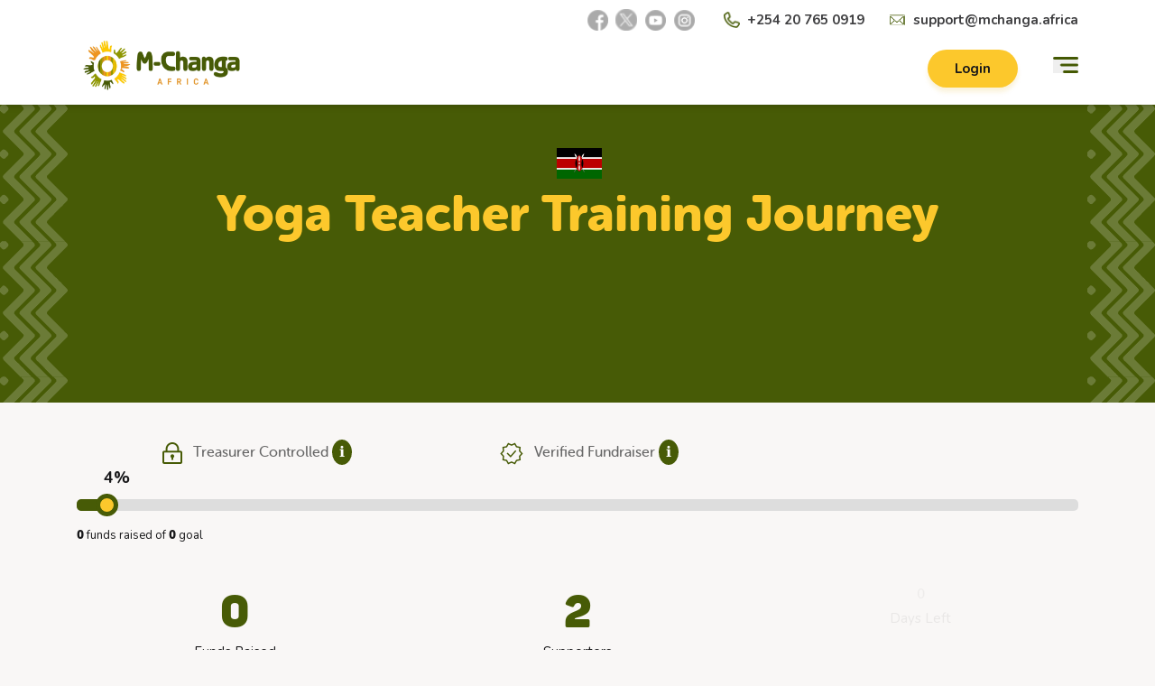

--- FILE ---
content_type: text/html;charset=utf-8
request_url: https://www.mchanga.africa/fundraiser/23226
body_size: 72338
content:
<!DOCTYPE html><html  lang="en"><head><meta charset="utf-8">
<meta name="viewport" content="width=device-width, initial-scale=1">
<script type="importmap">{"imports":{"#entry":"/_nuxt/DNqz-1gG.js"}}</script>
<title>Yoga Teacher Training Journey | M-Changa</title>
<link rel="preconnect" href="https://fonts.googleapis.com">
<link rel="preconnect" href="https://fonts.gstatic.com" crossorigin>
<link rel="preconnect" href="https://api.changa.co.ke">
<link rel="stylesheet" href="https://fonts.googleapis.com/css2?family=Nunito:wght@400;600;700&family=Permanent+Marker&display=swap">
<style>/*! tailwindcss v3.4.10 | MIT License | https://tailwindcss.com*/*,:after,:before{border:0 solid #01130533;box-sizing:border-box}:after,:before{--tw-content:""}:host,html{line-height:1.5;-webkit-text-size-adjust:100%;font-family:ui-sans-serif,system-ui,sans-serif,Apple Color Emoji,Segoe UI Emoji,Segoe UI Symbol,Noto Color Emoji;font-feature-settings:normal;font-variation-settings:normal;tab-size:4;-webkit-tap-highlight-color:transparent}body{line-height:inherit;margin:0}hr{border-top-width:1px;color:inherit;height:0}abbr:where([title]){-webkit-text-decoration:underline dotted;text-decoration:underline dotted}h1,h2,h3,h4,h5,h6{font-size:inherit;font-weight:inherit}a{color:inherit;text-decoration:inherit}b,strong{font-weight:bolder}code,kbd,pre,samp{font-family:ui-monospace,SFMono-Regular,Menlo,Monaco,Consolas,Liberation Mono,Courier New,monospace;font-feature-settings:normal;font-size:1em;font-variation-settings:normal}small{font-size:80%}sub,sup{font-size:75%;line-height:0;position:relative;vertical-align:initial}sub{bottom:-.25em}sup{top:-.5em}table{border-collapse:collapse;border-color:inherit;text-indent:0}button,input,optgroup,select,textarea{color:inherit;font-family:inherit;font-feature-settings:inherit;font-size:100%;font-variation-settings:inherit;font-weight:inherit;letter-spacing:inherit;line-height:inherit;margin:0;padding:0}button,select{text-transform:none}button,input:where([type=button]),input:where([type=reset]),input:where([type=submit]){-webkit-appearance:button;background-color:initial;background-image:none}:-moz-focusring{outline:auto}:-moz-ui-invalid{box-shadow:none}progress{vertical-align:initial}::-webkit-inner-spin-button,::-webkit-outer-spin-button{height:auto}[type=search]{-webkit-appearance:textfield;outline-offset:-2px}::-webkit-search-decoration{-webkit-appearance:none}::-webkit-file-upload-button{-webkit-appearance:button;font:inherit}summary{display:list-item}blockquote,dd,dl,figure,h1,h2,h3,h4,h5,h6,hr,p,pre{margin:0}fieldset{margin:0}fieldset,legend{padding:0}menu,ol,ul{list-style:none;margin:0;padding:0}dialog{padding:0}textarea{resize:vertical}input::placeholder,textarea::placeholder{color:#9ca3af;opacity:1}[role=button],button{cursor:pointer}:disabled{cursor:default}audio,canvas,embed,iframe,img,object,svg,video{display:block;vertical-align:middle}img,video{height:auto;max-width:100%}[hidden]{display:none}*,::backdrop,:after,:before{--tw-border-spacing-x:0;--tw-border-spacing-y:0;--tw-translate-x:0;--tw-translate-y:0;--tw-rotate:0;--tw-skew-x:0;--tw-skew-y:0;--tw-scale-x:1;--tw-scale-y:1;--tw-pan-x: ;--tw-pan-y: ;--tw-pinch-zoom: ;--tw-scroll-snap-strictness:proximity;--tw-gradient-from-position: ;--tw-gradient-via-position: ;--tw-gradient-to-position: ;--tw-ordinal: ;--tw-slashed-zero: ;--tw-numeric-figure: ;--tw-numeric-spacing: ;--tw-numeric-fraction: ;--tw-ring-inset: ;--tw-ring-offset-width:0px;--tw-ring-offset-color:#fff;--tw-ring-color:#3b82f680;--tw-ring-offset-shadow:0 0 #0000;--tw-ring-shadow:0 0 #0000;--tw-shadow:0 0 #0000;--tw-shadow-colored:0 0 #0000;--tw-blur: ;--tw-brightness: ;--tw-contrast: ;--tw-grayscale: ;--tw-hue-rotate: ;--tw-invert: ;--tw-saturate: ;--tw-sepia: ;--tw-drop-shadow: ;--tw-backdrop-blur: ;--tw-backdrop-brightness: ;--tw-backdrop-contrast: ;--tw-backdrop-grayscale: ;--tw-backdrop-hue-rotate: ;--tw-backdrop-invert: ;--tw-backdrop-opacity: ;--tw-backdrop-saturate: ;--tw-backdrop-sepia: ;--tw-contain-size: ;--tw-contain-layout: ;--tw-contain-paint: ;--tw-contain-style: }.container{width:100%}@media (min-width:640px){.container{max-width:640px}}@media (min-width:768px){.container{max-width:768px}}@media (min-width:1024px){.container{max-width:1024px}}@media (min-width:1280px){.container{max-width:1280px}}@media (min-width:1536px){.container{max-width:1536px}}.visible{visibility:visible}.fixed{position:fixed}.absolute{position:absolute}.relative{position:relative}.sticky{position:sticky}.-right-3{right:-.75rem}.-top-10{top:-2.5rem}.bottom-0{bottom:0}.left-0{left:0}.right-5{right:1.25rem}.top-0{top:0}.z-10{z-index:10}.z-50{z-index:50}.col-auto{grid-column:auto}.m-1{margin:.25rem}.mx-auto{margin-left:auto;margin-right:auto}.-mt-1{margin-top:-.25rem}.mb-0{margin-bottom:0}.mb-1{margin-bottom:.25rem}.mb-2{margin-bottom:.5rem}.mb-3{margin-bottom:.75rem}.mb-5{margin-bottom:1.25rem}.ml-1{margin-left:.25rem}.ml-2{margin-left:.5rem}.ml-4{margin-left:1rem}.ml-6{margin-left:1.5rem}.mr-auto{margin-right:auto}.mt-0{margin-top:0}.mt-1{margin-top:.25rem}.mt-2{margin-top:.5rem}.mt-3{margin-top:.75rem}.mt-4{margin-top:1rem}.block{display:block}.inline-block{display:inline-block}.flex{display:flex}.inline-flex{display:inline-flex}.table{display:table}.grid{display:grid}.contents{display:contents}.hidden{display:none}.h-12{height:3rem}.h-5{height:1.25rem}.h-7{height:1.75rem}.h-full{height:100%}.w-12{width:3rem}.w-44{width:11rem}.w-5{width:1.25rem}.w-56{width:14rem}.w-9{width:2.25rem}.w-full{width:100%}.w-screen{width:100vw}.flex-grow{flex-grow:1}.translate-y-0{--tw-translate-y:0px}.translate-y-0,.translate-y-1{transform:translate(var(--tw-translate-x),var(--tw-translate-y)) rotate(var(--tw-rotate)) skew(var(--tw-skew-x)) skewY(var(--tw-skew-y)) scaleX(var(--tw-scale-x)) scaleY(var(--tw-scale-y))}.translate-y-1{--tw-translate-y:.25rem}.-rotate-90{--tw-rotate:-90deg}.-rotate-90,.rotate-0{transform:translate(var(--tw-translate-x),var(--tw-translate-y)) rotate(var(--tw-rotate)) skew(var(--tw-skew-x)) skewY(var(--tw-skew-y)) scaleX(var(--tw-scale-x)) scaleY(var(--tw-scale-y))}.rotate-0{--tw-rotate:0deg}.transform{transform:translate(var(--tw-translate-x),var(--tw-translate-y)) rotate(var(--tw-rotate)) skew(var(--tw-skew-x)) skewY(var(--tw-skew-y)) scaleX(var(--tw-scale-x)) scaleY(var(--tw-scale-y))}.cursor-pointer{cursor:pointer}.list-decimal{list-style-type:decimal}.list-disc{list-style-type:disc}.grid-cols-1{grid-template-columns:repeat(1,minmax(0,1fr))}.grid-cols-2{grid-template-columns:repeat(2,minmax(0,1fr))}.flex-col{flex-direction:column}.flex-wrap{flex-wrap:wrap}.items-start{align-items:flex-start}.items-center{align-items:center}.justify-end{justify-content:flex-end}.justify-center{justify-content:center}.justify-between{justify-content:space-between}.gap-4{gap:1rem}.gap-6{gap:1.5rem}.space-x-4>:not([hidden])~:not([hidden]){--tw-space-x-reverse:0;margin-left:calc(1rem*(1 - var(--tw-space-x-reverse)));margin-right:calc(1rem*var(--tw-space-x-reverse))}.space-y-8>:not([hidden])~:not([hidden]){--tw-space-y-reverse:0;margin-bottom:calc(2rem*var(--tw-space-y-reverse));margin-top:calc(2rem*(1 - var(--tw-space-y-reverse)))}.overflow-hidden{overflow:hidden}.overflow-x-auto{overflow-x:auto}.whitespace-nowrap{white-space:nowrap}.rounded{border-radius:.25rem}.rounded-full{border-radius:9999px}.rounded-xl{border-radius:.75rem}.border{border-width:1px}.border-b{border-bottom-width:1px}.border-t-4{border-top-width:4px}.border-gray-200{border-color:#01130533}.border-gray-300{--tw-border-opacity:1;border-color:rgb(209 213 219/var(--tw-border-opacity))}.border-gray-900{--tw-border-opacity:1;border-color:rgb(17 24 39/var(--tw-border-opacity))}.border-main{--tw-border-opacity:1;border-color:rgb(252 200 44/var(--tw-border-opacity))}.bg-main{--tw-bg-opacity:1;background-color:rgb(252 200 44/var(--tw-bg-opacity))}.bg-transparent{background-color:initial}.bg-white{--tw-bg-opacity:1;background-color:rgb(255 255 255/var(--tw-bg-opacity))}.bg-yellow-400{--tw-bg-opacity:1;background-color:rgb(251 191 36/var(--tw-bg-opacity))}.fill-current{fill:currentColor}.p-2{padding:.5rem}.px-0{padding-left:0;padding-right:0}.px-2{padding-left:.5rem;padding-right:.5rem}.px-3{padding-left:.75rem;padding-right:.75rem}.px-3\.5{padding-left:.875rem;padding-right:.875rem}.px-4{padding-left:1rem;padding-right:1rem}.px-5{padding-left:1.25rem;padding-right:1.25rem}.py-0{padding-bottom:0;padding-top:0}.py-2{padding-bottom:.5rem;padding-top:.5rem}.py-2\.5{padding-bottom:.625rem;padding-top:.625rem}.py-4{padding-bottom:1rem;padding-top:1rem}.py-6{padding-bottom:1.5rem;padding-top:1.5rem}.pb-0{padding-bottom:0}.pb-10{padding-bottom:2.5rem}.pb-3{padding-bottom:.75rem}.pb-4{padding-bottom:1rem}.pl-12{padding-left:3rem}.pl-2{padding-left:.5rem}.pl-4{padding-left:1rem}.pt-12{padding-top:3rem}.pt-2\.5{padding-top:.625rem}.pt-20{padding-top:5rem}.pt-3{padding-top:.75rem}.pt-4{padding-top:1rem}.text-left{text-align:left}.text-center{text-align:center}.text-4xl{font-size:2.25rem;line-height:2.5rem}.text-lg{font-size:1.125rem;line-height:1.75rem}.text-sm{font-size:.875rem;line-height:1.25rem}.text-xl{font-size:1.25rem;line-height:1.75rem}.font-bold{font-weight:700}.font-medium{font-weight:500}.font-normal{font-weight:400}.uppercase{text-transform:uppercase}.capitalize{text-transform:capitalize}.leading-6{line-height:1.5rem}.text-black-100{color:rgba(15,23,42,var(--tw-bg-opacity))}.text-blue-300{--tw-text-opacity:1;color:rgb(147 197 253/var(--tw-text-opacity))}.text-blue-600{--tw-text-opacity:1;color:rgb(37 99 235/var(--tw-text-opacity))}.text-gray-100{color:#66666680}.text-gray-200{color:#01130533}.text-gray-400{--tw-text-opacity:1;color:rgb(156 163 175/var(--tw-text-opacity))}.text-green-100{--tw-text-opacity:1;color:rgb(71 91 6/var(--tw-text-opacity))}.text-green-400{--tw-text-opacity:1;color:rgb(52 211 153/var(--tw-text-opacity))}.text-lime-500{--tw-text-opacity:1;color:rgb(132 204 22/var(--tw-text-opacity))}.text-main{--tw-text-opacity:1;color:rgb(252 200 44/var(--tw-text-opacity))}.text-red-500{--tw-text-opacity:1;color:rgb(239 68 68/var(--tw-text-opacity))}.text-secondary{--tw-text-opacity:1;color:rgb(70 90 5/var(--tw-text-opacity))}.text-white{--tw-text-opacity:1;color:rgb(255 255 255/var(--tw-text-opacity))}.underline{text-decoration-line:underline}.opacity-0{opacity:0}.opacity-100{opacity:1}.opacity-70{opacity:.7}.shadow-lg{--tw-shadow:0 10px 15px -3px #0000001a,0 4px 6px -4px #0000001a;--tw-shadow-colored:0 10px 15px -3px var(--tw-shadow-color),0 4px 6px -4px var(--tw-shadow-color)}.shadow-lg,.shadow-md{box-shadow:var(--tw-ring-offset-shadow,0 0 #0000),var(--tw-ring-shadow,0 0 #0000),var(--tw-shadow)}.shadow-md{--tw-shadow:0 4px 6px -1px #0000001a,0 2px 4px -2px #0000001a;--tw-shadow-colored:0 4px 6px -1px var(--tw-shadow-color),0 2px 4px -2px var(--tw-shadow-color)}.outline{outline-style:solid}.blur{--tw-blur:blur(8px)}.blur,.grayscale{filter:var(--tw-blur) var(--tw-brightness) var(--tw-contrast) var(--tw-grayscale) var(--tw-hue-rotate) var(--tw-invert) var(--tw-saturate) var(--tw-sepia) var(--tw-drop-shadow)}.grayscale{--tw-grayscale:grayscale(100%)}.filter{filter:var(--tw-blur) var(--tw-brightness) var(--tw-contrast) var(--tw-grayscale) var(--tw-hue-rotate) var(--tw-invert) var(--tw-saturate) var(--tw-sepia) var(--tw-drop-shadow)}.transition{transition-duration:.15s;transition-property:color,background-color,border-color,text-decoration-color,fill,stroke,opacity,box-shadow,transform,filter,-webkit-backdrop-filter;transition-property:color,background-color,border-color,text-decoration-color,fill,stroke,opacity,box-shadow,transform,filter,backdrop-filter;transition-property:color,background-color,border-color,text-decoration-color,fill,stroke,opacity,box-shadow,transform,filter,backdrop-filter,-webkit-backdrop-filter;transition-timing-function:cubic-bezier(.4,0,.2,1)}.transition-all{transition-property:all;transition-timing-function:cubic-bezier(.4,0,.2,1)}.duration-150,.transition-all{transition-duration:.15s}.duration-200{transition-duration:.2s}.ease-in{transition-timing-function:cubic-bezier(.4,0,1,1)}.ease-in-out{transition-timing-function:cubic-bezier(.4,0,.2,1)}.ease-out{transition-timing-function:cubic-bezier(0,0,.2,1)}.hover\:border-gray-400:hover{--tw-border-opacity:1;border-color:rgb(156 163 175/var(--tw-border-opacity))}.hover\:bg-gray-300:hover{--tw-bg-opacity:1;background-color:rgb(209 213 219/var(--tw-bg-opacity))}.hover\:bg-yellow-500:hover{--tw-bg-opacity:1;background-color:rgb(245 158 11/var(--tw-bg-opacity))}.focus\:outline-none:focus{outline:2px solid #0000;outline-offset:2px}.focus\:ring-blue-500:focus{--tw-ring-opacity:1;--tw-ring-color:rgb(59 130 246/var(--tw-ring-opacity))}@media (min-width:640px){.sm\:px-0{padding-left:0;padding-right:0}}@media (min-width:768px){.md\:right-0{right:0}.md\:ml-0{margin-left:0}.md\:ml-6{margin-left:1.5rem}.md\:flex{display:flex}.md\:h-6{height:1.5rem}.md\:h-9{height:2.25rem}.md\:w-1\/2{width:50%}.md\:w-11{width:2.75rem}.md\:w-6{width:1.5rem}.md\:w-64{width:16rem}.md\:w-9{width:2.25rem}.md\:grid-cols-3{grid-template-columns:repeat(3,minmax(0,1fr))}.md\:items-center{align-items:center}.md\:justify-between{justify-content:space-between}.md\:space-x-9>:not([hidden])~:not([hidden]){--tw-space-x-reverse:0;margin-left:calc(2.25rem*(1 - var(--tw-space-x-reverse)));margin-right:calc(2.25rem*var(--tw-space-x-reverse))}.md\:px-3{padding-left:.75rem;padding-right:.75rem}.md\:py-2{padding-bottom:.5rem;padding-top:.5rem}.md\:pl-19{padding-left:4.7rem}.md\:pr-12{padding-right:3rem}}</style>
<style>/*! tailwindcss v3.4.10 | MIT License | https://tailwindcss.com*/*,:after,:before{border:0 solid rgba(1,19,5,.2);box-sizing:border-box}:after,:before{--tw-content:""}:host,html{line-height:1.5;-webkit-text-size-adjust:100%;font-family:ui-sans-serif,system-ui,sans-serif,Apple Color Emoji,Segoe UI Emoji,Segoe UI Symbol,Noto Color Emoji;font-feature-settings:normal;font-variation-settings:normal;-moz-tab-size:4;-o-tab-size:4;tab-size:4;-webkit-tap-highlight-color:transparent}body{line-height:inherit;margin:0}hr{border-top-width:1px;color:inherit;height:0}abbr:where([title]){-webkit-text-decoration:underline dotted;text-decoration:underline dotted}h1,h2,h3,h4,h5,h6{font-size:inherit;font-weight:inherit}a{color:inherit;text-decoration:inherit}b,strong{font-weight:bolder}code,kbd,pre,samp{font-family:ui-monospace,SFMono-Regular,Menlo,Monaco,Consolas,Liberation Mono,Courier New,monospace;font-feature-settings:normal;font-size:1em;font-variation-settings:normal}small{font-size:80%}sub,sup{font-size:75%;line-height:0;position:relative;vertical-align:baseline}sub{bottom:-.25em}sup{top:-.5em}table{border-collapse:collapse;border-color:inherit;text-indent:0}button,input,optgroup,select,textarea{color:inherit;font-family:inherit;font-feature-settings:inherit;font-size:100%;font-variation-settings:inherit;font-weight:inherit;letter-spacing:inherit;line-height:inherit;margin:0;padding:0}button,select{text-transform:none}button,input:where([type=button]),input:where([type=reset]),input:where([type=submit]){-webkit-appearance:button;background-color:transparent;background-image:none}:-moz-focusring{outline:auto}:-moz-ui-invalid{box-shadow:none}progress{vertical-align:baseline}::-webkit-inner-spin-button,::-webkit-outer-spin-button{height:auto}[type=search]{-webkit-appearance:textfield;outline-offset:-2px}::-webkit-search-decoration{-webkit-appearance:none}::-webkit-file-upload-button{-webkit-appearance:button;font:inherit}summary{display:list-item}blockquote,dd,dl,figure,h1,h2,h3,h4,h5,h6,hr,p,pre{margin:0}fieldset{margin:0}fieldset,legend{padding:0}menu,ol,ul{list-style:none;margin:0;padding:0}dialog{padding:0}textarea{resize:vertical}input::-moz-placeholder,textarea::-moz-placeholder{color:#9ca3af;opacity:1}input::placeholder,textarea::placeholder{color:#9ca3af;opacity:1}[role=button],button{cursor:pointer}:disabled{cursor:default}audio,canvas,embed,iframe,img,object,svg,video{display:block;vertical-align:middle}img,video{height:auto;max-width:100%}[hidden]{display:none}*,:after,:before{--tw-border-spacing-x:0;--tw-border-spacing-y:0;--tw-translate-x:0;--tw-translate-y:0;--tw-rotate:0;--tw-skew-x:0;--tw-skew-y:0;--tw-scale-x:1;--tw-scale-y:1;--tw-pan-x: ;--tw-pan-y: ;--tw-pinch-zoom: ;--tw-scroll-snap-strictness:proximity;--tw-gradient-from-position: ;--tw-gradient-via-position: ;--tw-gradient-to-position: ;--tw-ordinal: ;--tw-slashed-zero: ;--tw-numeric-figure: ;--tw-numeric-spacing: ;--tw-numeric-fraction: ;--tw-ring-inset: ;--tw-ring-offset-width:0px;--tw-ring-offset-color:#fff;--tw-ring-color:rgba(59,130,246,.5);--tw-ring-offset-shadow:0 0 #0000;--tw-ring-shadow:0 0 #0000;--tw-shadow:0 0 #0000;--tw-shadow-colored:0 0 #0000;--tw-blur: ;--tw-brightness: ;--tw-contrast: ;--tw-grayscale: ;--tw-hue-rotate: ;--tw-invert: ;--tw-saturate: ;--tw-sepia: ;--tw-drop-shadow: ;--tw-backdrop-blur: ;--tw-backdrop-brightness: ;--tw-backdrop-contrast: ;--tw-backdrop-grayscale: ;--tw-backdrop-hue-rotate: ;--tw-backdrop-invert: ;--tw-backdrop-opacity: ;--tw-backdrop-saturate: ;--tw-backdrop-sepia: ;--tw-contain-size: ;--tw-contain-layout: ;--tw-contain-paint: ;--tw-contain-style: }::backdrop{--tw-border-spacing-x:0;--tw-border-spacing-y:0;--tw-translate-x:0;--tw-translate-y:0;--tw-rotate:0;--tw-skew-x:0;--tw-skew-y:0;--tw-scale-x:1;--tw-scale-y:1;--tw-pan-x: ;--tw-pan-y: ;--tw-pinch-zoom: ;--tw-scroll-snap-strictness:proximity;--tw-gradient-from-position: ;--tw-gradient-via-position: ;--tw-gradient-to-position: ;--tw-ordinal: ;--tw-slashed-zero: ;--tw-numeric-figure: ;--tw-numeric-spacing: ;--tw-numeric-fraction: ;--tw-ring-inset: ;--tw-ring-offset-width:0px;--tw-ring-offset-color:#fff;--tw-ring-color:rgba(59,130,246,.5);--tw-ring-offset-shadow:0 0 #0000;--tw-ring-shadow:0 0 #0000;--tw-shadow:0 0 #0000;--tw-shadow-colored:0 0 #0000;--tw-blur: ;--tw-brightness: ;--tw-contrast: ;--tw-grayscale: ;--tw-hue-rotate: ;--tw-invert: ;--tw-saturate: ;--tw-sepia: ;--tw-drop-shadow: ;--tw-backdrop-blur: ;--tw-backdrop-brightness: ;--tw-backdrop-contrast: ;--tw-backdrop-grayscale: ;--tw-backdrop-hue-rotate: ;--tw-backdrop-invert: ;--tw-backdrop-opacity: ;--tw-backdrop-saturate: ;--tw-backdrop-sepia: ;--tw-contain-size: ;--tw-contain-layout: ;--tw-contain-paint: ;--tw-contain-style: }.container{width:100%}@media (min-width:640px){.container{max-width:640px}}@media (min-width:768px){.container{max-width:768px}}@media (min-width:1024px){.container{max-width:1024px}}@media (min-width:1280px){.container{max-width:1280px}}@media (min-width:1536px){.container{max-width:1536px}}.visible{visibility:visible}.fixed{position:fixed}.absolute{position:absolute}.relative{position:relative}.sticky{position:sticky}.-right-3{right:-.75rem}.-top-10{top:-2.5rem}.bottom-0{bottom:0}.left-0{left:0}.right-5{right:1.25rem}.top-0{top:0}.z-10{z-index:10}.z-50{z-index:50}.col-auto{grid-column:auto}.m-1{margin:.25rem}.mx-auto{margin-left:auto;margin-right:auto}.-mt-1{margin-top:-.25rem}.mb-0{margin-bottom:0}.mb-1{margin-bottom:.25rem}.mb-2{margin-bottom:.5rem}.mb-3{margin-bottom:.75rem}.mb-5{margin-bottom:1.25rem}.ml-1{margin-left:.25rem}.ml-2{margin-left:.5rem}.ml-4{margin-left:1rem}.ml-6{margin-left:1.5rem}.mr-auto{margin-right:auto}.mt-0{margin-top:0}.mt-1{margin-top:.25rem}.mt-2{margin-top:.5rem}.mt-3{margin-top:.75rem}.mt-4{margin-top:1rem}.block{display:block}.inline-block{display:inline-block}.flex{display:flex}.inline-flex{display:inline-flex}.table{display:table}.grid{display:grid}.contents{display:contents}.hidden{display:none}.h-12{height:3rem}.h-5{height:1.25rem}.h-7{height:1.75rem}.h-full{height:100%}.w-12{width:3rem}.w-44{width:11rem}.w-5{width:1.25rem}.w-56{width:14rem}.w-9{width:2.25rem}.w-full{width:100%}.w-screen{width:100vw}.flex-grow{flex-grow:1}.translate-y-0{--tw-translate-y:0px}.translate-y-0,.translate-y-1{transform:translate(var(--tw-translate-x),var(--tw-translate-y)) rotate(var(--tw-rotate)) skew(var(--tw-skew-x)) skewY(var(--tw-skew-y)) scaleX(var(--tw-scale-x)) scaleY(var(--tw-scale-y))}.translate-y-1{--tw-translate-y:.25rem}.-rotate-90{--tw-rotate:-90deg}.-rotate-90,.rotate-0{transform:translate(var(--tw-translate-x),var(--tw-translate-y)) rotate(var(--tw-rotate)) skew(var(--tw-skew-x)) skewY(var(--tw-skew-y)) scaleX(var(--tw-scale-x)) scaleY(var(--tw-scale-y))}.rotate-0{--tw-rotate:0deg}.transform{transform:translate(var(--tw-translate-x),var(--tw-translate-y)) rotate(var(--tw-rotate)) skew(var(--tw-skew-x)) skewY(var(--tw-skew-y)) scaleX(var(--tw-scale-x)) scaleY(var(--tw-scale-y))}.cursor-pointer{cursor:pointer}.list-decimal{list-style-type:decimal}.list-disc{list-style-type:disc}.grid-cols-1{grid-template-columns:repeat(1,minmax(0,1fr))}.grid-cols-2{grid-template-columns:repeat(2,minmax(0,1fr))}.flex-col{flex-direction:column}.flex-wrap{flex-wrap:wrap}.items-start{align-items:flex-start}.items-center{align-items:center}.justify-end{justify-content:flex-end}.justify-center{justify-content:center}.justify-between{justify-content:space-between}.gap-4{gap:1rem}.gap-6{gap:1.5rem}.space-x-4>:not([hidden])~:not([hidden]){--tw-space-x-reverse:0;margin-left:calc(1rem*(1 - var(--tw-space-x-reverse)));margin-right:calc(1rem*var(--tw-space-x-reverse))}.space-y-8>:not([hidden])~:not([hidden]){--tw-space-y-reverse:0;margin-bottom:calc(2rem*var(--tw-space-y-reverse));margin-top:calc(2rem*(1 - var(--tw-space-y-reverse)))}.overflow-hidden{overflow:hidden}.overflow-x-auto{overflow-x:auto}.whitespace-nowrap{white-space:nowrap}.rounded{border-radius:.25rem}.rounded-full{border-radius:9999px}.rounded-xl{border-radius:.75rem}.border{border-width:1px}.border-b{border-bottom-width:1px}.border-t-4{border-top-width:4px}.border-gray-200{border-color:#01130533}.border-gray-300{--tw-border-opacity:1;border-color:rgb(209 213 219/var(--tw-border-opacity))}.border-gray-900{--tw-border-opacity:1;border-color:rgb(17 24 39/var(--tw-border-opacity))}.border-main{--tw-border-opacity:1;border-color:rgb(252 200 44/var(--tw-border-opacity))}.bg-main{--tw-bg-opacity:1;background-color:rgb(252 200 44/var(--tw-bg-opacity))}.bg-transparent{background-color:transparent}.bg-white{--tw-bg-opacity:1;background-color:rgb(255 255 255/var(--tw-bg-opacity))}.bg-yellow-400{--tw-bg-opacity:1;background-color:rgb(251 191 36/var(--tw-bg-opacity))}.fill-current{fill:currentColor}.p-2{padding:.5rem}.px-0{padding-left:0;padding-right:0}.px-2{padding-left:.5rem;padding-right:.5rem}.px-3{padding-left:.75rem;padding-right:.75rem}.px-3\.5{padding-left:.875rem;padding-right:.875rem}.px-4{padding-left:1rem;padding-right:1rem}.px-5{padding-left:1.25rem;padding-right:1.25rem}.py-0{padding-bottom:0;padding-top:0}.py-2{padding-bottom:.5rem;padding-top:.5rem}.py-2\.5{padding-bottom:.625rem;padding-top:.625rem}.py-4{padding-bottom:1rem;padding-top:1rem}.py-6{padding-bottom:1.5rem;padding-top:1.5rem}.pb-0{padding-bottom:0}.pb-10{padding-bottom:2.5rem}.pb-3{padding-bottom:.75rem}.pb-4{padding-bottom:1rem}.pl-12{padding-left:3rem}.pl-2{padding-left:.5rem}.pl-4{padding-left:1rem}.pt-12{padding-top:3rem}.pt-2\.5{padding-top:.625rem}.pt-20{padding-top:5rem}.pt-3{padding-top:.75rem}.pt-4{padding-top:1rem}.text-left{text-align:left}.text-center{text-align:center}.text-4xl{font-size:2.25rem;line-height:2.5rem}.text-lg{font-size:1.125rem;line-height:1.75rem}.text-sm{font-size:.875rem;line-height:1.25rem}.text-xl{font-size:1.25rem;line-height:1.75rem}.font-bold{font-weight:700}.font-medium{font-weight:500}.font-normal{font-weight:400}.uppercase{text-transform:uppercase}.capitalize{text-transform:capitalize}.leading-6{line-height:1.5rem}.text-black-100{color:rgba(15,23,42,var(--tw-bg-opacity))}.text-blue-300{--tw-text-opacity:1;color:rgb(147 197 253/var(--tw-text-opacity))}.text-blue-600{--tw-text-opacity:1;color:rgb(37 99 235/var(--tw-text-opacity))}.text-gray-100{color:#66666680}.text-gray-200{color:#01130533}.text-gray-400{--tw-text-opacity:1;color:rgb(156 163 175/var(--tw-text-opacity))}.text-green-100{--tw-text-opacity:1;color:rgb(71 91 6/var(--tw-text-opacity))}.text-green-400{--tw-text-opacity:1;color:rgb(52 211 153/var(--tw-text-opacity))}.text-lime-500{--tw-text-opacity:1;color:rgb(132 204 22/var(--tw-text-opacity))}.text-main{--tw-text-opacity:1;color:rgb(252 200 44/var(--tw-text-opacity))}.text-red-500{--tw-text-opacity:1;color:rgb(239 68 68/var(--tw-text-opacity))}.text-secondary{--tw-text-opacity:1;color:rgb(70 90 5/var(--tw-text-opacity))}.text-white{--tw-text-opacity:1;color:rgb(255 255 255/var(--tw-text-opacity))}.underline{text-decoration-line:underline}.opacity-0{opacity:0}.opacity-100{opacity:1}.opacity-70{opacity:.7}.shadow-lg{--tw-shadow:0 10px 15px -3px rgba(0,0,0,.1),0 4px 6px -4px rgba(0,0,0,.1);--tw-shadow-colored:0 10px 15px -3px var(--tw-shadow-color),0 4px 6px -4px var(--tw-shadow-color)}.shadow-lg,.shadow-md{box-shadow:var(--tw-ring-offset-shadow,0 0 #0000),var(--tw-ring-shadow,0 0 #0000),var(--tw-shadow)}.shadow-md{--tw-shadow:0 4px 6px -1px rgba(0,0,0,.1),0 2px 4px -2px rgba(0,0,0,.1);--tw-shadow-colored:0 4px 6px -1px var(--tw-shadow-color),0 2px 4px -2px var(--tw-shadow-color)}.outline{outline-style:solid}.blur{--tw-blur:blur(8px)}.blur,.grayscale{filter:var(--tw-blur) var(--tw-brightness) var(--tw-contrast) var(--tw-grayscale) var(--tw-hue-rotate) var(--tw-invert) var(--tw-saturate) var(--tw-sepia) var(--tw-drop-shadow)}.grayscale{--tw-grayscale:grayscale(100%)}.filter{filter:var(--tw-blur) var(--tw-brightness) var(--tw-contrast) var(--tw-grayscale) var(--tw-hue-rotate) var(--tw-invert) var(--tw-saturate) var(--tw-sepia) var(--tw-drop-shadow)}.transition{transition-duration:.15s;transition-property:color,background-color,border-color,text-decoration-color,fill,stroke,opacity,box-shadow,transform,filter,-webkit-backdrop-filter;transition-property:color,background-color,border-color,text-decoration-color,fill,stroke,opacity,box-shadow,transform,filter,backdrop-filter;transition-property:color,background-color,border-color,text-decoration-color,fill,stroke,opacity,box-shadow,transform,filter,backdrop-filter,-webkit-backdrop-filter;transition-timing-function:cubic-bezier(.4,0,.2,1)}.transition-all{transition-property:all;transition-timing-function:cubic-bezier(.4,0,.2,1)}.duration-150,.transition-all{transition-duration:.15s}.duration-200{transition-duration:.2s}.ease-in{transition-timing-function:cubic-bezier(.4,0,1,1)}.ease-in-out{transition-timing-function:cubic-bezier(.4,0,.2,1)}.ease-out{transition-timing-function:cubic-bezier(0,0,.2,1)}.hover\:border-gray-400:hover{--tw-border-opacity:1;border-color:rgb(156 163 175/var(--tw-border-opacity))}.hover\:bg-gray-300:hover{--tw-bg-opacity:1;background-color:rgb(209 213 219/var(--tw-bg-opacity))}.hover\:bg-yellow-500:hover{--tw-bg-opacity:1;background-color:rgb(245 158 11/var(--tw-bg-opacity))}.focus\:outline-none:focus{outline:2px solid transparent;outline-offset:2px}.focus\:ring-blue-500:focus{--tw-ring-opacity:1;--tw-ring-color:rgb(59 130 246/var(--tw-ring-opacity))}@media (min-width:640px){.sm\:px-0{padding-left:0;padding-right:0}}@media (min-width:768px){.md\:right-0{right:0}.md\:ml-0{margin-left:0}.md\:ml-6{margin-left:1.5rem}.md\:flex{display:flex}.md\:h-6{height:1.5rem}.md\:h-9{height:2.25rem}.md\:w-1\/2{width:50%}.md\:w-11{width:2.75rem}.md\:w-6{width:1.5rem}.md\:w-64{width:16rem}.md\:w-9{width:2.25rem}.md\:grid-cols-3{grid-template-columns:repeat(3,minmax(0,1fr))}.md\:items-center{align-items:center}.md\:justify-between{justify-content:space-between}.md\:space-x-9>:not([hidden])~:not([hidden]){--tw-space-x-reverse:0;margin-left:calc(2.25rem*(1 - var(--tw-space-x-reverse)));margin-right:calc(2.25rem*var(--tw-space-x-reverse))}.md\:px-3{padding-left:.75rem;padding-right:.75rem}.md\:py-2{padding-bottom:.5rem;padding-top:.5rem}.md\:pl-19{padding-left:4.7rem}.md\:pr-12{padding-right:3rem}}</style>
<style>/*! Generated by Font Squirrel (https://www.fontsquirrel.com) on August 25, 2021 */@font-face{font-family:museo_sans_rounded500;font-style:normal;font-weight:400;src:url(/_nuxt/museosansrounded-500-webfont.DDHY6CpN.woff2) format("woff2"),url(/_nuxt/museosansrounded-500-webfont.DIrHY47c.woff) format("woff")}@font-face{font-family:museo_sans_rounded900;font-style:normal;font-weight:400;src:url(/_nuxt/museosansrounded-900-webfont.C_I9cH1i.woff2) format("woff2"),url(/_nuxt/museosansrounded-900-webfont.TjJ2hqFn.woff) format("woff")}@font-face{font-family:panton_blackregular;font-style:normal;font-weight:400;src:url(/_nuxt/panton-black-webfont.ClYfzu6l.woff2) format("woff2"),url(/_nuxt/panton-black-webfont.CvvHAGiX.woff) format("woff")}</style>
<style>/*!
 * Bootstrap v4.0.0 (https://getbootstrap.com)
 * Copyright 2011-2018 The Bootstrap Authors
 * Copyright 2011-2018 Twitter, Inc.
 * Licensed under MIT (https://github.com/twbs/bootstrap/blob/master/LICENSE)
 */:root{--blue:#007bff;--indigo:#6610f2;--purple:#6f42c1;--pink:#e83e8c;--red:#dc3545;--orange:#fd7e14;--yellow:#ffc107;--green:#28a745;--teal:#20c997;--cyan:#17a2b8;--white:#fff;--gray:#6c757d;--gray-dark:#343a40;--primary:#007bff;--secondary:#6c757d;--success:#28a745;--info:#17a2b8;--warning:#ffc107;--danger:#dc3545;--light:#f8f9fa;--dark:#343a40;--breakpoint-xs:0;--breakpoint-sm:576px;--breakpoint-md:768px;--breakpoint-lg:992px;--breakpoint-xl:1200px;--font-family-sans-serif:-apple-system,BlinkMacSystemFont,"Segoe UI",Roboto,"Helvetica Neue",Arial,sans-serif,"Apple Color Emoji","Segoe UI Emoji","Segoe UI Symbol";--font-family-monospace:SFMono-Regular,Menlo,Monaco,Consolas,"Liberation Mono","Courier New",monospace}*,:after,:before{box-sizing:border-box}html{font-family:sans-serif;line-height:1.15;-webkit-text-size-adjust:100%;-ms-text-size-adjust:100%;-ms-overflow-style:scrollbar;-webkit-tap-highlight-color:transparent}article,aside,dialog,figcaption,figure,footer,header,hgroup,main,nav,section{display:block}body{background-color:#fff;color:#212529;font-family:-apple-system,BlinkMacSystemFont,Segoe UI,Roboto,Helvetica Neue,Arial,sans-serif,Apple Color Emoji,Segoe UI Emoji,Segoe UI Symbol;font-size:1rem;font-weight:400;line-height:1.5;margin:0;text-align:left}[tabindex="-1"]:focus{outline:0!important}hr{box-sizing:content-box;height:0;overflow:visible}h1,h2,h3,h4,h5,h6{margin-bottom:.5rem;margin-top:0}p{margin-bottom:1rem;margin-top:0}abbr[data-original-title],abbr[title]{border-bottom:0;cursor:help;text-decoration:underline;-webkit-text-decoration:underline dotted;text-decoration:underline dotted}address{font-style:normal;line-height:inherit}address,dl,ol,ul{margin-bottom:1rem}dl,ol,ul{margin-top:0}ol ol,ol ul,ul ol,ul ul{margin-bottom:0}dt{font-weight:700}dd{margin-bottom:.5rem;margin-left:0}blockquote{margin:0 0 1rem}dfn{font-style:italic}b,strong{font-weight:bolder}small{font-size:80%}sub,sup{font-size:75%;line-height:0;position:relative;vertical-align:baseline}sub{bottom:-.25em}sup{top:-.5em}a{background-color:transparent;color:#007bff;text-decoration:none;-webkit-text-decoration-skip:objects}a:hover{color:#0056b3;text-decoration:underline}a:not([href]):not([tabindex]),a:not([href]):not([tabindex]):focus,a:not([href]):not([tabindex]):hover{color:inherit;text-decoration:none}a:not([href]):not([tabindex]):focus{outline:0}code,kbd,pre,samp{font-family:monospace,monospace;font-size:1em}pre{margin-bottom:1rem;margin-top:0;overflow:auto;-ms-overflow-style:scrollbar}figure{margin:0 0 1rem}img{border-style:none;vertical-align:middle}svg:not(:root){overflow:hidden}table{border-collapse:collapse}caption{caption-side:bottom;color:#6c757d;padding-bottom:.75rem;padding-top:.75rem;text-align:left}th{text-align:inherit}label{display:inline-block;margin-bottom:.5rem}button{border-radius:0}button:focus{outline:1px dotted;outline:5px auto -webkit-focus-ring-color}button,input,optgroup,select,textarea{font-family:inherit;font-size:inherit;line-height:inherit;margin:0}button,input{overflow:visible}button,select{text-transform:none}[type=reset],[type=submit],button,html [type=button]{-webkit-appearance:button}[type=button]::-moz-focus-inner,[type=reset]::-moz-focus-inner,[type=submit]::-moz-focus-inner,button::-moz-focus-inner{border-style:none;padding:0}input[type=checkbox],input[type=radio]{box-sizing:border-box;padding:0}input[type=date],input[type=datetime-local],input[type=month],input[type=time]{-webkit-appearance:listbox}textarea{overflow:auto;resize:vertical}fieldset{border:0;margin:0;min-width:0;padding:0}legend{color:inherit;display:block;font-size:1.5rem;line-height:inherit;margin-bottom:.5rem;max-width:100%;padding:0;white-space:normal;width:100%}progress{vertical-align:baseline}[type=number]::-webkit-inner-spin-button,[type=number]::-webkit-outer-spin-button{height:auto}[type=search]{-webkit-appearance:none;outline-offset:-2px}[type=search]::-webkit-search-cancel-button,[type=search]::-webkit-search-decoration{-webkit-appearance:none}::-webkit-file-upload-button{-webkit-appearance:button;font:inherit}output{display:inline-block}summary{cursor:pointer;display:list-item}template{display:none}[hidden]{display:none!important}.h1,.h2,.h3,.h4,.h5,.h6,h1,h2,h3,h4,h5,h6{color:inherit;font-family:inherit;font-weight:500;line-height:1.2;margin-bottom:.5rem}.h1,h1{font-size:2.5rem}.h2,h2{font-size:2rem}.h3,h3{font-size:1.75rem}.h4,h4{font-size:1.5rem}.h5,h5{font-size:1.25rem}.h6,h6{font-size:1rem}.lead{font-size:1.25rem;font-weight:300}.display-1{font-size:6rem}.display-1,.display-2{font-weight:300;line-height:1.2}.display-2{font-size:5.5rem}.display-3{font-size:4.5rem}.display-3,.display-4{font-weight:300;line-height:1.2}.display-4{font-size:3.5rem}hr{border:0;border-top:1px solid rgba(0,0,0,.1);margin-bottom:1rem;margin-top:1rem}.small,small{font-size:80%;font-weight:400}.mark,mark{background-color:#fcf8e3;padding:.2em}.list-inline,.list-unstyled{list-style:none;padding-left:0}.list-inline-item{display:inline-block}.list-inline-item:not(:last-child){margin-right:.5rem}.initialism{font-size:90%;text-transform:uppercase}.blockquote{font-size:1.25rem;margin-bottom:1rem}.blockquote-footer{color:#6c757d;display:block;font-size:80%}.blockquote-footer:before{content:"— "}.img-fluid,.img-thumbnail{height:auto;max-width:100%}.img-thumbnail{background-color:#fff;border:1px solid #dee2e6;border-radius:.25rem;padding:.25rem}.figure{display:inline-block}.figure-img{line-height:1;margin-bottom:.5rem}.figure-caption{color:#6c757d;font-size:90%}code,kbd,pre,samp{font-family:SFMono-Regular,Menlo,Monaco,Consolas,Liberation Mono,Courier New,monospace}code{color:#e83e8c;font-size:87.5%;word-break:break-word}a>code{color:inherit}kbd{background-color:#212529;border-radius:.2rem;color:#fff;font-size:87.5%;padding:.2rem .4rem}kbd kbd{font-size:100%;font-weight:700;padding:0}pre{color:#212529;display:block;font-size:87.5%}pre code{color:inherit;font-size:inherit;word-break:normal}.pre-scrollable{max-height:340px;overflow-y:scroll}.container{margin-left:auto;margin-right:auto;padding-left:15px;padding-right:15px;width:100%}@media (min-width:576px){.container{max-width:540px}}@media (min-width:768px){.container{max-width:720px}}@media (min-width:992px){.container{max-width:960px}}@media (min-width:1200px){.container{max-width:1140px}}.container-fluid{margin-left:auto;margin-right:auto;padding-left:15px;padding-right:15px;width:100%}.row{display:flex;flex-wrap:wrap;margin-left:-15px;margin-right:-15px}.no-gutters{margin-left:0;margin-right:0}.no-gutters>.col,.no-gutters>[class*=col-]{padding-left:0;padding-right:0}.col,.col-1,.col-10,.col-11,.col-12,.col-2,.col-3,.col-4,.col-5,.col-6,.col-7,.col-8,.col-9,.col-auto,.col-lg,.col-lg-1,.col-lg-10,.col-lg-11,.col-lg-12,.col-lg-2,.col-lg-3,.col-lg-4,.col-lg-5,.col-lg-6,.col-lg-7,.col-lg-8,.col-lg-9,.col-lg-auto,.col-md,.col-md-1,.col-md-10,.col-md-11,.col-md-12,.col-md-2,.col-md-3,.col-md-4,.col-md-5,.col-md-6,.col-md-7,.col-md-8,.col-md-9,.col-md-auto,.col-sm,.col-sm-1,.col-sm-10,.col-sm-11,.col-sm-12,.col-sm-2,.col-sm-3,.col-sm-4,.col-sm-5,.col-sm-6,.col-sm-7,.col-sm-8,.col-sm-9,.col-sm-auto,.col-xl,.col-xl-1,.col-xl-10,.col-xl-11,.col-xl-12,.col-xl-2,.col-xl-3,.col-xl-4,.col-xl-5,.col-xl-6,.col-xl-7,.col-xl-8,.col-xl-9,.col-xl-auto{min-height:1px;padding-left:15px;padding-right:15px;position:relative;width:100%}.col{flex-basis:0;flex-grow:1;max-width:100%}.col-auto{flex:0 0 auto;max-width:none;width:auto}.col-1{flex:0 0 8.333333%;max-width:8.333333%}.col-2{flex:0 0 16.666667%;max-width:16.666667%}.col-3{flex:0 0 25%;max-width:25%}.col-4{flex:0 0 33.333333%;max-width:33.333333%}.col-5{flex:0 0 41.666667%;max-width:41.666667%}.col-6{flex:0 0 50%;max-width:50%}.col-7{flex:0 0 58.333333%;max-width:58.333333%}.col-8{flex:0 0 66.666667%;max-width:66.666667%}.col-9{flex:0 0 75%;max-width:75%}.col-10{flex:0 0 83.333333%;max-width:83.333333%}.col-11{flex:0 0 91.666667%;max-width:91.666667%}.col-12{flex:0 0 100%;max-width:100%}.order-first{order:-1}.order-last{order:13}.order-0{order:0}.order-1{order:1}.order-2{order:2}.order-3{order:3}.order-4{order:4}.order-5{order:5}.order-6{order:6}.order-7{order:7}.order-8{order:8}.order-9{order:9}.order-10{order:10}.order-11{order:11}.order-12{order:12}.offset-1{margin-left:8.333333%}.offset-2{margin-left:16.666667%}.offset-3{margin-left:25%}.offset-4{margin-left:33.333333%}.offset-5{margin-left:41.666667%}.offset-6{margin-left:50%}.offset-7{margin-left:58.333333%}.offset-8{margin-left:66.666667%}.offset-9{margin-left:75%}.offset-10{margin-left:83.333333%}.offset-11{margin-left:91.666667%}@media (min-width:576px){.col-sm{flex-basis:0;flex-grow:1;max-width:100%}.col-sm-auto{flex:0 0 auto;max-width:none;width:auto}.col-sm-1{flex:0 0 8.333333%;max-width:8.333333%}.col-sm-2{flex:0 0 16.666667%;max-width:16.666667%}.col-sm-3{flex:0 0 25%;max-width:25%}.col-sm-4{flex:0 0 33.333333%;max-width:33.333333%}.col-sm-5{flex:0 0 41.666667%;max-width:41.666667%}.col-sm-6{flex:0 0 50%;max-width:50%}.col-sm-7{flex:0 0 58.333333%;max-width:58.333333%}.col-sm-8{flex:0 0 66.666667%;max-width:66.666667%}.col-sm-9{flex:0 0 75%;max-width:75%}.col-sm-10{flex:0 0 83.333333%;max-width:83.333333%}.col-sm-11{flex:0 0 91.666667%;max-width:91.666667%}.col-sm-12{flex:0 0 100%;max-width:100%}.order-sm-first{order:-1}.order-sm-last{order:13}.order-sm-0{order:0}.order-sm-1{order:1}.order-sm-2{order:2}.order-sm-3{order:3}.order-sm-4{order:4}.order-sm-5{order:5}.order-sm-6{order:6}.order-sm-7{order:7}.order-sm-8{order:8}.order-sm-9{order:9}.order-sm-10{order:10}.order-sm-11{order:11}.order-sm-12{order:12}.offset-sm-0{margin-left:0}.offset-sm-1{margin-left:8.333333%}.offset-sm-2{margin-left:16.666667%}.offset-sm-3{margin-left:25%}.offset-sm-4{margin-left:33.333333%}.offset-sm-5{margin-left:41.666667%}.offset-sm-6{margin-left:50%}.offset-sm-7{margin-left:58.333333%}.offset-sm-8{margin-left:66.666667%}.offset-sm-9{margin-left:75%}.offset-sm-10{margin-left:83.333333%}.offset-sm-11{margin-left:91.666667%}}@media (min-width:768px){.col-md{flex-basis:0;flex-grow:1;max-width:100%}.col-md-auto{flex:0 0 auto;max-width:none;width:auto}.col-md-1{flex:0 0 8.333333%;max-width:8.333333%}.col-md-2{flex:0 0 16.666667%;max-width:16.666667%}.col-md-3{flex:0 0 25%;max-width:25%}.col-md-4{flex:0 0 33.333333%;max-width:33.333333%}.col-md-5{flex:0 0 41.666667%;max-width:41.666667%}.col-md-6{flex:0 0 50%;max-width:50%}.col-md-7{flex:0 0 58.333333%;max-width:58.333333%}.col-md-8{flex:0 0 66.666667%;max-width:66.666667%}.col-md-9{flex:0 0 75%;max-width:75%}.col-md-10{flex:0 0 83.333333%;max-width:83.333333%}.col-md-11{flex:0 0 91.666667%;max-width:91.666667%}.col-md-12{flex:0 0 100%;max-width:100%}.order-md-first{order:-1}.order-md-last{order:13}.order-md-0{order:0}.order-md-1{order:1}.order-md-2{order:2}.order-md-3{order:3}.order-md-4{order:4}.order-md-5{order:5}.order-md-6{order:6}.order-md-7{order:7}.order-md-8{order:8}.order-md-9{order:9}.order-md-10{order:10}.order-md-11{order:11}.order-md-12{order:12}.offset-md-0{margin-left:0}.offset-md-1{margin-left:8.333333%}.offset-md-2{margin-left:16.666667%}.offset-md-3{margin-left:25%}.offset-md-4{margin-left:33.333333%}.offset-md-5{margin-left:41.666667%}.offset-md-6{margin-left:50%}.offset-md-7{margin-left:58.333333%}.offset-md-8{margin-left:66.666667%}.offset-md-9{margin-left:75%}.offset-md-10{margin-left:83.333333%}.offset-md-11{margin-left:91.666667%}}@media (min-width:992px){.col-lg{flex-basis:0;flex-grow:1;max-width:100%}.col-lg-auto{flex:0 0 auto;max-width:none;width:auto}.col-lg-1{flex:0 0 8.333333%;max-width:8.333333%}.col-lg-2{flex:0 0 16.666667%;max-width:16.666667%}.col-lg-3{flex:0 0 25%;max-width:25%}.col-lg-4{flex:0 0 33.333333%;max-width:33.333333%}.col-lg-5{flex:0 0 41.666667%;max-width:41.666667%}.col-lg-6{flex:0 0 50%;max-width:50%}.col-lg-7{flex:0 0 58.333333%;max-width:58.333333%}.col-lg-8{flex:0 0 66.666667%;max-width:66.666667%}.col-lg-9{flex:0 0 75%;max-width:75%}.col-lg-10{flex:0 0 83.333333%;max-width:83.333333%}.col-lg-11{flex:0 0 91.666667%;max-width:91.666667%}.col-lg-12{flex:0 0 100%;max-width:100%}.order-lg-first{order:-1}.order-lg-last{order:13}.order-lg-0{order:0}.order-lg-1{order:1}.order-lg-2{order:2}.order-lg-3{order:3}.order-lg-4{order:4}.order-lg-5{order:5}.order-lg-6{order:6}.order-lg-7{order:7}.order-lg-8{order:8}.order-lg-9{order:9}.order-lg-10{order:10}.order-lg-11{order:11}.order-lg-12{order:12}.offset-lg-0{margin-left:0}.offset-lg-1{margin-left:8.333333%}.offset-lg-2{margin-left:16.666667%}.offset-lg-3{margin-left:25%}.offset-lg-4{margin-left:33.333333%}.offset-lg-5{margin-left:41.666667%}.offset-lg-6{margin-left:50%}.offset-lg-7{margin-left:58.333333%}.offset-lg-8{margin-left:66.666667%}.offset-lg-9{margin-left:75%}.offset-lg-10{margin-left:83.333333%}.offset-lg-11{margin-left:91.666667%}}@media (min-width:1200px){.col-xl{flex-basis:0;flex-grow:1;max-width:100%}.col-xl-auto{flex:0 0 auto;max-width:none;width:auto}.col-xl-1{flex:0 0 8.333333%;max-width:8.333333%}.col-xl-2{flex:0 0 16.666667%;max-width:16.666667%}.col-xl-3{flex:0 0 25%;max-width:25%}.col-xl-4{flex:0 0 33.333333%;max-width:33.333333%}.col-xl-5{flex:0 0 41.666667%;max-width:41.666667%}.col-xl-6{flex:0 0 50%;max-width:50%}.col-xl-7{flex:0 0 58.333333%;max-width:58.333333%}.col-xl-8{flex:0 0 66.666667%;max-width:66.666667%}.col-xl-9{flex:0 0 75%;max-width:75%}.col-xl-10{flex:0 0 83.333333%;max-width:83.333333%}.col-xl-11{flex:0 0 91.666667%;max-width:91.666667%}.col-xl-12{flex:0 0 100%;max-width:100%}.order-xl-first{order:-1}.order-xl-last{order:13}.order-xl-0{order:0}.order-xl-1{order:1}.order-xl-2{order:2}.order-xl-3{order:3}.order-xl-4{order:4}.order-xl-5{order:5}.order-xl-6{order:6}.order-xl-7{order:7}.order-xl-8{order:8}.order-xl-9{order:9}.order-xl-10{order:10}.order-xl-11{order:11}.order-xl-12{order:12}.offset-xl-0{margin-left:0}.offset-xl-1{margin-left:8.333333%}.offset-xl-2{margin-left:16.666667%}.offset-xl-3{margin-left:25%}.offset-xl-4{margin-left:33.333333%}.offset-xl-5{margin-left:41.666667%}.offset-xl-6{margin-left:50%}.offset-xl-7{margin-left:58.333333%}.offset-xl-8{margin-left:66.666667%}.offset-xl-9{margin-left:75%}.offset-xl-10{margin-left:83.333333%}.offset-xl-11{margin-left:91.666667%}}.table{background-color:transparent;margin-bottom:1rem;max-width:100%;width:100%}.table td,.table th{border-top:1px solid #dee2e6;padding:.75rem;vertical-align:top}.table thead th{border-bottom:2px solid #dee2e6;vertical-align:bottom}.table tbody+tbody{border-top:2px solid #dee2e6}.table .table{background-color:#fff}.table-sm td,.table-sm th{padding:.3rem}.table-bordered,.table-bordered td,.table-bordered th{border:1px solid #dee2e6}.table-bordered thead td,.table-bordered thead th{border-bottom-width:2px}.table-striped tbody tr:nth-of-type(odd){background-color:#0000000d}.table-hover tbody tr:hover{background-color:#00000013}.table-primary,.table-primary>td,.table-primary>th{background-color:#b8daff}.table-hover .table-primary:hover,.table-hover .table-primary:hover>td,.table-hover .table-primary:hover>th{background-color:#9fcdff}.table-secondary,.table-secondary>td,.table-secondary>th{background-color:#d6d8db}.table-hover .table-secondary:hover,.table-hover .table-secondary:hover>td,.table-hover .table-secondary:hover>th{background-color:#c8cbcf}.table-success,.table-success>td,.table-success>th{background-color:#c3e6cb}.table-hover .table-success:hover,.table-hover .table-success:hover>td,.table-hover .table-success:hover>th{background-color:#b1dfbb}.table-info,.table-info>td,.table-info>th{background-color:#bee5eb}.table-hover .table-info:hover,.table-hover .table-info:hover>td,.table-hover .table-info:hover>th{background-color:#abdde5}.table-warning,.table-warning>td,.table-warning>th{background-color:#ffeeba}.table-hover .table-warning:hover,.table-hover .table-warning:hover>td,.table-hover .table-warning:hover>th{background-color:#ffe8a1}.table-danger,.table-danger>td,.table-danger>th{background-color:#f5c6cb}.table-hover .table-danger:hover,.table-hover .table-danger:hover>td,.table-hover .table-danger:hover>th{background-color:#f1b0b7}.table-light,.table-light>td,.table-light>th{background-color:#fdfdfe}.table-hover .table-light:hover,.table-hover .table-light:hover>td,.table-hover .table-light:hover>th{background-color:#ececf6}.table-dark,.table-dark>td,.table-dark>th{background-color:#c6c8ca}.table-hover .table-dark:hover,.table-hover .table-dark:hover>td,.table-hover .table-dark:hover>th{background-color:#b9bbbe}.table-active,.table-active>td,.table-active>th,.table-hover .table-active:hover,.table-hover .table-active:hover>td,.table-hover .table-active:hover>th{background-color:#00000013}.table .thead-dark th{background-color:#212529;border-color:#32383e;color:#fff}.table .thead-light th{background-color:#e9ecef;border-color:#dee2e6;color:#495057}.table-dark{background-color:#212529;color:#fff}.table-dark td,.table-dark th,.table-dark thead th{border-color:#32383e}.table-dark.table-bordered{border:0}.table-dark.table-striped tbody tr:nth-of-type(odd){background-color:#ffffff0d}.table-dark.table-hover tbody tr:hover{background-color:#ffffff13}@media (max-width:575.98px){.table-responsive-sm{display:block;overflow-x:auto;width:100%;-webkit-overflow-scrolling:touch;-ms-overflow-style:-ms-autohiding-scrollbar}.table-responsive-sm>.table-bordered{border:0}}@media (max-width:767.98px){.table-responsive-md{display:block;overflow-x:auto;width:100%;-webkit-overflow-scrolling:touch;-ms-overflow-style:-ms-autohiding-scrollbar}.table-responsive-md>.table-bordered{border:0}}@media (max-width:991.98px){.table-responsive-lg{display:block;overflow-x:auto;width:100%;-webkit-overflow-scrolling:touch;-ms-overflow-style:-ms-autohiding-scrollbar}.table-responsive-lg>.table-bordered{border:0}}@media (max-width:1199.98px){.table-responsive-xl{display:block;overflow-x:auto;width:100%;-webkit-overflow-scrolling:touch;-ms-overflow-style:-ms-autohiding-scrollbar}.table-responsive-xl>.table-bordered{border:0}}.table-responsive{display:block;overflow-x:auto;width:100%;-webkit-overflow-scrolling:touch;-ms-overflow-style:-ms-autohiding-scrollbar}.table-responsive>.table-bordered{border:0}.form-control{background-clip:padding-box;background-color:#fff;border:1px solid #ced4da;border-radius:.25rem;color:#495057;display:block;font-size:1rem;line-height:1.5;padding:.375rem .75rem;transition:border-color .15s ease-in-out,box-shadow .15s ease-in-out;width:100%}.form-control::-ms-expand{background-color:transparent;border:0}.form-control:focus{background-color:#fff;border-color:#80bdff;box-shadow:0 0 0 .2rem #007bff40;color:#495057;outline:0}.form-control::-moz-placeholder{color:#6c757d;opacity:1}.form-control::placeholder{color:#6c757d;opacity:1}.form-control:disabled,.form-control[readonly]{background-color:#e9ecef;opacity:1}select.form-control:not([size]):not([multiple]){height:calc(2.25rem + 2px)}select.form-control:focus::-ms-value{background-color:#fff;color:#495057}.form-control-file,.form-control-range{display:block;width:100%}.col-form-label{font-size:inherit;line-height:1.5;margin-bottom:0;padding-bottom:calc(.375rem + 1px);padding-top:calc(.375rem + 1px)}.col-form-label-lg{font-size:1.25rem;line-height:1.5;padding-bottom:calc(.5rem + 1px);padding-top:calc(.5rem + 1px)}.col-form-label-sm{font-size:.875rem;line-height:1.5;padding-bottom:calc(.25rem + 1px);padding-top:calc(.25rem + 1px)}.form-control-plaintext{background-color:transparent;border:solid transparent;border-width:1px 0;display:block;line-height:1.5;margin-bottom:0;padding-bottom:.375rem;padding-top:.375rem;width:100%}.form-control-plaintext.form-control-lg,.form-control-plaintext.form-control-sm,.input-group-lg>.form-control-plaintext.form-control,.input-group-lg>.input-group-append>.form-control-plaintext.btn,.input-group-lg>.input-group-append>.form-control-plaintext.input-group-text,.input-group-lg>.input-group-prepend>.form-control-plaintext.btn,.input-group-lg>.input-group-prepend>.form-control-plaintext.input-group-text,.input-group-sm>.form-control-plaintext.form-control,.input-group-sm>.input-group-append>.form-control-plaintext.btn,.input-group-sm>.input-group-append>.form-control-plaintext.input-group-text,.input-group-sm>.input-group-prepend>.form-control-plaintext.btn,.input-group-sm>.input-group-prepend>.form-control-plaintext.input-group-text{padding-left:0;padding-right:0}.form-control-sm,.input-group-sm>.form-control,.input-group-sm>.input-group-append>.btn,.input-group-sm>.input-group-append>.input-group-text,.input-group-sm>.input-group-prepend>.btn,.input-group-sm>.input-group-prepend>.input-group-text{border-radius:.2rem;font-size:.875rem;line-height:1.5;padding:.25rem .5rem}.input-group-sm>.input-group-append>select.btn:not([size]):not([multiple]),.input-group-sm>.input-group-append>select.input-group-text:not([size]):not([multiple]),.input-group-sm>.input-group-prepend>select.btn:not([size]):not([multiple]),.input-group-sm>.input-group-prepend>select.input-group-text:not([size]):not([multiple]),.input-group-sm>select.form-control:not([size]):not([multiple]),select.form-control-sm:not([size]):not([multiple]){height:calc(1.8125rem + 2px)}.form-control-lg,.input-group-lg>.form-control,.input-group-lg>.input-group-append>.btn,.input-group-lg>.input-group-append>.input-group-text,.input-group-lg>.input-group-prepend>.btn,.input-group-lg>.input-group-prepend>.input-group-text{border-radius:.3rem;font-size:1.25rem;line-height:1.5;padding:.5rem 1rem}.input-group-lg>.input-group-append>select.btn:not([size]):not([multiple]),.input-group-lg>.input-group-append>select.input-group-text:not([size]):not([multiple]),.input-group-lg>.input-group-prepend>select.btn:not([size]):not([multiple]),.input-group-lg>.input-group-prepend>select.input-group-text:not([size]):not([multiple]),.input-group-lg>select.form-control:not([size]):not([multiple]),select.form-control-lg:not([size]):not([multiple]){height:calc(2.875rem + 2px)}.form-group{margin-bottom:1rem}.form-text{display:block;margin-top:.25rem}.form-row{display:flex;flex-wrap:wrap;margin-left:-5px;margin-right:-5px}.form-row>.col,.form-row>[class*=col-]{padding-left:5px;padding-right:5px}.form-check{display:block;padding-left:1.25rem;position:relative}.form-check-input{margin-left:-1.25rem;margin-top:.3rem;position:absolute}.form-check-input:disabled~.form-check-label{color:#6c757d}.form-check-label{margin-bottom:0}.form-check-inline{align-items:center;display:inline-flex;margin-right:.75rem;padding-left:0}.form-check-inline .form-check-input{margin-left:0;margin-right:.3125rem;margin-top:0;position:static}.valid-feedback{color:#28a745;display:none;font-size:80%;margin-top:.25rem;width:100%}.valid-tooltip{background-color:#28a745cc;border-radius:.2rem;color:#fff;display:none;font-size:.875rem;line-height:1;margin-top:.1rem;max-width:100%;padding:.5rem;position:absolute;top:100%;z-index:5}.custom-select.is-valid,.form-control.is-valid,.was-validated .custom-select:valid,.was-validated .form-control:valid{border-color:#28a745}.custom-select.is-valid:focus,.form-control.is-valid:focus,.was-validated .custom-select:valid:focus,.was-validated .form-control:valid:focus{border-color:#28a745;box-shadow:0 0 0 .2rem #28a74540}.custom-select.is-valid~.valid-feedback,.custom-select.is-valid~.valid-tooltip,.form-control.is-valid~.valid-feedback,.form-control.is-valid~.valid-tooltip,.was-validated .custom-select:valid~.valid-feedback,.was-validated .custom-select:valid~.valid-tooltip,.was-validated .form-control:valid~.valid-feedback,.was-validated .form-control:valid~.valid-tooltip{display:block}.form-check-input.is-valid~.form-check-label,.was-validated .form-check-input:valid~.form-check-label{color:#28a745}.form-check-input.is-valid~.valid-feedback,.form-check-input.is-valid~.valid-tooltip,.was-validated .form-check-input:valid~.valid-feedback,.was-validated .form-check-input:valid~.valid-tooltip{display:block}.custom-control-input.is-valid~.custom-control-label,.was-validated .custom-control-input:valid~.custom-control-label{color:#28a745}.custom-control-input.is-valid~.custom-control-label:before,.was-validated .custom-control-input:valid~.custom-control-label:before{background-color:#71dd8a}.custom-control-input.is-valid~.valid-feedback,.custom-control-input.is-valid~.valid-tooltip,.was-validated .custom-control-input:valid~.valid-feedback,.was-validated .custom-control-input:valid~.valid-tooltip{display:block}.custom-control-input.is-valid:checked~.custom-control-label:before,.was-validated .custom-control-input:valid:checked~.custom-control-label:before{background-color:#34ce57}.custom-control-input.is-valid:focus~.custom-control-label:before,.was-validated .custom-control-input:valid:focus~.custom-control-label:before{box-shadow:0 0 0 1px #fff,0 0 0 .2rem #28a74540}.custom-file-input.is-valid~.custom-file-label,.was-validated .custom-file-input:valid~.custom-file-label{border-color:#28a745}.custom-file-input.is-valid~.custom-file-label:before,.was-validated .custom-file-input:valid~.custom-file-label:before{border-color:inherit}.custom-file-input.is-valid~.valid-feedback,.custom-file-input.is-valid~.valid-tooltip,.was-validated .custom-file-input:valid~.valid-feedback,.was-validated .custom-file-input:valid~.valid-tooltip{display:block}.custom-file-input.is-valid:focus~.custom-file-label,.was-validated .custom-file-input:valid:focus~.custom-file-label{box-shadow:0 0 0 .2rem #28a74540}.invalid-feedback{color:#dc3545;display:none;font-size:80%;margin-top:.25rem;width:100%}.invalid-tooltip{background-color:#dc3545cc;border-radius:.2rem;color:#fff;display:none;font-size:.875rem;line-height:1;margin-top:.1rem;max-width:100%;padding:.5rem;position:absolute;top:100%;z-index:5}.custom-select.is-invalid,.form-control.is-invalid,.was-validated .custom-select:invalid,.was-validated .form-control:invalid{border-color:#dc3545}.custom-select.is-invalid:focus,.form-control.is-invalid:focus,.was-validated .custom-select:invalid:focus,.was-validated .form-control:invalid:focus{border-color:#dc3545;box-shadow:0 0 0 .2rem #dc354540}.custom-select.is-invalid~.invalid-feedback,.custom-select.is-invalid~.invalid-tooltip,.form-control.is-invalid~.invalid-feedback,.form-control.is-invalid~.invalid-tooltip,.was-validated .custom-select:invalid~.invalid-feedback,.was-validated .custom-select:invalid~.invalid-tooltip,.was-validated .form-control:invalid~.invalid-feedback,.was-validated .form-control:invalid~.invalid-tooltip{display:block}.form-check-input.is-invalid~.form-check-label,.was-validated .form-check-input:invalid~.form-check-label{color:#dc3545}.form-check-input.is-invalid~.invalid-feedback,.form-check-input.is-invalid~.invalid-tooltip,.was-validated .form-check-input:invalid~.invalid-feedback,.was-validated .form-check-input:invalid~.invalid-tooltip{display:block}.custom-control-input.is-invalid~.custom-control-label,.was-validated .custom-control-input:invalid~.custom-control-label{color:#dc3545}.custom-control-input.is-invalid~.custom-control-label:before,.was-validated .custom-control-input:invalid~.custom-control-label:before{background-color:#efa2a9}.custom-control-input.is-invalid~.invalid-feedback,.custom-control-input.is-invalid~.invalid-tooltip,.was-validated .custom-control-input:invalid~.invalid-feedback,.was-validated .custom-control-input:invalid~.invalid-tooltip{display:block}.custom-control-input.is-invalid:checked~.custom-control-label:before,.was-validated .custom-control-input:invalid:checked~.custom-control-label:before{background-color:#e4606d}.custom-control-input.is-invalid:focus~.custom-control-label:before,.was-validated .custom-control-input:invalid:focus~.custom-control-label:before{box-shadow:0 0 0 1px #fff,0 0 0 .2rem #dc354540}.custom-file-input.is-invalid~.custom-file-label,.was-validated .custom-file-input:invalid~.custom-file-label{border-color:#dc3545}.custom-file-input.is-invalid~.custom-file-label:before,.was-validated .custom-file-input:invalid~.custom-file-label:before{border-color:inherit}.custom-file-input.is-invalid~.invalid-feedback,.custom-file-input.is-invalid~.invalid-tooltip,.was-validated .custom-file-input:invalid~.invalid-feedback,.was-validated .custom-file-input:invalid~.invalid-tooltip{display:block}.custom-file-input.is-invalid:focus~.custom-file-label,.was-validated .custom-file-input:invalid:focus~.custom-file-label{box-shadow:0 0 0 .2rem #dc354540}.form-inline{align-items:center;display:flex;flex-flow:row wrap}.form-inline .form-check{width:100%}@media (min-width:576px){.form-inline label{justify-content:center}.form-inline .form-group,.form-inline label{align-items:center;display:flex;margin-bottom:0}.form-inline .form-group{flex:0 0 auto;flex-flow:row wrap}.form-inline .form-control{display:inline-block;vertical-align:middle;width:auto}.form-inline .form-control-plaintext{display:inline-block}.form-inline .input-group{width:auto}.form-inline .form-check{align-items:center;display:flex;justify-content:center;padding-left:0;width:auto}.form-inline .form-check-input{margin-left:0;margin-right:.25rem;margin-top:0;position:relative}.form-inline .custom-control{align-items:center;justify-content:center}.form-inline .custom-control-label{margin-bottom:0}}.btn{border:1px solid transparent;border-radius:.25rem;display:inline-block;font-size:1rem;font-weight:400;line-height:1.5;padding:.375rem .75rem;text-align:center;transition:color .15s ease-in-out,background-color .15s ease-in-out,border-color .15s ease-in-out,box-shadow .15s ease-in-out;-webkit-user-select:none;-moz-user-select:none;user-select:none;vertical-align:middle;white-space:nowrap}.btn:focus,.btn:hover{text-decoration:none}.btn.focus,.btn:focus{box-shadow:0 0 0 .2rem #007bff40;outline:0}.btn.disabled,.btn:disabled{opacity:.65}.btn:not(:disabled):not(.disabled){cursor:pointer}.btn:not(:disabled):not(.disabled).active,.btn:not(:disabled):not(.disabled):active{background-image:none}a.btn.disabled,fieldset:disabled a.btn{pointer-events:none}.btn-primary{background-color:#007bff;border-color:#007bff;color:#fff}.btn-primary:hover{background-color:#0069d9;border-color:#0062cc;color:#fff}.btn-primary.focus,.btn-primary:focus{box-shadow:0 0 0 .2rem #007bff80}.btn-primary.disabled,.btn-primary:disabled{background-color:#007bff;border-color:#007bff;color:#fff}.btn-primary:not(:disabled):not(.disabled).active,.btn-primary:not(:disabled):not(.disabled):active,.show>.btn-primary.dropdown-toggle{background-color:#0062cc;border-color:#005cbf;color:#fff}.btn-primary:not(:disabled):not(.disabled).active:focus,.btn-primary:not(:disabled):not(.disabled):active:focus,.show>.btn-primary.dropdown-toggle:focus{box-shadow:0 0 0 .2rem #007bff80}.btn-secondary{background-color:#6c757d;border-color:#6c757d;color:#fff}.btn-secondary:hover{background-color:#5a6268;border-color:#545b62;color:#fff}.btn-secondary.focus,.btn-secondary:focus{box-shadow:0 0 0 .2rem #6d767e80}.btn-secondary.disabled,.btn-secondary:disabled{background-color:#6c757d;border-color:#6c757d;color:#fff}.btn-secondary:not(:disabled):not(.disabled).active,.btn-secondary:not(:disabled):not(.disabled):active,.show>.btn-secondary.dropdown-toggle{background-color:#545b62;border-color:#4e555b;color:#fff}.btn-secondary:not(:disabled):not(.disabled).active:focus,.btn-secondary:not(:disabled):not(.disabled):active:focus,.show>.btn-secondary.dropdown-toggle:focus{box-shadow:0 0 0 .2rem #6d767e80}.btn-success{background-color:#28a745;border-color:#28a745;color:#fff}.btn-success:hover{background-color:#218838;border-color:#1e7e34;color:#fff}.btn-success.focus,.btn-success:focus{box-shadow:0 0 0 .2rem #28a74580}.btn-success.disabled,.btn-success:disabled{background-color:#28a745;border-color:#28a745;color:#fff}.btn-success:not(:disabled):not(.disabled).active,.btn-success:not(:disabled):not(.disabled):active,.show>.btn-success.dropdown-toggle{background-color:#1e7e34;border-color:#1c7430;color:#fff}.btn-success:not(:disabled):not(.disabled).active:focus,.btn-success:not(:disabled):not(.disabled):active:focus,.show>.btn-success.dropdown-toggle:focus{box-shadow:0 0 0 .2rem #28a74580}.btn-info{background-color:#17a2b8;border-color:#17a2b8;color:#fff}.btn-info:hover{background-color:#138496;border-color:#117a8b;color:#fff}.btn-info.focus,.btn-info:focus{box-shadow:0 0 0 .2rem #17a2b880}.btn-info.disabled,.btn-info:disabled{background-color:#17a2b8;border-color:#17a2b8;color:#fff}.btn-info:not(:disabled):not(.disabled).active,.btn-info:not(:disabled):not(.disabled):active,.show>.btn-info.dropdown-toggle{background-color:#117a8b;border-color:#10707f;color:#fff}.btn-info:not(:disabled):not(.disabled).active:focus,.btn-info:not(:disabled):not(.disabled):active:focus,.show>.btn-info.dropdown-toggle:focus{box-shadow:0 0 0 .2rem #17a2b880}.btn-warning{background-color:#ffc107;border-color:#ffc107;color:#212529}.btn-warning:hover{background-color:#e0a800;border-color:#d39e00;color:#212529}.btn-warning.focus,.btn-warning:focus{box-shadow:0 0 0 .2rem #ffc10780}.btn-warning.disabled,.btn-warning:disabled{background-color:#ffc107;border-color:#ffc107;color:#212529}.btn-warning:not(:disabled):not(.disabled).active,.btn-warning:not(:disabled):not(.disabled):active,.show>.btn-warning.dropdown-toggle{background-color:#d39e00;border-color:#c69500;color:#212529}.btn-warning:not(:disabled):not(.disabled).active:focus,.btn-warning:not(:disabled):not(.disabled):active:focus,.show>.btn-warning.dropdown-toggle:focus{box-shadow:0 0 0 .2rem #ffc10780}.btn-danger{background-color:#dc3545;border-color:#dc3545;color:#fff}.btn-danger:hover{background-color:#c82333;border-color:#bd2130;color:#fff}.btn-danger.focus,.btn-danger:focus{box-shadow:0 0 0 .2rem #dc354580}.btn-danger.disabled,.btn-danger:disabled{background-color:#dc3545;border-color:#dc3545;color:#fff}.btn-danger:not(:disabled):not(.disabled).active,.btn-danger:not(:disabled):not(.disabled):active,.show>.btn-danger.dropdown-toggle{background-color:#bd2130;border-color:#b21f2d;color:#fff}.btn-danger:not(:disabled):not(.disabled).active:focus,.btn-danger:not(:disabled):not(.disabled):active:focus,.show>.btn-danger.dropdown-toggle:focus{box-shadow:0 0 0 .2rem #dc354580}.btn-light{background-color:#f8f9fa;border-color:#f8f9fa;color:#212529}.btn-light:hover{background-color:#e2e6ea;border-color:#dae0e5;color:#212529}.btn-light.focus,.btn-light:focus{box-shadow:0 0 0 .2rem #f8f9fa80}.btn-light.disabled,.btn-light:disabled{background-color:#f8f9fa;border-color:#f8f9fa;color:#212529}.btn-light:not(:disabled):not(.disabled).active,.btn-light:not(:disabled):not(.disabled):active,.show>.btn-light.dropdown-toggle{background-color:#dae0e5;border-color:#d3d9df;color:#212529}.btn-light:not(:disabled):not(.disabled).active:focus,.btn-light:not(:disabled):not(.disabled):active:focus,.show>.btn-light.dropdown-toggle:focus{box-shadow:0 0 0 .2rem #f8f9fa80}.btn-dark{background-color:#343a40;border-color:#343a40;color:#fff}.btn-dark:hover{background-color:#23272b;border-color:#1d2124;color:#fff}.btn-dark.focus,.btn-dark:focus{box-shadow:0 0 0 .2rem #343a4080}.btn-dark.disabled,.btn-dark:disabled{background-color:#343a40;border-color:#343a40;color:#fff}.btn-dark:not(:disabled):not(.disabled).active,.btn-dark:not(:disabled):not(.disabled):active,.show>.btn-dark.dropdown-toggle{background-color:#1d2124;border-color:#171a1d;color:#fff}.btn-dark:not(:disabled):not(.disabled).active:focus,.btn-dark:not(:disabled):not(.disabled):active:focus,.show>.btn-dark.dropdown-toggle:focus{box-shadow:0 0 0 .2rem #343a4080}.btn-outline-primary{background-color:transparent;background-image:none;border-color:#007bff;color:#007bff}.btn-outline-primary:hover{background-color:#007bff;border-color:#007bff;color:#fff}.btn-outline-primary.focus,.btn-outline-primary:focus{box-shadow:0 0 0 .2rem #007bff80}.btn-outline-primary.disabled,.btn-outline-primary:disabled{background-color:transparent;color:#007bff}.btn-outline-primary:not(:disabled):not(.disabled).active,.btn-outline-primary:not(:disabled):not(.disabled):active,.show>.btn-outline-primary.dropdown-toggle{background-color:#007bff;border-color:#007bff;color:#fff}.btn-outline-primary:not(:disabled):not(.disabled).active:focus,.btn-outline-primary:not(:disabled):not(.disabled):active:focus,.show>.btn-outline-primary.dropdown-toggle:focus{box-shadow:0 0 0 .2rem #007bff80}.btn-outline-secondary{background-color:transparent;background-image:none;border-color:#6c757d;color:#6c757d}.btn-outline-secondary:hover{background-color:#6c757d;border-color:#6c757d;color:#fff}.btn-outline-secondary.focus,.btn-outline-secondary:focus{box-shadow:0 0 0 .2rem #6d767e80}.btn-outline-secondary.disabled,.btn-outline-secondary:disabled{background-color:transparent;color:#6c757d}.btn-outline-secondary:not(:disabled):not(.disabled).active,.btn-outline-secondary:not(:disabled):not(.disabled):active,.show>.btn-outline-secondary.dropdown-toggle{background-color:#6c757d;border-color:#6c757d;color:#fff}.btn-outline-secondary:not(:disabled):not(.disabled).active:focus,.btn-outline-secondary:not(:disabled):not(.disabled):active:focus,.show>.btn-outline-secondary.dropdown-toggle:focus{box-shadow:0 0 0 .2rem #6d767e80}.btn-outline-success{background-color:transparent;background-image:none;border-color:#28a745;color:#28a745}.btn-outline-success:hover{background-color:#28a745;border-color:#28a745;color:#fff}.btn-outline-success.focus,.btn-outline-success:focus{box-shadow:0 0 0 .2rem #28a74580}.btn-outline-success.disabled,.btn-outline-success:disabled{background-color:transparent;color:#28a745}.btn-outline-success:not(:disabled):not(.disabled).active,.btn-outline-success:not(:disabled):not(.disabled):active,.show>.btn-outline-success.dropdown-toggle{background-color:#28a745;border-color:#28a745;color:#fff}.btn-outline-success:not(:disabled):not(.disabled).active:focus,.btn-outline-success:not(:disabled):not(.disabled):active:focus,.show>.btn-outline-success.dropdown-toggle:focus{box-shadow:0 0 0 .2rem #28a74580}.btn-outline-info{background-color:transparent;background-image:none;border-color:#17a2b8;color:#17a2b8}.btn-outline-info:hover{background-color:#17a2b8;border-color:#17a2b8;color:#fff}.btn-outline-info.focus,.btn-outline-info:focus{box-shadow:0 0 0 .2rem #17a2b880}.btn-outline-info.disabled,.btn-outline-info:disabled{background-color:transparent;color:#17a2b8}.btn-outline-info:not(:disabled):not(.disabled).active,.btn-outline-info:not(:disabled):not(.disabled):active,.show>.btn-outline-info.dropdown-toggle{background-color:#17a2b8;border-color:#17a2b8;color:#fff}.btn-outline-info:not(:disabled):not(.disabled).active:focus,.btn-outline-info:not(:disabled):not(.disabled):active:focus,.show>.btn-outline-info.dropdown-toggle:focus{box-shadow:0 0 0 .2rem #17a2b880}.btn-outline-warning{background-color:transparent;background-image:none;border-color:#ffc107;color:#ffc107}.btn-outline-warning:hover{background-color:#ffc107;border-color:#ffc107;color:#212529}.btn-outline-warning.focus,.btn-outline-warning:focus{box-shadow:0 0 0 .2rem #ffc10780}.btn-outline-warning.disabled,.btn-outline-warning:disabled{background-color:transparent;color:#ffc107}.btn-outline-warning:not(:disabled):not(.disabled).active,.btn-outline-warning:not(:disabled):not(.disabled):active,.show>.btn-outline-warning.dropdown-toggle{background-color:#ffc107;border-color:#ffc107;color:#212529}.btn-outline-warning:not(:disabled):not(.disabled).active:focus,.btn-outline-warning:not(:disabled):not(.disabled):active:focus,.show>.btn-outline-warning.dropdown-toggle:focus{box-shadow:0 0 0 .2rem #ffc10780}.btn-outline-danger{background-color:transparent;background-image:none;border-color:#dc3545;color:#dc3545}.btn-outline-danger:hover{background-color:#dc3545;border-color:#dc3545;color:#fff}.btn-outline-danger.focus,.btn-outline-danger:focus{box-shadow:0 0 0 .2rem #dc354580}.btn-outline-danger.disabled,.btn-outline-danger:disabled{background-color:transparent;color:#dc3545}.btn-outline-danger:not(:disabled):not(.disabled).active,.btn-outline-danger:not(:disabled):not(.disabled):active,.show>.btn-outline-danger.dropdown-toggle{background-color:#dc3545;border-color:#dc3545;color:#fff}.btn-outline-danger:not(:disabled):not(.disabled).active:focus,.btn-outline-danger:not(:disabled):not(.disabled):active:focus,.show>.btn-outline-danger.dropdown-toggle:focus{box-shadow:0 0 0 .2rem #dc354580}.btn-outline-light{background-color:transparent;background-image:none;border-color:#f8f9fa;color:#f8f9fa}.btn-outline-light:hover{background-color:#f8f9fa;border-color:#f8f9fa;color:#212529}.btn-outline-light.focus,.btn-outline-light:focus{box-shadow:0 0 0 .2rem #f8f9fa80}.btn-outline-light.disabled,.btn-outline-light:disabled{background-color:transparent;color:#f8f9fa}.btn-outline-light:not(:disabled):not(.disabled).active,.btn-outline-light:not(:disabled):not(.disabled):active,.show>.btn-outline-light.dropdown-toggle{background-color:#f8f9fa;border-color:#f8f9fa;color:#212529}.btn-outline-light:not(:disabled):not(.disabled).active:focus,.btn-outline-light:not(:disabled):not(.disabled):active:focus,.show>.btn-outline-light.dropdown-toggle:focus{box-shadow:0 0 0 .2rem #f8f9fa80}.btn-outline-dark{background-color:transparent;background-image:none;border-color:#343a40;color:#343a40}.btn-outline-dark:hover{background-color:#343a40;border-color:#343a40;color:#fff}.btn-outline-dark.focus,.btn-outline-dark:focus{box-shadow:0 0 0 .2rem #343a4080}.btn-outline-dark.disabled,.btn-outline-dark:disabled{background-color:transparent;color:#343a40}.btn-outline-dark:not(:disabled):not(.disabled).active,.btn-outline-dark:not(:disabled):not(.disabled):active,.show>.btn-outline-dark.dropdown-toggle{background-color:#343a40;border-color:#343a40;color:#fff}.btn-outline-dark:not(:disabled):not(.disabled).active:focus,.btn-outline-dark:not(:disabled):not(.disabled):active:focus,.show>.btn-outline-dark.dropdown-toggle:focus{box-shadow:0 0 0 .2rem #343a4080}.btn-link{background-color:transparent;color:#007bff;font-weight:400}.btn-link:hover{background-color:transparent;color:#0056b3}.btn-link.focus,.btn-link:focus,.btn-link:hover{border-color:transparent;text-decoration:underline}.btn-link.focus,.btn-link:focus{box-shadow:none}.btn-link.disabled,.btn-link:disabled{color:#6c757d}.btn-group-lg>.btn,.btn-lg{border-radius:.3rem;font-size:1.25rem;line-height:1.5;padding:.5rem 1rem}.btn-group-sm>.btn,.btn-sm{border-radius:.2rem;font-size:.875rem;line-height:1.5;padding:.25rem .5rem}.btn-block{display:block;width:100%}.btn-block+.btn-block{margin-top:.5rem}input[type=button].btn-block,input[type=reset].btn-block,input[type=submit].btn-block{width:100%}.fade{opacity:0;transition:opacity .15s linear}.fade.show{opacity:1}.collapse{display:none}.collapse.show{display:block}tr.collapse.show{display:table-row}tbody.collapse.show{display:table-row-group}.collapsing{height:0;overflow:hidden;transition:height .35s ease}.collapsing,.dropdown,.dropup{position:relative}.dropdown-toggle:after{border-bottom:0;border-left:.3em solid transparent;border-right:.3em solid transparent;border-top:.3em solid;content:"";display:inline-block;height:0;margin-left:.255em;vertical-align:.255em;width:0}.dropdown-toggle:empty:after{margin-left:0}.dropdown-menu{background-clip:padding-box;background-color:#fff;border:1px solid rgba(0,0,0,.15);border-radius:.25rem;color:#212529;display:none;float:left;font-size:1rem;left:0;list-style:none;margin:.125rem 0 0;min-width:10rem;padding:.5rem 0;position:absolute;text-align:left;top:100%;z-index:1000}.dropup .dropdown-menu{margin-bottom:.125rem;margin-top:0}.dropup .dropdown-toggle:after{border-bottom:.3em solid;border-left:.3em solid transparent;border-right:.3em solid transparent;border-top:0;content:"";display:inline-block;height:0;margin-left:.255em;vertical-align:.255em;width:0}.dropup .dropdown-toggle:empty:after{margin-left:0}.dropright .dropdown-menu{margin-left:.125rem;margin-top:0}.dropright .dropdown-toggle:after{border-bottom:.3em solid transparent;border-left:.3em solid;border-top:.3em solid transparent;content:"";display:inline-block;height:0;margin-left:.255em;vertical-align:.255em;width:0}.dropright .dropdown-toggle:empty:after{margin-left:0}.dropright .dropdown-toggle:after{vertical-align:0}.dropleft .dropdown-menu{margin-right:.125rem;margin-top:0}.dropleft .dropdown-toggle:after{content:"";display:inline-block;display:none;height:0;margin-left:.255em;vertical-align:.255em;width:0}.dropleft .dropdown-toggle:before{border-bottom:.3em solid transparent;border-right:.3em solid;border-top:.3em solid transparent;content:"";display:inline-block;height:0;margin-right:.255em;vertical-align:.255em;width:0}.dropleft .dropdown-toggle:empty:after{margin-left:0}.dropleft .dropdown-toggle:before{vertical-align:0}.dropdown-divider{border-top:1px solid #e9ecef;height:0;margin:.5rem 0;overflow:hidden}.dropdown-item{background-color:transparent;border:0;clear:both;color:#212529;display:block;font-weight:400;padding:.25rem 1.5rem;text-align:inherit;white-space:nowrap;width:100%}.dropdown-item:focus,.dropdown-item:hover{background-color:#f8f9fa;color:#16181b;text-decoration:none}.dropdown-item.active,.dropdown-item:active{background-color:#007bff;color:#fff;text-decoration:none}.dropdown-item.disabled,.dropdown-item:disabled{background-color:transparent;color:#6c757d}.dropdown-menu.show{display:block}.dropdown-header{color:#6c757d;display:block;font-size:.875rem;margin-bottom:0;padding:.5rem 1.5rem;white-space:nowrap}.btn-group,.btn-group-vertical{display:inline-flex;position:relative;vertical-align:middle}.btn-group-vertical>.btn,.btn-group>.btn{flex:0 1 auto;position:relative}.btn-group-vertical>.btn.active,.btn-group-vertical>.btn:active,.btn-group-vertical>.btn:focus,.btn-group-vertical>.btn:hover,.btn-group>.btn.active,.btn-group>.btn:active,.btn-group>.btn:focus,.btn-group>.btn:hover{z-index:1}.btn-group .btn+.btn,.btn-group .btn+.btn-group,.btn-group .btn-group+.btn,.btn-group .btn-group+.btn-group,.btn-group-vertical .btn+.btn,.btn-group-vertical .btn+.btn-group,.btn-group-vertical .btn-group+.btn,.btn-group-vertical .btn-group+.btn-group{margin-left:-1px}.btn-toolbar{display:flex;flex-wrap:wrap;justify-content:flex-start}.btn-toolbar .input-group{width:auto}.btn-group>.btn:first-child{margin-left:0}.btn-group>.btn-group:not(:last-child)>.btn,.btn-group>.btn:not(:last-child):not(.dropdown-toggle){border-bottom-right-radius:0;border-top-right-radius:0}.btn-group>.btn-group:not(:first-child)>.btn,.btn-group>.btn:not(:first-child){border-bottom-left-radius:0;border-top-left-radius:0}.dropdown-toggle-split{padding-left:.5625rem;padding-right:.5625rem}.dropdown-toggle-split:after{margin-left:0}.btn-group-sm>.btn+.dropdown-toggle-split,.btn-sm+.dropdown-toggle-split{padding-left:.375rem;padding-right:.375rem}.btn-group-lg>.btn+.dropdown-toggle-split,.btn-lg+.dropdown-toggle-split{padding-left:.75rem;padding-right:.75rem}.btn-group-vertical{align-items:flex-start;flex-direction:column;justify-content:center}.btn-group-vertical .btn,.btn-group-vertical .btn-group{width:100%}.btn-group-vertical>.btn+.btn,.btn-group-vertical>.btn+.btn-group,.btn-group-vertical>.btn-group+.btn,.btn-group-vertical>.btn-group+.btn-group{margin-left:0;margin-top:-1px}.btn-group-vertical>.btn-group:not(:last-child)>.btn,.btn-group-vertical>.btn:not(:last-child):not(.dropdown-toggle){border-bottom-left-radius:0;border-bottom-right-radius:0}.btn-group-vertical>.btn-group:not(:first-child)>.btn,.btn-group-vertical>.btn:not(:first-child){border-top-left-radius:0;border-top-right-radius:0}.btn-group-toggle>.btn,.btn-group-toggle>.btn-group>.btn{margin-bottom:0}.btn-group-toggle>.btn input[type=checkbox],.btn-group-toggle>.btn input[type=radio],.btn-group-toggle>.btn-group>.btn input[type=checkbox],.btn-group-toggle>.btn-group>.btn input[type=radio]{position:absolute;clip:rect(0,0,0,0);pointer-events:none}.input-group{align-items:stretch;display:flex;flex-wrap:wrap;position:relative;width:100%}.input-group>.custom-file,.input-group>.custom-select,.input-group>.form-control{flex:1 1 auto;margin-bottom:0;position:relative;width:1%}.input-group>.custom-file:focus,.input-group>.custom-select:focus,.input-group>.form-control:focus{z-index:3}.input-group>.custom-file+.custom-file,.input-group>.custom-file+.custom-select,.input-group>.custom-file+.form-control,.input-group>.custom-select+.custom-file,.input-group>.custom-select+.custom-select,.input-group>.custom-select+.form-control,.input-group>.form-control+.custom-file,.input-group>.form-control+.custom-select,.input-group>.form-control+.form-control{margin-left:-1px}.input-group>.custom-select:not(:last-child),.input-group>.form-control:not(:last-child){border-bottom-right-radius:0;border-top-right-radius:0}.input-group>.custom-select:not(:first-child),.input-group>.form-control:not(:first-child){border-bottom-left-radius:0;border-top-left-radius:0}.input-group>.custom-file{align-items:center;display:flex}.input-group>.custom-file:not(:last-child) .custom-file-label,.input-group>.custom-file:not(:last-child) .custom-file-label:before{border-bottom-right-radius:0;border-top-right-radius:0}.input-group>.custom-file:not(:first-child) .custom-file-label,.input-group>.custom-file:not(:first-child) .custom-file-label:before{border-bottom-left-radius:0;border-top-left-radius:0}.input-group-append,.input-group-prepend{display:flex}.input-group-append .btn,.input-group-prepend .btn{position:relative;z-index:2}.input-group-append .btn+.btn,.input-group-append .btn+.input-group-text,.input-group-append .input-group-text+.btn,.input-group-append .input-group-text+.input-group-text,.input-group-prepend .btn+.btn,.input-group-prepend .btn+.input-group-text,.input-group-prepend .input-group-text+.btn,.input-group-prepend .input-group-text+.input-group-text{margin-left:-1px}.input-group-prepend{margin-right:-1px}.input-group-append{margin-left:-1px}.input-group-text{align-items:center;background-color:#e9ecef;border:1px solid #ced4da;border-radius:.25rem;color:#495057;display:flex;font-size:1rem;font-weight:400;line-height:1.5;margin-bottom:0;padding:.375rem .75rem;text-align:center;white-space:nowrap}.input-group-text input[type=checkbox],.input-group-text input[type=radio]{margin-top:0}.input-group>.input-group-append:last-child>.btn:not(:last-child):not(.dropdown-toggle),.input-group>.input-group-append:last-child>.input-group-text:not(:last-child),.input-group>.input-group-append:not(:last-child)>.btn,.input-group>.input-group-append:not(:last-child)>.input-group-text,.input-group>.input-group-prepend>.btn,.input-group>.input-group-prepend>.input-group-text{border-bottom-right-radius:0;border-top-right-radius:0}.input-group>.input-group-append>.btn,.input-group>.input-group-append>.input-group-text,.input-group>.input-group-prepend:first-child>.btn:not(:first-child),.input-group>.input-group-prepend:first-child>.input-group-text:not(:first-child),.input-group>.input-group-prepend:not(:first-child)>.btn,.input-group>.input-group-prepend:not(:first-child)>.input-group-text{border-bottom-left-radius:0;border-top-left-radius:0}.custom-control{display:block;min-height:1.5rem;padding-left:1.5rem;position:relative}.custom-control-inline{display:inline-flex;margin-right:1rem}.custom-control-input{opacity:0;position:absolute;z-index:-1}.custom-control-input:checked~.custom-control-label:before{background-color:#007bff;color:#fff}.custom-control-input:focus~.custom-control-label:before{box-shadow:0 0 0 1px #fff,0 0 0 .2rem #007bff40}.custom-control-input:active~.custom-control-label:before{background-color:#b3d7ff;color:#fff}.custom-control-input:disabled~.custom-control-label{color:#6c757d}.custom-control-input:disabled~.custom-control-label:before{background-color:#e9ecef}.custom-control-label{margin-bottom:0}.custom-control-label:before{background-color:#dee2e6;pointer-events:none;-webkit-user-select:none;-moz-user-select:none;user-select:none}.custom-control-label:after,.custom-control-label:before{content:"";display:block;height:1rem;left:0;position:absolute;top:.25rem;width:1rem}.custom-control-label:after{background-position:50%;background-repeat:no-repeat;background-size:50% 50%}.custom-checkbox .custom-control-label:before{border-radius:.25rem}.custom-checkbox .custom-control-input:checked~.custom-control-label:before{background-color:#007bff}.custom-checkbox .custom-control-input:checked~.custom-control-label:after{background-image:url("data:image/svg+xml;charset=utf8,%3Csvg xmlns='http://www.w3.org/2000/svg' viewBox='0 0 8 8'%3E%3Cpath fill='%23fff' d='M6.564.75l-3.59 3.612-1.538-1.55L0 4.26 2.974 7.25 8 2.193z'/%3E%3C/svg%3E")}.custom-checkbox .custom-control-input:indeterminate~.custom-control-label:before{background-color:#007bff}.custom-checkbox .custom-control-input:indeterminate~.custom-control-label:after{background-image:url("data:image/svg+xml;charset=utf8,%3Csvg xmlns='http://www.w3.org/2000/svg' viewBox='0 0 4 4'%3E%3Cpath stroke='%23fff' d='M0 2h4'/%3E%3C/svg%3E")}.custom-checkbox .custom-control-input:disabled:checked~.custom-control-label:before{background-color:#007bff80}.custom-checkbox .custom-control-input:disabled:indeterminate~.custom-control-label:before{background-color:#007bff80}.custom-radio .custom-control-label:before{border-radius:50%}.custom-radio .custom-control-input:checked~.custom-control-label:before{background-color:#007bff}.custom-radio .custom-control-input:checked~.custom-control-label:after{background-image:url("data:image/svg+xml;charset=utf8,%3Csvg xmlns='http://www.w3.org/2000/svg' viewBox='-4 -4 8 8'%3E%3Ccircle r='3' fill='%23fff'/%3E%3C/svg%3E")}.custom-radio .custom-control-input:disabled:checked~.custom-control-label:before{background-color:#007bff80}.custom-select{-webkit-appearance:none;-moz-appearance:none;appearance:none;background:#fff url("data:image/svg+xml;charset=utf8,%3Csvg xmlns='http://www.w3.org/2000/svg' viewBox='0 0 4 5'%3E%3Cpath fill='%23343a40' d='M2 0L0 2h4zm0 5L0 3h4z'/%3E%3C/svg%3E") no-repeat right .75rem center;background-size:8px 10px;border:1px solid #ced4da;border-radius:.25rem;color:#495057;display:inline-block;height:calc(2.25rem + 2px);line-height:1.5;padding:.375rem 1.75rem .375rem .75rem;vertical-align:middle;width:100%}.custom-select:focus{border-color:#80bdff;box-shadow:inset 0 1px 2px #00000013,0 0 5px #80bdff80;outline:0}.custom-select:focus::-ms-value{background-color:#fff;color:#495057}.custom-select[multiple],.custom-select[size]:not([size="1"]){background-image:none;height:auto;padding-right:.75rem}.custom-select:disabled{background-color:#e9ecef;color:#6c757d}.custom-select::-ms-expand{opacity:0}.custom-select-sm{font-size:75%;height:calc(1.8125rem + 2px)}.custom-select-lg,.custom-select-sm{padding-bottom:.375rem;padding-top:.375rem}.custom-select-lg{font-size:125%;height:calc(2.875rem + 2px)}.custom-file{display:inline-block;margin-bottom:0}.custom-file,.custom-file-input{height:calc(2.25rem + 2px);position:relative;width:100%}.custom-file-input{margin:0;opacity:0;z-index:2}.custom-file-input:focus~.custom-file-control{border-color:#80bdff;box-shadow:0 0 0 .2rem #007bff40}.custom-file-input:focus~.custom-file-control:before{border-color:#80bdff}.custom-file-input:lang(en)~.custom-file-label:after{content:"Browse"}.custom-file-label{background-color:#fff;border:1px solid #ced4da;border-radius:.25rem;height:calc(2.25rem + 2px);left:0;z-index:1}.custom-file-label,.custom-file-label:after{color:#495057;line-height:1.5;padding:.375rem .75rem;position:absolute;right:0;top:0}.custom-file-label:after{background-color:#e9ecef;border-left:1px solid #ced4da;border-radius:0 .25rem .25rem 0;bottom:0;content:"Browse";display:block;height:2.25rem;z-index:3}.nav{display:flex;flex-wrap:wrap;list-style:none;margin-bottom:0;padding-left:0}.nav-link{display:block;padding:.5rem 1rem}.nav-link:focus,.nav-link:hover{text-decoration:none}.nav-link.disabled{color:#6c757d}.nav-tabs{border-bottom:1px solid #dee2e6}.nav-tabs .nav-item{margin-bottom:-1px}.nav-tabs .nav-link{border:1px solid transparent;border-top-left-radius:.25rem;border-top-right-radius:.25rem}.nav-tabs .nav-link:focus,.nav-tabs .nav-link:hover{border-color:#e9ecef #e9ecef #dee2e6}.nav-tabs .nav-link.disabled{background-color:transparent;border-color:transparent;color:#6c757d}.nav-tabs .nav-item.show .nav-link,.nav-tabs .nav-link.active{background-color:#fff;border-color:#dee2e6 #dee2e6 #fff;color:#495057}.nav-tabs .dropdown-menu{border-top-left-radius:0;border-top-right-radius:0;margin-top:-1px}.nav-pills .nav-link{border-radius:.25rem}.nav-pills .nav-link.active,.nav-pills .show>.nav-link{background-color:#007bff;color:#fff}.nav-fill .nav-item{flex:1 1 auto;text-align:center}.nav-justified .nav-item{flex-basis:0;flex-grow:1;text-align:center}.tab-content>.tab-pane{display:none}.tab-content>.active{display:block}.navbar{padding:.5rem 1rem;position:relative}.navbar,.navbar>.container,.navbar>.container-fluid{align-items:center;display:flex;flex-wrap:wrap;justify-content:space-between}.navbar-brand{display:inline-block;font-size:1.25rem;line-height:inherit;margin-right:1rem;padding-bottom:.3125rem;padding-top:.3125rem;white-space:nowrap}.navbar-brand:focus,.navbar-brand:hover{text-decoration:none}.navbar-nav{display:flex;flex-direction:column;list-style:none;margin-bottom:0;padding-left:0}.navbar-nav .nav-link{padding-left:0;padding-right:0}.navbar-nav .dropdown-menu{float:none;position:static}.navbar-text{display:inline-block;padding-bottom:.5rem;padding-top:.5rem}.navbar-collapse{align-items:center;flex-basis:100%;flex-grow:1}.navbar-toggler{background-color:transparent;border:1px solid transparent;border-radius:.25rem;font-size:1.25rem;line-height:1;padding:.25rem .75rem}.navbar-toggler:focus,.navbar-toggler:hover{text-decoration:none}.navbar-toggler:not(:disabled):not(.disabled){cursor:pointer}.navbar-toggler-icon{background:no-repeat 50%;background-size:100% 100%;content:"";display:inline-block;height:1.5em;vertical-align:middle;width:1.5em}@media (max-width:575.98px){.navbar-expand-sm>.container,.navbar-expand-sm>.container-fluid{padding-left:0;padding-right:0}}@media (min-width:576px){.navbar-expand-sm{flex-flow:row nowrap;justify-content:flex-start}.navbar-expand-sm .navbar-nav{flex-direction:row}.navbar-expand-sm .navbar-nav .dropdown-menu{position:absolute}.navbar-expand-sm .navbar-nav .dropdown-menu-right{left:auto;right:0}.navbar-expand-sm .navbar-nav .nav-link{padding-left:.5rem;padding-right:.5rem}.navbar-expand-sm>.container,.navbar-expand-sm>.container-fluid{flex-wrap:nowrap}.navbar-expand-sm .navbar-collapse{display:flex!important;flex-basis:auto}.navbar-expand-sm .navbar-toggler{display:none}.navbar-expand-sm .dropup .dropdown-menu{bottom:100%;top:auto}}@media (max-width:767.98px){.navbar-expand-md>.container,.navbar-expand-md>.container-fluid{padding-left:0;padding-right:0}}@media (min-width:768px){.navbar-expand-md{flex-flow:row nowrap;justify-content:flex-start}.navbar-expand-md .navbar-nav{flex-direction:row}.navbar-expand-md .navbar-nav .dropdown-menu{position:absolute}.navbar-expand-md .navbar-nav .dropdown-menu-right{left:auto;right:0}.navbar-expand-md .navbar-nav .nav-link{padding-left:.5rem;padding-right:.5rem}.navbar-expand-md>.container,.navbar-expand-md>.container-fluid{flex-wrap:nowrap}.navbar-expand-md .navbar-collapse{display:flex!important;flex-basis:auto}.navbar-expand-md .navbar-toggler{display:none}.navbar-expand-md .dropup .dropdown-menu{bottom:100%;top:auto}}@media (max-width:991.98px){.navbar-expand-lg>.container,.navbar-expand-lg>.container-fluid{padding-left:0;padding-right:0}}@media (min-width:992px){.navbar-expand-lg{flex-flow:row nowrap;justify-content:flex-start}.navbar-expand-lg .navbar-nav{flex-direction:row}.navbar-expand-lg .navbar-nav .dropdown-menu{position:absolute}.navbar-expand-lg .navbar-nav .dropdown-menu-right{left:auto;right:0}.navbar-expand-lg .navbar-nav .nav-link{padding-left:.5rem;padding-right:.5rem}.navbar-expand-lg>.container,.navbar-expand-lg>.container-fluid{flex-wrap:nowrap}.navbar-expand-lg .navbar-collapse{display:flex!important;flex-basis:auto}.navbar-expand-lg .navbar-toggler{display:none}.navbar-expand-lg .dropup .dropdown-menu{bottom:100%;top:auto}}@media (max-width:1199.98px){.navbar-expand-xl>.container,.navbar-expand-xl>.container-fluid{padding-left:0;padding-right:0}}@media (min-width:1200px){.navbar-expand-xl{flex-flow:row nowrap;justify-content:flex-start}.navbar-expand-xl .navbar-nav{flex-direction:row}.navbar-expand-xl .navbar-nav .dropdown-menu{position:absolute}.navbar-expand-xl .navbar-nav .dropdown-menu-right{left:auto;right:0}.navbar-expand-xl .navbar-nav .nav-link{padding-left:.5rem;padding-right:.5rem}.navbar-expand-xl>.container,.navbar-expand-xl>.container-fluid{flex-wrap:nowrap}.navbar-expand-xl .navbar-collapse{display:flex!important;flex-basis:auto}.navbar-expand-xl .navbar-toggler{display:none}.navbar-expand-xl .dropup .dropdown-menu{bottom:100%;top:auto}}.navbar-expand{flex-flow:row nowrap;justify-content:flex-start}.navbar-expand>.container,.navbar-expand>.container-fluid{padding-left:0;padding-right:0}.navbar-expand .navbar-nav{flex-direction:row}.navbar-expand .navbar-nav .dropdown-menu{position:absolute}.navbar-expand .navbar-nav .dropdown-menu-right{left:auto;right:0}.navbar-expand .navbar-nav .nav-link{padding-left:.5rem;padding-right:.5rem}.navbar-expand>.container,.navbar-expand>.container-fluid{flex-wrap:nowrap}.navbar-expand .navbar-collapse{display:flex!important;flex-basis:auto}.navbar-expand .navbar-toggler{display:none}.navbar-expand .dropup .dropdown-menu{bottom:100%;top:auto}.navbar-light .navbar-brand,.navbar-light .navbar-brand:focus,.navbar-light .navbar-brand:hover{color:#000000e6}.navbar-light .navbar-nav .nav-link{color:#00000080}.navbar-light .navbar-nav .nav-link:focus,.navbar-light .navbar-nav .nav-link:hover{color:#000000b3}.navbar-light .navbar-nav .nav-link.disabled{color:#0000004d}.navbar-light .navbar-nav .active>.nav-link,.navbar-light .navbar-nav .nav-link.active,.navbar-light .navbar-nav .nav-link.show,.navbar-light .navbar-nav .show>.nav-link{color:#000000e6}.navbar-light .navbar-toggler{border-color:#0000001a;color:#00000080}.navbar-light .navbar-toggler-icon{background-image:url("data:image/svg+xml;charset=utf8,%3Csvg viewBox='0 0 30 30' xmlns='http://www.w3.org/2000/svg'%3E%3Cpath stroke='rgba(0, 0, 0, 0.5)' stroke-width='2' stroke-linecap='round' stroke-miterlimit='10' d='M4 7h22M4 15h22M4 23h22'/%3E%3C/svg%3E")}.navbar-light .navbar-text{color:#00000080}.navbar-light .navbar-text a,.navbar-light .navbar-text a:focus,.navbar-light .navbar-text a:hover{color:#000000e6}.navbar-dark .navbar-brand,.navbar-dark .navbar-brand:focus,.navbar-dark .navbar-brand:hover{color:#fff}.navbar-dark .navbar-nav .nav-link{color:#ffffff80}.navbar-dark .navbar-nav .nav-link:focus,.navbar-dark .navbar-nav .nav-link:hover{color:#ffffffbf}.navbar-dark .navbar-nav .nav-link.disabled{color:#ffffff40}.navbar-dark .navbar-nav .active>.nav-link,.navbar-dark .navbar-nav .nav-link.active,.navbar-dark .navbar-nav .nav-link.show,.navbar-dark .navbar-nav .show>.nav-link{color:#fff}.navbar-dark .navbar-toggler{border-color:#ffffff1a;color:#ffffff80}.navbar-dark .navbar-toggler-icon{background-image:url("data:image/svg+xml;charset=utf8,%3Csvg viewBox='0 0 30 30' xmlns='http://www.w3.org/2000/svg'%3E%3Cpath stroke='rgba(255, 255, 255, 0.5)' stroke-width='2' stroke-linecap='round' stroke-miterlimit='10' d='M4 7h22M4 15h22M4 23h22'/%3E%3C/svg%3E")}.navbar-dark .navbar-text{color:#ffffff80}.navbar-dark .navbar-text a,.navbar-dark .navbar-text a:focus,.navbar-dark .navbar-text a:hover{color:#fff}.card{display:flex;flex-direction:column;min-width:0;position:relative;word-wrap:break-word;background-clip:border-box;background-color:#fff;border:1px solid rgba(0,0,0,.125);border-radius:.25rem}.card>hr{margin-left:0;margin-right:0}.card>.list-group:first-child .list-group-item:first-child{border-top-left-radius:.25rem;border-top-right-radius:.25rem}.card>.list-group:last-child .list-group-item:last-child{border-bottom-left-radius:.25rem;border-bottom-right-radius:.25rem}.card-body{flex:1 1 auto;padding:1.25rem}.card-title{margin-bottom:.75rem}.card-subtitle{margin-top:-.375rem}.card-subtitle,.card-text:last-child{margin-bottom:0}.card-link:hover{text-decoration:none}.card-link+.card-link{margin-left:1.25rem}.card-header{background-color:#00000008;border-bottom:1px solid rgba(0,0,0,.125);margin-bottom:0;padding:.75rem 1.25rem}.card-header:first-child{border-radius:calc(.25rem - 1px) calc(.25rem - 1px) 0 0}.card-header+.list-group .list-group-item:first-child{border-top:0}.card-footer{background-color:#00000008;border-top:1px solid rgba(0,0,0,.125);padding:.75rem 1.25rem}.card-footer:last-child{border-radius:0 0 calc(.25rem - 1px) calc(.25rem - 1px)}.card-header-tabs{border-bottom:0;margin-bottom:-.75rem}.card-header-pills,.card-header-tabs{margin-left:-.625rem;margin-right:-.625rem}.card-img-overlay{inset:0;padding:1.25rem;position:absolute}.card-img{border-radius:calc(.25rem - 1px);width:100%}.card-img-top{border-top-left-radius:calc(.25rem - 1px);border-top-right-radius:calc(.25rem - 1px);width:100%}.card-img-bottom{border-bottom-left-radius:calc(.25rem - 1px);border-bottom-right-radius:calc(.25rem - 1px);width:100%}.card-deck{display:flex;flex-direction:column}.card-deck .card{margin-bottom:15px}@media (min-width:576px){.card-deck{flex-flow:row wrap;margin-left:-15px;margin-right:-15px}.card-deck .card{display:flex;flex:1 0 0%;flex-direction:column;margin-bottom:0;margin-left:15px;margin-right:15px}}.card-group{display:flex;flex-direction:column}.card-group>.card{margin-bottom:15px}@media (min-width:576px){.card-group{flex-flow:row wrap}.card-group>.card{flex:1 0 0%;margin-bottom:0}.card-group>.card+.card{border-left:0;margin-left:0}.card-group>.card:first-child{border-bottom-right-radius:0;border-top-right-radius:0}.card-group>.card:first-child .card-header,.card-group>.card:first-child .card-img-top{border-top-right-radius:0}.card-group>.card:first-child .card-footer,.card-group>.card:first-child .card-img-bottom{border-bottom-right-radius:0}.card-group>.card:last-child{border-bottom-left-radius:0;border-top-left-radius:0}.card-group>.card:last-child .card-header,.card-group>.card:last-child .card-img-top{border-top-left-radius:0}.card-group>.card:last-child .card-footer,.card-group>.card:last-child .card-img-bottom{border-bottom-left-radius:0}.card-group>.card:only-child{border-radius:.25rem}.card-group>.card:only-child .card-header,.card-group>.card:only-child .card-img-top{border-top-left-radius:.25rem;border-top-right-radius:.25rem}.card-group>.card:only-child .card-footer,.card-group>.card:only-child .card-img-bottom{border-bottom-left-radius:.25rem;border-bottom-right-radius:.25rem}.card-group>.card:not(:first-child):not(:last-child):not(:only-child),.card-group>.card:not(:first-child):not(:last-child):not(:only-child) .card-footer,.card-group>.card:not(:first-child):not(:last-child):not(:only-child) .card-header,.card-group>.card:not(:first-child):not(:last-child):not(:only-child) .card-img-bottom,.card-group>.card:not(:first-child):not(:last-child):not(:only-child) .card-img-top{border-radius:0}}.card-columns .card{margin-bottom:.75rem}@media (min-width:576px){.card-columns{-moz-column-count:3;column-count:3;-moz-column-gap:1.25rem;column-gap:1.25rem}.card-columns .card{display:inline-block;width:100%}}.breadcrumb{background-color:#e9ecef;border-radius:.25rem;display:flex;flex-wrap:wrap;list-style:none;margin-bottom:1rem;padding:.75rem 1rem}.breadcrumb-item+.breadcrumb-item:before{color:#6c757d;content:"/";display:inline-block;padding-left:.5rem}.breadcrumb-item+.breadcrumb-item:hover:before{text-decoration:underline;text-decoration:none}.breadcrumb-item.active{color:#6c757d}.pagination{border-radius:.25rem;display:flex;list-style:none;padding-left:0}.page-link{background-color:#fff;border:1px solid #dee2e6;color:#007bff;display:block;line-height:1.25;margin-left:-1px;padding:.5rem .75rem;position:relative}.page-link:hover{background-color:#e9ecef;border-color:#dee2e6;color:#0056b3;text-decoration:none}.page-link:focus{box-shadow:0 0 0 .2rem #007bff40;outline:0;z-index:2}.page-link:not(:disabled):not(.disabled){cursor:pointer}.page-item:first-child .page-link{border-bottom-left-radius:.25rem;border-top-left-radius:.25rem;margin-left:0}.page-item:last-child .page-link{border-bottom-right-radius:.25rem;border-top-right-radius:.25rem}.page-item.active .page-link{background-color:#007bff;border-color:#007bff;color:#fff;z-index:1}.page-item.disabled .page-link{background-color:#fff;border-color:#dee2e6;color:#6c757d;cursor:auto;pointer-events:none}.pagination-lg .page-link{font-size:1.25rem;line-height:1.5;padding:.75rem 1.5rem}.pagination-lg .page-item:first-child .page-link{border-bottom-left-radius:.3rem;border-top-left-radius:.3rem}.pagination-lg .page-item:last-child .page-link{border-bottom-right-radius:.3rem;border-top-right-radius:.3rem}.pagination-sm .page-link{font-size:.875rem;line-height:1.5;padding:.25rem .5rem}.pagination-sm .page-item:first-child .page-link{border-bottom-left-radius:.2rem;border-top-left-radius:.2rem}.pagination-sm .page-item:last-child .page-link{border-bottom-right-radius:.2rem;border-top-right-radius:.2rem}.badge{border-radius:.25rem;display:inline-block;font-size:75%;font-weight:700;line-height:1;padding:.25em .4em;text-align:center;vertical-align:baseline;white-space:nowrap}.badge:empty{display:none}.btn .badge{position:relative;top:-1px}.badge-pill{border-radius:10rem;padding-left:.6em;padding-right:.6em}.badge-primary{background-color:#007bff;color:#fff}.badge-primary[href]:focus,.badge-primary[href]:hover{background-color:#0062cc;color:#fff;text-decoration:none}.badge-secondary{background-color:#6c757d;color:#fff}.badge-secondary[href]:focus,.badge-secondary[href]:hover{background-color:#545b62;color:#fff;text-decoration:none}.badge-success{background-color:#28a745;color:#fff}.badge-success[href]:focus,.badge-success[href]:hover{background-color:#1e7e34;color:#fff;text-decoration:none}.badge-info{background-color:#17a2b8;color:#fff}.badge-info[href]:focus,.badge-info[href]:hover{background-color:#117a8b;color:#fff;text-decoration:none}.badge-warning{background-color:#ffc107;color:#212529}.badge-warning[href]:focus,.badge-warning[href]:hover{background-color:#d39e00;color:#212529;text-decoration:none}.badge-danger{background-color:#dc3545;color:#fff}.badge-danger[href]:focus,.badge-danger[href]:hover{background-color:#bd2130;color:#fff;text-decoration:none}.badge-light{background-color:#f8f9fa;color:#212529}.badge-light[href]:focus,.badge-light[href]:hover{background-color:#dae0e5;color:#212529;text-decoration:none}.badge-dark{background-color:#343a40;color:#fff}.badge-dark[href]:focus,.badge-dark[href]:hover{background-color:#1d2124;color:#fff;text-decoration:none}.jumbotron{background-color:#e9ecef;border-radius:.3rem;margin-bottom:2rem;padding:2rem 1rem}@media (min-width:576px){.jumbotron{padding:4rem 2rem}}.jumbotron-fluid{border-radius:0;padding-left:0;padding-right:0}.alert{border:1px solid transparent;border-radius:.25rem;margin-bottom:1rem;padding:.75rem 1.25rem;position:relative}.alert-heading{color:inherit}.alert-link{font-weight:700}.alert-dismissible{padding-right:4rem}.alert-dismissible .close{color:inherit;padding:.75rem 1.25rem;position:absolute;right:0;top:0}.alert-primary{background-color:#cce5ff;border-color:#b8daff;color:#004085}.alert-primary hr{border-top-color:#9fcdff}.alert-primary .alert-link{color:#002752}.alert-secondary{background-color:#e2e3e5;border-color:#d6d8db;color:#383d41}.alert-secondary hr{border-top-color:#c8cbcf}.alert-secondary .alert-link{color:#202326}.alert-success{background-color:#d4edda;border-color:#c3e6cb;color:#155724}.alert-success hr{border-top-color:#b1dfbb}.alert-success .alert-link{color:#0b2e13}.alert-info{background-color:#d1ecf1;border-color:#bee5eb;color:#0c5460}.alert-info hr{border-top-color:#abdde5}.alert-info .alert-link{color:#062c33}.alert-warning{background-color:#fff3cd;border-color:#ffeeba;color:#856404}.alert-warning hr{border-top-color:#ffe8a1}.alert-warning .alert-link{color:#533f03}.alert-danger{background-color:#f8d7da;border-color:#f5c6cb;color:#721c24}.alert-danger hr{border-top-color:#f1b0b7}.alert-danger .alert-link{color:#491217}.alert-light{background-color:#fefefe;border-color:#fdfdfe;color:#818182}.alert-light hr{border-top-color:#ececf6}.alert-light .alert-link{color:#686868}.alert-dark{background-color:#d6d8d9;border-color:#c6c8ca;color:#1b1e21}.alert-dark hr{border-top-color:#b9bbbe}.alert-dark .alert-link{color:#040505}@keyframes progress-bar-stripes{0%{background-position:1rem 0}to{background-position:0 0}}.progress{background-color:#e9ecef;border-radius:.25rem;display:flex;font-size:.75rem;height:1rem;overflow:hidden}.progress-bar{background-color:#007bff;color:#fff;display:flex;flex-direction:column;justify-content:center;text-align:center;transition:width .6s ease}.progress-bar-striped{background-image:linear-gradient(45deg,hsla(0,0%,100%,.15) 25%,transparent 0,transparent 50%,hsla(0,0%,100%,.15) 0,hsla(0,0%,100%,.15) 75%,transparent 0,transparent);background-size:1rem 1rem}.progress-bar-animated{animation:progress-bar-stripes 1s linear infinite}.media{align-items:flex-start;display:flex}.media-body{flex:1}.list-group{display:flex;flex-direction:column;margin-bottom:0;padding-left:0}.list-group-item-action{color:#495057;text-align:inherit;width:100%}.list-group-item-action:focus,.list-group-item-action:hover{background-color:#f8f9fa;color:#495057;text-decoration:none}.list-group-item-action:active{background-color:#e9ecef;color:#212529}.list-group-item{background-color:#fff;border:1px solid rgba(0,0,0,.125);display:block;margin-bottom:-1px;padding:.75rem 1.25rem;position:relative}.list-group-item:first-child{border-top-left-radius:.25rem;border-top-right-radius:.25rem}.list-group-item:last-child{border-bottom-left-radius:.25rem;border-bottom-right-radius:.25rem;margin-bottom:0}.list-group-item:focus,.list-group-item:hover{text-decoration:none;z-index:1}.list-group-item.disabled,.list-group-item:disabled{background-color:#fff;color:#6c757d}.list-group-item.active{background-color:#007bff;border-color:#007bff;color:#fff;z-index:2}.list-group-flush .list-group-item{border-left:0;border-radius:0;border-right:0}.list-group-flush:first-child .list-group-item:first-child{border-top:0}.list-group-flush:last-child .list-group-item:last-child{border-bottom:0}.list-group-item-primary{background-color:#b8daff;color:#004085}.list-group-item-primary.list-group-item-action:focus,.list-group-item-primary.list-group-item-action:hover{background-color:#9fcdff;color:#004085}.list-group-item-primary.list-group-item-action.active{background-color:#004085;border-color:#004085;color:#fff}.list-group-item-secondary{background-color:#d6d8db;color:#383d41}.list-group-item-secondary.list-group-item-action:focus,.list-group-item-secondary.list-group-item-action:hover{background-color:#c8cbcf;color:#383d41}.list-group-item-secondary.list-group-item-action.active{background-color:#383d41;border-color:#383d41;color:#fff}.list-group-item-success{background-color:#c3e6cb;color:#155724}.list-group-item-success.list-group-item-action:focus,.list-group-item-success.list-group-item-action:hover{background-color:#b1dfbb;color:#155724}.list-group-item-success.list-group-item-action.active{background-color:#155724;border-color:#155724;color:#fff}.list-group-item-info{background-color:#bee5eb;color:#0c5460}.list-group-item-info.list-group-item-action:focus,.list-group-item-info.list-group-item-action:hover{background-color:#abdde5;color:#0c5460}.list-group-item-info.list-group-item-action.active{background-color:#0c5460;border-color:#0c5460;color:#fff}.list-group-item-warning{background-color:#ffeeba;color:#856404}.list-group-item-warning.list-group-item-action:focus,.list-group-item-warning.list-group-item-action:hover{background-color:#ffe8a1;color:#856404}.list-group-item-warning.list-group-item-action.active{background-color:#856404;border-color:#856404;color:#fff}.list-group-item-danger{background-color:#f5c6cb;color:#721c24}.list-group-item-danger.list-group-item-action:focus,.list-group-item-danger.list-group-item-action:hover{background-color:#f1b0b7;color:#721c24}.list-group-item-danger.list-group-item-action.active{background-color:#721c24;border-color:#721c24;color:#fff}.list-group-item-light{background-color:#fdfdfe;color:#818182}.list-group-item-light.list-group-item-action:focus,.list-group-item-light.list-group-item-action:hover{background-color:#ececf6;color:#818182}.list-group-item-light.list-group-item-action.active{background-color:#818182;border-color:#818182;color:#fff}.list-group-item-dark{background-color:#c6c8ca;color:#1b1e21}.list-group-item-dark.list-group-item-action:focus,.list-group-item-dark.list-group-item-action:hover{background-color:#b9bbbe;color:#1b1e21}.list-group-item-dark.list-group-item-action.active{background-color:#1b1e21;border-color:#1b1e21;color:#fff}.close{color:#000;float:right;font-size:1.5rem;font-weight:700;line-height:1;opacity:.5;text-shadow:0 1px 0 #fff}.close:focus,.close:hover{color:#000;opacity:.75;text-decoration:none}.close:not(:disabled):not(.disabled){cursor:pointer}button.close{-webkit-appearance:none;background-color:transparent;border:0;padding:0}.modal,.modal-open{overflow:hidden}.modal{display:none;inset:0;outline:0;position:fixed;z-index:1050}.modal-open .modal{overflow-x:hidden;overflow-y:auto}.modal-dialog{margin:.5rem;pointer-events:none;position:relative;width:auto}.modal.fade .modal-dialog{transform:translateY(-25%);transition:transform .3s ease-out}.modal.show .modal-dialog{transform:translate(0)}.modal-dialog-centered{align-items:center;display:flex;min-height:calc(100% - 1rem)}.modal-content{background-clip:padding-box;background-color:#fff;border:1px solid rgba(0,0,0,.2);border-radius:.3rem;display:flex;flex-direction:column;outline:0;pointer-events:auto;position:relative;width:100%}.modal-backdrop{background-color:#000;inset:0;position:fixed;z-index:1040}.modal-backdrop.fade{opacity:0}.modal-backdrop.show{opacity:.5}.modal-header{align-items:flex-start;border-bottom:1px solid #e9ecef;border-top-left-radius:.3rem;border-top-right-radius:.3rem;display:flex;justify-content:space-between;padding:1rem}.modal-header .close{margin:-1rem -1rem -1rem auto;padding:1rem}.modal-title{line-height:1.5;margin-bottom:0}.modal-body{flex:1 1 auto;padding:1rem;position:relative}.modal-footer{align-items:center;border-top:1px solid #e9ecef;display:flex;justify-content:flex-end;padding:1rem}.modal-footer>:not(:first-child){margin-left:.25rem}.modal-footer>:not(:last-child){margin-right:.25rem}.modal-scrollbar-measure{height:50px;overflow:scroll;position:absolute;top:-9999px;width:50px}@media (min-width:576px){.modal-dialog{margin:1.75rem auto;max-width:500px}.modal-dialog-centered{min-height:calc(100% - 3.5rem)}.modal-sm{max-width:300px}}@media (min-width:992px){.modal-lg{max-width:800px}}.tooltip{display:block;font-family:-apple-system,BlinkMacSystemFont,Segoe UI,Roboto,Helvetica Neue,Arial,sans-serif,Apple Color Emoji,Segoe UI Emoji,Segoe UI Symbol;font-size:.875rem;font-style:normal;font-weight:400;letter-spacing:normal;line-break:auto;line-height:1.5;margin:0;position:absolute;text-align:left;text-align:start;text-decoration:none;text-shadow:none;text-transform:none;white-space:normal;word-break:normal;word-spacing:normal;z-index:1070;word-wrap:break-word;opacity:0}.tooltip.show{opacity:.9}.tooltip .arrow{display:block;height:.4rem;position:absolute;width:.8rem}.tooltip .arrow:before{border-color:transparent;border-style:solid;content:"";position:absolute}.bs-tooltip-auto[x-placement^=top],.bs-tooltip-top{padding:.4rem 0}.bs-tooltip-auto[x-placement^=top] .arrow,.bs-tooltip-top .arrow{bottom:0}.bs-tooltip-auto[x-placement^=top] .arrow:before,.bs-tooltip-top .arrow:before{border-top-color:#000;border-width:.4rem .4rem 0;top:0}.bs-tooltip-auto[x-placement^=right],.bs-tooltip-right{padding:0 .4rem}.bs-tooltip-auto[x-placement^=right] .arrow,.bs-tooltip-right .arrow{height:.8rem;left:0;width:.4rem}.bs-tooltip-auto[x-placement^=right] .arrow:before,.bs-tooltip-right .arrow:before{border-right-color:#000;border-width:.4rem .4rem .4rem 0;right:0}.bs-tooltip-auto[x-placement^=bottom],.bs-tooltip-bottom{padding:.4rem 0}.bs-tooltip-auto[x-placement^=bottom] .arrow,.bs-tooltip-bottom .arrow{top:0}.bs-tooltip-auto[x-placement^=bottom] .arrow:before,.bs-tooltip-bottom .arrow:before{border-bottom-color:#000;border-width:0 .4rem .4rem;bottom:0}.bs-tooltip-auto[x-placement^=left],.bs-tooltip-left{padding:0 .4rem}.bs-tooltip-auto[x-placement^=left] .arrow,.bs-tooltip-left .arrow{height:.8rem;right:0;width:.4rem}.bs-tooltip-auto[x-placement^=left] .arrow:before,.bs-tooltip-left .arrow:before{border-left-color:#000;border-width:.4rem 0 .4rem .4rem;left:0}.tooltip-inner{background-color:#000;border-radius:.25rem;color:#fff;max-width:200px;padding:.25rem .5rem;text-align:center}.popover{font-family:-apple-system,BlinkMacSystemFont,Segoe UI,Roboto,Helvetica Neue,Arial,sans-serif,Apple Color Emoji,Segoe UI Emoji,Segoe UI Symbol;font-size:.875rem;font-style:normal;font-weight:400;left:0;letter-spacing:normal;line-break:auto;line-height:1.5;max-width:276px;text-align:left;text-align:start;text-decoration:none;text-shadow:none;text-transform:none;top:0;white-space:normal;word-break:normal;word-spacing:normal;z-index:1060;word-wrap:break-word;background-clip:padding-box;background-color:#fff;border:1px solid rgba(0,0,0,.2);border-radius:.3rem}.popover,.popover .arrow{display:block;position:absolute}.popover .arrow{height:.5rem;margin:0 .3rem;width:1rem}.popover .arrow:after,.popover .arrow:before{border-color:transparent;border-style:solid;content:"";display:block;position:absolute}.bs-popover-auto[x-placement^=top],.bs-popover-top{margin-bottom:.5rem}.bs-popover-auto[x-placement^=top] .arrow,.bs-popover-top .arrow{bottom:calc(-.5rem - 1px)}.bs-popover-auto[x-placement^=top] .arrow:after,.bs-popover-auto[x-placement^=top] .arrow:before,.bs-popover-top .arrow:after,.bs-popover-top .arrow:before{border-width:.5rem .5rem 0}.bs-popover-auto[x-placement^=top] .arrow:before,.bs-popover-top .arrow:before{border-top-color:#00000040;bottom:0}.bs-popover-auto[x-placement^=top] .arrow:after,.bs-popover-top .arrow:after{border-top-color:#fff;bottom:1px}.bs-popover-auto[x-placement^=right],.bs-popover-right{margin-left:.5rem}.bs-popover-auto[x-placement^=right] .arrow,.bs-popover-right .arrow{height:1rem;left:calc(-.5rem - 1px);margin:.3rem 0;width:.5rem}.bs-popover-auto[x-placement^=right] .arrow:after,.bs-popover-auto[x-placement^=right] .arrow:before,.bs-popover-right .arrow:after,.bs-popover-right .arrow:before{border-width:.5rem .5rem .5rem 0}.bs-popover-auto[x-placement^=right] .arrow:before,.bs-popover-right .arrow:before{border-right-color:#00000040;left:0}.bs-popover-auto[x-placement^=right] .arrow:after,.bs-popover-right .arrow:after{border-right-color:#fff;left:1px}.bs-popover-auto[x-placement^=bottom],.bs-popover-bottom{margin-top:.5rem}.bs-popover-auto[x-placement^=bottom] .arrow,.bs-popover-bottom .arrow{top:calc(-.5rem - 1px)}.bs-popover-auto[x-placement^=bottom] .arrow:after,.bs-popover-auto[x-placement^=bottom] .arrow:before,.bs-popover-bottom .arrow:after,.bs-popover-bottom .arrow:before{border-width:0 .5rem .5rem}.bs-popover-auto[x-placement^=bottom] .arrow:before,.bs-popover-bottom .arrow:before{border-bottom-color:#00000040;top:0}.bs-popover-auto[x-placement^=bottom] .arrow:after,.bs-popover-bottom .arrow:after{border-bottom-color:#fff;top:1px}.bs-popover-auto[x-placement^=bottom] .popover-header:before,.bs-popover-bottom .popover-header:before{border-bottom:1px solid #f7f7f7;content:"";display:block;left:50%;margin-left:-.5rem;position:absolute;top:0;width:1rem}.bs-popover-auto[x-placement^=left],.bs-popover-left{margin-right:.5rem}.bs-popover-auto[x-placement^=left] .arrow,.bs-popover-left .arrow{height:1rem;margin:.3rem 0;right:calc(-.5rem - 1px);width:.5rem}.bs-popover-auto[x-placement^=left] .arrow:after,.bs-popover-auto[x-placement^=left] .arrow:before,.bs-popover-left .arrow:after,.bs-popover-left .arrow:before{border-width:.5rem 0 .5rem .5rem}.bs-popover-auto[x-placement^=left] .arrow:before,.bs-popover-left .arrow:before{border-left-color:#00000040;right:0}.bs-popover-auto[x-placement^=left] .arrow:after,.bs-popover-left .arrow:after{border-left-color:#fff;right:1px}.popover-header{background-color:#f7f7f7;border-bottom:1px solid #ebebeb;border-top-left-radius:calc(.3rem - 1px);border-top-right-radius:calc(.3rem - 1px);color:inherit;font-size:1rem;margin-bottom:0;padding:.5rem .75rem}.popover-header:empty{display:none}.popover-body{color:#212529;padding:.5rem .75rem}.carousel{position:relative}.carousel-inner{overflow:hidden;position:relative;width:100%}.carousel-item{align-items:center;backface-visibility:hidden;display:none;perspective:1000px;position:relative;transition:transform .6s ease;width:100%}.carousel-item-next,.carousel-item-prev,.carousel-item.active{display:block}.carousel-item-next,.carousel-item-prev{position:absolute;top:0}.carousel-item-next.carousel-item-left,.carousel-item-prev.carousel-item-right{transform:translate(0)}@supports (transform-style:preserve-3d){.carousel-item-next.carousel-item-left,.carousel-item-prev.carousel-item-right{transform:translateZ(0)}}.active.carousel-item-right,.carousel-item-next{transform:translate(100%)}@supports (transform-style:preserve-3d){.active.carousel-item-right,.carousel-item-next{transform:translate3d(100%,0,0)}}.active.carousel-item-left,.carousel-item-prev{transform:translate(-100%)}@supports (transform-style:preserve-3d){.active.carousel-item-left,.carousel-item-prev{transform:translate3d(-100%,0,0)}}.carousel-control-next,.carousel-control-prev{align-items:center;bottom:0;color:#fff;display:flex;justify-content:center;opacity:.5;position:absolute;text-align:center;top:0;width:15%}.carousel-control-next:focus,.carousel-control-next:hover,.carousel-control-prev:focus,.carousel-control-prev:hover{color:#fff;opacity:.9;outline:0;text-decoration:none}.carousel-control-prev{left:0}.carousel-control-next{right:0}.carousel-control-next-icon,.carousel-control-prev-icon{background:transparent no-repeat 50%;background-size:100% 100%;display:inline-block;height:20px;width:20px}.carousel-control-prev-icon{background-image:url("data:image/svg+xml;charset=utf8,%3Csvg xmlns='http://www.w3.org/2000/svg' fill='%23fff' viewBox='0 0 8 8'%3E%3Cpath d='M5.25 0l-4 4 4 4 1.5-1.5-2.5-2.5 2.5-2.5-1.5-1.5z'/%3E%3C/svg%3E")}.carousel-control-next-icon{background-image:url("data:image/svg+xml;charset=utf8,%3Csvg xmlns='http://www.w3.org/2000/svg' fill='%23fff' viewBox='0 0 8 8'%3E%3Cpath d='M2.75 0l-1.5 1.5 2.5 2.5-2.5 2.5 1.5 1.5 4-4-4-4z'/%3E%3C/svg%3E")}.carousel-indicators{bottom:10px;display:flex;justify-content:center;left:0;list-style:none;margin-left:15%;margin-right:15%;padding-left:0;position:absolute;right:0;z-index:15}.carousel-indicators li{background-color:#ffffff80;flex:0 1 auto;height:3px;margin-left:3px;margin-right:3px;position:relative;text-indent:-999px;width:30px}.carousel-indicators li:before{top:-10px}.carousel-indicators li:after,.carousel-indicators li:before{content:"";display:inline-block;height:10px;left:0;position:absolute;width:100%}.carousel-indicators li:after{bottom:-10px}.carousel-indicators .active{background-color:#fff}.carousel-caption{bottom:20px;color:#fff;left:15%;padding-bottom:20px;padding-top:20px;position:absolute;right:15%;text-align:center;z-index:10}.align-baseline{vertical-align:baseline!important}.align-top{vertical-align:top!important}.align-middle{vertical-align:middle!important}.align-bottom{vertical-align:bottom!important}.align-text-bottom{vertical-align:text-bottom!important}.align-text-top{vertical-align:text-top!important}.bg-primary{background-color:#007bff!important}a.bg-primary:focus,a.bg-primary:hover,button.bg-primary:focus,button.bg-primary:hover{background-color:#0062cc!important}.bg-secondary{background-color:#6c757d!important}a.bg-secondary:focus,a.bg-secondary:hover,button.bg-secondary:focus,button.bg-secondary:hover{background-color:#545b62!important}.bg-success{background-color:#28a745!important}a.bg-success:focus,a.bg-success:hover,button.bg-success:focus,button.bg-success:hover{background-color:#1e7e34!important}.bg-info{background-color:#17a2b8!important}a.bg-info:focus,a.bg-info:hover,button.bg-info:focus,button.bg-info:hover{background-color:#117a8b!important}.bg-warning{background-color:#ffc107!important}a.bg-warning:focus,a.bg-warning:hover,button.bg-warning:focus,button.bg-warning:hover{background-color:#d39e00!important}.bg-danger{background-color:#dc3545!important}a.bg-danger:focus,a.bg-danger:hover,button.bg-danger:focus,button.bg-danger:hover{background-color:#bd2130!important}.bg-light{background-color:#f8f9fa!important}a.bg-light:focus,a.bg-light:hover,button.bg-light:focus,button.bg-light:hover{background-color:#dae0e5!important}.bg-dark{background-color:#343a40!important}a.bg-dark:focus,a.bg-dark:hover,button.bg-dark:focus,button.bg-dark:hover{background-color:#1d2124!important}.bg-white{background-color:#fff!important}.bg-transparent{background-color:transparent!important}.border{border:1px solid #dee2e6!important}.border-top{border-top:1px solid #dee2e6!important}.border-right{border-right:1px solid #dee2e6!important}.border-bottom{border-bottom:1px solid #dee2e6!important}.border-left{border-left:1px solid #dee2e6!important}.border-0{border:0!important}.border-top-0{border-top:0!important}.border-right-0{border-right:0!important}.border-bottom-0{border-bottom:0!important}.border-left-0{border-left:0!important}.border-primary{border-color:#007bff!important}.border-secondary{border-color:#6c757d!important}.border-success{border-color:#28a745!important}.border-info{border-color:#17a2b8!important}.border-warning{border-color:#ffc107!important}.border-danger{border-color:#dc3545!important}.border-light{border-color:#f8f9fa!important}.border-dark{border-color:#343a40!important}.border-white{border-color:#fff!important}.rounded{border-radius:.25rem!important}.rounded-top{border-top-left-radius:.25rem!important}.rounded-right,.rounded-top{border-top-right-radius:.25rem!important}.rounded-bottom,.rounded-right{border-bottom-right-radius:.25rem!important}.rounded-bottom,.rounded-left{border-bottom-left-radius:.25rem!important}.rounded-left{border-top-left-radius:.25rem!important}.rounded-circle{border-radius:50%!important}.rounded-0{border-radius:0!important}.clearfix:after{clear:both;content:"";display:block}.d-none{display:none!important}.d-inline{display:inline!important}.d-inline-block{display:inline-block!important}.d-block{display:block!important}.d-table{display:table!important}.d-table-row{display:table-row!important}.d-table-cell{display:table-cell!important}.d-flex{display:flex!important}.d-inline-flex{display:inline-flex!important}@media (min-width:576px){.d-sm-none{display:none!important}.d-sm-inline{display:inline!important}.d-sm-inline-block{display:inline-block!important}.d-sm-block{display:block!important}.d-sm-table{display:table!important}.d-sm-table-row{display:table-row!important}.d-sm-table-cell{display:table-cell!important}.d-sm-flex{display:flex!important}.d-sm-inline-flex{display:inline-flex!important}}@media (min-width:768px){.d-md-none{display:none!important}.d-md-inline{display:inline!important}.d-md-inline-block{display:inline-block!important}.d-md-block{display:block!important}.d-md-table{display:table!important}.d-md-table-row{display:table-row!important}.d-md-table-cell{display:table-cell!important}.d-md-flex{display:flex!important}.d-md-inline-flex{display:inline-flex!important}}@media (min-width:992px){.d-lg-none{display:none!important}.d-lg-inline{display:inline!important}.d-lg-inline-block{display:inline-block!important}.d-lg-block{display:block!important}.d-lg-table{display:table!important}.d-lg-table-row{display:table-row!important}.d-lg-table-cell{display:table-cell!important}.d-lg-flex{display:flex!important}.d-lg-inline-flex{display:inline-flex!important}}@media (min-width:1200px){.d-xl-none{display:none!important}.d-xl-inline{display:inline!important}.d-xl-inline-block{display:inline-block!important}.d-xl-block{display:block!important}.d-xl-table{display:table!important}.d-xl-table-row{display:table-row!important}.d-xl-table-cell{display:table-cell!important}.d-xl-flex{display:flex!important}.d-xl-inline-flex{display:inline-flex!important}}@media print{.d-print-none{display:none!important}.d-print-inline{display:inline!important}.d-print-inline-block{display:inline-block!important}.d-print-block{display:block!important}.d-print-table{display:table!important}.d-print-table-row{display:table-row!important}.d-print-table-cell{display:table-cell!important}.d-print-flex{display:flex!important}.d-print-inline-flex{display:inline-flex!important}}.embed-responsive{display:block;overflow:hidden;padding:0;position:relative;width:100%}.embed-responsive:before{content:"";display:block}.embed-responsive .embed-responsive-item,.embed-responsive embed,.embed-responsive iframe,.embed-responsive object,.embed-responsive video{border:0;bottom:0;height:100%;left:0;position:absolute;top:0;width:100%}.embed-responsive-21by9:before{padding-top:42.857143%}.embed-responsive-16by9:before{padding-top:56.25%}.embed-responsive-4by3:before{padding-top:75%}.embed-responsive-1by1:before{padding-top:100%}.flex-row{flex-direction:row!important}.flex-column{flex-direction:column!important}.flex-row-reverse{flex-direction:row-reverse!important}.flex-column-reverse{flex-direction:column-reverse!important}.flex-wrap{flex-wrap:wrap!important}.flex-nowrap{flex-wrap:nowrap!important}.flex-wrap-reverse{flex-wrap:wrap-reverse!important}.justify-content-start{justify-content:flex-start!important}.justify-content-end{justify-content:flex-end!important}.justify-content-center{justify-content:center!important}.justify-content-between{justify-content:space-between!important}.justify-content-around{justify-content:space-around!important}.align-items-start{align-items:flex-start!important}.align-items-end{align-items:flex-end!important}.align-items-center{align-items:center!important}.align-items-baseline{align-items:baseline!important}.align-items-stretch{align-items:stretch!important}.align-content-start{align-content:flex-start!important}.align-content-end{align-content:flex-end!important}.align-content-center{align-content:center!important}.align-content-between{align-content:space-between!important}.align-content-around{align-content:space-around!important}.align-content-stretch{align-content:stretch!important}.align-self-auto{align-self:auto!important}.align-self-start{align-self:flex-start!important}.align-self-end{align-self:flex-end!important}.align-self-center{align-self:center!important}.align-self-baseline{align-self:baseline!important}.align-self-stretch{align-self:stretch!important}@media (min-width:576px){.flex-sm-row{flex-direction:row!important}.flex-sm-column{flex-direction:column!important}.flex-sm-row-reverse{flex-direction:row-reverse!important}.flex-sm-column-reverse{flex-direction:column-reverse!important}.flex-sm-wrap{flex-wrap:wrap!important}.flex-sm-nowrap{flex-wrap:nowrap!important}.flex-sm-wrap-reverse{flex-wrap:wrap-reverse!important}.justify-content-sm-start{justify-content:flex-start!important}.justify-content-sm-end{justify-content:flex-end!important}.justify-content-sm-center{justify-content:center!important}.justify-content-sm-between{justify-content:space-between!important}.justify-content-sm-around{justify-content:space-around!important}.align-items-sm-start{align-items:flex-start!important}.align-items-sm-end{align-items:flex-end!important}.align-items-sm-center{align-items:center!important}.align-items-sm-baseline{align-items:baseline!important}.align-items-sm-stretch{align-items:stretch!important}.align-content-sm-start{align-content:flex-start!important}.align-content-sm-end{align-content:flex-end!important}.align-content-sm-center{align-content:center!important}.align-content-sm-between{align-content:space-between!important}.align-content-sm-around{align-content:space-around!important}.align-content-sm-stretch{align-content:stretch!important}.align-self-sm-auto{align-self:auto!important}.align-self-sm-start{align-self:flex-start!important}.align-self-sm-end{align-self:flex-end!important}.align-self-sm-center{align-self:center!important}.align-self-sm-baseline{align-self:baseline!important}.align-self-sm-stretch{align-self:stretch!important}}@media (min-width:768px){.flex-md-row{flex-direction:row!important}.flex-md-column{flex-direction:column!important}.flex-md-row-reverse{flex-direction:row-reverse!important}.flex-md-column-reverse{flex-direction:column-reverse!important}.flex-md-wrap{flex-wrap:wrap!important}.flex-md-nowrap{flex-wrap:nowrap!important}.flex-md-wrap-reverse{flex-wrap:wrap-reverse!important}.justify-content-md-start{justify-content:flex-start!important}.justify-content-md-end{justify-content:flex-end!important}.justify-content-md-center{justify-content:center!important}.justify-content-md-between{justify-content:space-between!important}.justify-content-md-around{justify-content:space-around!important}.align-items-md-start{align-items:flex-start!important}.align-items-md-end{align-items:flex-end!important}.align-items-md-center{align-items:center!important}.align-items-md-baseline{align-items:baseline!important}.align-items-md-stretch{align-items:stretch!important}.align-content-md-start{align-content:flex-start!important}.align-content-md-end{align-content:flex-end!important}.align-content-md-center{align-content:center!important}.align-content-md-between{align-content:space-between!important}.align-content-md-around{align-content:space-around!important}.align-content-md-stretch{align-content:stretch!important}.align-self-md-auto{align-self:auto!important}.align-self-md-start{align-self:flex-start!important}.align-self-md-end{align-self:flex-end!important}.align-self-md-center{align-self:center!important}.align-self-md-baseline{align-self:baseline!important}.align-self-md-stretch{align-self:stretch!important}}@media (min-width:992px){.flex-lg-row{flex-direction:row!important}.flex-lg-column{flex-direction:column!important}.flex-lg-row-reverse{flex-direction:row-reverse!important}.flex-lg-column-reverse{flex-direction:column-reverse!important}.flex-lg-wrap{flex-wrap:wrap!important}.flex-lg-nowrap{flex-wrap:nowrap!important}.flex-lg-wrap-reverse{flex-wrap:wrap-reverse!important}.justify-content-lg-start{justify-content:flex-start!important}.justify-content-lg-end{justify-content:flex-end!important}.justify-content-lg-center{justify-content:center!important}.justify-content-lg-between{justify-content:space-between!important}.justify-content-lg-around{justify-content:space-around!important}.align-items-lg-start{align-items:flex-start!important}.align-items-lg-end{align-items:flex-end!important}.align-items-lg-center{align-items:center!important}.align-items-lg-baseline{align-items:baseline!important}.align-items-lg-stretch{align-items:stretch!important}.align-content-lg-start{align-content:flex-start!important}.align-content-lg-end{align-content:flex-end!important}.align-content-lg-center{align-content:center!important}.align-content-lg-between{align-content:space-between!important}.align-content-lg-around{align-content:space-around!important}.align-content-lg-stretch{align-content:stretch!important}.align-self-lg-auto{align-self:auto!important}.align-self-lg-start{align-self:flex-start!important}.align-self-lg-end{align-self:flex-end!important}.align-self-lg-center{align-self:center!important}.align-self-lg-baseline{align-self:baseline!important}.align-self-lg-stretch{align-self:stretch!important}}@media (min-width:1200px){.flex-xl-row{flex-direction:row!important}.flex-xl-column{flex-direction:column!important}.flex-xl-row-reverse{flex-direction:row-reverse!important}.flex-xl-column-reverse{flex-direction:column-reverse!important}.flex-xl-wrap{flex-wrap:wrap!important}.flex-xl-nowrap{flex-wrap:nowrap!important}.flex-xl-wrap-reverse{flex-wrap:wrap-reverse!important}.justify-content-xl-start{justify-content:flex-start!important}.justify-content-xl-end{justify-content:flex-end!important}.justify-content-xl-center{justify-content:center!important}.justify-content-xl-between{justify-content:space-between!important}.justify-content-xl-around{justify-content:space-around!important}.align-items-xl-start{align-items:flex-start!important}.align-items-xl-end{align-items:flex-end!important}.align-items-xl-center{align-items:center!important}.align-items-xl-baseline{align-items:baseline!important}.align-items-xl-stretch{align-items:stretch!important}.align-content-xl-start{align-content:flex-start!important}.align-content-xl-end{align-content:flex-end!important}.align-content-xl-center{align-content:center!important}.align-content-xl-between{align-content:space-between!important}.align-content-xl-around{align-content:space-around!important}.align-content-xl-stretch{align-content:stretch!important}.align-self-xl-auto{align-self:auto!important}.align-self-xl-start{align-self:flex-start!important}.align-self-xl-end{align-self:flex-end!important}.align-self-xl-center{align-self:center!important}.align-self-xl-baseline{align-self:baseline!important}.align-self-xl-stretch{align-self:stretch!important}}.float-left{float:left!important}.float-right{float:right!important}.float-none{float:none!important}@media (min-width:576px){.float-sm-left{float:left!important}.float-sm-right{float:right!important}.float-sm-none{float:none!important}}@media (min-width:768px){.float-md-left{float:left!important}.float-md-right{float:right!important}.float-md-none{float:none!important}}@media (min-width:992px){.float-lg-left{float:left!important}.float-lg-right{float:right!important}.float-lg-none{float:none!important}}@media (min-width:1200px){.float-xl-left{float:left!important}.float-xl-right{float:right!important}.float-xl-none{float:none!important}}.position-static{position:static!important}.position-relative{position:relative!important}.position-absolute{position:absolute!important}.position-fixed{position:fixed!important}.position-sticky{position:sticky!important}.fixed-top{top:0}.fixed-bottom,.fixed-top{left:0;position:fixed;right:0;z-index:1030}.fixed-bottom{bottom:0}@supports (position:sticky){.sticky-top{position:sticky;top:0;z-index:1020}}.sr-only{height:1px;overflow:hidden;padding:0;position:absolute;width:1px;clip:rect(0,0,0,0);border:0;clip-path:inset(50%);white-space:nowrap}.sr-only-focusable:active,.sr-only-focusable:focus{height:auto;overflow:visible;position:static;width:auto;clip:auto;clip-path:none;white-space:normal}.w-25{width:25%!important}.w-50{width:50%!important}.w-75{width:75%!important}.w-100{width:100%!important}.h-25{height:25%!important}.h-50{height:50%!important}.h-75{height:75%!important}.h-100{height:100%!important}.mw-100{max-width:100%!important}.mh-100{max-height:100%!important}.m-0{margin:0!important}.mt-0,.my-0{margin-top:0!important}.mr-0,.mx-0{margin-right:0!important}.mb-0,.my-0{margin-bottom:0!important}.ml-0,.mx-0{margin-left:0!important}.m-1{margin:.25rem!important}.mt-1,.my-1{margin-top:.25rem!important}.mr-1,.mx-1{margin-right:.25rem!important}.mb-1,.my-1{margin-bottom:.25rem!important}.ml-1,.mx-1{margin-left:.25rem!important}.m-2{margin:.5rem!important}.mt-2,.my-2{margin-top:.5rem!important}.mr-2,.mx-2{margin-right:.5rem!important}.mb-2,.my-2{margin-bottom:.5rem!important}.ml-2,.mx-2{margin-left:.5rem!important}.m-3{margin:1rem!important}.mt-3,.my-3{margin-top:1rem!important}.mr-3,.mx-3{margin-right:1rem!important}.mb-3,.my-3{margin-bottom:1rem!important}.ml-3,.mx-3{margin-left:1rem!important}.m-4{margin:1.5rem!important}.mt-4,.my-4{margin-top:1.5rem!important}.mr-4,.mx-4{margin-right:1.5rem!important}.mb-4,.my-4{margin-bottom:1.5rem!important}.ml-4,.mx-4{margin-left:1.5rem!important}.m-5{margin:3rem!important}.mt-5,.my-5{margin-top:3rem!important}.mr-5,.mx-5{margin-right:3rem!important}.mb-5,.my-5{margin-bottom:3rem!important}.ml-5,.mx-5{margin-left:3rem!important}.p-0{padding:0!important}.pt-0,.py-0{padding-top:0!important}.pr-0,.px-0{padding-right:0!important}.pb-0,.py-0{padding-bottom:0!important}.pl-0,.px-0{padding-left:0!important}.p-1{padding:.25rem!important}.pt-1,.py-1{padding-top:.25rem!important}.pr-1,.px-1{padding-right:.25rem!important}.pb-1,.py-1{padding-bottom:.25rem!important}.pl-1,.px-1{padding-left:.25rem!important}.p-2{padding:.5rem!important}.pt-2,.py-2{padding-top:.5rem!important}.pr-2,.px-2{padding-right:.5rem!important}.pb-2,.py-2{padding-bottom:.5rem!important}.pl-2,.px-2{padding-left:.5rem!important}.p-3{padding:1rem!important}.pt-3,.py-3{padding-top:1rem!important}.pr-3,.px-3{padding-right:1rem!important}.pb-3,.py-3{padding-bottom:1rem!important}.pl-3,.px-3{padding-left:1rem!important}.p-4{padding:1.5rem!important}.pt-4,.py-4{padding-top:1.5rem!important}.pr-4,.px-4{padding-right:1.5rem!important}.pb-4,.py-4{padding-bottom:1.5rem!important}.pl-4,.px-4{padding-left:1.5rem!important}.p-5{padding:3rem!important}.pt-5,.py-5{padding-top:3rem!important}.pr-5,.px-5{padding-right:3rem!important}.pb-5,.py-5{padding-bottom:3rem!important}.pl-5,.px-5{padding-left:3rem!important}.m-auto{margin:auto!important}.mt-auto,.my-auto{margin-top:auto!important}.mr-auto,.mx-auto{margin-right:auto!important}.mb-auto,.my-auto{margin-bottom:auto!important}.ml-auto,.mx-auto{margin-left:auto!important}@media (min-width:576px){.m-sm-0{margin:0!important}.mt-sm-0,.my-sm-0{margin-top:0!important}.mr-sm-0,.mx-sm-0{margin-right:0!important}.mb-sm-0,.my-sm-0{margin-bottom:0!important}.ml-sm-0,.mx-sm-0{margin-left:0!important}.m-sm-1{margin:.25rem!important}.mt-sm-1,.my-sm-1{margin-top:.25rem!important}.mr-sm-1,.mx-sm-1{margin-right:.25rem!important}.mb-sm-1,.my-sm-1{margin-bottom:.25rem!important}.ml-sm-1,.mx-sm-1{margin-left:.25rem!important}.m-sm-2{margin:.5rem!important}.mt-sm-2,.my-sm-2{margin-top:.5rem!important}.mr-sm-2,.mx-sm-2{margin-right:.5rem!important}.mb-sm-2,.my-sm-2{margin-bottom:.5rem!important}.ml-sm-2,.mx-sm-2{margin-left:.5rem!important}.m-sm-3{margin:1rem!important}.mt-sm-3,.my-sm-3{margin-top:1rem!important}.mr-sm-3,.mx-sm-3{margin-right:1rem!important}.mb-sm-3,.my-sm-3{margin-bottom:1rem!important}.ml-sm-3,.mx-sm-3{margin-left:1rem!important}.m-sm-4{margin:1.5rem!important}.mt-sm-4,.my-sm-4{margin-top:1.5rem!important}.mr-sm-4,.mx-sm-4{margin-right:1.5rem!important}.mb-sm-4,.my-sm-4{margin-bottom:1.5rem!important}.ml-sm-4,.mx-sm-4{margin-left:1.5rem!important}.m-sm-5{margin:3rem!important}.mt-sm-5,.my-sm-5{margin-top:3rem!important}.mr-sm-5,.mx-sm-5{margin-right:3rem!important}.mb-sm-5,.my-sm-5{margin-bottom:3rem!important}.ml-sm-5,.mx-sm-5{margin-left:3rem!important}.p-sm-0{padding:0!important}.pt-sm-0,.py-sm-0{padding-top:0!important}.pr-sm-0,.px-sm-0{padding-right:0!important}.pb-sm-0,.py-sm-0{padding-bottom:0!important}.pl-sm-0,.px-sm-0{padding-left:0!important}.p-sm-1{padding:.25rem!important}.pt-sm-1,.py-sm-1{padding-top:.25rem!important}.pr-sm-1,.px-sm-1{padding-right:.25rem!important}.pb-sm-1,.py-sm-1{padding-bottom:.25rem!important}.pl-sm-1,.px-sm-1{padding-left:.25rem!important}.p-sm-2{padding:.5rem!important}.pt-sm-2,.py-sm-2{padding-top:.5rem!important}.pr-sm-2,.px-sm-2{padding-right:.5rem!important}.pb-sm-2,.py-sm-2{padding-bottom:.5rem!important}.pl-sm-2,.px-sm-2{padding-left:.5rem!important}.p-sm-3{padding:1rem!important}.pt-sm-3,.py-sm-3{padding-top:1rem!important}.pr-sm-3,.px-sm-3{padding-right:1rem!important}.pb-sm-3,.py-sm-3{padding-bottom:1rem!important}.pl-sm-3,.px-sm-3{padding-left:1rem!important}.p-sm-4{padding:1.5rem!important}.pt-sm-4,.py-sm-4{padding-top:1.5rem!important}.pr-sm-4,.px-sm-4{padding-right:1.5rem!important}.pb-sm-4,.py-sm-4{padding-bottom:1.5rem!important}.pl-sm-4,.px-sm-4{padding-left:1.5rem!important}.p-sm-5{padding:3rem!important}.pt-sm-5,.py-sm-5{padding-top:3rem!important}.pr-sm-5,.px-sm-5{padding-right:3rem!important}.pb-sm-5,.py-sm-5{padding-bottom:3rem!important}.pl-sm-5,.px-sm-5{padding-left:3rem!important}.m-sm-auto{margin:auto!important}.mt-sm-auto,.my-sm-auto{margin-top:auto!important}.mr-sm-auto,.mx-sm-auto{margin-right:auto!important}.mb-sm-auto,.my-sm-auto{margin-bottom:auto!important}.ml-sm-auto,.mx-sm-auto{margin-left:auto!important}}@media (min-width:768px){.m-md-0{margin:0!important}.mt-md-0,.my-md-0{margin-top:0!important}.mr-md-0,.mx-md-0{margin-right:0!important}.mb-md-0,.my-md-0{margin-bottom:0!important}.ml-md-0,.mx-md-0{margin-left:0!important}.m-md-1{margin:.25rem!important}.mt-md-1,.my-md-1{margin-top:.25rem!important}.mr-md-1,.mx-md-1{margin-right:.25rem!important}.mb-md-1,.my-md-1{margin-bottom:.25rem!important}.ml-md-1,.mx-md-1{margin-left:.25rem!important}.m-md-2{margin:.5rem!important}.mt-md-2,.my-md-2{margin-top:.5rem!important}.mr-md-2,.mx-md-2{margin-right:.5rem!important}.mb-md-2,.my-md-2{margin-bottom:.5rem!important}.ml-md-2,.mx-md-2{margin-left:.5rem!important}.m-md-3{margin:1rem!important}.mt-md-3,.my-md-3{margin-top:1rem!important}.mr-md-3,.mx-md-3{margin-right:1rem!important}.mb-md-3,.my-md-3{margin-bottom:1rem!important}.ml-md-3,.mx-md-3{margin-left:1rem!important}.m-md-4{margin:1.5rem!important}.mt-md-4,.my-md-4{margin-top:1.5rem!important}.mr-md-4,.mx-md-4{margin-right:1.5rem!important}.mb-md-4,.my-md-4{margin-bottom:1.5rem!important}.ml-md-4,.mx-md-4{margin-left:1.5rem!important}.m-md-5{margin:3rem!important}.mt-md-5,.my-md-5{margin-top:3rem!important}.mr-md-5,.mx-md-5{margin-right:3rem!important}.mb-md-5,.my-md-5{margin-bottom:3rem!important}.ml-md-5,.mx-md-5{margin-left:3rem!important}.p-md-0{padding:0!important}.pt-md-0,.py-md-0{padding-top:0!important}.pr-md-0,.px-md-0{padding-right:0!important}.pb-md-0,.py-md-0{padding-bottom:0!important}.pl-md-0,.px-md-0{padding-left:0!important}.p-md-1{padding:.25rem!important}.pt-md-1,.py-md-1{padding-top:.25rem!important}.pr-md-1,.px-md-1{padding-right:.25rem!important}.pb-md-1,.py-md-1{padding-bottom:.25rem!important}.pl-md-1,.px-md-1{padding-left:.25rem!important}.p-md-2{padding:.5rem!important}.pt-md-2,.py-md-2{padding-top:.5rem!important}.pr-md-2,.px-md-2{padding-right:.5rem!important}.pb-md-2,.py-md-2{padding-bottom:.5rem!important}.pl-md-2,.px-md-2{padding-left:.5rem!important}.p-md-3{padding:1rem!important}.pt-md-3,.py-md-3{padding-top:1rem!important}.pr-md-3,.px-md-3{padding-right:1rem!important}.pb-md-3,.py-md-3{padding-bottom:1rem!important}.pl-md-3,.px-md-3{padding-left:1rem!important}.p-md-4{padding:1.5rem!important}.pt-md-4,.py-md-4{padding-top:1.5rem!important}.pr-md-4,.px-md-4{padding-right:1.5rem!important}.pb-md-4,.py-md-4{padding-bottom:1.5rem!important}.pl-md-4,.px-md-4{padding-left:1.5rem!important}.p-md-5{padding:3rem!important}.pt-md-5,.py-md-5{padding-top:3rem!important}.pr-md-5,.px-md-5{padding-right:3rem!important}.pb-md-5,.py-md-5{padding-bottom:3rem!important}.pl-md-5,.px-md-5{padding-left:3rem!important}.m-md-auto{margin:auto!important}.mt-md-auto,.my-md-auto{margin-top:auto!important}.mr-md-auto,.mx-md-auto{margin-right:auto!important}.mb-md-auto,.my-md-auto{margin-bottom:auto!important}.ml-md-auto,.mx-md-auto{margin-left:auto!important}}@media (min-width:992px){.m-lg-0{margin:0!important}.mt-lg-0,.my-lg-0{margin-top:0!important}.mr-lg-0,.mx-lg-0{margin-right:0!important}.mb-lg-0,.my-lg-0{margin-bottom:0!important}.ml-lg-0,.mx-lg-0{margin-left:0!important}.m-lg-1{margin:.25rem!important}.mt-lg-1,.my-lg-1{margin-top:.25rem!important}.mr-lg-1,.mx-lg-1{margin-right:.25rem!important}.mb-lg-1,.my-lg-1{margin-bottom:.25rem!important}.ml-lg-1,.mx-lg-1{margin-left:.25rem!important}.m-lg-2{margin:.5rem!important}.mt-lg-2,.my-lg-2{margin-top:.5rem!important}.mr-lg-2,.mx-lg-2{margin-right:.5rem!important}.mb-lg-2,.my-lg-2{margin-bottom:.5rem!important}.ml-lg-2,.mx-lg-2{margin-left:.5rem!important}.m-lg-3{margin:1rem!important}.mt-lg-3,.my-lg-3{margin-top:1rem!important}.mr-lg-3,.mx-lg-3{margin-right:1rem!important}.mb-lg-3,.my-lg-3{margin-bottom:1rem!important}.ml-lg-3,.mx-lg-3{margin-left:1rem!important}.m-lg-4{margin:1.5rem!important}.mt-lg-4,.my-lg-4{margin-top:1.5rem!important}.mr-lg-4,.mx-lg-4{margin-right:1.5rem!important}.mb-lg-4,.my-lg-4{margin-bottom:1.5rem!important}.ml-lg-4,.mx-lg-4{margin-left:1.5rem!important}.m-lg-5{margin:3rem!important}.mt-lg-5,.my-lg-5{margin-top:3rem!important}.mr-lg-5,.mx-lg-5{margin-right:3rem!important}.mb-lg-5,.my-lg-5{margin-bottom:3rem!important}.ml-lg-5,.mx-lg-5{margin-left:3rem!important}.p-lg-0{padding:0!important}.pt-lg-0,.py-lg-0{padding-top:0!important}.pr-lg-0,.px-lg-0{padding-right:0!important}.pb-lg-0,.py-lg-0{padding-bottom:0!important}.pl-lg-0,.px-lg-0{padding-left:0!important}.p-lg-1{padding:.25rem!important}.pt-lg-1,.py-lg-1{padding-top:.25rem!important}.pr-lg-1,.px-lg-1{padding-right:.25rem!important}.pb-lg-1,.py-lg-1{padding-bottom:.25rem!important}.pl-lg-1,.px-lg-1{padding-left:.25rem!important}.p-lg-2{padding:.5rem!important}.pt-lg-2,.py-lg-2{padding-top:.5rem!important}.pr-lg-2,.px-lg-2{padding-right:.5rem!important}.pb-lg-2,.py-lg-2{padding-bottom:.5rem!important}.pl-lg-2,.px-lg-2{padding-left:.5rem!important}.p-lg-3{padding:1rem!important}.pt-lg-3,.py-lg-3{padding-top:1rem!important}.pr-lg-3,.px-lg-3{padding-right:1rem!important}.pb-lg-3,.py-lg-3{padding-bottom:1rem!important}.pl-lg-3,.px-lg-3{padding-left:1rem!important}.p-lg-4{padding:1.5rem!important}.pt-lg-4,.py-lg-4{padding-top:1.5rem!important}.pr-lg-4,.px-lg-4{padding-right:1.5rem!important}.pb-lg-4,.py-lg-4{padding-bottom:1.5rem!important}.pl-lg-4,.px-lg-4{padding-left:1.5rem!important}.p-lg-5{padding:3rem!important}.pt-lg-5,.py-lg-5{padding-top:3rem!important}.pr-lg-5,.px-lg-5{padding-right:3rem!important}.pb-lg-5,.py-lg-5{padding-bottom:3rem!important}.pl-lg-5,.px-lg-5{padding-left:3rem!important}.m-lg-auto{margin:auto!important}.mt-lg-auto,.my-lg-auto{margin-top:auto!important}.mr-lg-auto,.mx-lg-auto{margin-right:auto!important}.mb-lg-auto,.my-lg-auto{margin-bottom:auto!important}.ml-lg-auto,.mx-lg-auto{margin-left:auto!important}}@media (min-width:1200px){.m-xl-0{margin:0!important}.mt-xl-0,.my-xl-0{margin-top:0!important}.mr-xl-0,.mx-xl-0{margin-right:0!important}.mb-xl-0,.my-xl-0{margin-bottom:0!important}.ml-xl-0,.mx-xl-0{margin-left:0!important}.m-xl-1{margin:.25rem!important}.mt-xl-1,.my-xl-1{margin-top:.25rem!important}.mr-xl-1,.mx-xl-1{margin-right:.25rem!important}.mb-xl-1,.my-xl-1{margin-bottom:.25rem!important}.ml-xl-1,.mx-xl-1{margin-left:.25rem!important}.m-xl-2{margin:.5rem!important}.mt-xl-2,.my-xl-2{margin-top:.5rem!important}.mr-xl-2,.mx-xl-2{margin-right:.5rem!important}.mb-xl-2,.my-xl-2{margin-bottom:.5rem!important}.ml-xl-2,.mx-xl-2{margin-left:.5rem!important}.m-xl-3{margin:1rem!important}.mt-xl-3,.my-xl-3{margin-top:1rem!important}.mr-xl-3,.mx-xl-3{margin-right:1rem!important}.mb-xl-3,.my-xl-3{margin-bottom:1rem!important}.ml-xl-3,.mx-xl-3{margin-left:1rem!important}.m-xl-4{margin:1.5rem!important}.mt-xl-4,.my-xl-4{margin-top:1.5rem!important}.mr-xl-4,.mx-xl-4{margin-right:1.5rem!important}.mb-xl-4,.my-xl-4{margin-bottom:1.5rem!important}.ml-xl-4,.mx-xl-4{margin-left:1.5rem!important}.m-xl-5{margin:3rem!important}.mt-xl-5,.my-xl-5{margin-top:3rem!important}.mr-xl-5,.mx-xl-5{margin-right:3rem!important}.mb-xl-5,.my-xl-5{margin-bottom:3rem!important}.ml-xl-5,.mx-xl-5{margin-left:3rem!important}.p-xl-0{padding:0!important}.pt-xl-0,.py-xl-0{padding-top:0!important}.pr-xl-0,.px-xl-0{padding-right:0!important}.pb-xl-0,.py-xl-0{padding-bottom:0!important}.pl-xl-0,.px-xl-0{padding-left:0!important}.p-xl-1{padding:.25rem!important}.pt-xl-1,.py-xl-1{padding-top:.25rem!important}.pr-xl-1,.px-xl-1{padding-right:.25rem!important}.pb-xl-1,.py-xl-1{padding-bottom:.25rem!important}.pl-xl-1,.px-xl-1{padding-left:.25rem!important}.p-xl-2{padding:.5rem!important}.pt-xl-2,.py-xl-2{padding-top:.5rem!important}.pr-xl-2,.px-xl-2{padding-right:.5rem!important}.pb-xl-2,.py-xl-2{padding-bottom:.5rem!important}.pl-xl-2,.px-xl-2{padding-left:.5rem!important}.p-xl-3{padding:1rem!important}.pt-xl-3,.py-xl-3{padding-top:1rem!important}.pr-xl-3,.px-xl-3{padding-right:1rem!important}.pb-xl-3,.py-xl-3{padding-bottom:1rem!important}.pl-xl-3,.px-xl-3{padding-left:1rem!important}.p-xl-4{padding:1.5rem!important}.pt-xl-4,.py-xl-4{padding-top:1.5rem!important}.pr-xl-4,.px-xl-4{padding-right:1.5rem!important}.pb-xl-4,.py-xl-4{padding-bottom:1.5rem!important}.pl-xl-4,.px-xl-4{padding-left:1.5rem!important}.p-xl-5{padding:3rem!important}.pt-xl-5,.py-xl-5{padding-top:3rem!important}.pr-xl-5,.px-xl-5{padding-right:3rem!important}.pb-xl-5,.py-xl-5{padding-bottom:3rem!important}.pl-xl-5,.px-xl-5{padding-left:3rem!important}.m-xl-auto{margin:auto!important}.mt-xl-auto,.my-xl-auto{margin-top:auto!important}.mr-xl-auto,.mx-xl-auto{margin-right:auto!important}.mb-xl-auto,.my-xl-auto{margin-bottom:auto!important}.ml-xl-auto,.mx-xl-auto{margin-left:auto!important}}.text-justify{text-align:justify!important}.text-nowrap{white-space:nowrap!important}.text-truncate{overflow:hidden;text-overflow:ellipsis;white-space:nowrap}.text-left{text-align:left!important}.text-right{text-align:right!important}.text-center{text-align:center!important}@media (min-width:576px){.text-sm-left{text-align:left!important}.text-sm-right{text-align:right!important}.text-sm-center{text-align:center!important}}@media (min-width:768px){.text-md-left{text-align:left!important}.text-md-right{text-align:right!important}.text-md-center{text-align:center!important}}@media (min-width:992px){.text-lg-left{text-align:left!important}.text-lg-right{text-align:right!important}.text-lg-center{text-align:center!important}}@media (min-width:1200px){.text-xl-left{text-align:left!important}.text-xl-right{text-align:right!important}.text-xl-center{text-align:center!important}}.text-lowercase{text-transform:lowercase!important}.text-uppercase{text-transform:uppercase!important}.text-capitalize{text-transform:capitalize!important}.font-weight-light{font-weight:300!important}.font-weight-normal{font-weight:400!important}.font-weight-bold{font-weight:700!important}.font-italic{font-style:italic!important}.text-white{color:#fff!important}.text-primary{color:#007bff!important}a.text-primary:focus,a.text-primary:hover{color:#fcc82c!important}.text-secondary{color:#465a05!important}a.text-secondary:focus,a.text-secondary:hover{color:#545b62!important}.text-success{color:#28a745!important}a.text-success:focus,a.text-success:hover{color:#1e7e34!important}.text-info{color:#17a2b8!important}a.text-info:focus,a.text-info:hover{color:#117a8b!important}.text-warning{color:#ffc107!important}a.text-warning:focus,a.text-warning:hover{color:#d39e00!important}.text-danger{color:#dc3545!important}a.text-danger:focus,a.text-danger:hover{color:#bd2130!important}.text-light{color:#f8f9fa!important}a.text-light:focus,a.text-light:hover{color:#dae0e5!important}.text-dark{color:#343a40!important}a.text-dark:focus,a.text-dark:hover{color:#1d2124!important}.text-muted{color:#6c757d!important}.text-hide{background-color:transparent;border:0;color:transparent;font:0/0 a;text-shadow:none}.visible{visibility:visible!important}.invisible{visibility:hidden!important}@media print{*,:after,:before{box-shadow:none!important;text-shadow:none!important}a:not(.btn){text-decoration:underline}abbr[title]:after{content:" ("attr(title) ")"}pre{white-space:pre-wrap!important}blockquote,pre{border:1px solid #999;page-break-inside:avoid}thead{display:table-header-group}img,tr{page-break-inside:avoid}h2,h3,p{orphans:3;widows:3}h2,h3{page-break-after:avoid}@page{size:a3}.container,body{min-width:992px!important}.navbar{display:none}.badge{border:1px solid #000}.table{border-collapse:collapse!important}.table td,.table th{background-color:#fff!important}.table-bordered td,.table-bordered th{border:1px solid #ddd!important}}</style>
<style>@media (min-width:576px){.container{max-width:540px}}@media (min-width:768px){.container{max-width:750px}}@media (min-width:992px){.container{max-width:970px}}@media (min-width:1200px){.container{max-width:1140px}}dd,dl,dt,li,ol,ul{margin:0;padding:0}.clear{clear:both;display:block;font-size:0;height:0;line-height:0;overflow:hidden;width:100%}::selection{background:#fcc82c;color:#fff;text-shadow:none}::-moz-selection{background:#fcc82c;color:#fff;text-shadow:none}::-webkit-selection{background:#fcc82c;color:#fff;text-shadow:none}:active,:focus{outline:none!important}body{color:#666;font-family:museo_sans_rounded500;font-size:15px;line-height:1.8}a{color:#fcc82c;text-decoration:none!important}a:hover{color:#222}a img{border:none}img{max-width:100%}iframe{border:none!important}h1,h2,h3,h4,h5,h6{color:#18181a;font-family:museo_sans_rounded900;font-weight:400;line-height:1.5;margin:0 0 30px}h5,h6{margin-bottom:20px}h1{font-size:36px}h2{font-size:30px}h3{font-size:24px}h4{font-size:18px}h5{font-size:14px}h6{font-size:12px}h4{font-weight:600}h5,h6{font-weight:700}h1>span:not(.nocolor):not(.badge),h2>span:not(.nocolor):not(.badge),h3>span:not(.nocolor):not(.badge),h4>span:not(.nocolor):not(.badge),h5>span:not(.nocolor):not(.badge),h6>span:not(.nocolor):not(.badge){color:#fcc82c}address,blockquote,dd,dl,fieldset,form,ol,p,pre,table,ul{margin-bottom:30px}small{font-family:Lato,sans-serif}.uppercase{text-transform:uppercase!important}.lowercase{text-transform:lowercase!important}.capitalize{text-transform:capitalize!important}.nott{text-transform:none!important}.tright{text-align:right!important}.tleft{text-align:left!important}.fright{float:right!important}.fleft{float:left!important}.fnone{float:none!important}.ohidden{overflow:hidden!important;position:relative}#wrapper{background-color:#fff;box-shadow:0 0 10px #0000001a;-moz-box-shadow:0 0 10px rgba(0,0,0,.1);-webkit-box-shadow:0 0 10px rgba(0,0,0,.1);float:none;margin:0 auto;position:relative;width:1220px}.double-line,.line{border-top:1px solid #eee;clear:both;margin:60px 0;position:relative;width:100%}.line.line-sm{margin:30px 0}span.middot{display:inline-block;margin:0 5px}.double-line{border-top:3px double #e5e5e5}.emptydiv{display:block!important;position:relative!important}.allmargin{margin:50px!important}.leftmargin{margin-left:50px!important}.rightmargin{margin-right:50px!important}.topmargin{margin-top:50px!important}.bottommargin{margin-bottom:50px!important}.clear-bottommargin{margin-bottom:-50px!important}.allmargin-sm{margin:30px!important}.leftmargin-sm{margin-left:30px!important}.rightmargin-sm{margin-right:30px!important}.topmargin-sm{margin-top:30px!important}.bottommargin-sm{margin-bottom:30px!important}.clear-bottommargin-sm{margin-bottom:-30px!important}.allmargin-lg{margin:80px!important}.leftmargin-lg{margin-left:80px!important}.rightmargin-lg{margin-right:80px!important}.topmargin-lg{margin-top:80px!important}.bottommargin-lg{margin-bottom:80px!important}.clear-bottommargin-lg{margin-bottom:-80px!important}.nomargin{margin:0!important}.noleftmargin{margin-left:0!important}.norightmargin{margin-right:0!important}.notopmargin{margin-top:0!important}.nobottommargin{margin-bottom:0!important}.header-stick{margin-top:-50px!important}.content-wrap .header-stick{margin-top:-80px!important}.footer-stick{margin-bottom:-50px!important}.content-wrap .footer-stick{margin-bottom:-80px!important}.noborder{border:none!important}.noleftborder{border-left:none!important}.norightborder{border-right:none!important}.notopborder{border-top:none!important}.nobottomborder{border-bottom:none!important}.noradius{border-radius:0!important}.col-padding{padding:60px}.nopadding{padding:0!important}.noleftpadding{padding-left:0!important}.norightpadding{padding-right:0!important}.notoppadding{padding-top:0!important}.nobottompadding{padding-bottom:0!important}.noabsolute{position:relative!important}.noshadow{box-shadow:none!important}.notextshadow{text-shadow:none!important}.hidden{display:none!important}.nothidden{display:block!important}.inline-block{display:inline-block!important;float:none!important}.center{text-align:center!important}.divcenter{float:none!important;margin-left:auto!important;margin-right:auto!important;position:relative!important}.bgcolor,.bgcolor #header-wrap{background-color:#fcc82c!important}.color{color:#fcc82c!important}.border-color{border-color:#fcc82c!important}.nobg{background:none!important}.nobgcolor{background-color:transparent!important}.t300{font-weight:300!important}.t400{font-weight:400!important}.t500{font-weight:500!important}.t600{font-weight:600!important}.t700{font-weight:700!important}.ls0{letter-spacing:0!important}.ls1{letter-spacing:1px!important}.ls2{letter-spacing:2px!important}.ls3{letter-spacing:3px!important}.ls4{letter-spacing:4px!important}.ls5{letter-spacing:5px!important}.noheight{height:0!important}.nolineheight{line-height:0!important}.font-body{font-family:Lato,sans-serif}.font-primary{font-family:Raleway,sans-serif}.font-secondary{font-family:Crete Round,serif}.bgicon{bottom:-60px;color:#0000001a;display:block;font-size:210px;position:absolute;right:-50px}.imagescale,.imagescalein{display:block;overflow:hidden}.imagescale img,.imagescalein img{transform:scale(1.1);transition:all 1s ease}.imagescale:hover img,.imagescalein img{transform:scale(1)}.imagescalein:hover img{transform:scale(1.1)}.grayscale{filter:brightness(80%) grayscale(1) contrast(90%);-webkit-filter:brightness(80%) grayscale(1) contrast(90%);-moz-filter:brightness(80%) grayscale(1) contrast(90%);-o-filter:brightness(80%) grayscale(1) contrast(90%);-ms-filter:brightness(80%) grayscale(1) contrast(90%);transition:filter 1s ease;-webkit-transition:-webkit-filter 1s ease;-moz-transition:-moz-filter 1s ease;-ms-transition:-ms-filter 1s ease;-o-transition:-o-filter 1s ease}.grayscale:hover{filter:brightness(100%) grayscale(0);-webkit-filter:brightness(100%) grayscale(0);-moz-filter:brightness(100%) grayscale(0);-o-filter:brightness(100%) grayscale(0);-ms-filter:brightness(100%) grayscale(0)}.imgcenter{left:50%;position:relative;top:50%;transform:translate(-50%,-50%)}.bganimate{animation:BgAnimated 30s linear infinite}@keyframes BgAnimated{0%{background-position:0 0}to{background-position:0 400px}}.input-block-level{box-sizing:border-box;display:block;min-height:30px;width:100%!important}.vertical-middle{height:auto!important;left:0;max-width:none!important;z-index:2}.vertical-middle+.video-wrap{z-index:1!important}.magnific-max-width .mfp-content{max-width:800px}.section{background-color:#f9f9f9;margin:60px 0;overflow:hidden;padding:60px 0;position:relative}.parallax{background-attachment:fixed;background-color:transparent;background-position:50% 0;background-repeat:no-repeat;overflow:hidden}.mobile-parallax,.video-placeholder{background-attachment:scroll!important;background-position:50%!important;background-size:cover!important}.section .container{z-index:2}.section .container+.video-wrap{z-index:1}.revealer-image{bottom:-100px;position:relative;transition:bottom .3s ease-in-out;-webkit-transition:bottom .3s ease-in-out;-o-transition:bottom .3s ease-in-out}.section:hover .revealer-image{bottom:-50px}.col_full{width:100%}.col_half,.postcontent.bothsidebar{width:48%}.col_one_third{width:30.63%}.col_two_third{width:65.33%}.col_one_fourth,.sidebar{width:22%}.col_three_fourth,.postcontent{width:74%}.col_one_fifth{width:16.8%}.col_two_fifth{width:37.6%}.col_three_fifth{width:58.4%}.col_four_fifth{width:79.2%}.col_one_sixth{width:13.33%}.col_five_sixth{width:82.67%}body.stretched .container-fullwidth{padding:0 60px;position:relative;width:100%}.col_five_sixth,.col_four_fifth,.col_full,.col_half,.col_one_fifth,.col_one_fourth,.col_one_sixth,.col_one_third,.col_three_fifth,.col_three_fourth,.col_two_fifth,.col_two_third,.postcontent,.sidebar{display:block;float:left;margin-bottom:50px;margin-right:4%;position:relative}.col_full{clear:both;float:none;margin-right:0}.postcontent.col_last,.sidebar.col_last{float:right}.col_last{clear:right;margin-right:0!important}.fslider,.fslider .flexslider,.fslider .slide,.fslider .slide>a,.fslider .slide>a>img,.fslider .slide>img,.fslider .slider-wrap{-webkit-backface-visibility:hidden;display:block;height:auto;overflow:hidden;position:relative;width:100%}.fslider{min-height:32px}.flex-container a:active,.flex-container a:focus,.flexslider a:active,.flexslider a:focus{border:none;outline:none}.flex-control-nav,.flex-direction-nav,.slider-wrap{border:none;list-style:none;margin:0;padding:0}.flexslider{margin:0;padding:0;position:relative}.flexslider .slider-wrap>.slide{-webkit-backface-visibility:hidden;display:none}.flexslider .slider-wrap img{display:block;width:100%}.flex-pauseplay span{text-transform:capitalize}.slider-wrap:after{clear:both;content:".";display:block;height:0;line-height:0;visibility:hidden}html[xmlns] .slider-wrap{display:block}* html .slider-wrap{height:1%}.no-js .slider-wrap>.slide:first-child{display:block}.flex-viewport{max-height:2000px;transition:all 1s ease}.flex-control-nav{margin:0;position:absolute;right:10px;text-align:center;top:14px;z-index:10}.flex-control-nav li{display:block;float:left;height:10px;margin:0 3px;width:10px}.flex-control-nav li a{border:1px solid #fff;border-radius:50%;cursor:pointer;display:block;height:10px!important;text-indent:-9999px;transition:all .3s ease-in-out;-webkit-transition:all .3s ease-in-out;-o-transition:all .3s ease-in-out;width:10px!important}.flex-control-nav li a.flex-active,.flex-control-nav li:hover a{background-color:#fff}#top-bar{border-bottom:1px solid #eee;font-size:13px;height:45px;line-height:44px;position:relative}#top-bar .col_half{width:auto}.top-links{float:left;position:relative}.top-links ul{list-style:none;margin:0}.top-links ul li{border-left:1px solid #eee;float:left;height:44px;position:relative}.top-links ul li:first-child,.top-links ul ul li{border-left:0!important}.top-links li>a{color:#666;display:block;font-size:12px;font-weight:700;height:44px;padding:0 12px;text-transform:uppercase}.top-links li i{vertical-align:top}.top-links li i.icon-angle-down{margin:0 0 0 5px!important}.top-links li i:first-child{margin-right:3px}.top-links li.full-icon i{font-size:14px;margin:0;top:2px}.top-links li:hover{background-color:#eee}.top-links ul div.top-link-section,.top-links ul ul{background:#fff;border:0;border-bottom:1px solid #eee;border-top:1px solid #fcc82c;box-shadow:0 0 5px -1px #0003;-moz-box-shadow:0 0 5px -1px rgba(0,0,0,.2);-webkit-box-shadow:0 0 5px -1px rgba(0,0,0,.2);display:none;left:0;line-height:1.5;margin:0;pointer-events:none;position:absolute;top:44px;width:140px;z-index:210}.top-links li:hover div.top-link-section,.top-links li:hover ul{pointer-events:auto}.top-links ul ul li{border-left:1px solid #eee;border-top:1px solid #f5f5f5;float:none;height:36px}.top-links ul ul li:hover{background-color:#f9f9f9}.top-links ul ul li:first-child{border-left:1px solid #eee;border-top:none!important}.top-links ul ul a{font-size:12px;height:36px;line-height:36px}.top-links ul ul img{display:inline-block;height:16px;margin-right:4px;position:relative;top:-1px;width:16px}.top-links ul ul.top-demo-lang img{height:16px;top:4px;width:16px}.top-links ul div.top-link-section{left:0;padding:25px;width:280px}.fright .top-links ul div.top-link-section,.top-links.fright ul div.top-link-section{left:auto;right:0}#top-social,#top-social ul{margin:0}#top-social li,#top-social li .ts-icon,#top-social li .ts-text,#top-social li a{display:block;float:left;height:44px;line-height:44px;overflow:hidden;position:relative;width:auto}#top-social li{border-left:1px solid #eee}#top-social li:first-child{border-left:0!important}#top-social li a{color:#666;float:none;font-weight:700;transition:color .3s ease-in-out,background-color .3s ease-in-out,width .3s ease-in-out;width:40px}#top-social li a:hover{color:#fff!important;text-shadow:1px 1px 1px rgba(0,0,0,.2)}#top-social li .ts-icon{font-size:14px;text-align:center;width:40px}#top-login{margin-bottom:0}#top-login .checkbox{margin-bottom:10px}#top-login .form-control{position:relative}#top-login .form-control:focus{border-color:#ccc}#top-login .input-group#top-login-username{margin-bottom:-1px}#top-login #top-login-username .input-group-addon,#top-login #top-login-username input{border-bottom-left-radius:0;border-bottom-right-radius:0}#top-login .input-group#top-login-password{margin-bottom:10px}#top-login #top-login-password .input-group-addon,#top-login #top-login-password input{border-top-left-radius:0;border-top-right-radius:0}#header{background-color:#fff;border-bottom:1px solid #f5f5f5}#header,#header .container{position:relative}#header.transparent-header{background:transparent;border-bottom:none;z-index:199}#header.semi-transparent{background-color:#fffc}#header.transparent-header.floating-header{margin-top:60px}#header.transparent-header.floating-header .container{background-color:#fff;border-radius:2px;max-width:1190px;padding:0 40px;width:1190px}#header.transparent-header.floating-header.sticky-header .container{max-width:1140px;padding:0 15px;width:1140px}#header.transparent-header+#google-map,#header.transparent-header+#page-title.page-title-parallax,#header.transparent-header+#slider,#slider+#header.transparent-header{margin-bottom:-100px;top:-100px}#header.transparent-header.floating-header+#google-map,#header.transparent-header.floating-header+#slider{margin-bottom:-160px;top:-160px}#header.transparent-header+#page-title.page-title-parallax .container{padding-top:100px;z-index:5}#header.full-header{border-bottom-color:#eee}body.stretched #header.full-header .container{max-width:none;padding:0 30px;width:100%}#header.transparent-header.full-header #header-wrap{border-bottom:1px solid rgba(0,0,0,.1)}#slider+#header.transparent-header.full-header #header-wrap{border-bottom:none;border-top:1px solid rgba(0,0,0,.1)}#logo{float:left;font-family:Raleway,sans-serif;font-size:36px;line-height:100%;margin-right:40px;position:relative}#header.full-header #logo{border-right:1px solid #eee;margin-right:30px;padding-right:30px}#header.transparent-header.full-header #logo{border-right-color:#0000001a}#logo a{color:#000;display:block}#logo img{max-width:100%}#logo a.standard-logo,#logo img{display:block}#logo a.retina-logo{display:none}.header-extras{float:right;margin:30px 0 0}.header-extras li{float:left;height:40px;list-style:none;margin-left:20px;overflow:hidden}.header-extras li i{margin-top:3px!important}.header-extras li:first-child{margin-left:0}.header-extras li .he-text{float:left;font-size:14px;font-weight:700;line-height:1.43;padding-left:10px}.header-extras li .he-text span{color:#fcc82c;display:block;font-weight:400}#primary-menu{float:right}#primary-menu ul.mobile-primary-menu{display:none}#header.full-header #primary-menu>ul{border-right:1px solid #eee;float:left;margin-right:15px;padding-right:15px}#header.transparent-header.full-header #primary-menu>ul{border-right-color:#0000001a}#page-submenu-trigger,#primary-menu-trigger{cursor:pointer;font-size:14px;height:50px;line-height:50px;margin-top:-25px;opacity:0;pointer-events:none;position:absolute;text-align:center;top:50%;transition:opacity .3s ease;width:50px}#primary-menu ul{list-style:none;margin:0}#primary-menu>ul{float:left}#primary-menu ul li{position:relative}#primary-menu ul li.mega-menu{position:inherit}#primary-menu ul>li{float:left}#primary-menu>ul>li:first-child{margin-left:0}#primary-menu ul li>a{color:#18181a;display:block;font-family:Raleway,sans-serif;font-size:13px;font-weight:700;letter-spacing:1px;padding:39px 15px;text-transform:uppercase;transition:margin .4s ease,padding .4s ease}#primary-menu ul li>a span{display:none}#primary-menu ul li>a i{font-size:14px;margin-right:6px;position:relative;text-align:center;top:-1px;vertical-align:top;width:16px}#primary-menu ul li>a i.icon-angle-down:last-child{font-size:12px;margin:0 0 0 5px}body.no-superfish #primary-menu li:hover>.mega-menu-content,body.no-superfish #primary-menu li:hover>ul:not(.mega-menu-column){display:block}#primary-menu ul li .mega-menu-content,#primary-menu ul ul:not(.mega-menu-column){background-color:#fff;border:1px solid #eee;border-top:2px solid #fcc82c;box-shadow:0 13px 42px 11px #0000000d;display:none;height:auto;left:0;margin:0;position:absolute;top:100%;width:220px;z-index:199}#primary-menu ul ul:not(.mega-menu-column) ul{left:218px;top:-2px!important}#primary-menu ul li .mega-menu-content.menu-pos-invert,#primary-menu ul ul.menu-pos-invert:not(.mega-menu-column){left:auto;right:0}#primary-menu ul ul:not(.mega-menu-column) ul.menu-pos-invert{right:218px}#primary-menu ul ul li{float:none;margin:0}#primary-menu ul ul li:first-child{border-top:0}#primary-menu ul ul li>a{border:0;color:#666;font-family:Lato,sans-serif;font-size:12px;font-weight:700;letter-spacing:0;padding-bottom:10px;padding-top:10px;transition:all .2s ease-in-out}#primary-menu ul ul li>a i{vertical-align:middle}#primary-menu ul ul li:hover>a{background-color:#f9f9f9;color:#fcc82c;padding-left:18px}#primary-menu ul ul>li.sub-menu:hover>a,#primary-menu ul ul>li.sub-menu>a{background-position:100%;background-repeat:no-repeat}#primary-menu ul li .mega-menu-content,#primary-menu ul li.mega-menu-small .mega-menu-content{max-width:400px;width:720px}#primary-menu ul li.mega-menu .mega-menu-content,.floating-header.sticky-header #primary-menu ul li.mega-menu .mega-menu-content{margin:0 15px;max-width:none;width:1140px}.floating-header #primary-menu ul li.mega-menu .mega-menu-content{margin:0;width:1220px}body.stretched .container-fullwidth #primary-menu ul li.mega-menu .mega-menu-content{margin:0 60px}body.stretched #header.full-header #primary-menu ul li.mega-menu .mega-menu-content{margin:0 30px}#primary-menu ul li.mega-menu .mega-menu-content.style-2{padding:0 10px}#primary-menu ul li .mega-menu-content ul{background-color:transparent;border:0;box-shadow:none;display:block;min-width:inherit;position:relative;top:0}#primary-menu ul li .mega-menu-content ul:not(.megamenu-dropdown){display:block!important;left:0;opacity:1!important;top:0}#primary-menu ul li .mega-menu-content ul.mega-menu-column{float:left;margin:0;padding-left:0;padding-right:0}#primary-menu ul li .mega-menu-content ul.mega-menu-column.col-5{max-width:none;width:20%}#primary-menu ul li .mega-menu-content ul:not(.mega-menu-column){width:100%}#primary-menu ul li .mega-menu-content ul.mega-menu-column:not(:first-child){border-left:1px solid #f2f2f2}#primary-menu ul li .mega-menu-content.style-2 ul.mega-menu-column{padding:30px 20px}#primary-menu ul li .mega-menu-content.style-2 ul.mega-menu-column>li.mega-menu-title{margin-top:20px}#primary-menu ul li .mega-menu-content.style-2 ul.mega-menu-column>li.mega-menu-title:first-child{margin-top:0}#primary-menu ul li .mega-menu-content.style-2 ul.mega-menu-column>li.mega-menu-title>a{color:#18181a;font-family:Raleway,sans-serif;font-size:13px;font-weight:700;letter-spacing:1px;line-height:1.3!important;margin-bottom:15px;padding:0!important;text-transform:uppercase!important}#primary-menu ul li .mega-menu-content.style-2 ul.mega-menu-column>li.mega-menu-title:hover>a{background-color:transparent}#primary-menu ul li .mega-menu-content.style-2 ul.mega-menu-column>li.mega-menu-title>a:hover{color:#fcc82c}#primary-menu ul li .mega-menu-content.style-2 ul.mega-menu-column>li.mega-menu-title.sub-menu:hover>a,#primary-menu ul li .mega-menu-content.style-2 ul.mega-menu-column>li.mega-menu-title.sub-menu>a{background:none}#primary-menu ul li .mega-menu-content.style-2 li{border:0}#primary-menu ul li .mega-menu-content.style-2 ul li>a{padding-bottom:7px;padding-left:5px;padding-top:7px}#primary-menu ul li .mega-menu-content.style-2 ul li>a:hover{padding-left:12px}.mega-menu-column .entry-meta{border:none!important;margin:8px -10px 0 0!important;padding:0!important}.mega-menu-column .entry-meta li{border:none!important;float:left!important;margin:0 10px 0 0!important}#primary-menu.style-2{border-top:1px solid #f5f5f5;float:none;max-width:none}#primary-menu.style-2>div>ul{float:left}#primary-menu.style-2>div>ul>li>a{padding-bottom:19px;padding-top:19px}#logo+#primary-menu.style-2{border-top:0}#primary-menu.style-2>div #side-panel-trigger,#primary-menu.style-2>div #top-cart,#primary-menu.style-2>div #top-search{margin-bottom:20px;margin-top:20px}body:not(.device-md):not(.device-sm):not(.device-xs) #primary-menu.style-2.center>div,body:not(.device-md):not(.device-sm):not(.device-xs) #primary-menu.style-2.center>ul{display:inline-block!important;float:none;text-align:left;width:auto}#primary-menu.style-3>ul>li>a{border-radius:2px;margin:28px 0;padding-bottom:11px;padding-top:11px}#primary-menu.style-3>ul>li:hover>a{background-color:#f5f5f5;color:#18181a}#primary-menu.style-3>ul>li.current>a{background-color:#fcc82c;color:#fff;text-shadow:1px 1px 1px rgba(0,0,0,.2)}#primary-menu.style-4>ul>li>a{border:1px solid transparent;border-radius:2px;margin:28px 0;padding-bottom:10px;padding-top:10px}#primary-menu.style-4>ul>li.current>a,#primary-menu.style-4>ul>li:hover>a{border-color:#fcc82c}#primary-menu.style-5>ul{border-right:1px solid #eee;margin-right:5px;padding-right:10px}#primary-menu.style-5>ul>li:not(:first-child){margin-left:15px}#primary-menu.style-5>ul>li>a{line-height:14px;padding-bottom:25px;padding-top:25px}#primary-menu.style-5>ul>li>a i{display:block;font-size:28px;line-height:1;margin:0 0 8px;width:auto}#primary-menu.style-6 ul>li>a{position:relative}#primary-menu.style-6>div>ul>li.current>a:after,#primary-menu.style-6>div>ul>li>a:after,#primary-menu.style-6>ul>li.current>a:after,#primary-menu.style-6>ul>li>a:after{border-top:2px solid #fcc82c;content:"";height:2px;left:0;position:absolute;top:0;transition:width .3s ease;width:0}#primary-menu.style-6>div>ul>li.current>a:after,#primary-menu.style-6>div>ul>li:hover>a:after,#primary-menu.style-6>ul>li.current>a:after,#primary-menu.style-6>ul>li:hover>a:after{width:100%}#primary-menu.sub-title.style-2>div>ul>li,#primary-menu.sub-title>ul>li{margin-left:1px}#primary-menu.sub-title ul li:first-child{margin-left:0;padding-left:0}#primary-menu.sub-title>div>ul>li>a,#primary-menu.sub-title>ul>li>a{border-top:5px solid transparent;line-height:14px;padding:27px 20px 32px;text-transform:uppercase}#primary-menu.sub-title>div>ul>li>a span,#primary-menu.sub-title>ul>li>a span{color:#888;display:block;font-size:11px;font-weight:400;line-height:12px;margin-top:10px;text-transform:capitalize}#primary-menu.sub-title>div>ul>li.current>a,#primary-menu.sub-title>div>ul>li:hover>a,#primary-menu.sub-title>ul>li.current>a,#primary-menu.sub-title>ul>li:hover>a{background-color:#fcc82c;border-top-color:#0000001a;color:#fff;text-shadow:1px 1px 1px rgba(0,0,0,.2)}#primary-menu.sub-title.style-2>div>ul>li.current>a span,#primary-menu.sub-title.style-2>div>ul>li:hover>a span,#primary-menu.sub-title>ul>li.current>a span,#primary-menu.sub-title>ul>li:hover>a span{color:#eee}#primary-menu.sub-title.style-2 ul ul span{display:none}#primary-menu.sub-title.style-2>div>ul>li{background-position:0}#primary-menu.sub-title.style-2>div #side-panel-trigger,#primary-menu.sub-title.style-2>div #top-cart,#primary-menu.sub-title.style-2>div #top-search{float:right;margin-bottom:30px;margin-top:30px}#primary-menu.sub-title.style-2 div ul li:first-child,#primary-menu.sub-title.style-2>div>ul>li.current+li,#primary-menu.sub-title.style-2>div>ul>li:hover+li{background-image:none}#primary-menu.sub-title.style-2>div>ul>li>a{padding-bottom:22px;padding-top:17px}@media (min-width:992px){#header.split-menu #logo{float:none;height:100px;margin:0;position:absolute;text-align:center;width:100%}#header.split-menu #logo a.standard-logo{display:inline-block}}#header.split-menu #primary-menu{float:none;margin:0}#header.split-menu #primary-menu>ul{z-index:199}#header.split-menu #primary-menu>ul:first-child{float:left}#header.split-menu #primary-menu>ul:last-child{float:right}@media (min-width:992px){.overlay-menu:not(.top-search-open) #primary-menu-trigger{height:20px;left:auto;line-height:20px;margin-top:-10px;opacity:1;pointer-events:auto;right:75px;width:20px}.overlay-menu:not(.top-search-open) .full-header #primary-menu-trigger{right:90px}.overlay-menu #primary-menu>#overlay-menu-close{color:#18181a;font-size:24px;height:48px;left:auto;line-height:48px;opacity:0;pointer-events:none;position:fixed;right:25px;text-align:center;top:25px;transform:translateY(-80px);transition:opacity .4s ease,transform .45s ease .15s;width:48px;z-index:300}.overlay-menu #primary-menu>ul{background:#fffffff2;height:100%!important;left:0;opacity:0!important;pointer-events:none;position:fixed;top:0;transition:opacity .7s ease;width:100%;z-index:299}.overlay-menu #primary-menu>ul.d-block{display:inherit!important;opacity:1!important;pointer-events:auto}.overlay-menu #primary-menu>ul.d-block~#overlay-menu-close{opacity:1;pointer-events:auto;transform:translateY(0);transition:opacity .7s ease .4s,transform .45s ease .15s}.overlay-menu #primary-menu>ul>li{float:none;margin:0 auto;max-width:400px;text-align:center}.overlay-menu #primary-menu>ul>li>a{font-size:24px;letter-spacing:2px;opacity:0;padding-bottom:19px;padding-top:19px;text-transform:none;transform:translateY(-80px);transition:opacity .7s ease .15s,transform .45s ease .15s,color .2s linear}.overlay-menu #primary-menu>ul.d-block>li>a{opacity:1;transform:translateY(0)}}#side-panel-trigger,#top-account,#top-cart,#top-search{float:right;margin:40px 0 40px 15px}#top-cart{position:relative}#side-panel-trigger a,#top-cart>a,#top-search a{color:#333;display:block;font-size:14px;height:14px;line-height:20px;position:relative;text-align:center;transition:color .3s ease-in-out;width:14px}#top-search a{z-index:11}#top-search a i{left:0;position:absolute;top:0;transition:opacity .3s ease}#top-search a i.icon-line-cross,body.top-search-open #top-search a i.icon-search3{opacity:0}body.top-search-open #top-search a i.icon-line-cross{font-size:16px;opacity:1;z-index:11}#top-cart>a:hover{color:#fcc82c}#top-search form{height:100%!important;left:0;margin:0;opacity:0;padding:0 15px;position:absolute;top:0;transition:opacity .3s ease-in-out;width:100%!important;z-index:-2}body.top-search-open #top-search form{opacity:1;z-index:10}#top-search form input{background-color:transparent;border:0;border-radius:0;box-shadow:none!important;color:#333;font-family:Raleway,sans-serif;font-size:32px;font-weight:700;height:100%;letter-spacing:2px;margin-top:0!important;outline:0!important;padding:10px 80px 10px 0;pointer-events:none}body:not(.device-md):not(.device-sm):not(.device-xs) #header.full-header #top-search form input{padding-left:40px}body:not(.device-md):not(.device-sm):not(.device-xs) .container-fullwidth #top-search form input{padding-left:60px}body.top-search-open #top-search form input{pointer-events:auto}body:not(.device-md):not(.device-sm):not(.device-xs) #header.transparent-header:not(.sticky-header):not(.full-header):not(.floating-header) #top-search form input{border-bottom:2px solid rgba(0,0,0,.1)}#top-search form input::-moz-placeholder{color:#555;opacity:1;text-transform:uppercase}#top-search form input:-ms-input-placeholder{color:#555;text-transform:uppercase}#top-search form input::-webkit-input-placeholder{color:#555;text-transform:uppercase}#primary-menu .container #top-search form input,.sticky-header #top-search form input{border:none!important}#top-cart{margin-right:0}#top-cart>a>span{background-color:#fcc82c;border-radius:50%;color:#fff;display:block;font-size:10px;height:16px;left:auto;line-height:16px;position:absolute;right:-14px;text-align:center;text-shadow:1px 1px 1px rgba(0,0,0,.2);top:-7px;width:16px}#top-cart .top-cart-content{background-color:#fff;border:1px solid #eee;border-top:2px solid #fcc82c;box-shadow:0 20px 50px 10px #0000000d;left:auto;margin:-10000px 0 0;opacity:0;position:absolute;right:-15px;top:60px;transition:opacity .5s ease,top .4s ease;width:280px;z-index:-2}.style-2 .container #top-cart .top-cart-content{top:40px}.style-2.sub-title .container #top-cart .top-cart-content{top:50px}#top-cart.top-cart-open .top-cart-content{margin-top:0;opacity:1;z-index:11}.top-cart-title{border-bottom:1px solid #eee;padding:12px 15px}.top-cart-title h4{font-size:15px;font-weight:700;letter-spacing:1px;margin-bottom:0;text-transform:uppercase}.top-cart-items{padding:15px}.top-cart-item{border-top:1px solid #f5f5f5;margin-top:15px;padding-top:15px}.top-cart-item:first-child{border-top:0;margin-top:0;padding-top:0}.top-cart-item-image{border:2px solid #eee;float:left;height:48px!important;margin-right:15px;transition:border-color .2s linear;width:48px!important}.top-cart-item-image a,.top-cart-item-image img{display:block;height:44px!important;width:44px!important}.top-cart-item-image:hover{border-color:#fcc82c}.top-cart-item-desc{overflow:hidden;position:relative}.top-cart-item-desc a{color:#333;font-size:13px!important;font-weight:700;height:auto!important;text-align:left!important;width:auto!important}.top-cart-item-desc a:hover{color:#fcc82c!important}.top-cart-item-desc span.top-cart-item-price{color:#999;display:block;font-size:12px!important;line-height:20px}.top-cart-item-desc span.top-cart-item-quantity{color:#18181a;display:block;font-size:12px!important;position:absolute;right:0;top:2px}.top-cart-action{border-top:1px solid #eee;padding:15px}.top-cart-action span.top-checkout-price{color:#fcc82c;font-size:20px}#top-account{margin:35px 0 34px 20px}#top-account a{transition:color .3s ease-in-out}#top-account a span{font-weight:700;margin-left:5px}#top-account a i.icon-angle-down{font-size:12px;margin-left:5px}#top-account .dropdown-menu{padding:10px 0}#top-account .dropdown-menu li a{font-family:Lato,sans-serif;font-weight:400;line-height:22px;text-align:left}#top-account .dropdown-menu li a .badge{display:block;float:right;margin:2px 0 0}#top-account .dropdown-menu li a i:last-child{margin-left:5px;position:relative;top:1px}#header,#header-wrap,#logo img{height:100px;transition:height .4s ease,opacity .3s ease}#header.sticky-style-2{height:161px}#header.sticky-style-3{height:181px}#header.sticky-style-2 #header-wrap{height:60px}#header.sticky-style-3 #header-wrap{height:80px}#primary-menu>ul>li.mega-menu>.mega-menu-content,#primary-menu>ul>li>.mega-menu-content,#primary-menu>ul>li>ul{transition:top .4s ease}#top-cart,#top-search{transition:margin .4s ease,opacity .3s ease}body:not(.top-search-open) #header-wrap #logo,body:not(.top-search-open) #primary-menu>.container>ul,body:not(.top-search-open) #primary-menu>ul,body:not(.top-search-open) #side-panel-trigger,body:not(.top-search-open) #top-account,body:not(.top-search-open) #top-cart{opacity:1;transition:height .4s ease,margin .4s ease,opacity .2s ease .2s}body.top-search-open #header-wrap #logo,body.top-search-open #primary-menu>.container>ul,body.top-search-open #primary-menu>ul,body.top-search-open #side-panel-trigger,body.top-search-open #top-account,body.top-search-open #top-cart{opacity:0}#header.sticky-header.semi-transparent{background-color:transparent}#header-wrap{-webkit-backface-visibility:hidden;position:relative;z-index:199}#header.sticky-header #header-wrap{background-color:#fff;box-shadow:0 0 10px #0000001a;left:0;position:fixed;top:0;width:100%}#header.semi-transparent.sticky-header #header-wrap{background-color:#fffc}#header.sticky-header:not(.static-sticky),#header.sticky-header:not(.static-sticky) #header-wrap,#header.sticky-header:not(.static-sticky):not(.sticky-style-2):not(.sticky-style-3) #logo img{height:60px}#header.sticky-header:not(.static-sticky) #primary-menu>ul>li>a{padding-bottom:19px;padding-top:19px}#header.sticky-header:not(.static-sticky).sticky-style-2,#header.sticky-header:not(.static-sticky).sticky-style-3{height:161px}#header.sticky-header:not(.static-sticky).sticky-style-2 #primary-menu,#header.sticky-header:not(.static-sticky).sticky-style-3 #primary-menu{border-top:0}#header.sticky-header:not(.static-sticky) #side-panel-trigger,#header.sticky-header:not(.static-sticky) #top-cart,#header.sticky-header:not(.static-sticky) #top-search{margin-bottom:20px!important;margin-top:20px!important}#header.sticky-header:not(.static-sticky) #top-account{margin-bottom:14px!important;margin-top:15px!important}#header.sticky-header:not(.static-sticky) #top-cart .top-cart-content{top:40px}#header.sticky-header.sticky-style-2 #primary-menu{border-top:0}#header.sticky-header:not(.static-sticky) #primary-menu.style-3>ul>li>a{border-radius:0;margin:0}#header.sticky-header:not(.static-sticky) #primary-menu.style-4>ul>li>a{margin:10px 0;padding-bottom:8px;padding-top:8px}#header.sticky-header:not(.static-sticky) #primary-menu.style-5>ul>li{margin-left:2px}#header.sticky-header:not(.static-sticky) #primary-menu.style-5>ul>li:first-child{margin-left:0}#header.sticky-header:not(.static-sticky) #primary-menu.style-5>ul>li>a{line-height:22px;padding-bottom:19px;padding-top:19px}#header.sticky-header:not(.static-sticky) #primary-menu.style-5>ul>li>a>div{padding:0}#header.sticky-header:not(.static-sticky) #primary-menu.style-5>ul>li>a i{display:inline-block;font-size:14px;line-height:22px;margin:0 6px 0 0;top:-1px;width:16px}#header.sticky-header:not(.static-sticky) #primary-menu.sub-title.style-2>div>ul>li,#header.sticky-header:not(.static-sticky) #primary-menu.sub-title>ul>li{background:none!important;margin-left:2px}#header.sticky-header:not(.static-sticky) #primary-menu.sub-title.style-2>div>ul>li:first-child,#header.sticky-header:not(.static-sticky) #primary-menu.sub-title>ul>li:first-child{margin-left:0}#header.sticky-header:not(.static-sticky) #primary-menu.sub-title>div>ul>li>a,#header.sticky-header:not(.static-sticky) #primary-menu.sub-title>ul>li>a{border-top:0;font-size:14px;line-height:22px;padding:19px 15px;text-transform:none}#header.sticky-header:not(.static-sticky) #primary-menu.sub-title ul li span{display:none}#page-menu,#page-menu-wrap{height:44px;line-height:44px;position:relative;text-shadow:1px 1px 1px rgba(0,0,0,.1)}#page-menu-wrap{-webkit-backface-visibility:hidden;background-color:#fcc82c;transform:translateZ(0);z-index:99}#page-menu.sticky-page-menu #page-menu-wrap{box-shadow:0 0 15px #0000004d;left:0;position:fixed;width:100%;z-index:99}#header.static-sticky~#content #page-menu.sticky-page-menu #page-menu-wrap,#header.static-sticky~#page-menu.sticky-page-menu #page-menu-wrap{top:100px}#header.no-sticky~#content #page-menu.sticky-page-menu #page-menu-wrap,#header.no-sticky~#page-menu.sticky-page-menu #page-menu-wrap,#header~#content #page-menu.sticky-page-menu #page-menu-wrap,#header~#page-menu.sticky-page-menu #page-menu-wrap{top:0}#header.sticky-header~#content #page-menu.sticky-page-menu #page-menu-wrap,#header.sticky-header~#page-menu.sticky-page-menu #page-menu-wrap{top:60px}#page-submenu-trigger{height:44px;left:auto;line-height:44px;margin-top:0;right:15px;top:0;width:40px}#page-menu .menu-title{color:#fff;float:left;font-size:20px;font-weight:300}#page-menu .menu-title span{font-weight:700}#page-menu nav{float:right;position:relative}#page-menu nav ul{height:44px;margin-bottom:0}#page-menu nav li{float:left;list-style:none;position:relative}#page-menu nav li a{border-radius:14px;color:#fff;display:block;font-size:14px;height:28px;line-height:28px;margin:8px 4px;padding:0 14px}#page-menu nav li a .icon-angle-down{margin-left:5px}body:not(.device-touch) #page-menu nav li a{transition:all .2s ease-in-out}#page-menu nav li.current a,#page-menu nav li:hover a{background-color:#00000026}#page-menu li:hover ul{display:block}#page-menu ul ul{background-color:#fcc82c;display:none;height:auto;left:0;position:absolute;top:44px;width:150px;z-index:149}#page-menu ul ul ul{display:none!important}#page-menu ul ul li{float:none}#page-menu ul ul a{background-color:#00000026;border-radius:0;height:auto;line-height:22px;margin:0;padding:8px 14px}#page-menu ul ul li.current a,#page-menu ul ul li:hover a{background-color:#0000004d}@media (min-width:992px){#page-menu.dots-menu,#page-menu.dots-menu #page-menu-wrap{background-color:transparent;height:auto;left:auto;line-height:1.5;position:fixed;right:20px;text-shadow:none;top:50%;width:24px;z-index:99}#page-menu.dots-menu #page-menu-wrap{box-shadow:none;position:relative}#page-menu.dots-menu .menu-title{display:none}#page-menu.dots-menu nav{float:none;width:24px}#page-menu.dots-menu nav ul{height:auto}#page-menu.dots-menu nav ul li{float:none;height:14px;margin:10px 6px;width:14px}#page-menu.dots-menu nav li a{background-color:#0006;border-radius:50%;color:#777;height:10px;line-height:1.5;margin:0 2px;padding:0;position:relative;width:10px}#page-menu.dots-menu nav li a:hover{background-color:#000000b3}#page-menu.dots-menu nav li.current a{background-color:#fcc82c}#page-menu.dots-menu nav li div{background-color:#fcc82c;border-radius:2px;color:#fff;opacity:0;padding:5px 14px;pointer-events:none;position:absolute;right:25px;text-shadow:1px 1px 1px rgba(0,0,0,.15);top:-11px;white-space:nowrap;width:auto}body:not(.device-touch) #page-menu.dots-menu nav li div{transition:all .2s ease-in-out}#page-menu.dots-menu nav li div:after{border-bottom:7px solid transparent;border-left:6px solid #fcc82c;border-top:7px solid transparent;content:"";height:0;left:auto;margin-top:-6px;position:absolute;right:-5px;top:50%;width:0}#page-menu.dots-menu nav li a:hover div{opacity:1;right:30px}}.one-page-arrow{bottom:20px;color:#222;font-size:32px;height:32px;left:50%;margin-left:-16px;position:absolute;text-align:center;width:32px;z-index:3}@media (min-width:992px){.side-header #header{background-color:#fff;border:none;border-right:1px solid #eee;box-shadow:0 0 15px #0001;height:100%;height:100vh;left:0;overflow:hidden;position:fixed;top:0;width:260px;z-index:10}.side-header #header-wrap{height:100%;overflow:auto;padding-right:40px;width:300px}.side-header #header .container{margin:0!important;padding:0 30px!important;width:260px!important}.side-header #logo{float:none;margin:60px 0 40px}.side-header #logo img{height:auto!important}.side-header #logo:not(.nobottomborder):after,.side-header #primary-menu:not(.nobottomborder):after{border-bottom:1px solid #e5e5e5;content:"";display:block;width:20%}.side-header .center #logo:after{margin:0 auto}.side-header #primary-menu{margin-bottom:30px}.side-header #primary-menu:not(.nobottomborder):after{margin-top:40px}.side-header #primary-menu,.side-header #primary-menu ul{float:none;height:auto}.side-header #primary-menu ul li{float:none;margin:15px 0 0}.side-header #primary-menu ul li:first-child{margin-top:0}.side-header #primary-menu ul li a{height:25px;line-height:25px;padding:0;text-transform:uppercase}.side-header #primary-menu ul li i{line-height:24px}.side-header #primary-menu ul ul{background-color:transparent;border:none;box-shadow:none;height:auto;left:0;margin:5px 0;padding-left:12px;position:relative;top:0;width:100%;z-index:1}.side-header #primary-menu ul ul ul{left:0;top:0!important}.side-header #primary-menu ul ul.menu-pos-invert{left:0;right:auto}.side-header #primary-menu ul ul ul.menu-pos-invert{right:auto}.side-header #primary-menu ul ul li{border:0;margin:0}.side-header #primary-menu ul ul li:first-child{border-top:0}.side-header #primary-menu ul ul a{font-size:12px;height:auto!important;line-height:24px!important;padding:2px 0!important}.side-header #primary-menu ul ul li:hover>a{background-color:transparent!important;color:#18181a!important}.side-header #primary-menu ul>li.sub-menu:hover>a,.side-header #primary-menu ul>li.sub-menu>a{background-image:none!important}.side-header #primary-menu ul>li.sub-menu>a:after{content:"";position:absolute;right:0;top:1px;transition:transform .2s linear}.side-header #primary-menu ul>li.sub-menu:hover>a:after{filter:progid:DXImageTransform.Microsoft.BasicImage(rotation=1);transform:rotate(90deg)}.side-header:not(.open-header) #wrapper{margin:0 0 0 260px!important;width:auto!important}.side-header:not(.open-header) #wrapper .container{margin:0 40px;max-width:none;width:auto}.side-header.open-header.push-wrapper{overflow-x:hidden}.side-header.open-header #header{left:-260px}.side-header.open-header #wrapper,.side-header.open-header.side-header-open #header{left:0}.side-header.open-header.push-wrapper.side-header-open #wrapper{left:260px}#header-trigger{display:none}.side-header.open-header #header-trigger{background-color:#fff;border-radius:2px;cursor:pointer;display:block;font-size:16px;height:32px;left:20px;line-height:32px;position:fixed;text-align:center;top:20px;width:32px;z-index:11}.side-header.open-header.side-header-open #header-trigger{left:280px}.side-header.open-header #header-trigger i:first-child,.side-header.open-header.side-header-open #header-trigger i:nth-child(2){display:block}.side-header.open-header #header-trigger i:nth-child(2),.side-header.open-header.side-header-open #header-trigger i:first-child{display:none}.side-header.open-header #header,.side-header.open-header #header-trigger,.side-header.open-header.push-wrapper #wrapper{transition:left .4s ease}.side-header.side-header-right #header{border:none;border-left:1px solid #eee;left:auto;right:0}.side-header.side-header-right:not(.open-header) #wrapper{margin:0 260px 0 0!important}.side-header.side-header-right.open-header #header{left:auto;right:-260px}.side-header.side-header-right.open-header.side-header-open #header{left:auto;right:0}.side-header.side-header-right.open-header.push-wrapper.side-header-open #wrapper{left:-260px}.side-header.side-header-right.open-header #header-trigger{left:auto;right:20px}.side-header.side-header-right.open-header.side-header-open #header-trigger{left:auto;right:280px}.side-header.side-header-right.open-header #header,.side-header.side-header-right.open-header #header-trigger{transition:right .4s ease}}body.side-push-panel{overflow-x:hidden}#side-panel{-webkit-backface-visibility:hidden;background-color:#f5f5f5;height:100%;overflow:hidden;position:fixed;right:-300px;top:0;width:300px;z-index:399}body.side-panel-left #side-panel{left:-300px;right:auto}body.side-push-panel.stretched #header.sticky-header .container,body.side-push-panel.stretched #wrapper{right:0}body.side-panel-left.side-push-panel.stretched #header.sticky-header .container,body.side-panel-left.side-push-panel.stretched #wrapper{left:0;right:auto}#side-panel .side-panel-wrap{bottom:0;height:100%;left:0;overflow:auto;padding:50px 70px 50px 40px;position:absolute;top:0;width:330px}body.device-touch #side-panel .side-panel-wrap{overflow-y:scroll}#side-panel .widget{border-top:1px solid #e5e5e5;margin-top:40px;padding-top:40px;width:220px}#side-panel .widget:first-child{border-top:0;margin:0;padding-top:0}body.side-panel-open #side-panel{right:0}body.side-panel-left.side-panel-open #side-panel{left:0;right:auto}body.side-push-panel.side-panel-open.stretched #header.sticky-header .container,body.side-push-panel.side-panel-open.stretched #wrapper{right:300px}body.side-push-panel.side-panel-open.stretched.device-lg .slider-parallax-inner,body.side-push-panel.side-panel-open.stretched.device-xl .slider-parallax-inner{left:-300px}body.side-panel-left.side-push-panel.side-panel-open.stretched #header.sticky-header .container,body.side-panel-left.side-push-panel.side-panel-open.stretched #wrapper,body.side-panel-left.side-push-panel.side-panel-open.stretched .slider-parallax-inner{left:300px;right:auto}#side-panel-trigger{cursor:pointer;display:block;margin-right:5px;z-index:11}#side-panel-trigger-close a{display:none}#side-panel,body.side-push-panel.stretched #header .container,body.side-push-panel.stretched #wrapper{transition:right .4s ease}body.side-panel-left #side-panel,body.side-panel-left.side-push-panel.stretched #header .container,body.side-panel-left.side-push-panel.stretched #wrapper,body.side-push-panel.stretched .slider-parallax-inner{transition:left .4s ease}.body-overlay{-webkit-backface-visibility:hidden;background-color:#0009;height:100%;left:0;opacity:0;pointer-events:none;position:fixed;top:0;transition:opacity .3s ease;width:100%;z-index:-1}body.side-panel-open .body-overlay{opacity:1;pointer-events:auto;z-index:298}.slider-element{overflow:hidden;width:100%}.slider-element,.slider-parallax{position:relative}.slider-parallax,.slider-parallax .swiper-container{-webkit-backface-visibility:hidden;visibility:visible}.slider-parallax .slider-parallax-inner{height:100%;position:fixed;width:100%}.device-touch .slider-parallax .slider-parallax-inner{position:relative}body:not(.side-header) .slider-parallax .slider-parallax-inner{left:0}body:not(.stretched) .slider-parallax .slider-parallax-inner{left:auto}#header.transparent-header+.slider-parallax .slider-parallax-inner{top:0}.slider-parallax .slider-caption,.slider-parallax .slider-parallax-inner{-webkit-backface-visibility:hidden;-webkit-transform:translateZ(0);-webkit-transition:transform 0s linear;will-change:transform}.boxed-slider{padding-top:40px}.fslider.testimonial[data-animation=fade] .flexslider,.fslider[data-animation=fade][data-thumbs=true] .flexslider{height:auto!important}.flex-control-nav.flex-control-thumbs{height:75px;left:0;margin:2px -2px -2px 0;position:relative;right:0;top:0}.flex-control-nav.flex-control-thumbs li{margin:0 2px 2px 0}.flex-control-nav.flex-control-thumbs li img{border:0;border-radius:0;cursor:pointer;margin:0;opacity:.5;text-indent:-9999px;transition:all .3s ease-in-out}.flex-control-nav.flex-control-thumbs li,.flex-control-nav.flex-control-thumbs li img{display:block;height:auto!important;width:100px!important}.flex-control-nav.flex-control-thumbs li img.flex-active,.flex-control-nav.flex-control-thumbs li:hover img{border-width:0;opacity:1}.fslider.flex-thumb-grid .flex-control-nav.flex-control-thumbs{height:auto;margin:2px -2px -2px 0}.fslider.flex-thumb-grid .flex-control-nav.flex-control-thumbs li{height:auto!important;margin:0;padding:0 2px 2px 0;width:25%!important}.fslider.flex-thumb-grid.grid-3 .flex-control-nav.flex-control-thumbs li{width:33.3%!important}.fslider.flex-thumb-grid.grid-5 .flex-control-nav.flex-control-thumbs li{width:20%!important}.fslider.flex-thumb-grid.grid-6 .flex-control-nav.flex-control-thumbs li{width:16.66%!important}.fslider.flex-thumb-grid.grid-8 .flex-control-nav.flex-control-thumbs li{width:12.5%!important}.fslider.flex-thumb-grid.grid-10 .flex-control-nav.flex-control-thumbs li{width:10%!important}.fslider.flex-thumb-grid.grid-12 .flex-control-nav.flex-control-thumbs li{width:8.33%!important}.fslider.flex-thumb-grid .flex-control-nav.flex-control-thumbs li img{height:auto!important;width:100%!important}.swiper_wrapper{height:500px;overflow:hidden;width:100%}.full-screen .swiper_wrapper{height:auto}.swiper_wrapper .swiper-container{height:100%;margin:0;position:relative;width:100%}.swiper_wrapper .swiper-slide{background-position:50%;background-repeat:no-repeat;background-size:cover;margin:0;overflow:hidden;position:relative}.swiper-slide [data-caption-animate]{-webkit-backface-visibility:hidden}.section .video-wrap,.section .yt-bg-player,.swiper-slide .video-wrap,.swiper-slide .yt-bg-player{height:100%;left:0;position:absolute;top:0;width:100%;z-index:-1}.slider-element .container{height:100%;position:relative}.slider-element.canvas-slider .swiper-slide img{width:100%}.slider-element.canvas-slider a{display:block;height:100%}.swiper-pagination{bottom:20px!important;line-height:1;margin:0;position:absolute;text-align:center;top:auto;width:100%;z-index:20}.swiper-pagination span{background-color:transparent;border:1px solid #fff;border-radius:50%;cursor:pointer;display:inline-block;height:10px;margin:0 4px;opacity:1;transition:all .3s ease;width:10px}.swiper-pagination span.swiper-pagination-bullet-active,.swiper-pagination span:hover{background-color:#fff!important}.tp-banner .button{height:auto!important}.video-wrap{overflow:hidden;position:relative;width:100%}.video-wrap video{position:relative;width:100%;z-index:1}.video-overlay,.video-placeholder{-webkit-backface-visibility:hidden;height:100%;left:0;position:absolute;top:0;width:100%;z-index:5}.video-placeholder{background-repeat:no-repeat!important;z-index:4}.flex-caption,.slider-caption{color:#eee;font-size:1.375rem;font-weight:300;left:15px;max-width:550px;position:absolute;text-shadow:1px 1px 1px rgba(0,0,0,.15);top:0;transition:top .3s ease;z-index:20}.slider-caption:not(.dark),.slider-caption:not(.dark) h2{color:#222;text-shadow:none}.slider-caption h2{font-size:4rem;font-weight:700;letter-spacing:2px;line-height:1;margin-bottom:0;text-transform:uppercase}.slider-caption p{font-size:24px;margin-bottom:10px;margin-top:30px}.slider-caption.slider-caption-right{left:auto;right:15px}.slider-caption.slider-caption-center{left:0;margin:0 auto;max-width:800px;position:relative;right:0;text-align:center}.slider-caption-bg{background-color:#0009;border-radius:2px;bottom:50px;left:50px;padding:5px 12px;top:auto}.slider-caption-bg.slider-caption-bg-light{background-color:#fffc;color:#333;font-weight:400;text-shadow:none}.slider-caption-top-left{bottom:auto;top:50px}.slider-caption-top-right{inset:50px 50px auto auto}.slider-caption-bottom-right{left:auto;right:50px}.slider-element .owl-carousel{margin:0}.flex-next,.flex-prev,.slider-arrow-bottom-sm,.slider-arrow-left,.slider-arrow-right,.slider-arrow-top-sm{background-color:#0000004d;border:0;border-radius:0 3px 3px 0;cursor:pointer;height:52px;left:0;margin-top:-26px;position:absolute;top:50%;transition:background-color .3s ease-in-out;width:52px;z-index:10}.slider-arrow-bottom-sm,.slider-arrow-top-sm{border-radius:3px 3px 0 0;height:32px;inset:auto 20px 57px auto;margin:0;width:32px}.slider-arrow-bottom-sm{border-radius:0 0 3px 3px;bottom:20px}.fslider[data-thumbs=true] .flex-next,.fslider[data-thumbs=true] .flex-prev{margin-top:-64px}.flex-next,.slider-arrow-right,.slider-element .owl-next{border-radius:3px 0 0 3px;left:auto;right:0}.flex-next i,.flex-prev i,.slider-arrow-bottom-sm i,.slider-arrow-left i,.slider-arrow-right i,.slider-arrow-top-sm i{color:#ddd;color:#fffc;font-size:34px;height:52px;line-height:50px;margin-left:7px;text-align:center;text-shadow:1px 1px 1px rgba(0,0,0,.1);width:34px}.slider-arrow-bottom-sm i,.slider-arrow-top-sm i{color:#fff;font-size:18px;height:32px;line-height:30px;margin:0;width:32px}.flex-prev i{margin-left:9px}.slider-element .owl-prev i{margin-left:0}.slider-arrow-right i{margin-left:10px}.flex-next i{margin-left:11px}.slider-element .owl-next i{margin-right:4px}.flex-next:hover,.flex-prev:hover,.slider-arrow-bottom-sm:hover,.slider-arrow-left:hover,.slider-arrow-right:hover,.slider-arrow-top-sm:hover{background-color:#0009!important}.slide-number{bottom:20px;color:#fffc;font-size:18px;font-weight:300;height:40px;opacity:0;position:absolute;right:20px;text-align:center;text-shadow:1px 1px 1px rgba(0,0,0,.15);top:auto;transition:all .3s linear;width:36px;z-index:20}.slider-element:hover .slide-number{opacity:1}.slide-number-current,.slide-number-total{left:0;line-height:1;position:absolute;top:5px}.slide-number-total{inset:auto 0 5px auto}.slide-number span{display:block;font-size:32px;line-height:40px}.slider-element .owl-dots{bottom:15px;margin:0;position:absolute;top:auto;width:100%;z-index:20}.slider-element .owl-dots button{background-color:transparent!important;border:1px solid #fff;height:10px;margin:0 3px;opacity:1!important;width:10px}.slider-element .owl-dots .owl-dot.active,.slider-element .owl-dots .owl-dot:hover{background-color:#fff!important}#page-title{background-color:#f5f5f5;border-bottom:1px solid #eee;padding:50px 0}#page-title,#page-title .container{position:relative}#page-title h1{color:#333;font-size:28px;font-weight:600;letter-spacing:1px;line-height:1;margin:0;padding:0;text-transform:uppercase}#page-title span{color:#777;display:block;font-size:18px;font-weight:300;margin-top:10px}.breadcrumb{background-color:transparent!important;font-size:12px;left:auto!important;margin:-10px 0 0!important;padding:0!important;position:absolute!important;right:15px!important;top:50%!important;width:auto!important}body.stretched .container-fullwidth .breadcrumb{right:60px!important}#header.transparent-header+#page-title.page-title-parallax .breadcrumb{margin-top:35px!important}.breadcrumb a{color:#555}.breadcrumb a:hover{color:#fcc82c}.breadcrumb i{width:auto!important}#page-title.page-title-dark{background-color:#333;border-bottom:none;text-shadow:1px 1px 1px rgba(0,0,0,.15)!important}#page-title.page-title-dark h1{color:#ffffffe6!important}#page-title.page-title-dark span{color:#ffffffb3}#page-title.page-title-dark .breadcrumb>.active{color:#fff9}#page-title.page-title-dark .breadcrumb a{color:#fffc}#page-title.page-title-dark .breadcrumb a:hover{color:#fffffff2}#page-title.page-title-right{text-align:right}#page-title.page-title-right .breadcrumb{left:15px!important;right:auto!important}#page-title.page-title-center{text-align:center}#page-title.page-title-center span{margin-left:auto;margin-right:auto;max-width:700px}#page-title.page-title-center .breadcrumb{justify-content:center;left:0!important;margin:20px 0 0!important;position:relative!important;right:0!important;top:0!important}#page-title.page-title-pattern{background-attachment:fixed;background-repeat:repeat}#page-title.page-title-parallax{border-bottom:none;padding:100px 0;text-shadow:none}#page-title.page-title-parallax h1{font-size:40px;font-weight:600;letter-spacing:2px}#page-title.page-title-parallax span{font-size:22px}#page-title.page-title-parallax .breadcrumb{font-size:13px}#page-title.page-title-parallax{background-attachment:fixed;background-color:transparent;background-position:50% 0;background-repeat:no-repeat}#page-title.page-title-mini{padding:20px 0}#page-title.page-title-mini h1{color:#18181a;font-size:18px;font-weight:600}#page-title.page-title-mini span{display:none}#page-title.page-title-nobg{background:transparent!important;border-bottom:1px solid #f5f5f5}#page-title.page-title-video{background:none;overflow:hidden;position:relative}#page-title.page-title-video .container{z-index:3}#page-title.page-title-video .video-wrap{height:100%;left:0;position:absolute;top:0;width:100%}#page-title.page-title-video .video-wrap video{width:100%}#content{background-color:#f9f7f6;overflow:hidden;position:relative}.content-wrap{padding:80px 0}#content .container,.content-wrap,.grid-container{position:relative}.grid-container{overflow:hidden}body:not(.device-touch) .grid-container{transition:height .4s ease}.portfolio-filter{border:1px solid rgba(0,0,0,.07);border-radius:4px;list-style:none;margin:0 0 40px}.portfolio-filter,.portfolio-filter li{float:left;position:relative}.portfolio-filter li a{border-left:1px solid rgba(0,0,0,.07);color:#666;display:block;font-size:13px;line-height:15px;padding:12px 18px;position:relative}.portfolio-filter li:first-child a{border-left:none;border-radius:4px 0 0 4px}.portfolio-filter li:last-child a{border-radius:0 4px 4px 0}.portfolio-filter li a:hover{color:#fcc82c}.portfolio-filter li.activeFilter a{background-color:#fcc82c;color:#fff!important;font-weight:700;margin:-1px 0;padding:13px 18px}.bothsidebar .portfolio-filter li a{padding:12px 14px}.bothsidebar .portfolio-filter li.activeFilter a{padding:13px 18px}.portfolio-filter.style-2,.portfolio-filter.style-3,.portfolio-filter.style-4{border:none;border-radius:0}.portfolio-filter.style-2 li,.portfolio-filter.style-3 li,.portfolio-filter.style-4 li{margin-bottom:10px}.portfolio-filter.style-2 li:not(:first-child),.portfolio-filter.style-3 li:not(:first-child){margin-left:10px}.portfolio-filter.style-2 li a,.portfolio-filter.style-3 li a,.portfolio-filter.style-4 li a{border:none;border-radius:22px;font-size:14px;line-height:16px;padding-bottom:9px;padding-top:9px}.portfolio-filter.style-2 li.activeFilter a{color:#fff!important;margin:0}.portfolio-filter.style-3 li a{border:1px solid transparent}.portfolio-filter.style-3 li.activeFilter a{background-color:transparent;border-color:#fcc82c;color:#fcc82c!important;margin:0}.portfolio-filter.style-4 li:not(:first-child){margin-left:30px}.portfolio-filter.style-4 li a{border-radius:0;font-size:15px;padding:13px 5px}.portfolio-filter.style-4 li a:after{bottom:0;content:"";height:2px;left:50%;position:absolute;top:auto;transition:all .3s ease;width:0}.portfolio-filter.style-4 li.activeFilter a{background-color:transparent;color:#18181a!important;margin:0}.portfolio-filter.style-4 li.activeFilter a:after{background-color:#fcc82c;left:0;width:100%}.portfolio-filter.center.style-2 li,.portfolio-filter.center.style-3 li,.portfolio-filter.center.style-4 li{display:inline-block;float:none}.portfolio-shuffle{border:1px solid rgba(0,0,0,.07);border-radius:4px;color:#333;cursor:pointer;float:right;font-size:14px;height:41px;line-height:41px;text-align:center;transition:all .2s linear;width:41px}.portfolio-shuffle:hover{background-color:#fcc82c;color:#fff;text-shadow:1px 1px 1px rgba(0,0,0,.2)}.portfolio{margin:0 -12px -12px 0;position:relative}body:not(.device-touch) .portfolio{transition:height .4s linear}.portfolio-item{float:left;height:auto;padding:0 12px 12px 0;position:relative;width:25%}.portfolio-notitle .iportfolio,.portfolio-notitle .portfolio-item{overflow:hidden}.portfolio-item .portfolio-image{overflow:hidden;position:relative}.portfolio-item .portfolio-image,.portfolio-item .portfolio-image a,.portfolio-item .portfolio-image img{display:block;height:auto;width:100%}body:not(.device-touch):not(.device-sm):not(.device-xs) .portfolio-notitle .portfolio-image img{transition:all .2s ease-in-out}.portfolio-desc{padding:15px 5px 10px;z-index:3}.portfolio-desc h3{font-size:19px;margin:0;padding:0}.portfolio-desc h3 a{color:#222}.portfolio-desc h3 a:hover{color:#fcc82c}.portfolio-desc span{color:#888;display:block;margin-top:3px}.portfolio-desc span a{color:#888}.portfolio-desc span a:hover{color:#000}.portfolio-notitle .portfolio-desc{background-color:#fff;border-bottom:1px solid #eee;bottom:-79px;display:block!important;height:78px;left:0;padding:15px 5px;position:absolute;top:auto;width:100%}body:not(.device-touch):not(.device-sm):not(.device-xs) .portfolio-notitle .portfolio-desc{transition:bottom .2s ease-in-out}.portfolio-full.portfolio-notitle .portfolio-desc,.portfolio-nomargin.portfolio-notitle .portfolio-desc{border-bottom:0;bottom:-78px}.portfolio-notitle .iportfolio:hover .portfolio-desc,.portfolio-notitle .portfolio-item:hover .portfolio-desc{bottom:0!important}.bothsidebar .portfolio-notitle .portfolio-item:hover .portfolio-image img{transform:translateY(0)}body:not(.device-touch):not(.device-sm):not(.device-xs) .bothsidebar .portfolio-2.portfolio-notitle .portfolio-item:hover .portfolio-image img,body:not(.device-touch):not(.device-sm):not(.device-xs) .bothsidebar .portfolio-3.portfolio-notitle .portfolio-item:hover .portfolio-image img,body:not(.device-touch):not(.device-sm):not(.device-xs) .portfolio-notitle .iportfolio:hover .portfolio-image img,body:not(.device-touch):not(.device-sm):not(.device-xs) .portfolio-notitle .portfolio-item:hover .portfolio-image img{transform:translateY(-20px)}body.device-touch.device-sm .portfolio-notitle .portfolio-desc,body.device-touch.device-xs .portfolio-notitle .portfolio-desc{display:none!important}.portfolio.portfolio-full,.portfolio.portfolio-nomargin{margin:0!important}.portfolio-full .portfolio-item,.portfolio-nomargin .portfolio-item{padding:0!important}.portfolio-nomargin .portfolio-desc{padding:15px 10px}.portfolio.portfolio-full{margin:0!important;width:100%}.portfolio-full .portfolio-item{overflow:hidden!important}.portfolio-full .portfolio-desc{padding:15px}.postcontent .portfolio-desc h3{font-size:17px}.postcontent .portfolio-desc span{font-size:12px}.postcontent .portfolio-notitle .portfolio-desc{bottom:-71px;height:70px}.postcontent .portfolio-full.portfolio-notitle .portfolio-desc,.postcontent .portfolio-nomargin.portfolio-notitle .portfolio-desc{bottom:-70px}.postcontent .portfolio-notitle .portfolio-item:hover .portfolio-overlay a{margin-top:-50px!important}.bothsidebar .portfolio{margin:0}.bothsidebar .portfolio-item{padding:0}.bothsidebar .portfolio-desc{display:none!important}.portfolio.portfolio-3{margin:0 -15px -15px 0}.portfolio-3 .portfolio-item{padding:0 15px 15px 0;width:33.33333333%}.postcontent .portfolio-3 .portfolio-desc h3{font-size:18px}.postcontent .portfolio-3 .portfolio-desc span{font-size:13px}.postcontent .portfolio-3.portfolio-notitle .portfolio-desc{bottom:-73px;height:72px}.postcontent .portfolio-3.portfolio-full.portfolio-notitle .portfolio-desc,.postcontent .portfolio-3.portfolio-nomargin.portfolio-notitle .portfolio-desc{bottom:-72px}.postcontent .portfolio-3.portfolio-notitle .portfolio-item:hover .portfolio-overlay a{margin-top:-40px!important}.bothsidebar .portfolio.portfolio-3{margin:0 -11px -11px 0}.bothsidebar .portfolio-3 .portfolio-item{padding:0 11px 11px 0}.bothsidebar .portfolio-3 .portfolio-desc{display:block!important}.bothsidebar .portfolio-3 .portfolio-desc h3{font-size:15px}.bothsidebar .portfolio-3 .portfolio-desc span{font-size:12px}.bothsidebar .portfolio-3.portfolio-notitle .portfolio-desc{bottom:-69px;height:68px}.bothsidebar .portfolio-3.portfolio-full.portfolio-notitle .portfolio-desc,.bothsidebar .portfolio-3.portfolio-nomargin.portfolio-notitle .portfolio-desc{bottom:-68px}.bothsidebar .portfolio-3.portfolio-notitle .portfolio-item:hover .portfolio-overlay a{margin-top:-50px!important}.portfolio.portfolio-2{margin:0 -20px -20px 0}.portfolio-2 .portfolio-item{padding:0 20px 20px 0;width:50%}.portfolio-2 .portfolio-desc{padding:20px 5px 10px}.portfolio-2 .portfolio-desc h3{font-size:21px}.portfolio-2 .portfolio-desc span{font-size:14px;margin-top:4px}.portfolio-2.portfolio-nomargin .portfolio-desc{padding:20px 15px}.portfolio-2.portfolio-notitle .portfolio-desc{bottom:-91px;height:90px}.portfolio-2.portfolio-full.portfolio-notitle .portfolio-desc,.portfolio-2.portfolio-nomargin.portfolio-notitle .portfolio-desc{bottom:-90px}.postcontent .portfolio-2 .portfolio-desc h3{font-size:21px}.postcontent .portfolio-2 .portfolio-desc span{font-size:14px}.postcontent .portfolio-2.portfolio-nomargin .portfolio-desc{padding-bottom:20px}.postcontent .portfolio-2.portfolio-notitle .portfolio-desc{bottom:-91px;height:90px}.postcontent .portfolio-2.portfolio-full.portfolio-notitle .portfolio-desc,.postcontent .portfolio-2.portfolio-nomargin.portfolio-notitle .portfolio-desc{bottom:-90px}.postcontent .portfolio-2.portfolio-notitle .portfolio-item:hover .portfolio-overlay a{margin-top:-40px!important}.bothsidebar .portfolio-2 .portfolio-desc{display:block!important;padding-bottom:0;padding-top:15px}.bothsidebar .portfolio-2 .portfolio-desc h3{font-size:19px}.bothsidebar .portfolio-2 .portfolio-desc span{font-size:13px}.bothsidebar .portfolio-2.portfolio-nomargin .portfolio-desc{padding-bottom:15px}.bothsidebar .portfolio-2.portfolio-notitle .portfolio-desc{bottom:-76px;height:75px}.bothsidebar .portfolio-2.portfolio-full.portfolio-notitle .portfolio-desc,.bothsidebar .portfolio-2.portfolio-nomargin.portfolio-notitle .portfolio-desc{bottom:-75px}.bothsidebar .portfolio-2.portfolio-notitle .portfolio-item:hover .portfolio-overlay a{margin-top:-40px!important}.portfolio.portfolio-5{margin:0 -10px -10px 0}.portfolio-5 .portfolio-item{padding:0 10px 10px 0;width:20%}.portfolio-5 .portfolio-desc h3{font-size:17px}.portfolio-5.portfolio-notitle .portfolio-desc{bottom:-72px;height:71px}.portfolio-5.portfolio-full.portfolio-notitle .portfolio-desc,.portfolio-5.portfolio-nomargin.portfolio-notitle .portfolio-desc{bottom:-71px}.portfolio-5.portfolio-notitle .portfolio-item:hover .portfolio-overlay a{margin-top:-30px!important}.postcontent .portfolio.portfolio-5{margin:0}.postcontent .portfolio-5 .portfolio-item{padding:0}.postcontent .portfolio-5 .portfolio-desc h3{font-size:15px}.postcontent .portfolio-5 .portfolio-desc span{font-size:12px}.postcontent .portfolio-5 .portfolio-desc{padding:15px 10px}.postcontent .portfolio-5.portfolio-notitle .portfolio-desc{bottom:-69px;height:68px}.postcontent .portfolio-5.portfolio-full.portfolio-notitle .portfolio-desc,.postcontent .portfolio-5.portfolio-nomargin.portfolio-notitle .portfolio-desc{bottom:-68px}.postcontent .portfolio-5.portfolio-notitle .portfolio-item:hover .portfolio-overlay a{margin-top:-50px!important}.portfolio.portfolio-6{margin:0 -6px -6px 0}.portfolio-6 .portfolio-item{padding:0 6px 6px 0;width:16.66666667%}.portfolio-6 .portfolio-desc h3{font-size:15px}.portfolio-6 .portfolio-desc span{font-size:12px}.portfolio-6.portfolio-notitle .portfolio-desc{bottom:-69px;height:68px}.portfolio-6.portfolio-full.portfolio-notitle .portfolio-desc,.portfolio-6.portfolio-nomargin.portfolio-notitle .portfolio-desc{bottom:-68px}.portfolio-6.portfolio-notitle .portfolio-item:hover .portfolio-overlay a{margin-top:-40px!important}.portfolio.portfolio-1{margin:0 0 -40px}.portfolio-1 .portfolio-item{border-bottom:1px solid #eee;float:none;margin:0 0 40px;padding-bottom:40px;padding-right:0;width:100%}.portfolio-1 .portfolio-item .portfolio-image{float:left;height:auto;margin-right:0;width:65%}.portfolio-1 .portfolio-item.alt .portfolio-image{float:right;margin:0}.portfolio-1 .portfolio-desc{float:left;padding:10px 0 10px 40px;width:35%}.portfolio-1 .alt .portfolio-desc{float:right;padding-left:0;padding-right:40px}.portfolio-1 .portfolio-desc h3{font-size:22px}.portfolio-1 .portfolio-desc span{font-size:14px;margin-top:6px}.portfolio-1 .portfolio-desc p{font-size:14px;margin:20px 0 25px}.portfolio-1 .portfolio-desc li{margin:3px 0}.bothsidebar .portfolio-1 .iconlist{display:block!important}.bothsidebar .portfolio-1 .portfolio-item{width:100%!important}.bothsidebar .portfolio-1 .portfolio-item .portfolio-desc,.bothsidebar .portfolio-1 .portfolio-item .portfolio-image{float:none;margin:0!important}.bothsidebar .portfolio-1 .portfolio-item .portfolio-image{margin-bottom:20px!important}.bothsidebar .portfolio-1 .portfolio-item .portfolio-image,.bothsidebar .portfolio-1 .portfolio-item .portfolio-image a,.bothsidebar .portfolio-1 .portfolio-item .portfolio-image img{height:auto;width:100%}.bothsidebar .portfolio-1 .portfolio-desc{background-color:transparent!important;display:block!important;left:0!important;padding:0!important;position:relative!important;right:0!important;width:100%!important}.bothsidebar .portfolio-1.portfolio-fullwidth .portfolio-overlay a{left:50%}.bothsidebar .portfolio-1.portfolio-fullwidth .alt .portfolio-overlay a{left:auto;right:50%}.portfolio.portfolio-1.portfolio-fullwidth{margin:0 0 -60px}.portfolio-1.portfolio-fullwidth .portfolio-item{border-bottom:0;margin-bottom:60px;overflow:hidden;padding:0}.portfolio-1.portfolio-fullwidth .portfolio-item .portfolio-image{float:none;margin:0!important;width:100%}body:not(.device-touch):not(.device-sm):not(.device-xs) .portfolio-1.portfolio-fullwidth .portfolio-item .portfolio-image img{transition:all .3s ease-in-out}.portfolio-1.portfolio-fullwidth .portfolio-item:hover .portfolio-image img{transform:translate(-60px)}.portfolio-1.portfolio-fullwidth .portfolio-item.alt:hover .portfolio-image img{transform:translate(60px)}.portfolio-1.portfolio-fullwidth .portfolio-desc{background-color:#f9f9f9;float:none;height:100%;left:auto;padding:30px;position:absolute;right:-35%;top:0;width:35%}body:not(.device-touch):not(.device-sm):not(.device-xs) .portfolio-1.portfolio-fullwidth .portfolio-desc{transition:right .3s ease-in-out}.portfolio-1.portfolio-fullwidth .portfolio-item:hover .portfolio-desc{right:0}.portfolio-1.portfolio-fullwidth .alt .portfolio-desc{left:-35%;right:auto}body:not(.device-touch):not(.device-sm):not(.device-xs) .portfolio-1.portfolio-fullwidth .alt .portfolio-desc{transition:left .3s ease-in-out}.portfolio-1.portfolio-fullwidth .portfolio-item.alt:hover .portfolio-desc{left:0}.portfolio-1.portfolio-fullwidth .portfolio-overlay a{left:33%}.portfolio-1.portfolio-fullwidth .alt .portfolio-overlay a{left:auto;right:33%}.postcontent .portfolio.portfolio-1.portfolio-fullwidth{margin:0 0 -40px}.postcontent .portfolio-1.portfolio-fullwidth .portfolio-item{margin-bottom:40px}.postcontent .portfolio-1.portfolio-fullwidth .portfolio-item:hover .portfolio-image img{transform:translate(-40px)}.postcontent .portfolio-1.portfolio-fullwidth .portfolio-item.alt:hover .portfolio-image img{transform:translate(40px)}.postcontent .portfolio-1.portfolio-fullwidth .portfolio-desc{padding:25px}.bothsidebar .portfolio-1.portfolio-fullwidth .portfolio-item .portfolio-image{margin-bottom:20px!important}.bothsidebar .portfolio-1.portfolio-fullwidth .portfolio-item.alt:hover .portfolio-image img,.bothsidebar .portfolio-1.portfolio-fullwidth .portfolio-item:hover .portfolio-image img{transform:translate(0)}.portfolio.portfolio-parallax{margin:0!important}.portfolio.portfolio-parallax .portfolio-item{float:none;height:500px!important;margin:0!important;padding:0!important;width:100%!important}.portfolio.portfolio-parallax .portfolio-item .portfolio-image{background-attachment:fixed;height:500px!important;width:100%!important}.portfolio.portfolio-parallax .portfolio-desc{left:0;margin-top:-57px;opacity:0;padding:0;position:absolute;text-align:center;text-shadow:1px 1px 1px rgba(0,0,0,.15);top:50%;width:100%}body:not(.device-touch):not(.device-sm):not(.device-xs) .portfolio.portfolio-parallax .portfolio-desc{transition:opacity .15s ease-in-out}.portfolio.portfolio-parallax .portfolio-item:hover .portfolio-desc{opacity:1}.portfolio.portfolio-parallax .portfolio-desc h3{font-size:44px;font-weight:300;letter-spacing:-1px}.portfolio.portfolio-parallax .portfolio-desc h3 a{color:#fff}.portfolio.portfolio-parallax .portfolio-desc h3 a:hover{color:#ddd}.portfolio.portfolio-parallax .portfolio-desc span{color:#ccc;font-size:16px;margin-top:12px}.portfolio.portfolio-parallax .portfolio-desc span a{color:#ddd}.portfolio.portfolio-parallax .portfolio-desc span a:hover{color:#bbb}.portfolio.portfolio-parallax .portfolio-desc .portfolio-divider{margin:15px 0 0;text-align:center;width:100%}.portfolio.portfolio-parallax .portfolio-desc .portfolio-divider div{border-bottom:1px solid #fff;display:inline-block;height:0;width:50px}body:not(.device-touch):not(.device-sm):not(.device-xs) .portfolio.portfolio-parallax .portfolio-desc .portfolio-divider div{transition:width .5s ease-in-out}.portfolio.portfolio-parallax .portfolio-item:hover .portfolio-desc .portfolio-divider div{width:120px}.portfolio.portfolio-parallax .portfolio-overlay{background-color:#0006}.portfolio-overlay{background-color:#00000080;height:100%;left:0;opacity:0;position:absolute;text-align:center;top:0;width:100%;z-index:2}body:not(.device-touch):not(.device-sm):not(.device-xs) .portfolio-overlay{transition:opacity .4s ease-in-out}.iportfolio:hover .portfolio-overlay,.portfolio-item:hover .portfolio-overlay{opacity:1}.portfolio-overlay a{-webkit-backface-visibility:hidden;background-color:#f5f5f5;border-radius:50%;color:#18181a;font-size:18px;height:40px!important;left:50%;line-height:40px;margin:-28px 0 0 -44px;position:absolute;text-align:center;top:50%;width:40px!important}body:not(.device-touch):not(.device-sm):not(.device-xs) .portfolio-overlay a{transition:color .2s linear,background-color .2s linear,margin-top .2s linear,opacity .2s linear}.portfolio-overlay a.right-icon{left:auto;margin-left:0;margin-right:-44px;right:50%}.portfolio-overlay a.center-icon{display:block;margin:-20px 0 0 -20px;opacity:0}.iportfolio:hover a.center-icon,.portfolio-item:hover a.center-icon{opacity:1}.portfolio-overlay a:hover{background-color:#eee;color:#fcc82c}.iportfolio:hover .portfolio-overlay a.left-icon,.iportfolio:hover .portfolio-overlay a.right-icon,.portfolio-item:hover .portfolio-overlay a.left-icon,.portfolio-item:hover .portfolio-overlay a.right-icon{margin-top:-18px}.portfolio-overlay a i.icon-line-play{left:2px;position:relative}.portfolio-overlay .portfolio-desc{margin:0;padding:0!important;position:relative;text-align:center}.portfolio-overlay .portfolio-desc a{background-color:transparent!important;display:inline;font-size:inherit;height:auto!important;left:0;line-height:1;margin:0;position:relative;text-shadow:1px 1px 1px rgba(0,0,0,.15);top:0;width:auto!important}.portfolio-overlay .portfolio-desc h3{color:#f5f5f5!important;font-weight:600;line-height:1}.portfolio-overlay .portfolio-desc h3 a{color:#f5f5f5!important}.portfolio-overlay .portfolio-desc span{color:#ddd!important;margin-top:7px}.portfolio-overlay .portfolio-desc span a{color:#ddd!important;font-size:inherit}.portfolio-overlay .portfolio-desc~a{display:inline-block;left:0;margin:20px 0 0!important;position:relative;top:0}body:not(.device-touch):not(.device-sm):not(.device-xs) .portfolio-overlay .portfolio-desc~a{transition:color .2s linear,background-color .2s linear,opacity .2s linear}.portfolio-overlay .portfolio-desc~a.right-icon{left:0;margin-left:5px!important;margin-right:0!important;right:0}.portfolio-overlay .portfolio-desc a:hover{background:transparent}body.device-touch.device-sm .portfolio-notitle .portfolio-overlay,body.device-touch.device-xs .portfolio-notitle .portfolio-overlay{display:none!important}.portfolio-single-image .slide a,.portfolio-single-image iframe,.portfolio-single-image img,.portfolio-single-image video,.portfolio-single-image>a{display:block;width:100%}.portfolio-single-image-full{height:600px;margin:-80px 0 80px!important;overflow:hidden;position:relative}.portfolio-single-video{height:auto!important}.portfolio-single-image-full .swiper-container{background-color:#333;height:600px;width:100%}.portfolio-single-image-full .swiper-nested-1,.portfolio-single-image-full .swiper-nested-2{width:100%}.portfolio-single-image-full .swiper-slide{overflow:hidden}.portfolio-single-image-full .swiper-slide img{height:auto;width:100%}.masonry-thumbs{position:relative}.masonry-thumbs a{float:left;max-width:100%!important;overflow:hidden;position:relative;width:25%}.masonry-thumbs.grid-2 a{width:50%}.masonry-thumbs.grid-3 a{width:33.3%}.masonry-thumbs.grid-4 a{width:25%}.masonry-thumbs.grid-5 a{width:20%}.masonry-thumbs.grid-6 a{width:16.6%}.masonry-thumbs a,.masonry-thumbs img{display:block;height:auto!important}.masonry-thumbs img{border-radius:0!important;padding:0 1px 1px 0;width:100%}.masonry-thumbs .overlay{padding:0 1px 1px 0}.portfolio-single-content{font-size:14px}.portfolio-single-content h2{font-size:20px;font-weight:600!important;margin:0 0 20px;padding:0}.portfolio-ajax-modal{width:1000px!important}.modal-padding{padding:40px}.ajax-modal-title{background-color:#f9f9f9;border-bottom:1px solid #eee;padding:25px 40px}.ajax-modal-title h2{font-size:26px;margin-bottom:0}#portfolio-ajax-wrap{max-height:0;overflow:hidden;position:relative;transition:max-height .4s ease}#portfolio-ajax-wrap.portfolio-ajax-opened{max-height:1200px}#portfolio-ajax-container{display:none;padding-bottom:60px}#portfolio-ajax-single h2{font-size:26px}.portfolio-meta,.portfolio-share{font-size:14px;list-style:none}.portfolio-meta li{color:#666;margin:10px 0}.portfolio-meta li:first-child{margin-top:0}.portfolio-meta li span{color:#333;display:inline-block;font-weight:700;width:150px}.portfolio-meta li span i{margin-right:7px;position:relative;text-align:center;top:1px;width:14px}.well .line{border-color:#e5e5e5;margin:20px 0}#portfolio-navigation{height:24px;left:auto;margin-top:-12px;max-width:96px;position:absolute;right:10px;top:50%}.page-title-right #portfolio-navigation{left:10px;right:auto}.page-title-center #portfolio-navigation{left:0;margin:20px auto 0;position:relative;top:0}#portfolio-navigation a{color:#18181a;display:block;float:left;height:24px;margin-left:12px;text-align:center;transition:color .3s linear;-webkit-transition:color .3s linear;-o-transition:color .3s linear;width:24px}.page-title-dark #portfolio-navigation a{color:#eee}.page-title-parallax #portfolio-navigation a{color:#fff}#portfolio-navigation a i{font-size:24px;line-height:1;position:relative;top:-1px}#portfolio-navigation a i.icon-angle-left,#portfolio-navigation a i.icon-angle-right{font-size:32px;top:-6px}#portfolio-navigation a i.icon-angle-right{left:-1px}#portfolio-navigation a:first-child{margin-left:0}#portfolio-navigation a:hover{color:#fcc82c}#portfolio-ajax-show #portfolio-navigation{margin-top:0;top:0}.iportfolio{float:none;margin:0;padding:0;position:relative;width:100%}.iportfolio .portfolio-image{overflow:hidden;position:relative}.iportfolio .portfolio-image,.iportfolio .portfolio-image a,.iportfolio .portfolio-image img{display:block;height:auto;width:100%}.iportfolio .portfolio-overlay{height:100%!important}#posts,.entry{position:relative}.entry{margin:0 0 50px}.entry:after{background-color:#f5f5f5;content:"";height:2px;margin-top:50px;position:relative}.entry-image{margin-bottom:30px}.entry-image,.entry-image .slide a,.entry-image img,.entry-image>a{display:block;height:auto;position:relative;width:100%}.entry-image iframe{display:block}.entry-image img{border-radius:3px}.entry-title h2{font-size:24px;font-weight:600;letter-spacing:1px;margin:0;text-transform:uppercase}.entry-title h2 a{color:#333}.entry-title h2 a:hover{color:#fcc82c}.entry-meta{list-style:none;margin:10px -10px -15px 0}.single-post .entry-meta{margin-bottom:20px}.entry-meta li{color:#999;float:left;font-family:Crete Round,serif;font-size:13px;font-style:italic;line-height:14px;margin:0 10px 15px 0}.entry-meta li:before{content:"/";display:inline-block;margin-right:10px;opacity:.5}.entry-meta li i{font-size:14px;margin-right:3px;position:relative;top:1px}.entry-meta li a{color:#999}.entry-meta li a:hover{color:#fcc82c}.entry-meta li:first-child:before{display:none}.entry-meta li ins{font-weight:700;text-decoration:none}.entry-c{overflow:hidden;position:relative}#posts .entry-content{margin-top:30px}.single-post .entry-content .entry-image{max-width:350px}.entry-content{position:relative}.entry-link{background-color:#f5f5f5;border-radius:3px;color:#18181a;display:block;font-family:Raleway,sans-serif;font-size:24px;font-weight:700;letter-spacing:1px;padding:30px 0;text-align:center;text-transform:uppercase;width:100%}body:not(.device-touch) .entry-link{transition:background-color .3s ease-in-out}.entry-link:hover{background-color:#fcc82c;color:#fff;text-shadow:1px 1px 1px rgba(0,0,0,.2)}.entry-link span{color:#aaa;display:block;font-family:Crete Round,serif;font-size:14px;font-style:italic;font-weight:400;letter-spacing:0;margin-top:5px;text-transform:none}.entry-link:hover span{color:#eee}.entry blockquote p{font-family:Crete Round,serif;font-style:italic;font-weight:400}.ievent .entry-image,.small-thumbs .entry-image{float:left;margin:0 30px 0 0;width:300px}.ievent .entry-image img,.small-thumbs .entry-image img{border-radius:0}.ievent .entry-c .entry-image,.small-thumbs .entry-c .entry-image{float:none;margin:0 0 20px;width:100%}.ievent .entry-c .entry-image img,.small-thumbs .entry-c .entry-image img{border-radius:5px}.ievent .entry-title h2,.small-thumbs .entry-title h2{font-size:20px;font-weight:600}.small-thumbs.alt .entry-image{float:right;margin:0 0 0 30px}.small-thumbs.alt .entry-c .entry-image{float:none;margin:0 0 20px}.bothsidebar .small-thumbs .entry-image{margin:0 25px 0 0;width:200px}.bothsidebar .small-thumbs.alt .entry-image{margin:0 0 0 25px}.bothsidebar .small-thumbs .entry-c .entry-image{margin:0 0 20px;width:100%}.bothsidebar .small-thumbs .entry-title h2{font-size:18px}.post-grid{margin-right:-28px}.post-grid .entry{float:left;padding-right:28px;width:25%}.post-grid .entry-image img{border-radius:0}.post-grid .entry-title h2{font-size:17px;font-weight:600}.post-grid .entry-link{font-size:24px}.post-grid .entry-link span{font-size:13px}.post-grid.grid-3{margin-right:-30px}.post-grid.grid-3 .entry{padding-right:30px;width:33.33333333%}.post-grid.grid-3 .entry-title h2{font-size:18px}.postcontent .post-grid.grid-3{margin-right:-25px}.postcontent .post-grid.grid-3 .entry{padding-right:25px}.postcontent .post-grid.grid-3 .entry-title h2{font-size:16px}.post-grid.grid-2{margin-right:-40px}.post-grid.grid-2 .entry{padding-right:40px;width:50%}.post-grid.grid-2 .entry-title h2{font-size:20px}.postcontent .post-grid.grid-2 .entry-title h2{font-size:18px}.bothsidebar .post-grid.grid-2 .entry-title h2{font-size:16px}.post-masonry .entry-image,.post-masonry .entry-image img{height:auto!important}.post-masonry-full{margin:-80px 0 -80px -1px!important}.post-masonry-full .entry{border-bottom:1px dashed #e5e5e5;border-left:1px dashed #e5e5e5;border-right-color:#e5e5e5;border-top-color:#e5e5e5;margin:0!important;padding:40px 30px;width:24.9%!important}.post-masonry-full .entry:after{display:none}.post-masonry-full.grid-3 .entry{width:33.3%!important}.timeline-border{border-left:1px dashed #ccc;height:100%;left:50%;margin-left:-71px;position:absolute;top:0;width:0}.post-timeline{margin-right:-140px!important}.post-timeline .entry{margin-right:140px!important;padding-right:0!important;width:500px!important}.entry.entry-date-section{border:0;margin:50px -70px 80px;padding:0;text-align:center;width:100%!important}.entry.entry-date-section span{background-color:#fff;border:2px solid #eee;display:inline-block;font-family:Raleway,sans-serif;font-size:18px;font-weight:700;letter-spacing:1px;padding:10px 15px;text-transform:uppercase}.post-timeline .entry-timeline{background-color:#fff;border:2px solid #ccc;border-radius:50%;color:#aaa;display:none;font-size:26px;font-weight:700;height:13px;left:auto;line-height:1;padding-top:0;position:absolute;right:-76px;text-align:center;text-indent:-9999px;top:40px;transition:all .3s ease-in-out;width:13px}.post-timeline .entry-timeline div.timeline-divider{border-top:1px dashed #ccc;height:0;left:-58px;position:absolute;top:4px;transition:all .3s ease-in-out;width:50px}.post-timeline .alt .entry-timeline{left:-77px;right:auto}.post-timeline .alt .entry-timeline div.timeline-divider{left:auto;right:-58px}.post-timeline .entry-timeline span{display:block;font-size:13px;font-weight:400;margin-top:3px}.post-timeline .entry:hover .entry-timeline,.post-timeline .entry:hover .timeline-divider{border-color:#fcc82c;color:#fcc82c}.postcontent .timeline-border{left:32px;margin-left:0}.postcontent .post-timeline{margin-right:0!important;padding-left:100px}.postcontent .post-timeline .entry{margin-right:140px!important;width:100%!important}.postcontent .post-timeline .entry-timeline{background-color:#fff;border:3px solid #ccc;display:block;font-size:24px;height:64px;left:-100px;padding-top:10px;right:auto;text-indent:0;top:20px;width:64px}.postcontent .post-timeline .entry-timeline div.timeline-divider{left:64px;top:29px;width:32px}.ipost .entry-image img{border-radius:0}.ipost .entry-title h3,.ipost .entry-title h4{font-size:16px;font-weight:600;margin:0}.ipost .entry-title h4{font-size:15px}.ipost .entry-title h3 a,.ipost .entry-title h4 a{color:#333}.ipost .entry-title h3 a:hover,.ipost .entry-title h4 a:hover{color:#fcc82c}.ipost .entry-meta{margin-right:-10px}.ipost .entry-meta li{font-size:13px;margin-right:10px}.ipost .entry-content{margin-top:20px}.ipost .entry-content p{margin-bottom:0}.more-link{border-bottom:1px solid #fcc82c;display:inline-block;font-family:Crete Round,serif;font-style:italic;padding:0 2px}.more-link:hover{border-bottom-color:#555}.overlay-icon{background-color:#0003;height:48px;inset:auto 0 0 auto;position:absolute;text-align:center;width:48px}.overlay-icon i{color:#fff;font-size:28px;line-height:48px;text-shadow:1px 1px 1px rgba(0,0,0,.2)}.mpost,.spost{border-top:1px dashed #e5e5e5;margin-top:20px;padding-top:20px}.mpost{margin-top:25px;padding-top:25px}.mpost:first-child,.spost:first-child{border-top:0;margin-top:0;padding-top:0}.mpost .entry-image,.spost .entry-image{float:left;margin:0 15px 0 0;text-align:center}.spost .entry-image,.spost .entry-image a,.spost .entry-image i,.spost .entry-image img{height:48px;width:48px}.mpost .entry-image a i,.spost .entry-image a i{background-color:#eee;color:#666;font-size:28px;line-height:48px}.mpost .entry-title h4,.spost .entry-title h4{font-size:14px;font-weight:600;margin:0}.mpost .entry-title h4 a,.spost .entry-title h4 a{color:#333}.mpost .entry-title h4 a:hover,.spost .entry-title h4 a:hover{color:#fcc82c}.spost .entry-meta{margin:8px -10px 0 0}.mpost .entry-meta li,.spost .entry-meta li{font-size:13px;margin:0 10px 0 0}.mpost .entry-image{margin-right:20px}.mpost .entry-image,.mpost .entry-image a,.mpost .entry-image i,.mpost .entry-image img{height:128px;width:170px}.mpost .entry-image a,.mpost .entry-image img{border-radius:2px}.mpost .entry-image a i{font-size:42px;line-height:128px}.mpost .entry-title h4{font-size:17px;font-weight:600;margin:0}.mpost .entry-meta{margin-top:5px}.mpost .entry-meta li i{margin-right:2px}.mpost .entry-content{margin-top:15px}.post-navigation+.line{margin:40px 0 50px}.author-image{float:left;margin-right:15px}.author-image,.author-image img{height:84px;width:84px}#comments{border-top:1px solid #eee;margin-top:50px;padding-top:50px;position:relative}.commentlist{border-bottom:1px solid #eee;list-style:none;margin:0 0 50px;padding-bottom:50px}#reviews .commentlist{margin:0 0 20px;padding-bottom:30px}.commentlist ul{list-style:none}.commentlist li,.commentlist li ul,.commentlist li ul li{margin:30px 0 0}.commentlist ul:first-child{margin-top:0}.commentlist li{margin:30px 0 0 30px;position:relative}#reviews .commentlist li{margin-top:20px}.comment-wrap{border:1px solid #e5e5e5;border-radius:5px;padding:20px 20px 20px 35px;position:relative}.commentlist ul .comment-wrap{margin-left:25px;padding-left:20px}#reviews .comment-wrap{border:0;padding:10px 0 0 35px}#reviews .commentlist>li:first-child,.commentlist>li:first-child{margin-top:0;padding-top:0}.commentlist li .children{margin-top:0}.commentlist li li .children{margin-left:30px}.commentlist li .comment-content,.pingback{overflow:hidden;position:relative}.commentlist li .comment-content p,.pingback p{margin:20px 0 0}.commentlist li .comment-content{padding:0 0 0 15px}.commentlist li .comment-meta{float:left;line-height:1;margin-right:0}.comment-avatar{background:#fff;border:1px solid #e5e5e5;border-radius:50%;left:-35px;padding:4px;position:absolute;top:15px}.comment-avatar img{border-radius:50%;display:block}.commentlist li .children .comment-avatar{left:-25px}.comment-content .comment-author{color:#555;font-size:16px;font-weight:700;margin-bottom:-10px}.comment-content .comment-author a{border:none;color:#333}.comment-content .comment-author a:hover{color:#fcc82c}.comment-content .comment-author span{display:block}.comment-content .comment-author span,.comment-content .comment-author span a{color:#aaa;font-family:Crete Round,serif;font-size:12px;font-style:italic;font-weight:400}.comment-content .comment-author span a:hover{color:#888}.comment-reply-link,.review-comment-ratings{color:#ccc;display:block;font-size:14px;height:14px;left:auto;line-height:1;position:absolute;right:0;text-align:center;top:4px;width:14px}.review-comment-ratings{color:#333;width:auto}.comment-reply-link:hover{color:#888}#respond,#respond form{margin-bottom:0}.commentlist li #respond{margin:30px 0 0}.commentlist li li #respond{margin-left:30px}#respond p{margin:10px 0 0}#respond p:first-child{margin-top:0}#respond label small{color:#999;font-weight:400}#respond input[type=text],#respond textarea{margin-bottom:0}#respond .col_full,#respond .col_one_third{margin-bottom:20px}.fb-comments,.fb-comments>span,.fb-comments>span>iframe,.fb_iframe_widget,.fb_iframe_widget>span,.fb_iframe_widget>span>iframe{display:block!important;margin:0;width:100%!important}div.alignleft,img.alignleft{float:left;margin:5px 20px 13px 0;max-width:100%}div.aligncenter>img,div.alignleft>img,div.alignnone>img,div.alignright>img{display:block;float:none}div.aligncenter,div.alignnone,img.aligncenter,img.alignnone{display:block;float:none;margin:10px 0}div.aligncenter,div.aligncenter img,img.aligncenter{clear:both;margin-left:auto;margin-right:auto}div.alignright,img.alignright{float:right;margin:5px 0 13px 20px}.wp-caption{font-family:Lato,Georgia,Times New Roman,Times,serif;font-style:italic;margin:10px 20px 13px;text-align:center}.wp-caption img,.wp-caption img a{display:block;margin:0}p.wp-caption-text{background-color:#eee;border-radius:50px;display:inline-block;margin:10px 0 0;padding:5px 10px}.wp-smiley{margin:0!important;max-height:13px}#infscr-loading,#portfolio-ajax-loader{background-color:#000000b3;border-radius:3px;color:#fff;font-size:24px;height:48px;left:50%;line-height:48px;margin:-24px 0 0 -24px;position:fixed;text-align:center;top:50%;width:48px;z-index:20}#infscr-loading img,#portfolio-ajax-loader img{display:none;height:24px;margin:12px;width:24px}#portfolio-ajax-loader{display:none}#portfolio-ajax-loader img{display:block}.page-load-status{display:none;padding:30px 0;position:relative}.page-load-status .css3-spinner{background-color:transparent!important;position:absolute;z-index:auto}.page-load-status .css3-spinner-ball-pulse-sync>div{background-color:#333}.shop{margin:0 -20px -20px 0}.product,.shop{position:relative}.shop .product{float:left;padding:0 20px 20px 0;width:25%}.product-image{height:auto;overflow:hidden;position:relative;width:100%}.product-image .slide a,.product-image img,.product-image>a{display:block;height:100%;width:100%}body:not(.device-touch):not(.device-sm):not(.device-xs) .product-image>a{transition:all .5s ease}.product-image>a:nth-of-type(2){left:0;opacity:0;position:absolute;top:0;z-index:-1}.product-image:hover>a:nth-of-type(2){opacity:1;z-index:2}.product-desc{font-size:14px;padding:15px 0}.product-title{margin-bottom:7px}.product-title h3{font-size:20px;margin:0}.product-title h3 a,.single-product .product-title h2 a{color:#333}.product-title h3 a:hover,.single-product .product-title h2 a:hover{color:#fcc82c}.product-price{color:#18181a;font-size:18px;font-weight:700;margin-bottom:4px}.product-price del{color:#888;font-size:90%;font-weight:400}.product-price ins{color:#fcc82c;text-decoration:none}.product-overlay{bottom:-44px;height:44px;left:0;line-height:44px;overflow:hidden;position:absolute;top:auto;width:100%;z-index:6}body:not(.device-touch):not(.device-sm):not(.device-xs) .product-overlay{transition:bottom .3s ease-in-out}.product:hover .product-overlay{bottom:0}.product-overlay a{background-color:#f5f5f5;border-right:1px solid rgba(0,0,0,.1);color:#333;display:block;float:left;font-size:13px;text-align:center;width:50%}body:not(.device-touch):not(.device-sm):not(.device-xs) .product-overlay a{transition:all .3s ease-in-out}.product-overlay a.item-quick-view{border-right:0}.product-overlay a i{font-size:14px;margin-right:3px;position:relative;top:1px}.product-overlay a:hover{background-color:#333}.product-overlay a:hover,.sale-flash{color:#fff;text-shadow:1px 1px 1px rgba(0,0,0,.2)}.sale-flash{background-color:#fcc82c;border-radius:2px;left:10px;padding:6px 10px;position:absolute;top:10px;z-index:5}.sale-flash.out-of-stock{background-color:#777}.shop.product-3{margin:0 -30px -30px 0}.product-3 .product{padding:0 30px 30px 0;width:33.33333333%}.postcontent .shop.product-3{margin:0 -25px -25px 0}.postcontent .product-3 .product{padding:0 25px 25px 0}.postcontent .shop.product-2{margin:0 -40px -40px 0}.postcontent .product-2 .product{padding:0 40px 40px 0;width:50%}.bothsidebar .shop.product-2{margin:0 -40px -20px 0}.bothsidebar .product-2 .product{padding:0 40px 20px 0}.shop.product-1{margin:0 0 -40px}.product-1 .product{float:none;margin:0 0 40px;padding:0;width:100%}.product-1 .product-image{float:left;height:400px;margin-right:30px;width:300px}.product-1 .product.alt .product-image{float:right;margin:0 0 0 30px}.product-1 .product-desc{overflow:hidden;padding:0;position:relative}.product-1 .product-title h3{font-size:22px}.product-1 .product-desc .product-price{font-size:20px}.product-1 .product-desc .product-rating{margin-bottom:15px}.bothsidebar .product-1 .product{border-top:1px solid #f5f5f5;padding-top:40px}.bothsidebar .product-1 .product:first-child{border-top:0;padding-top:0}.bothsidebar .product-1 .product-image{height:320px;width:240px}.bothsidebar .product-1 .product-title h3{font-size:20px}.bothsidebar .product-1 .product-desc .product-price{font-size:16px}.single-product .product{margin:0;width:100%}.portfolio-ajax-modal,.shop-quick-view-ajax{background-color:#fff;margin:0 auto;position:relative;width:800px}.single-product .product-image,.single-product .product-image img{height:auto}.single-product .product-desc{padding:0}.single-product .product-title h2{font-size:28px;margin-bottom:8px}.single-product .product-price{color:#fcc82c;float:left;font-size:24px;margin-bottom:0}.single-product .product-rating{float:right;position:relative;top:9px}.single-product .product-desc .line{margin:20px 0}.quantity{float:left;margin-right:30px}.quantity .qty{border:0;border-left:1px solid #ddd;border-right:1px solid #ddd;margin-bottom:0;width:50px}.quantity .minus,.quantity .plus,.quantity .qty{background-color:#eee;float:left;height:40px;line-height:40px;text-align:center}.quantity .minus,.quantity .plus{border:0 transparent;cursor:pointer;display:block;font-size:16px;font-weight:700;padding:0;transition:background-color .2s linear;-webkit-transition:background-color .2s linear;-o-transition:background-color .2s linear;width:36px}.quantity .minus:hover,.quantity .plus:hover{background-color:#ddd}.quantity .minus:focus,.quantity .plus:focus,.quantity .qty:focus{box-shadow:none!important;outline:0!important}.single-product .add-to-cart.button{height:40px;line-height:40px}.product-meta{color:#777;font-size:13px}.product-meta>.panel-body{margin-bottom:-5px}.product-meta>.panel-body>span{display:block;margin-bottom:5px}.single-product .feature-box.fbox-plain.fbox-small{padding-left:26px}.single-product .feature-box.fbox-plain.fbox-small .fbox-icon{width:20px}.single-product .feature-box.fbox-plain.fbox-small h3{font-size:15px;font-weight:700;line-height:18px;margin-bottom:7px}.single-product .feature-box.fbox-plain.fbox-small p{margin-left:-26px}.single-product .feature-box.fbox-plain.fbox-small .fbox-icon i{font-size:18px}.product.iproduct{float:none;margin:0;padding:0;width:100%}.iproduct .product-image,.iproduct .product-image a,.iproduct .product-image img{height:auto}.cart .remove{color:red;font-size:14px}.cart .remove:hover{color:#000}.cart th{color:#555;font-size:14px}.cart td,.cart th{padding:12px 15px!important}.cart td{border-color:#e5e5e5!important;vertical-align:middle!important}.cart-product-thumbnail a{display:block;width:68px}.cart-product-thumbnail img{border:2px solid #eee;display:block;height:64px;width:64px}.cart-product-thumbnail img:hover{border-color:#fcc82c}.cart-product-name a,.product-name a{color:#333;font-size:13px;font-weight:700}.cart-product-name a:hover,.product-name a:hover{color:#666}.cart-product-price,.cart-product-quantity,.cart-product-subtotal{text-align:center!important}.cart-product-quantity .quantity{display:inline-block;float:none;margin:0}td.actions{background-color:#f5f5f5;padding:20px 15px!important;vertical-align:top!important}.events .entry,.ievent{background-color:#f9f9f9;border-bottom:3px solid #eee;padding:20px}.events .entry-image .entry-date,.ievent .entry-image .entry-date{background-color:#000000b3;color:#fff;font-size:26px;height:64px;left:10px;line-height:1;padding-top:7px;position:absolute;text-align:center;text-shadow:1px 1px 1px rgba(0,0,0,.2);top:10px;width:60px}.events .entry-image .entry-date span,.ievent .entry-image .entry-date span{display:block;font-size:15px;margin-top:5px}.events .entry-c,.ievent .entry-c{padding:5px 0}.single-event .entry-image img{border-radius:0}.single-event .events-meta{font-size:14px}.parallax .iconlist li,.single-event .events-meta .iconlist li{margin:5px 0}.parallax .entry-overlay-meta,.single-event .entry-overlay{background-color:#000000d9;bottom:0;color:#fff;font-size:22px;height:80px;left:0;line-height:80px;position:absolute;text-align:center;text-shadow:1px 1px 1px rgba(0,0,0,.3);top:auto;width:100%;z-index:5}.single-event .countdown{display:inline-block;position:relative;top:7px}.single-event .countdown-section{border-left-color:#ffffff4d;color:#ccc;padding:0 15px}.single-event .countdown-amount{color:#fff}.parallax .entry-overlay,.parallax .entry-overlay-meta{background:transparent;bottom:30px;left:auto;right:30px;text-align:right;width:auto}.parallax .entry-overlay-meta{background-color:#000000b3;border-radius:3px;bottom:130px;font-size:14px;height:auto;line-height:inherit;padding:20px;right:38px;text-align:left;width:368px}.parallax.overlay-left .entry-overlay,.parallax.overlay-left .entry-overlay-meta{left:30px;right:auto}.parallax.overlay-left .entry-overlay-meta{left:38px}.parallax.overlay-center .entry-overlay,.parallax.overlay-center .entry-overlay-meta{bottom:100px;left:50%;margin-left:-192px;right:auto}.parallax.overlay-center .entry-overlay-meta{bottom:auto;margin-left:-184px;top:100px}.parallax .entry-overlay-meta h2{border-bottom:1px dashed hsla(0,0%,100%,.2);font-size:20px;padding-bottom:17px;text-transform:uppercase}.parallax .entry-overlay-meta h2 a{color:#fff}.parallax .entry-overlay-meta h2 a:hover{color:#ddd}.parallax .countdown{top:0}.parallax .countdown-section{background-color:#000000b3;border-left:0;border-radius:3px;font-size:13px;height:80px;margin:0 8px;padding-top:14px;width:80px}.parallax .countdown-amount{font-size:28px;margin-bottom:6px}.ievent{margin-top:20px;position:relative}.ievent:first-child{margin-top:0}.ievent .entry-image{margin-right:20px;width:30%}.ievent .entry-content{margin-top:20px}.ievent .entry-title h2{font-size:18px}.ievent .entry-meta{margin-right:-10px}.ievent .entry-meta li{font-size:13px;margin-right:10px;padding-left:10px}.ievent .entry-meta li:first-child{padding-left:0}.countdown{display:block}.countdown-row{display:block;position:relative;text-align:center}.countdown-section{border-left:1px dotted #bbb;color:#888;display:inline-block;font-size:11px;line-height:1;text-align:center;text-transform:capitalize;width:25%}.countdown-section:first-child{border-left:0}.countdown-amount{color:#333;display:block;font-size:20px;margin-bottom:5px}.countdown-descr{display:block;width:100%}.countdown-medium .countdown-section{font-size:14px}.countdown-medium .countdown-amount{font-size:30px;margin-bottom:7px}.countdown-large .countdown-section{font-size:18px}.countdown-large .countdown-amount{font-size:44px;font-weight:700;margin-bottom:8px}.countdown.countdown-inline{display:inline-block}.countdown.countdown-inline .countdown-row{display:inline-block;text-align:center}.countdown.countdown-inline .countdown-section{border:none;color:inherit;display:inline-block;font-size:inherit;line-height:inherit;margin-left:7px;text-transform:inherit;width:auto}.countdown.countdown-inline .countdown-section:first-child{margin-left:0}.countdown.countdown-inline .countdown-amount{color:inherit;display:inline-block;font-size:inherit;font-weight:700;margin:0 3px 0 0}.countdown.countdown-inline .countdown-descr{display:inline-block;width:auto}body:not(.device-sm):not(.device-xs) .countdown.countdown-large.coming-soon .countdown-section{border:none;padding:15px}body:not(.device-sm):not(.device-xs) .countdown.countdown-large.coming-soon .countdown-amount{background-color:#0003;border-radius:50%;height:140px;line-height:140px;margin-bottom:15px!important}.button{background-color:#fcc82c;border:none;color:#fff;cursor:pointer;display:inline-block;font-size:14px;font-weight:700;height:40px;letter-spacing:1px;line-height:40px;margin:5px;outline:none;padding:0 22px;position:relative;text-shadow:1px 1px 1px rgba(0,0,0,.2);text-transform:uppercase;white-space:nowrap}body:not(.device-touch) .button{transition:all .2s ease-in-out}.button-dark{background-color:#18181a}.button-light{background-color:#eee;color:#333;text-shadow:none!important}.button:hover{background-color:#18181a;color:#fff;text-shadow:1px 1px 1px rgba(0,0,0,.2)}.button.button-dark:hover{background-color:#fcc82c}.button.button-mini{font-size:11px;height:28px;line-height:28px;padding:0 14px}.button.button-small{font-size:12px;height:34px;line-height:34px;padding:0 17px}.button.button-large{font-size:16px;height:46px;line-height:46px;padding:0 26px}.button.button-xlarge{font-size:18px;height:52px;letter-spacing:2px;line-height:52px;padding:0 32px}.button.button-desc{font-family:Raleway,sans-serif;font-size:22px;height:auto;line-height:1;padding:24px 34px;text-align:left}.button.button-desc span{display:block;font-family:Crete Round,serif;font-size:14px;font-style:italic;font-weight:400;letter-spacing:1px;margin-top:10px;text-transform:none}.button i{line-height:1;margin-right:5px;position:relative;text-align:center;top:1px;width:16px}.button.tright i{margin:0 0 0 5px}.button-mini i{margin-right:3px}.button-mini.tright i{margin:0 0 0 3px}.button-small i{margin-right:4px}.button-small.tright i{margin:0 0 0 4px}.button-xlarge i{margin-right:8px;top:2px}.button-xlarge.tright i{margin:0 0 0 8px}.button.button-desc i{font-size:48px;margin-right:12px;text-align:center;top:1px;width:48px}.button.button-desc.tright i{margin:0 0 0 12px}.button.button-desc div{display:inline-block}.button.button-rounded{border-radius:3px}.button.button-border{background-color:transparent;border:2px solid #18181a;color:#333;font-weight:700;line-height:36px;text-shadow:none}.button.button-border-thin{border-width:1px;line-height:38px}.button.button-border.button-mini{line-height:24px}.button.button-border.button-small{line-height:30px}.button.button-border.button-large{line-height:42px}.button.button-border.button-xlarge{line-height:48px}.button.button-border-thin.button-mini{line-height:26px}.button.button-border-thin.button-small{line-height:32px}.button.button-border-thin.button-large{line-height:44px}.button.button-border-thin.button-xlarge{line-height:50px}.button.button-border.button-desc{line-height:1}.button.button-border:not(.button-fill):hover{background-color:#18181a;border-color:transparent!important;color:#fff;text-shadow:1px 1px 1px rgba(0,0,0,.2)}.button.button-border.button-light{border-color:#eee;color:#eee}.button.button-border.button-light:hover{background-color:#eee;color:#333;text-shadow:none}.button.button-3d{border-bottom:3px solid rgba(0,0,0,.15);border-radius:3px;transition:none}.button.button-3d:hover{background-color:#fcc82c!important;opacity:.9}.button.button-3d.button-light:hover,.button.button-reveal.button-light:hover{color:#333;text-shadow:none}.button.button-reveal{overflow:hidden;padding:0 28px}.button.button-reveal i{background-color:#0000001a;display:block;height:40px;left:-32px;line-height:40px;margin:0;position:absolute;text-align:center;top:0;width:32px}.button.button-reveal.button-border i{top:-2px}.button.button-reveal.tright i{left:auto;right:-32px}.button.button-reveal.button-3d i,.button.button-reveal.button-rounded i{border-radius:3px 0 0 3px}.button.button-reveal.button-3d.tright i,.button.button-reveal.button-rounded.tright i{border-radius:0 3px 3px 0}.button.button-reveal span{display:inline-block;left:0;position:relative}body:not(.device-touch) .button.button-reveal i,body:not(.device-touch) .button.button-reveal span{transition:left .3s ease,right .3s ease}.button.button-reveal.button-mini{padding:0 17px}.button.button-reveal.button-mini i{height:28px;left:-22px;line-height:28px;width:22px}.button.button-reveal.button-mini.tright i{left:auto;right:-22px}.button.button-reveal.button-small{padding:0 22px}.button.button-reveal.button-small i{height:34px;left:-26px;line-height:34px;width:26px}.button.button-reveal.button-small.tright i{left:auto;right:-26px}.button.button-reveal.button-large{padding:0 32px}.button.button-reveal.button-large i{height:46px;left:-38px;line-height:46px;width:38px}.button.button-reveal.button-large.tright i{left:auto;right:-38px}.button.button-reveal.button-xlarge{padding:0 40px}.button.button-reveal.button-xlarge i{height:52px;left:-44px;line-height:52px;width:44px}.button.button-reveal.button-xlarge.tright i{left:auto;right:-44px}.button.button-reveal:hover i{left:0}.button.button-reveal.tright:hover i{left:auto;right:0}.button.button-reveal:hover span{left:16px}.button.button-reveal.button-mini:hover span{left:11px}.button.button-reveal.button-small:hover span{left:13px}.button.button-reveal.button-large:hover span{left:19px}.button.button-reveal.button-xlarge:hover span{left:22px}.button.button-reveal.tright:hover span{left:-16px}.button.button-reveal.button-mini.tright:hover span{left:-11px}.button.button-reveal.button-small.tright:hover span{left:-13px}.button.button-reveal.button-large.tright:hover span{left:-19px}.button.button-reveal.button-xlarge.tright:hover span{left:-22px}.button.button-full{border-radius:0;display:block;font-size:30px;font-weight:300;height:auto;line-height:1.6;margin:0;padding:30px 0;text-shadow:1px 1px 1px rgba(0,0,0,.1);text-transform:none;white-space:normal;width:100%}.button.button-full.button-light{border-bottom:1px solid rgba(0,0,0,.15)}.button.button-full strong{border-bottom:2px solid #eee;font-weight:700}body:not(.device-touch) .button.button-full strong{transition:border .2s ease-in-out}.button.button-full.button-light strong{border-bottom-color:#333}.button.button-full.button-light:hover strong{border-bottom-color:#eee}.button.button-circle{border-radius:20px}.button.button-mini.button-circle{border-radius:14px}.button.button-small.button-circle{border-radius:17px}.button.button-large.button-circle{border-radius:23px}.button.button-xlarge.button-circle{border-radius:26px}.button.button-border.button-fill{-webkit-backface-visibility:hidden;-webkit-mask-image:url([data-uri]);overflow:hidden;transform-style:preserve-3d}.button.button-border.button-fill span{position:relative}.button.button-border.button-fill:hover{background-color:transparent!important;color:#fff;text-shadow:1px 1px 1px rgba(0,0,0,.2)}.button.button-border.button-fill.button-light:hover{border-color:#eee!important;color:#333!important;text-shadow:none}.button.button-border.button-fill:before{-webkit-backface-visibility:hidden;background-color:#18181a;content:"";height:100%;left:0;position:absolute;top:0;transition:all .4s ease;width:0}.button.button-border.button-fill.button-light:before{background-color:#eee}.button.button-border.button-fill.fill-from-right:before{left:auto;right:0}.button.button-border.button-fill:hover:before{width:100%}.button.button-border.button-fill.fill-from-bottom:before,.button.button-border.button-fill.fill-from-top:before{transition:all .3s ease}.button.button-border.button-fill.fill-from-top:before{height:0;width:100%}.button.button-border.button-fill.fill-from-top:hover:before{height:100%}.button.button-border.button-fill.fill-from-bottom:before{bottom:0;height:0;top:auto;width:100%}.button.button-border.button-fill.fill-from-bottom:hover:before{height:100%}.button-red{background-color:#c02942}.button-3d.button-red:hover,.button-border.button-red.button-fill:before,.button-border.button-red:hover,.button-reveal.button-red:hover{background-color:#c02942!important}.button-border.button-red{border-color:#c02942;color:#c02942}.button-teal{background-color:#53777a}.button-3d.button-teal:hover,.button-border.button-teal.button-fill:before,.button-border.button-teal:hover,.button-reveal.button-teal:hover{background-color:#53777a!important}.button-border.button-teal{border-color:#53777a;color:#53777a}.button-yellow{background-color:#ecd078}.button-3d.button-yellow:hover,.button-border.button-yellow.button-fill:before,.button-border.button-yellow:hover,.button-reveal.button-yellow:hover{background-color:#ecd078!important}.button-border.button-yellow,.button-border.button-yellow.button-fill.button-light:hover{border-color:#ecd078!important;color:#ecd078!important}.button-border.button-yellow.button-fill.button-light:hover,.button-border.button-yellow:hover{color:#333!important}.button-green{background-color:#59ba41}.button-3d.button-green:hover,.button-border.button-green.button-fill:before,.button-border.button-green:hover,.button-reveal.button-green:hover{background-color:#59ba41!important}.button-border.button-green{border-color:#59ba41;color:#59ba41}.button-brown{background-color:#774f38}.button-3d.button-brown:hover,.button-border.button-brown.button-fill:before,.button-border.button-brown:hover,.button-reveal.button-brown:hover{background-color:#774f38!important}.button-border.button-brown{border-color:#774f38;color:#774f38}.button-aqua{background-color:#40c0cb}.button-3d.button-aqua:hover,.button-border.button-aqua.button-fill:before,.button-border.button-aqua:hover,.button-reveal.button-aqua:hover{background-color:#40c0cb!important}.button-border.button-aqua{border-color:#40c0cb;color:#40c0cb}.button-lime{background-color:#aee239}.button-3d.button-lime:hover,.button-border.button-lime.button-fill:before,.button-border.button-lime:hover,.button-reveal.button-lime:hover{background-color:#aee239!important}.button-border.button-lime{border-color:#aee239;color:#aee239}.button-purple{background-color:#5d4157}.button-3d.button-purple:hover,.button-border.button-purple.button-fill:before,.button-border.button-purple:hover,.button-reveal.button-purple:hover{background-color:#5d4157!important}.button-border.button-purple{border-color:#5d4157;color:#5d4157}.button-leaf{background-color:#a8caba}.button-3d.button-leaf:hover,.button-border.button-leaf.button-fill:before,.button-border.button-leaf:hover,.button-reveal.button-leaf:hover{background-color:#a8caba!important}.button-border.button-leaf{border-color:#a8caba;color:#a8caba}.button-pink{background-color:#f89fa1}.button-3d.button-pink:hover,.button-border.button-pink.button-fill:before,.button-border.button-pink:hover,.button-reveal.button-pink:hover{background-color:#f89fa1!important}.button-border.button-pink{border-color:#f89fa1;color:#f89fa1}.button-dirtygreen{background-color:#1693a5}.button-3d.button-dirtygreen:hover,.button-border.button-dirtygreen.button-fill:before,.button-border.button-dirtygreen:hover,.button-reveal.button-dirtygreen:hover{background-color:#1693a5!important}.button-border.button-dirtygreen{border-color:#1693a5;color:#1693a5}.button-blue{background-color:#1265a8}.button-3d.button-blue:hover,.button-border.button-blue.button-fill:before,.button-border.button-blue:hover,.button-reveal.button-blue:hover{background-color:#1265a8!important}.button-border.button-blue{border-color:#1265a8;color:#1265a8}.button-amber{background-color:#eb9c4d}.button-3d.button-amber:hover,.button-border.button-amber.button-fill:before,.button-border.button-amber:hover,.button-reveal.button-amber:hover{background-color:#eb9c4d!important}.button-border.button-amber{border-color:#eb9c4d;color:#eb9c4d}.button-black{background-color:#111}.button-3d.button-black:hover,.button-border.button-black.button-fill:before,.button-border.button-black:hover,.button-reveal.button-black:hover{background-color:#111!important}.button-border.button-black{border-color:#111;color:#111}.button-white{background-color:#f9f9f9}.button-3d.button-white:hover,.button-reveal.button-white:hover{background-color:#f9f9f9!important}.button.button-nohover:hover{background-color:inherit!important;border-color:inherit!important;color:inherit!important;opacity:inherit!important}.promo{padding:30px 200px 30px 0;position:relative}.promo h3{font-weight:700;margin-bottom:0}.promo>.container>span,.promo>span{color:#18181a;display:block;font-size:16px;font-weight:300;margin-top:6px}.promo a.button{left:auto;margin:-18px 0 0;position:absolute;right:0;top:50%}.promo a.button.button-mini{margin-top:-12px}.promo a.button.button-small{margin-top:-15px}.promo a.button.button-large{margin-top:-22px}.promo a.button.button-xlarge{margin-top:-25px}.promo a.button.button-desc{margin-top:-40px}.promo-uppercase{text-transform:uppercase}.promo-uppercase h3{font-size:22px}.promo-uppercase>.container>span,.promo-uppercase>span{font-size:15px}.promo.promo-border{border:1px solid #e5e5e5;border-radius:3px;padding-left:30px}.promo.promo-border a.button{right:30px}.promo.promo-light{background-color:#f5f5f5;border-radius:3px;padding-left:30px}.promo.promo-light a.button{right:30px}.promo.promo-dark{background-color:#333;border:0!important;border-radius:3px;padding:30px 200px 30px 30px;text-shadow:1px 1px 1px rgba(0,0,0,.2)}.promo.promo-dark h3{color:#fff}.promo.promo-dark>.container>h3 span,.promo.promo-dark>h3 span{background-color:#00000026;border-radius:3px;color:#fff;font-weight:400;padding:2px 8px}.promo.promo-dark>.container>span,.promo.promo-dark>span{color:#ccc;margin-top:8px}.promo.promo-dark a.button{right:30px}.promo.promo-flat{background-color:#fcc82c}.promo.promo-flat>.container>span,.promo.promo-flat>span{color:#ffffffe6}.promo.promo-flat a.button:not(.button-border){background-color:#0003;color:#fff}.promo.promo-flat a.button:hover{background-color:#fff;border-color:#fff;color:#18181a;text-shadow:none}.promo-full{border-left:0!important;border-radius:0!important;border-right:0!important;padding:40px 0!important}.promo-full a.button{right:15px!important}.promo-full.promo-right a.button{left:15px!important;right:auto!important}.promo.parallax{padding:80px 0!important}.promo.promo-right{padding:30px 0 30px 200px;text-align:right}.promo.promo-right a.button{left:0;right:auto}.promo.promo-dark.promo-right:not(.promo-mini),.promo.promo-right.promo-border:not(.promo-mini){padding-right:30px}.promo.promo-dark.promo-right a.button,.promo.promo-right.promo-border a.button{left:30px}.promo.promo-center{padding:30px 20px;text-align:center}.promo.promo-center a.button{left:0!important;margin:20px 0 0;position:relative;right:0;top:0}.promo.promo-mini{padding:20px 25px;text-align:left}.promo.promo-mini h3{font-size:20px;line-height:1.5}.promo.promo-mini.promo-uppercase h3{font-size:18px}.promo.promo-mini.promo-dark h3{line-height:1.7}.promo.promo-mini a.button{left:0!important;margin:20px 0 0;position:relative;right:0;top:0}.promo.promo-mini.promo-center{text-align:center}.promo.promo-mini.promo-right{text-align:right}.feature-box{margin-top:20px;padding:0 0 0 80px;position:relative}.feature-box:first-child{margin-top:0}.feature-box .fbox-icon{display:block;height:64px;left:0;position:absolute;top:0;width:64px}.feature-box .fbox-icon a,.feature-box .fbox-icon i,.feature-box .fbox-icon img{color:#fff;display:block;height:100%;position:relative;width:100%}.feature-box .fbox-icon i,.feature-box .fbox-icon img{background-color:#fcc82c;border-radius:50%}.feature-box .fbox-icon i{font-size:28px;font-style:normal;line-height:64px;text-align:center}.feature-box h3{color:#333;font-size:16px;font-weight:700;letter-spacing:1px;margin-bottom:0;text-transform:uppercase}.feature-box p{color:#999;margin:8px 0 0}.feature-box .before-heading{font-size:14px}.feature-box.fbox-large{padding:0 0 0 115px}.feature-box.fbox-large .fbox-icon{height:96px;width:96px}.feature-box.fbox-large .fbox-icon i{font-size:42px;line-height:96px}.feature-box.fbox-outline .fbox-icon{border:1px solid #fcc82c;border-radius:50%;padding:3px}.feature-box.fbox-outline .fbox-icon i{line-height:56px}.feature-box.fbox-outline.fbox-large .fbox-icon{padding:4px}.feature-box.fbox-outline.fbox-large .fbox-icon i{line-height:86px}.feature-box.fbox-rounded .fbox-icon,.feature-box.fbox-rounded .fbox-icon i,.feature-box.fbox-rounded .fbox-icon img{border-radius:3px!important}.feature-box.fbox-rounded.fbox-large .fbox-icon,.feature-box.fbox-rounded.fbox-large .fbox-icon i,.feature-box.fbox-rounded.fbox-large .fbox-icon img{border-radius:4px!important}.feature-box.fbox-light.fbox-outline .fbox-icon{border-color:#e5e5e5}.feature-box.fbox-light .fbox-icon i,.feature-box.fbox-light .fbox-icon img{background-color:#f5f5f5;border:1px solid #e5e5e5;color:#18181a}.feature-box.fbox-light .fbox-icon i{line-height:62px}.feature-box.fbox-light.fbox-outline .fbox-icon i{line-height:54px}.feature-box.fbox-light.fbox-large .fbox-icon i{line-height:96px}.feature-box.fbox-light.fbox-outline.fbox-large .fbox-icon i{line-height:84px}.feature-box.fbox-dark.fbox-outline .fbox-icon{border-color:#18181a}.feature-box.fbox-dark .fbox-icon i,.feature-box.fbox-dark .fbox-icon img{background-color:#333}.feature-box.fbox-border .fbox-icon{border:1px solid #fcc82c;border-radius:50%}.feature-box.fbox-border .fbox-icon i,.feature-box.fbox-border .fbox-icon img{background-color:transparent!important;border:none;color:#fcc82c}.feature-box.fbox-border .fbox-icon{padding:0}.feature-box.fbox-border .fbox-icon i{line-height:62px!important}.feature-box.fbox-border.fbox-large .fbox-icon i{line-height:94px!important}.feature-box.fbox-border.fbox-light .fbox-icon{border-color:#e5e5e5}.feature-box.fbox-border.fbox-light .fbox-icon i,.feature-box.fbox-border.fbox-light .fbox-icon img{color:#888}.feature-box.fbox-border.fbox-dark .fbox-icon{border-color:#333}.feature-box.fbox-border.fbox-dark .fbox-icon i,.feature-box.fbox-border.fbox-dark .fbox-icon img{color:#18181a}.feature-box.fbox-plain .fbox-icon{border:none!important;height:auto!important}.feature-box.fbox-plain .fbox-icon i,.feature-box.fbox-plain .fbox-icon img{background-color:transparent!important;border:none!important;border-radius:0;color:#fcc82c}.feature-box.fbox-plain .fbox-icon i{font-size:48px;line-height:1!important}.feature-box.fbox-plain .fbox-icon img{height:64px}.feature-box.fbox-plain.fbox-image .fbox-icon{width:auto}.feature-box.fbox-plain.fbox-image .fbox-icon img{display:inline-block;width:auto}.feature-box.fbox-plain.fbox-small{padding-left:42px}.feature-box.fbox-plain.fbox-small .fbox-icon{width:28px}.feature-box.fbox-plain.fbox-small h3{font-size:15px;line-height:26px;margin-bottom:10px}.feature-box.fbox-plain.fbox-small p{margin-left:-42px}.feature-box.fbox-plain.fbox-small .fbox-icon i{font-size:28px}.feature-box.fbox-plain.fbox-small .fbox-icon img{height:28px}.feature-box.fbox-plain.fbox-large .fbox-icon i{font-size:72px}.feature-box.fbox-plain.fbox-large .fbox-icon img{height:96px}.feature-box.fbox-plain.fbox-light .fbox-icon i,.feature-box.fbox-plain.fbox-light .fbox-icon img{color:#888}.feature-box.fbox-plain.fbox-dark .fbox-icon i,.feature-box.fbox-plain.fbox-dark .fbox-icon img{color:#18181a}.feature-box.fbox-center{padding:0;text-align:center}.feature-box.fbox-center.fbox-small{padding-left:0!important}.feature-box.fbox-center .fbox-icon{height:96px;margin:0 auto 30px;position:relative;width:96px}.feature-box.fbox-center .fbox-icon i{font-size:42px;line-height:96px}.feature-box.fbox-center.fbox-outline .fbox-icon i{line-height:88px}.feature-box.fbox-center p{font-size:14px;margin-top:15px}.feature-box.fbox-center.fbox-large .fbox-icon{height:128px;width:128px}.feature-box.fbox-center.fbox-large .fbox-icon i{font-size:70px;line-height:128px}.feature-box.fbox-center.fbox-large.fbox-outline .fbox-icon i{line-height:118px}.feature-box.fbox-center.fbox-light .fbox-icon i{line-height:94px}.feature-box.fbox-center.fbox-light.fbox-outline .fbox-icon i{line-height:86px}.feature-box.fbox-center.fbox-light.fbox-outline.fbox-large .fbox-icon i{line-height:114px}.feature-box.fbox-center.fbox-border .fbox-icon i{line-height:94px!important}.feature-box.fbox-center.fbox-large.fbox-border .fbox-icon i{line-height:126px!important}.feature-box.fbox-center.fbox-plain .fbox-icon i{font-size:84px}.feature-box.fbox-center.fbox-plain .fbox-icon img{height:96px}.feature-box.fbox-center.fbox-large.fbox-plain .fbox-icon i{font-size:112px}.feature-box.fbox-center.fbox-large.fbox-plain .fbox-icon img{height:128px}.feature-box.fbox-center.fbox-small .fbox-icon{height:64px;width:64px}.feature-box.fbox-center.fbox-small .fbox-icon i{font-size:28px;line-height:64px}.feature-box.fbox-center.fbox-small.fbox-outline .fbox-icon i{line-height:58px}.feature-box.fbox-center.fbox-light.fbox-outline.fbox-small .fbox-icon i{line-height:54px}.feature-box.fbox-center.fbox-small.fbox-border .fbox-icon i{line-height:62px!important}.feature-box.fbox-center.fbox-small.fbox-plain .fbox-icon i{font-size:56px}.feature-box.fbox-center.fbox-small.fbox-plain .fbox-icon img{height:64px}.feature-box.fbox-center.fbox-small p{font-size:14px;margin-top:10px}.feature-box.fbox-center.fbox-plain.fbox-small p{margin-left:0}.feature-box.fbox-right{padding:0 80px 0 0;text-align:right}.feature-box.fbox-right.fbox-large{padding-right:115px}.feature-box.fbox-right .fbox-icon{left:auto;right:0}.feature-box.fbox-right.fbox-plain.fbox-small{padding:0 42px 0 0}.feature-box.fbox-right.fbox-plain.fbox-small p{margin:0 -42px 0 0}.feature-box h3+.fbox-icon{margin-top:20px!important}.feature-box h3 span.subtitle{color:#18181a;display:block;font-weight:300;margin-top:5px;text-transform:none}.feature-box.fbox-center:not(.fbox-bg) h3:after{border-top:2px solid #555;content:"";display:block;margin:20px auto;transition:width .3s ease;width:30px}.feature-box.fbox-center:not(.fbox-bg):hover h3:after{width:50px}.feature-box.fbox-center.noborder:not(.fbox-bg) h3:after,.feature-box.fbox-center.nobottomborder:not(.fbox-bg) h3:after{display:none}.feature-box.fbox-center.fbox-italic p{font-family:Lato,sans-serif;font-style:italic}.feature-box.fbox-bg.fbox-center{background-color:#fff;border:1px solid #e5e5e5;border-radius:5px;margin-top:68px;padding:68px 30px 30px}.feature-box.fbox-bg.fbox-center:first-child{margin-top:48px}.feature-box.fbox-bg.fbox-center.fbox-large{margin-top:84px;padding-top:84px}.feature-box.fbox-bg.fbox-center.fbox-large:first-child{margin-top:64px}.feature-box.fbox-bg.fbox-center .fbox-icon{left:50%;margin:0 0 0 -48px;position:absolute;top:-48px}.feature-box.fbox-bg.fbox-center.fbox-large .fbox-icon{left:50%;margin-left:-64px;top:-64px}.feature-box.fbox-bg.fbox-center.fbox-border .fbox-icon,.feature-box.fbox-bg.fbox-center.fbox-outline .fbox-icon,.feature-box.fbox-bg.fbox-center.fbox-plain .fbox-icon{background-color:#fff}.fbox-effect .fbox-icon i{z-index:1}.fbox-effect .fbox-icon i:after{border-radius:50%;box-sizing:content-box;content:"";height:100%;pointer-events:none;position:absolute;width:100%}.fbox-rounded.fbox-effect .fbox-icon i:after{border-radius:3px}.fbox-effect .fbox-icon i{transition:background-color .3s,color .3s}.fbox-effect .fbox-icon i:after{box-shadow:0 0 0 2px #333;left:-3px;opacity:0;padding:3px;top:-3px;-webkit-transform:scale(.8);-moz-transform:scale(.8);-ms-transform:scale(.8);transform:scale(.8);-webkit-transition:-webkit-transform .3s,opacity .3s;-moz-transition:-moz-transform .3s,opacity .3s;transition:transform .3s,opacity .3s}.fbox-effect .fbox-icon i:hover,.fbox-effect:hover .fbox-icon i{background-color:#333;color:#fff}.fbox-effect.fbox-dark .fbox-icon i:after{box-shadow:0 0 0 2px #fcc82c}.fbox-effect.fbox-dark .fbox-icon i:hover,.fbox-effect.fbox-dark:hover .fbox-icon i{background-color:#fcc82c}.fbox-effect .fbox-icon i:hover:after,.fbox-effect:hover .fbox-icon i:after{opacity:1;transform:scale(1)}.fbox-border.fbox-effect .fbox-icon i{transition:color .5s,box-shadow .5s,background-color .5s}.fbox-border.fbox-effect .fbox-icon i:after{background-position:50%;background-size:100% 100%;box-shadow:none;left:-2px;padding:2px;top:-2px;transition:transform .5s,opacity .5s,background-color .5s;z-index:-1}.fbox-border.fbox-rounded.fbox-effect .fbox-icon i:after{border-radius:3px}.fbox-border.fbox-effect .fbox-icon i:hover,.fbox-border.fbox-effect:hover .fbox-icon i{box-shadow:0 0 0 1px #333;color:#fff}.fbox-border.fbox-effect .fbox-icon i:after{background-color:#333;opacity:0;transform:scale(1.3)}.fbox-border.fbox-effect.fbox-dark .fbox-icon i:hover,.fbox-border.fbox-effect.fbox-dark:hover .fbox-icon i{box-shadow:0 0 0 1px #fcc82c}.fbox-border.fbox-effect.fbox-dark .fbox-icon i:after{background-color:#fcc82c}.fbox-border.fbox-effect .fbox-icon i:hover:after,.fbox-border.fbox-effect:hover .fbox-icon i:after{opacity:1;transform:scale(1)}.feature-box.media-box{padding:0}.feature-box.media-box .fbox-media{margin:0 0 25px}.feature-box.media-box .fbox-media,.feature-box.media-box .fbox-media a,.feature-box.media-box .fbox-media img{display:block;height:auto;position:relative;width:100%}.feature-box.media-box .fbox-media iframe{display:block}.feature-box.media-box p{margin-top:17px}.feature-box.media-box.fbox-bg .fbox-media{margin:0}.feature-box.media-box.fbox-bg .fbox-desc{background-color:#fff;border:1px solid #e5e5e5;border-radius:0 0 5px 5px;border-top:0;padding:25px}.feature-box.media-box.fbox-bg .fbox-media img{border-radius:5px 5px 0 0}.flipbox{perspective:1000px}.flipbox-inner{position:relative;transform-style:preserve-3d;transition:.5s;transition-timing-function:ease}.flipbox-back,.flipbox-front{-webkit-backface-visibility:hidden}.flipbox-front{z-index:2}.flipbox-back{height:100%;left:0;position:absolute;top:0;width:100%}.flipbox:not(.flipbox-vertical) .flipbox-front{transform:rotateY(0)}.flipbox:not(.flipbox-vertical) .flipbox-back{transform:rotateY(-180deg)}.flipbox.flipbox-vertical .flipbox-front{transform:rotateX(0)}.flipbox.flipbox-vertical .flipbox-back{transform:rotateX(-180deg)}.flipbox:not(.flipbox-vertical).hover .flipbox-inner,.flipbox:not(.flipbox-vertical):hover .flipbox-inner{transform:rotateY(180deg)}.flipbox.flipbox-vertical.hover .flipbox-inner,.flipbox.flipbox-vertical:hover .flipbox-inner{transform:rotateX(180deg)}.process-steps{list-style:none;margin:0 0 40px}.process-steps li{float:left;overflow:hidden;position:relative;text-align:center;width:25%}.process-steps.process-2 li{width:50%}.process-steps.process-3 li{width:33.33%}.process-steps.process-5 li{width:20%}.process-steps li .i-circled{margin-bottom:0!important}.process-steps li .i-bordered{background-color:#fff}.process-steps li h5{font-size:16px;font-weight:300;margin:15px 0 0}.process-steps li.active h5,.process-steps li.ui-tabs-active h5{color:#fcc82c;font-weight:600}.process-steps li.active a,.process-steps li.ui-tabs-active a{background-color:#fcc82c!important;border-color:#fcc82c!important;color:#fff;text-shadow:1px 1px 1px rgba(0,0,0,.2)}.process-steps li:after,.process-steps li:before{border-top:1px dashed #ddd;content:"";left:0;margin-left:-26px;position:absolute;top:30px;width:50%}.process-steps li:after{left:auto;margin:0 -26px 0 0;right:0}.process-steps li:first-child:before,.process-steps li:last-child:after{display:none}.style-msg,.style-msg2{border-left:4px solid rgba(0,0,0,.1);color:#18181a;display:block;margin-bottom:20px;position:relative}.style-msg2{border-left:4px solid rgba(0,0,0,.2)}.successmsg{background:#c5ebd4;color:#184b21}.errormsg{background:#fcc;color:#740d0a}.infomsg{background:#b9dff4;color:#124f70}.alertmsg{background:#fce0b6;color:#975e06}.style-msg .sb-msg,.style-msg2 .msgtitle,.style-msg2 .sb-msg{border-left:1px solid hsla(0,0%,100%,.5);display:block;font-size:14px;padding:15px;text-shadow:1px 1px 1px hsla(0,0%,100%,.6)}.style-msg2 .msgtitle{background:#00000026;border-bottom:none;border-top:none;font-size:15px;font-weight:700}.style-msg-light .msgtitle,.style-msg-light .sb-msg{color:#fff;text-shadow:1px 1px 1px rgba(0,0,0,.3)}.style-msg2 .sb-msg{font-weight:400}.style-msg2 ol,.style-msg2 ul{margin:0 0 0 30px}.style-msg2 ol{list-style-type:decimal}.style-msg2 ul{list-style-type:disc}.alert i,.msgtitle i,.sb-msg i{font-size:14px;margin-right:5px;position:relative;text-align:center;top:1px;width:14px}.style-msg .close{left:auto;position:absolute;right:10px;top:10px}.i-bordered,.i-circled,.i-plain,.i-rounded,.social-icon{color:#fff;cursor:pointer;display:block;float:left;font-size:28px;font-style:normal;margin:4px 11px 7px 0;text-align:center!important;text-shadow:1px 1px 1px rgba(0,0,0,.3)}body:not(.device-touch) .i-bordered,body:not(.device-touch) .i-circled,body:not(.device-touch) .i-plain,body:not(.device-touch) .i-rounded,body:not(.device-touch) .social-icon{transition:all .3s ease}.i-bordered,.i-circled,.i-rounded{background-color:#18181a;border-radius:3px;height:52px!important;line-height:52px!important;width:52px!important}.i-bordered{background-color:transparent!important;border:1px solid #555;color:#18181a;line-height:50px!important;text-shadow:none}.i-plain{color:#18181a;font-size:28px;height:36px!important;line-height:36px!important;text-shadow:1px 1px 1px #fff;width:36px!important}.i-plain:hover{color:#777}.i-circled{border-radius:50%}.i-light{background-color:#f5f5f5;box-shadow:inset 0 0 15px #0003;color:#18181a;text-shadow:1px 1px 1px #fff}.i-alt{background-position:50%;background-size:100% 100%}.i-circled:hover,.i-rounded:hover{background-color:#fcc82c;box-shadow:0 0 #0003;color:#fff;text-shadow:1px 1px 1px rgba(0,0,0,.3)}.i-bordered:hover{background-color:#18181a!important;border-color:#18181a;color:#fff}.i-small.i-bordered,.i-small.i-circled,.i-small.i-plain,.i-small.i-rounded{font-size:14px;margin:4px 11px 7px 0}.i-small.i-bordered,.i-small.i-circled,.i-small.i-rounded{height:28px!important;line-height:28px!important;width:28px!important}.i-small.i-bordered{line-height:26px!important}.i-small.i-plain{font-size:14px;height:18px!important;line-height:18px!important;width:18px!important}.i-medium.i-bordered,.i-medium.i-circled,.i-medium.i-plain,.i-medium.i-rounded{font-size:21px;margin:6px 13px 9px 0}.i-medium.i-bordered,.i-medium.i-circled,.i-medium.i-rounded{height:36px!important;line-height:36px!important;width:36px!important}.i-medium.i-bordered{line-height:34px!important}.i-medium.i-plain{font-size:20px;height:28px!important;line-height:28px!important;width:28px!important}.i-large.i-bordered,.i-large.i-circled,.i-large.i-plain,.i-large.i-rounded{font-size:42px;margin:4px 11px 7px 0}.i-large.i-bordered,.i-large.i-circled,.i-large.i-rounded{height:64px!important;line-height:64px!important;width:64px!important}.i-large.i-bordered{line-height:62px!important}.i-large.i-plain{font-size:42px;height:48px!important;line-height:48px!important;width:48px!important}.i-xlarge.i-bordered,.i-xlarge.i-circled,.i-xlarge.i-plain,.i-xlarge.i-rounded{font-size:56px;margin:4px 11px 7px 0}.i-xlarge.i-bordered,.i-xlarge.i-circled,.i-xlarge.i-rounded{height:84px!important;line-height:84px!important;width:84px!important}.i-xlarge.i-bordered{line-height:82px!important}.i-xlarge.i-plain{font-size:56px;height:64px!important;line-height:64px!important;width:64px!important}.i-xxlarge.i-bordered,.i-xxlarge.i-circled,.i-xxlarge.i-plain,.i-xxlarge.i-rounded{font-size:64px;margin:6px 15px 10px 0}.i-xxlarge.i-bordered,.i-xxlarge.i-circled,.i-xxlarge.i-rounded{height:96px!important;line-height:96px!important;width:96px!important}.i-xxlarge.i-bordered{line-height:94px!important}.i-xxlarge.i-plain{font-size:64px;height:80px!important;line-height:80px!important;width:80px!important}.i-overlay,.i-overlay a{display:block;height:100%!important;left:0;position:absolute;text-align:center;top:0;width:100%!important}.i-overlay a{background:transparent}.i-overlay i,.i-overlay img{color:#e5e5e5;display:block;font-size:48px;height:48px!important;left:50%;line-height:1;margin:-24px 0 0 -24px;position:absolute;text-shadow:1px 1px 1px rgba(0,0,0,.15);top:50%;width:48px!important}.i-overlay i{font-size:24px;height:36px!important;line-height:36px;margin:-18px 0 0 -18px;width:36px!important}.on-hover.i-overlay{opacity:0}body:not(.device-touch) .on-hover.i-overlay{transition:opacity .3s linear}.on-hover.i-overlay:hover{opacity:1}.social-icon{border:1px solid #aaa;border-radius:3px;color:#555;font-size:20px;height:40px;line-height:38px!important;margin:0 5px 5px 0;overflow:hidden;text-shadow:none;width:40px}.si-rounded{border-radius:50%}.si-borderless{border-color:transparent!important}.si-dark{background-color:#18181a;color:#fff!important}.si-dark,.si-light{border-color:transparent}.si-light{background-color:#0000000d;color:#666!important}.si-colored{border-color:transparent!important}.si-colored i{color:#fff}.social-icon.si-large{font-size:30px;height:56px;line-height:54px!important;margin:0 10px 10px 0;width:56px}.social-icon.si-small{font-size:14px;height:32px;line-height:30px!important;width:32px}.social-icon i{display:block;position:relative}body:not(.device-touch) .social-icon i{transition:all .3s ease}.social-icon i:last-child{color:#fff!important}.social-icon:hover i:first-child{margin-top:-38px}.social-icon.si-large:hover i:first-child{margin-top:-54px}.social-icon.si-small:hover i:first-child{margin-top:-30px}.social-icon:hover{color:#555}.si-colored.social-icon,.social-icon:hover{border-color:transparent}.si-sticky{left:5px;position:fixed;top:50%;width:36px;z-index:100}.si-sticky.si-sticky-right{left:auto;right:8px}.si-share{border-bottom:1px solid #eee;border-top:1px solid #eee;padding-left:5px;position:relative}.si-share span{font-size:13px;font-weight:700;line-height:36px}.si-share div{float:right}.si-share .social-icon{border-radius:0;font-size:15px;margin:-1px 0}.si-colored.si-facebook,.si-facebook:hover{background-color:#3b5998!important}.si-colored.si-delicious,.si-delicious:hover{background-color:#205cc0!important}.si-colored.si-paypal,.si-paypal:hover{background-color:#00588b!important}.si-colored.si-flattr,.si-flattr:hover{background-color:#f67c1a!important}.si-android:hover,.si-colored.si-android{background-color:#a4c639!important}.si-colored.si-smashmag,.si-smashmag:hover{background-color:#e53b2c!important}.si-colored.si-gplus,.si-gplus:hover{background-color:#dd4b39!important}.si-colored.si-wikipedia,.si-wikipedia:hover{background-color:#333!important}.si-colored.si-stumbleupon,.si-stumbleupon:hover{background-color:#f74425!important}.si-colored.si-foursquare,.si-foursquare:hover{background-color:#25a0ca!important}.si-call:hover,.si-colored.si-call{background-color:#18181a!important}.si-colored.si-ninetyninedesigns,.si-ninetyninedesigns:hover{background-color:#f26739!important}.si-colored.si-forrst,.si-forrst:hover{background-color:#5b9a68!important}.si-colored.si-digg,.si-digg:hover{background-color:#191919!important}.si-colored.si-spotify,.si-spotify:hover{background-color:#81b71a!important}.si-colored.si-reddit,.si-reddit:hover{background-color:#c6c6c6!important}.si-blogger:hover,.si-colored.si-blogger{background-color:#fc4f08!important}.si-cc:hover,.si-colored.si-cc{background-color:#688527!important}.si-colored.si-dribbble,.si-dribbble:hover{background-color:#ea4c89!important}.si-colored.si-evernote,.si-evernote:hover{background-color:#5ba525!important}.si-colored.si-flickr,.si-flickr:hover{background-color:#ff0084!important}.si-colored.si-google,.si-google:hover{background-color:#dd4b39!important}.si-colored.si-instapaper,.si-instapaper:hover{background-color:#333!important}.si-colored.si-klout,.si-klout:hover{background-color:#ff5f52!important}.si-colored.si-linkedin,.si-linkedin:hover{background-color:#0e76a8!important}.si-colored.si-vk,.si-vk:hover{background-color:#2b587a!important}.si-colored.si-rss,.si-rss:hover{background-color:#ee802f!important}.si-colored.si-skype,.si-skype:hover{background-color:#00aff0!important}.si-colored.si-twitter,.si-twitter:hover{background-color:#00acee!important}.si-colored.si-youtube,.si-youtube:hover{background-color:#c4302b!important}.si-colored.si-vimeo,.si-vimeo:hover{background-color:#86c9ef!important}.si-aim:hover,.si-colored.si-aim{background-color:#fcd20b!important}.si-colored.si-yahoo,.si-yahoo:hover{background-color:#720e9e!important}.si-colored.si-email3,.si-email3:hover{background-color:#6567a5!important}.si-colored.si-macstore,.si-macstore:hover{background-color:#333!important}.si-colored.si-myspace,.si-myspace:hover{background-color:#666!important}.si-colored.si-podcast,.si-podcast:hover{background-color:#e4b21b!important}.si-cloudapp:hover,.si-colored.si-cloudapp{background-color:#525557!important}.si-colored.si-dropbox,.si-dropbox:hover{background-color:#3d9ae8!important}.si-colored.si-ebay,.si-ebay:hover{background-color:#89c507!important}.si-colored.si-github,.si-github:hover{background-color:#171515!important}.si-colored.si-googleplay,.si-googleplay:hover{background-color:#dd4b39!important}.si-colored.si-itunes,.si-itunes:hover{background-color:#222!important}.si-colored.si-plurk,.si-plurk:hover{background-color:#cf5a00!important}.si-colored.si-pinboard,.si-pinboard:hover{background-color:#0000e6!important}.si-colored.si-soundcloud,.si-soundcloud:hover{background-color:#f70!important}.si-colored.si-tumblr,.si-tumblr:hover{background-color:#34526f!important}.si-colored.si-wordpress,.si-wordpress:hover{background-color:#1e8cbe!important}.si-colored.si-yelp,.si-yelp:hover{background-color:#c41200!important}.si-colored.si-intensedebate,.si-intensedebate:hover{background-color:#009ee4!important}.si-colored.si-eventbrite,.si-eventbrite:hover{background-color:#f16924!important}.si-colored.si-scribd,.si-scribd:hover{background-color:#666!important}.si-colored.si-stripe,.si-stripe:hover{background-color:#008cdd!important}.si-colored.si-print,.si-print:hover{background-color:#111!important}.si-colored.si-dwolla,.si-dwolla:hover{background-color:#ff5c03!important}.si-colored.si-statusnet,.si-statusnet:hover{background-color:#131a30!important}.si-acrobat:hover,.si-colored.si-acrobat{background-color:#d3222a!important}.si-colored.si-drupal,.si-drupal:hover{background-color:#27537a!important}.si-buffer:hover,.si-colored.si-buffer{background-color:#333!important}.si-colored.si-pocket,.si-pocket:hover{background-color:#ee4056!important}.si-bitbucket:hover,.si-colored.si-bitbucket{background-color:#0e4984!important}.si-colored.si-stackoverflow,.si-stackoverflow:hover{background-color:#ef8236!important}.si-colored.si-hackernews,.si-hackernews:hover{background-color:#f60!important}.si-colored.si-xing,.si-xing:hover{background-color:#126567!important}.si-colored.si-instagram,.si-instagram:hover{background-color:#3f729b!important}.si-colored.si-quora,.si-quora:hover{background-color:#a82400!important}.si-colored.si-openid,.si-openid:hover{background-color:#e16309!important}.si-colored.si-steam,.si-steam:hover{background-color:#111!important}.si-amazon:hover,.si-colored.si-amazon{background-color:#e47911!important}.si-colored.si-disqus,.si-disqus:hover{background-color:#e4e7ee!important}.si-colored.si-plancast,.si-plancast:hover{background-color:#222!important}.si-appstore:hover,.si-colored.si-appstore{background-color:#000!important}.si-colored.si-pinterest,.si-pinterest:hover{background-color:#c8232c!important}.si-colored.si-fivehundredpx,.si-fivehundredpx:hover{background-color:#111!important}.si-text-color.si-facebook i{color:#3b5998}.si-text-color.si-delicious i{color:#205cc0}.si-text-color.si-paypal i{color:#00588b}.si-text-color.si-flattr i{color:#f67c1a}.si-text-color.si-android i{color:#a4c639}.si-text-color.si-smashmag i{color:#e53b2c}.si-text-color.si-gplus i{color:#dd4b39}.si-text-color.si-wikipedia i{color:#333}.si-text-color.si-stumbleupon i{color:#f74425}.si-text-color.si-foursquare i{color:#25a0ca}.si-text-color.si-call i{color:#18181a}.si-text-color.si-ninetyninedesigns i{color:#f26739}.si-text-color.si-forrst i{color:#5b9a68}.si-text-color.si-digg i{color:#191919}.si-text-color.si-spotify i{color:#81b71a}.si-text-color.si-reddit i{color:#c6c6c6}.si-text-color.si-blogger i{color:#fc4f08}.si-text-color.si-cc i{color:#688527}.si-text-color.si-dribbble i{color:#ea4c89}.si-text-color.si-evernote i{color:#5ba525}.si-text-color.si-flickr i{color:#ff0084}.si-text-color.si-google i{color:#dd4b39}.si-text-color.si-instapaper i{color:#333}.si-text-color.si-klout i{color:#ff5f52}.si-text-color.si-linkedin i{color:#0e76a8}.si-text-color.si-vk i{color:#2b587a}.si-text-color.si-rss i{color:#ee802f}.si-text-color.si-skype i{color:#00aff0}.si-text-color.si-twitter i{color:#00acee}.si-text-color.si-youtube i{color:#c4302b}.si-text-color.si-vimeo i{color:#86c9ef}.si-text-color.si-aim i{color:#fcd20b}.si-text-color.si-yahoo i{color:#720e9e}.si-text-color.si-email3 i{color:#6567a5}.si-text-color.si-macstore i{color:#333}.si-text-color.si-myspace i{color:#666}.si-text-color.si-podcast i{color:#e4b21b}.si-text-color.si-cloudapp i{color:#525557}.si-text-color.si-dropbox i{color:#3d9ae8}.si-text-color.si-ebay i{color:#89c507}.si-text-color.si-github i{color:#171515}.si-text-color.si-googleplay i{color:#dd4b39}.si-text-color.si-itunes i{color:#222}.si-text-color.si-plurk i{color:#cf5a00}.si-text-color.si-pinboard i{color:#0000e6}.si-text-color.si-soundcloud i{color:#f70}.si-text-color.si-tumblr i{color:#34526f}.si-text-color.si-wordpress i{color:#1e8cbe}.si-text-color.si-yelp i{color:#c41200}.si-text-color.si-intensedebate i{color:#009ee4}.si-text-color.si-eventbrite i{color:#f16924}.si-text-color.si-scribd i{color:#666}.si-text-color.si-stripe i{color:#008cdd}.si-text-color.si-print i{color:#111}.si-text-color.si-dwolla i{color:#ff5c03}.si-text-color.si-statusnet i{color:#131a30}.si-text-color.si-acrobat i{color:#d3222a}.si-text-color.si-drupal i{color:#27537a}.si-text-color.si-buffer i{color:#333}.si-text-color.si-pocket i{color:#ee4056}.si-text-color.si-bitbucket i{color:#0e4984}.si-text-color.si-stackoverflow i{color:#ef8236}.si-text-color.si-hackernews i{color:#f60}.si-text-color.si-xing i{color:#126567}.si-text-color.si-instagram i{color:#3f729b}.si-text-color.si-quora i{color:#a82400}.si-text-color.si-openid i{color:#e16309}.si-text-color.si-steam i{color:#111}.si-text-color.si-amazon i{color:#e47911}.si-text-color.si-disqus i{color:#e4e7ee}.si-text-color.si-plancast i{color:#222}.si-text-color.si-appstore i{color:#000}.si-text-color.si-pinterest i{color:#c8232c}.si-text-color.si-fivehundredpx i{color:#111}.si-text-color:hover{color:#fff}.toggle{display:block;margin:0 0 20px;position:relative}.toggle .togglet,.toggle .toggleta{color:#18181a;cursor:pointer;display:block;font-size:16px;font-weight:700;line-height:24px;margin:0;padding:0 0 0 24px;position:relative}.toggle .togglet i{font-size:16px;left:0;line-height:24px;position:absolute;text-align:center;top:0;width:16px}.toggle .toggleta{font-weight:700}.toggle .togglet i.toggle-open,.toggle .toggleta i.toggle-closed{display:none}.toggle .toggleta i.toggle-open{display:block}.toggle .togglet.toggleta span.toggle-closed,.toggle .togglet:not(.toggleta) span.toggle-open{display:none}.toggle .togglet.toggleta span.toggle-open,.toggle .togglet:not(.toggleta) span.toggle-closed{display:block}.toggle .togglec{display:block;padding:10px 0 0 24px;position:relative}.toggle.toggle-bg .togglet,.toggle.toggle-bg .toggleta{background-color:#eee;border-radius:2px;line-height:44px;padding:0 0 0 36px}.toggle.toggle-bg .togglet i{left:14px;line-height:44px}.toggle.toggle-bg .togglec{padding:12px 0 0 36px}.toggle.toggle-border{border:1px solid #ccc;border-radius:4px}.toggle.toggle-border .togglet,.toggle.toggle-border .toggleta{line-height:44px;padding:0 15px 0 36px}.toggle.toggle-border .togglet i{left:14px;line-height:44px}.toggle.toggle-border .togglec{padding:0 15px 15px 36px}.faqs .toggle{border-bottom:1px solid #eee;margin-bottom:12px;padding-bottom:12px}.faqs .toggle .togglet,.faqs .toggle .toggleta{font-size:15px}.faqs .toggle .togglet i{font-size:14px;top:1px}.faqs .toggle .togglec{padding-bottom:10px}.accordion{margin-bottom:20px}.acctitle{border-top:1px dotted #ddd;color:#18181a;cursor:pointer;display:block;font-size:14px;font-weight:700;line-height:24px;margin:0;padding:10px 0 10px 20px;position:relative}.acctitlec{cursor:auto}.acctitle:first-child{border-top:none}.acctitle i{font-size:14px;left:0;line-height:44px;position:absolute;text-align:center;top:0;width:14px}.acctitle i.acc-open,.acctitlec i.acc-closed{display:none}.acctitlec i.acc-open{display:block}.acc_content{padding:0 0 15px 20px;position:relative}.accordion.accordion-bg .acctitle,.accordion.accordion-bg .acctitlec{background-color:#eee;border-top:0;line-height:44px;margin-bottom:5px;padding:0 0 0 36px}.accordion.accordion-bg .acctitle i{left:14px;line-height:44px}.accordion.accordion-bg .acc_content{padding:10px 0 15px 36px}.accordion.accordion-border{border:1px solid #ddd;border-radius:4px}.accordion.accordion-border .acctitle,.accordion.accordion-border .acctitlec{border-color:#ccc;line-height:44px;padding:0 15px 0 36px}.accordion.accordion-border .acctitle i{left:14px;line-height:44px}.accordion.accordion-border .acc_content{padding:0 15px 15px 36px}.accordion.accordion-lg .acctitle{font-size:23px;font-weight:400;line-height:44px;padding-left:30px}.accordion.accordion-lg .acctitle i{font-size:20px;line-height:64px;width:20px}.accordion.accordion-lg .acc_content{padding:10px 0 30px 30px}.tabs{margin:0 0 30px;position:relative}ul.tab-nav:not(.tab-nav-lg){border-bottom:1px solid #ddd;list-style:none;margin:0}ul.tab-nav:not(.tab-nav-lg) li{border:1px solid #ddd;border-bottom:0;border-left:0;float:left;height:41px;text-align:center}ul.tab-nav:not(.tab-nav-lg) li:first-child{border-left:1px solid #ddd;margin-left:15px}ul.tab-nav:not(.tab-nav-lg) li a{background-color:#f2f2f2;color:#18181a;display:block;font-size:14px;font-weight:700;height:40px;line-height:40px;padding:0 15px}ul.tab-nav:not(.tab-nav-lg) li.ui-tabs-active a{background-color:#fff;position:relative;top:1px}.tabs.tabs-alt ul.tab-nav li{border-color:transparent}.tabs.tabs-alt ul.tab-nav li:first-child{border-left:0}.tabs.tabs-alt ul.tab-nav li a{background-color:#fff}.tabs.tabs-alt ul.tab-nav li.ui-tabs-active a{border:1px solid #ddd;border-bottom:0}.tabs.tabs-tb ul.tab-nav li.ui-tabs-active a{border-top:2px solid #fcc82c;height:43px;line-height:38px;top:-1px}.tabs.tabs-alt.tabs-tb ul.tab-nav li.ui-tabs-active a{height:42px}.tabs.tabs-bb ul.tab-nav li{border:0;margin:0}.tabs.tabs-bb ul.tab-nav li a{background-color:transparent;border-bottom:2px solid transparent}.tabs.tabs-bb ul.tab-nav li.ui-tabs-active a{border-bottom:2px solid #fcc82c;height:44px;line-height:44px;top:-2px}ul.tab-nav.tab-nav2{border-bottom:0}ul.tab-nav.tab-nav2 li{border:0;margin-left:10px}ul.tab-nav.tab-nav2 li:first-child{border-left:0;margin-left:0}ul.tab-nav.tab-nav2 li a{background-color:#f5f5f5;border-radius:2px;box-shadow:inset 0 1px 2px #0000001a}ul.tab-nav.tab-nav2 li.ui-state-active a{background-color:#fcc82c;color:#fff;top:0}ul.tab-nav-lg{list-style:none;margin-bottom:20px}ul.tab-nav-lg li{float:left;padding:15px;position:relative;text-align:center}ul.tab-nav-lg li a{color:#18181a;display:inline-block;font-family:Raleway,sans-serif;font-size:13px;font-weight:700;letter-spacing:2px;text-transform:uppercase}ul.tab-nav.tab-nav-lg li i{display:block;font-size:28px;margin:0 0 7px}ul.tab-nav-lg li.ui-tabs-active a{color:#fcc82c}ul.tab-nav-lg.tab-nav-section li.ui-tabs-active:after,ul.tab-nav-lg.tab-nav-section li.ui-tabs-active:before{border:solid transparent;bottom:-50px;content:"";position:absolute;top:auto;z-index:2}ul.tab-nav-lg.tab-nav-section li.ui-tabs-active:after,ul.tab-nav-lg.tab-nav-section li.ui-tabs-active:before{border-top-color:#fff;border-width:16px;left:50%;margin-left:-16px}.tab-container{padding:20px 0 0;position:relative}ul.tab-nav li a i{font-size:14px;margin-right:3px;position:relative;top:1px}.tabs-bordered ul.tab-nav li:first-child{margin-left:0}.tabs-bordered .tab-container{border:1px solid #ddd;border-top:0;padding:20px}.side-tabs ul.tab-nav{border-bottom:0;border-right:1px solid #ddd;float:left;padding:20px 0;width:200px}.side-tabs ul.tab-nav li{border:1px solid #ddd;border-right:0;border-top:0;float:none;height:auto;text-align:left}.side-tabs ul.tab-nav li:first-child{border-left:1px solid #ddd;border-top:1px solid #ddd;margin-left:0}.side-tabs ul.tab-nav li a{height:auto;line-height:44px}.side-tabs ul.tab-nav li.ui-tabs-active a{right:-1px;top:0}.side-tabs .tab-container{overflow:hidden;padding:15px 0 0 20px}.ui-tabs .ui-tabs-hide{display:block!important;left:-10000px!important;position:absolute!important}.side-tabs ul.tab-nav.tab-nav2{border:0}.side-tabs ul.tab-nav.tab-nav2 li{border:0;margin:6px 0 0}.side-tabs ul.tab-nav.tab-nav2 li:first-child{margin-top:0}.side-tabs ul.tab-nav.tab-nav2 li a{box-shadow:inset 0 1px 3px #0000001a}.side-tabs ul.tab-nav.tab-nav2 li.ui-state-active a{right:0}.tabs-bordered.side-tabs ul.tab-nav{margin-right:-1px;padding:0;position:relative;z-index:2}.tabs-bordered.side-tabs ul.tab-nav li a{height:auto;line-height:44px}.tabs-bordered.side-tabs ul.tab-nav li.ui-tabs-active a{border-right:1px solid #fff;right:-1px}.tabs-bordered.side-tabs .tab-container{border-top:1px solid #ddd;overflow:hidden;padding:20px}.sidenav{background-color:#fff;border-radius:4px;padding:0;width:100%}.sidenav li{list-style-type:none}.sidenav li a{border:1px solid #e5e5e5;border-right-width:2px;color:#666;display:block;font-size:14px;margin:0 0 -1px;padding:11px 20px 11px 14px;position:relative}.sidenav>li:first-child>a{border-radius:4px 4px 0 0}.sidenav>li:last-child>a{border-bottom-width:2px;border-radius:0 0 4px 4px}.sidenav>.ui-tabs-active>a,.sidenav>.ui-tabs-active>a:hover{background-color:#fcc82c!important;border-color:#0000001a!important;color:#fff!important;font-weight:700;position:relative;text-shadow:1px 1px 1px rgba(0,0,0,.2);z-index:2}.sidenav li ul{display:none}.sidenav li.ui-tabs-active ul{display:block}.sidenav li li a{border-bottom:none;border-top:none;font-size:14px;padding:6px 20px 6px 35px}.sidenav li li:first-child a{padding-top:20px}.sidenav li li:last-child a{padding-bottom:20px}.sidenav li i{font-size:14px;margin-right:6px;position:relative;text-align:center;top:1px;width:16px}.sidenav .icon-chevron-right{font-size:12px!important;height:14px;left:auto;margin-right:0;margin-top:-8px;opacity:.4;position:absolute;right:6px;top:50%;width:14px}.sidenav>li>a:hover{background-color:#f5f5f5;color:#222}.sidenav a:hover .icon-chevron-right{opacity:.5}.sidenav .ui-tabs-active .icon-chevron-right,.sidenav .ui-tabs-active a:hover .icon-chevron-right{opacity:1}.faqlist li{font-size:15px;margin-bottom:5px}.faqlist li a{color:#18181a}.faqlist li a:hover{color:#fcc82c!important}.clients-grid,.testimonials-grid{list-style:none;overflow:hidden}.clients-grid li,.testimonials-grid li{-webkit-backface-visibility:hidden;float:left;padding:20px 0;position:relative;width:20%}.clients-grid.grid-2 li{padding:25px 0;width:50%}.clients-grid.grid-3 li{width:33.33%}.clients-grid.grid-4 li{width:25%}.clients-grid.grid-6 li{width:16.66%}.clients-grid li a{opacity:.6}body:not(.device-touch) .clients-grid li a{transition:all .5s ease}.clients-grid li a:hover{opacity:1}.clients-grid li a,.clients-grid li img{display:block;margin-left:auto;margin-right:auto;width:75%}.clients-grid li a img{width:100%}.clients-grid li:after,.clients-grid li:before,.testimonials-grid li:after,.testimonials-grid li:before{content:"";position:absolute}.clients-grid li:before,.testimonials-grid li:before{border-left:1px dashed #ddd;height:100%;left:-1px;top:0}.clients-grid li:after,.testimonials-grid li:after{border-bottom:1px dashed #ddd;bottom:-1px;height:0;left:0;top:auto;width:100%}.testimonials-grid li{padding:25px;width:50%}.testimonials-grid.grid-3 li{width:33.33%}.testimonials-grid.grid-1 li{width:100%}.testimonials-grid li .testimonial{background-color:transparent!important;border:0!important;box-shadow:none!important;padding:0}.testimonial{background-color:#fff;border:1px solid rgba(0,0,0,.1);border-radius:5px;box-shadow:0 1px 1px #0000001a;padding:20px;position:relative}.testi-image{float:left;margin-right:15px}.testi-image,.testi-image a,.testi-image i,.testi-image img{display:block;height:64px;width:64px}.testi-image i{background-color:#eee;color:#888;font-size:28px;line-height:64px;text-align:center;text-shadow:1px 1px 1px #fff}.testi-image i,.testi-image img{border-radius:50%}.testi-content{overflow:hidden;position:relative}.testi-content p{font-family:Crete Round,serif;font-style:italic;margin-bottom:0}.testi-content p:after,.testi-content p:before{content:'"'}.testi-meta{font-size:13px;font-weight:700;margin-top:10px;text-transform:uppercase}.testi-meta:before{content:"–"}.testi-meta span{color:#999;display:block;font-size:12px;font-weight:400;padding-left:10px;text-transform:none}.testimonial.twitter-scroll .testi-content p:after,.testimonial.twitter-scroll .testi-content p:before,.testimonial.twitter-scroll .testi-meta:before{content:""}.testimonial.twitter-scroll .testi-meta span{padding-left:0}.testimonial.twitter-scroll .testi-meta span a{color:#999}.testimonial.twitter-scroll .testi-meta span a:hover{color:#222}.testimonial.testimonial-full,.testimonial.testimonial-full[data-animation=fade]{padding:30px}.testimonial.testimonial-full[data-animation=fade] .flexslider{overflow:visible!important}.testimonial-full .testi-image{float:none;margin:0 auto 20px}.testimonial-full .testi-image,.testimonial-full .testi-image a,.testimonial-full .testi-image i,.testimonial-full .testi-image img{display:block;height:72px;width:72px}.testimonial-full .testi-image i{line-height:72px}.testimonial-full .testi-content{font-size:18px;text-align:center}.testimonial-full .testi-meta{margin-top:15px}.testimonial-full .testi-meta span{padding-left:0}.section>.testimonial{background-color:transparent!important;border:0!important;box-shadow:none!important;margin:0 auto;max-width:800px;padding:0}.section>.testimonial[data-animation=fade]{padding:0}.section>.testimonial .testi-content{font-size:22px}.section>.testimonial .testi-meta,.section>.testimonial .testi-meta span{font-size:14px}.testimonial .flex-control-nav{bottom:6px;right:0;top:auto}.testimonial .flex-control-nav li{height:6px;margin:0 2px;width:6px}.testimonial .flex-control-nav li a{background-color:#fcc82c;border:none;height:6px!important;opacity:.5;width:6px!important}.testimonial .flex-control-nav li:hover a{opacity:.75}.testimonial .flex-control-nav li a.flex-active{opacity:1}.testimonial.testimonial-full .flex-control-nav{height:6px;inset:0;margin-top:20px;position:relative}.testimonial.testimonial-full .flex-control-nav li{display:inline-block;float:none}.team,.team-image{position:relative}.team-image img,.team-image>a{display:block;width:100%}.team-desc{text-align:center}.team-desc.team-desc-bg{background-color:#fff;padding:10px 0 30px}.team .si-share{margin-top:30px;text-align:left}.team .si-share .social-icon{font-size:14px;width:34px}.team-title{padding-top:20px;position:relative}.team-title h4{display:block;font-size:19px;font-weight:700;letter-spacing:1px;margin-bottom:0;text-transform:uppercase}.team-title span{color:#fcc82c;display:block;font-family:Crete Round,serif;font-size:15px;font-style:italic;font-weight:400;margin-top:5px}.team-content{color:#777;margin-top:15px}.team-content p:last-child{margin-bottom:0}.team-overlay,.team-overlay:before{height:100%;left:0;opacity:0;position:absolute;text-align:center;top:0;width:100%;z-index:2}body:not(.device-touch) .team-overlay{transition:opacity .3s ease}.team-overlay:before{background-color:#fff;content:"";opacity:.75;z-index:auto}.team-overlay .social-icon{display:inline-block;float:none;margin:0 3px!important;position:relative;z-index:3}.team:hover .team-overlay{opacity:1}.team.center .team-title:after{left:50%;margin-left:-40px}.team.team-list .team-image{float:left;margin-right:30px;width:250px}.team.team-list .team-desc{overflow:hidden;position:relative;text-align:left}.team.team-list .team-title{padding-top:0}.team .team-desc>.social-icon{margin-top:20px}.team .team-content~.social-icon{margin-top:30px}.team:not(.team-list) .social-icon{display:inline-block;float:none;margin-left:6px;margin-right:6px}.pricing{position:relative}.pricing [class^=col-]{margin-top:20px;padding:0}.pricing-box{background-color:#f5f5f5;border:1px solid rgba(0,0,0,.075);border-radius:3px;box-shadow:0 1px 1px #0000001a;position:relative;text-align:center}.pricing-title{background-color:#f9f9f9;border-bottom:1px solid rgba(0,0,0,.05);border-radius:3px 3px 0 0;padding:15px 0;text-shadow:1px 1px 1px #fff}.pricing-title h3{color:#555;font-size:20px;font-weight:700;letter-spacing:1px;margin:0;text-transform:uppercase}.pricing-title span{color:#999;display:block;font-size:14px;font-weight:300;margin-top:3px;text-transform:uppercase}.pricing-price{color:#333;font-size:64px;font-weight:300;line-height:1;padding:25px 0;position:relative}.pricing-price:after{border-top:1px solid rgba(0,0,0,.1);bottom:0;content:"";left:50%;margin-left:-50px;position:absolute;top:auto;width:100px}.pricing-price span{display:inline-block;font-size:28px;font-weight:400;margin:7px 3px 0 0;vertical-align:top}.pricing-price span.price-tenure{color:#999;font-size:16px;font-weight:400;margin:0 0 0 3px;vertical-align:baseline}.pricing-features{border-bottom:1px solid rgba(0,0,0,.075)}.pricing-features ul{list-style:none;margin:0;padding:15px 0}.pricing-features li{font-size:14px;padding:6px 0}.pricing-action{padding:15px 30px}.pricing-box.best-price{background-color:#fff;box-shadow:0 0 8px #0000001a;margin:-20px -1px 0;z-index:10}.pricing-box.best-price .pricing-title{background-color:#fff;padding:20px 0}.pricing-box.best-price .pricing-title h3{font-size:22px}.pricing-box.best-price .pricing-price{color:#fcc82c;font-size:72px}.pricing-box.pricing-minimal .pricing-price{background-color:#fff;border-bottom:1px solid rgba(0,0,0,.075)}.pricing-box.pricing-minimal .pricing-price:after{display:none}.pricing.pricing-5 .pricing-box{float:left;margin-top:20px;width:20%}.pricing.pricing-5 .pricing-box.best-price{margin-top:0}.pricing.pricing-5 .pricing-box:nth-child(5){margin-left:-1px}.pricing.pricing-5 .pricing-title h3{font-size:18px}.pricing.pricing-5 .best-price .pricing-title h3{font-size:20px}.pricing-box.pricing-extended{background-color:#fff;text-align:left}.pricing-box.pricing-extended .pricing-desc{float:left;padding:25px;width:75%}.pricing-box.pricing-extended .pricing-title{background-color:transparent;padding-top:0;text-align:left}.pricing-box.pricing-extended .pricing-features{border:0}.pricing-box.pricing-extended .pricing-features ul{padding:15px 0 0}.pricing-box.pricing-extended .pricing-features li{float:left;font-size:15px;padding:6px 0;width:50%}.pricing-box.pricing-extended .pricing-features ul li i{margin-right:2px;position:relative;top:1px;width:16px}.pricing-box.pricing-extended .pricing-action-area{background-color:#f9f9f9;border-left:1px solid rgba(0,0,0,.05);border-radius:0 3px 3px 0;height:100%;left:auto;padding:30px;position:absolute;right:0;text-align:center;top:0;width:25%}.pricing-box.pricing-extended .pricing-action-area .pricing-action,.pricing-box.pricing-extended .pricing-action-area .pricing-price{padding:0}.pricing-box.pricing-extended .pricing-action-area .pricing-price{padding-bottom:20px}.pricing-box.pricing-extended .pricing-action-area .pricing-price:after{display:none}.pricing-box.pricing-extended .pricing-action-area .pricing-price span.price-tenure{display:block;font-size:14px;font-weight:300;margin:10px 0 0;text-transform:uppercase}.pricing-box.pricing-extended .pricing-meta{color:#999;font-size:14px;font-weight:300;letter-spacing:1px;padding-bottom:10px;text-transform:uppercase}.table-comparison,.table-comparison th{text-align:center}.table-comparison td:first-child,.table-comparison th:first-child{font-weight:700;text-align:left}.counter{font-family:Raleway,sans-serif;font-size:42px;font-weight:600}.counter.counter-small{font-size:28px}.counter.counter-large{font-size:56px}.counter.counter-xlarge{font-size:64px;font-weight:400}.counter.counter-inherit{font-size:inherit;font-weight:inherit}.counter+h5{font-weight:400;letter-spacing:1px;margin-top:10px;text-transform:uppercase}.counter.counter-lined+h5:before{border-top:2px solid #18181a;content:"";display:block;margin:20px auto 25px;opacity:.9;position:relative;width:15%}.counter.counter-small+h5{font-size:13px}.counter.counter-large+h5,.counter.counter-xlarge+h5{font-size:15px;font-weight:300}.widget .counter+h5{opacity:.7}.rounded-skill{color:#333;display:inline-block;font-size:22px;font-weight:700;margin:0 15px 15px;position:relative;text-align:center}body:not(.device-touch) .rounded-skill{transition:opacity .4s ease}.rounded-skill+h5{margin-bottom:0}.rounded-skill i{font-size:42px}.rounded-skill canvas{left:0;position:absolute;top:0}.skills{list-style:none;margin:0;padding-top:25px}.skills li{background-color:#f5f5f5;border-radius:2px;box-shadow:inset 0 1px 2px #0000001a;height:4px;margin-top:38px;position:relative}.skills li:first-child{margin-top:0}.skills li .progress{background-color:#fcc82c;border-radius:2px;height:100%;left:0;overflow:visible!important;position:absolute;top:0;transition:width 1.2s ease-in-out;width:0}.skills li .progress-percent{background-color:#333;border-radius:2px;color:#f9f9f9;font-size:11px;height:22px;line-height:22px;padding:0 5px;position:absolute;right:0;text-shadow:1px 1px 1px rgba(0,0,0,.2);top:-28px}.skills li .progress-percent .counter{font-family:Lato,sans-serif;font-weight:400}.progress-percent:after,.progress-percent:before{border:solid transparent;content:" ";height:0;pointer-events:none;position:absolute;top:100%;width:0}.progress-percent:after{border-top-color:#333;border-width:4px;left:50%;margin-left:-4px}.progress-percent:before{border-top-color:#333;border-width:5px;left:50%;margin-left:-5px}.skills li>span{color:#222;font-size:12px;font-weight:700;left:0;line-height:20px;position:absolute;text-transform:uppercase;top:-23px;z-index:1}blockquote p{margin-bottom:15px}blockquote{border-left:5px solid #eee;font-size:17px;margin:0 0 20px;padding:10px 20px}.blockquote-reverse{border-left:0;border-right:5px solid #eee;padding-left:0;padding-right:15px;text-align:right}blockquote.float-left{margin:5px 20px 10px 0;max-width:300px;padding-right:0}blockquote.float-right{margin:5px 0 10px 20px;max-width:300px;padding-left:0}.quote{border:none!important}.quote,.quote p{position:relative}.quote:before{font-family:font-icons;speak:none;color:#eee;content:"";font-size:42px;font-style:normal;font-variant:normal;font-weight:400;height:48px;left:0;line-height:48px;position:absolute;top:0;width:48px}.quote.blockquote-reverse:before{content:"";left:auto;right:0}.dropcap{float:left;font-size:42px;line-height:1;margin:0 5px 0 0;text-transform:uppercase}.highlight{background-color:#18181a;border-radius:2px;color:#fff;padding:2px 5px}.text-rotater>.t-rotate>.animated{display:inline-block}.owl-carousel .animated{animation-duration:1s;animation-fill-mode:both}.owl-carousel .owl-animated-in{z-index:0}.owl-carousel .owl-animated-out{z-index:1}.owl-carousel .fadeOut{animation-name:fadeOut}@keyframes fadeOut{0%{opacity:1}to{opacity:0}}.owl-height{transition:height .5s ease-in-out}.owl-carousel{display:none;-webkit-tap-highlight-color:transparent;position:relative;width:100%;z-index:1}.owl-carousel .owl-stage{position:relative;-ms-touch-action:pan-Y}.owl-carousel .owl-stage:after{clear:both;content:".";display:block;height:0;line-height:0;visibility:hidden}.owl-carousel .owl-stage-outer{overflow:hidden;position:relative;-webkit-transform:translateZ(0)}.owl-carousel.owl-loading{min-height:100px}.owl-carousel .owl-refresh .owl-item{display:none}.owl-carousel .owl-item{float:left;min-height:1px;position:relative;-webkit-tap-highlight-color:transparent;-webkit-touch-callout:none}.owl-carousel .owl-item img{display:block;width:100%}.owl-carousel .owl-item img,.slider-element .owl-carousel .owl-item img{-webkit-transform-style:preserve-3d}.owl-carousel .owl-dots.disabled,.owl-carousel .owl-nav.disabled{display:none}.owl-dot,.owl-dots button,.owl-nav .owl-next,.owl-nav .owl-prev{border:0;cursor:pointer;cursor:hand;padding:0;-webkit-user-select:none;-moz-user-select:none;user-select:none}.owl-carousel.owl-loaded{display:block}.owl-carousel.owl-loading{display:block;opacity:0}.owl-carousel.owl-hidden{opacity:0}.mega-menu-content .owl-carousel.owl-hidden{opacity:1}.owl-carousel.owl-refresh .owl-item{display:none}.owl-carousel.owl-drag .owl-item{-webkit-user-select:none;-moz-user-select:none;user-select:none}.owl-carousel.owl-grab{cursor:move;cursor:-o-grab;cursor:-ms-grab;cursor:grab}.owl-carousel.owl-rtl{direction:rtl}.owl-carousel.owl-rtl .owl-item{float:right}.no-js .owl-carousel{display:block}.owl-carousel .owl-item .owl-lazy{opacity:0;transition:opacity .4s ease}.owl-carousel .owl-item img{transform-style:preserve-3d}.owl-carousel .owl-video-wrapper{background:#111;height:100%;position:relative}.owl-carousel .owl-video-play-icon{-webkit-backface-visibility:hidden;cursor:pointer;height:64px;left:50%;margin-left:-32px;margin-top:-32px;position:absolute;top:50%;transition:scale .1s ease;width:64px;z-index:1}.owl-carousel .owl-video-play-icon:hover{transition:scale(1.3,1.3)}.owl-carousel .owl-video-playing .owl-video-play-icon,.owl-carousel .owl-video-playing .owl-video-tn{display:none}.owl-carousel .owl-video-tn{background-position:50%;background-repeat:no-repeat;background-size:contain;height:100%;opacity:0;transition:opacity .4s ease}.owl-carousel .owl-video-frame{height:100%;position:relative;width:100%;z-index:1}.owl-carousel .owl-dots,.owl-carousel .owl-nav{text-align:center;-webkit-tap-highlight-color:transparent;line-height:1}.owl-carousel .owl-nav [class*=owl-]{left:-36px;margin-top:-18px;position:absolute;top:50%;zoom:1;background-color:#fff;border:1px solid rgba(0,0,0,.2);border-radius:50%;color:#666;font-size:18px;height:36px;line-height:32px;opacity:0;transition:all .3s ease;width:36px}.owl-carousel.with-carousel-dots .owl-nav [class*=owl-]{margin-top:-38px}.owl-carousel-full .owl-nav [class*=owl-],.slider-element .owl-nav [class*=owl-]{background-color:#0006;border:none;border-radius:0 3px 3px 0;color:#eee;font-size:28px;height:60px;left:0!important;line-height:60px;margin-top:-30px}.owl-carousel-full .with-carousel-dots .owl-nav [class*=owl-]{margin-top:-50px}.owl-carousel .owl-nav .owl-next{left:auto;right:-36px}.owl-carousel-full .owl-nav .owl-next,.slider-element .owl-nav .owl-next{border-radius:3px 0 0 3px;left:auto!important;right:0!important}.owl-carousel:hover .owl-nav [class*=owl-]{left:-18px;opacity:1}.owl-carousel:hover .owl-nav .owl-next{left:auto;right:-18px}.owl-carousel .owl-nav [class*=owl-]:hover{background-color:#fcc82c!important;color:#fff!important;text-decoration:none}.owl-carousel .owl-nav .disabled{display:none!important}.owl-carousel .owl-dots .owl-dot{display:inline-block;zoom:1;background-color:#fcc82c;border-radius:50%;height:8px;margin:30px 4px 0;opacity:.5;transition:all .3s ease;width:8px}.owl-carousel .owl-dots .owl-dot.active,.owl-carousel .owl-dots .owl-dot:hover{opacity:1}.overlay{height:100%;left:0;position:absolute;top:0;width:100%}.overlay .overlay-wrap,.text-overlay{background-color:#0009;height:100%;opacity:0;position:relative;width:100%}body:not(.device-touch) .overlay .overlay-wrap,body:not(.device-touch) .text-overlay{transition:all .3s ease-in-out}.overlay .overlay-wrap i{color:#fff;font-size:24px;height:24px;left:50%;line-height:1;margin-left:-12px;margin-top:-12px;opacity:.8;position:absolute;text-align:center;top:50%;width:24px}.overlay:hover .overlay-wrap,.overlay:hover .text-overlay{opacity:1}.text-overlay{backface-visibility:hidden;background:linear-gradient(180deg,transparent 0,rgba(0,0,0,.85));bottom:0;filter:progid:DXImageTransform.Microsoft.gradient(startColorstr="#00000000",endColorstr="#a6000000",GradientType=0);height:auto;opacity:.85;padding:40px 15px 15px;position:absolute;text-shadow:1px 1px 1px rgba(0,0,0,.3);top:auto}.text-overlay-title h2,.text-overlay-title h3,.text-overlay-title h4{color:#f5f5f5;margin:0}.text-overlay-title h2{font-size:28px}.text-overlay-title h3{font-size:17px;font-weight:600}.text-overlay-meta,.text-overlay-title h2,.text-overlay-title h3,.text-overlay-title h4{max-width:100%;overflow:hidden;text-overflow:ellipsis;white-space:nowrap}.text-overlay-meta{color:#ccc;font-size:13px}.text-overlay-meta span i{font-size:14px;position:relative;top:1px}.news-carousel .text-overlay{padding:40px 30px 25px}.news-carousel .text-overlay-title{margin:15px 0 10px}.news-carousel .text-overlay-title h2,.news-carousel .text-overlay-title h3,.news-carousel .text-overlay-title h4{line-height:1.2;text-overflow:none;white-space:normal}.news-carousel .text-overlay-meta{font-size:14px}.news-carousel .rounded-skill{color:#fff;font-weight:700;margin:0!important;position:absolute;right:30px;top:30px}.sm-form-control{background-color:#fff;background-image:none;border:2px solid #ddd;border-radius:0!important;color:#555;display:block;font-size:15px;height:38px;line-height:1.42857143;padding:8px 14px;transition:border-color .15s ease-in-out;width:100%}.sm-form-control:focus{border-color:#aaa;box-shadow:none;outline:0}.sm-form-control::-moz-placeholder{color:#999;opacity:1}.sm-form-control:-ms-input-placeholder{color:#999}.sm-form-control::-webkit-input-placeholder{color:#999}.sm-form-control[disabled],.sm-form-control[readonly],fieldset[disabled] .sm-form-control{background-color:#eee;cursor:not-allowed;opacity:1}.sm-form-control{height:auto}.form-control{border-radius:3px}.form-control:active,.form-control:focus{border-color:#999;box-shadow:none}label{color:#555;cursor:pointer;display:inline-block;font-family:Raleway,sans-serif;font-size:13px;font-weight:700;letter-spacing:1px;margin-bottom:10px;text-transform:uppercase}label.label-muted{color:#999;font-weight:400;margin-right:5px}form .col_five_sixth,form .col_four_fifth,form .col_full,form .col_half,form .col_one_fifth,form .col_one_fourth,form .col_one_sixth,form .col_one_third,form .col_three_fifth,form .col_three_fourth,form .col_two_fifth,form .col_two_third{margin-bottom:25px}#contact-form-overlay,#contact-form-overlay-mini{background-color:#fff;border-radius:4px;box-shadow:0 1px 10px #00000026;margin:0 auto;max-width:800px;padding:40px;position:relative;z-index:10}#contact-form-overlay-mini{float:right;margin:0;width:380px}label.error{color:#e42c3e;display:none!important;font-weight:400;margin-top:5px}.show-error-msg+label.error,input[type=checkbox]:not(:checked)+label.error{display:block!important}.form-control.error,.sm-form-control.error{border-color:#e42c3e}#google-map{height:450px;position:relative;width:100%}.gmap img{max-width:none!important}.gm-style .gm-style-iw h3 span{font-family:inherit;font-size:inherit}#map-overlay{padding:100px 0;position:relative}#map-overlay #google-map{height:100%;left:0;position:absolute;top:0}#content .cse .gsc-control-cse,#content .gsc-above-wrapper-area,#content .gsc-adBlock,#content .gsc-control-cse,#content .gsc-result,#content .gsc-table-result,#content .gsc-thumbnail-inside,#content .gsc-url-top,#content .gsc-webResult{padding:0!important}#content .gsc-selected-option-container{width:auto!important}#content .gsc-result-info{padding-left:0!important}#content .gsc-above-wrapper-area-container,#content .gsc-table-result{margin-bottom:10px}#content .gcsc-branding{display:none}#content .gsc-results,#content .gsc-webResult{width:100%!important}#content .gs-error-result .gs-snippet,#content .gs-no-results-result .gs-snippet{margin:0!important}.title-block{border-left:7px solid #fcc82c;margin-bottom:30px;padding:2px 0 3px 20px}.title-block-right{border-left:0;border-right:7px solid #fcc82c;padding:2px 20px 3px 0;text-align:right}.title-block h1,.title-block h2,.title-block h3,.title-block h4{margin-bottom:0}.title-block>span{color:#555;display:block;font-weight:300;margin-top:4px}.title-block h1+span{font-size:22px}.title-block h2+span{font-size:19px}.title-block h3+span{font-size:17px}.title-block h4+span{font-size:15px;margin-top:3px}.heading-block{margin-bottom:50px}.emphasis-title h1,.emphasis-title h2,.heading-block h1,.heading-block h2,.heading-block h3,.heading-block h4{color:#333;font-weight:700;letter-spacing:1px;margin-bottom:0;text-transform:uppercase}.emphasis-title h1,.emphasis-title h2{font-weight:400;letter-spacing:0;text-transform:none}.heading-block h1{font-size:32px}.heading-block h2{font-size:30px}.heading-block h3{font-size:26px}.heading-block h4{font-size:20px;font-weight:700}.heading-block>span:not(.before-heading){color:#777;display:block;font-weight:300;margin-top:10px}.heading-block .before-heading{margin-bottom:7px}.center .heading-block>span,.heading-block.center>span,.heading-block.title-center>span{margin-left:auto;margin-right:auto;max-width:700px}.heading-block h1+span{font-size:24px}.heading-block h2+span{font-size:22px}.heading-block h3+span,.heading-block h4+span{font-size:20px}.heading-block~p:not(.lead){font-size:15px}.heading-block:after{border-top:2px solid #18181a;content:"";display:block;margin-top:30px;width:40px}.center .heading-block:after,.heading-block.center:after,.heading-block.title-center:after{margin:30px auto 0}.heading-block.title-right,.heading-block.tright,.tright .heading-block{direction:rtl}.heading-block.noborder:after,.heading-block.nobottomborder:after{display:none}.heading-block.border-color:after{border-color:#fcc82c}.emphasis-title{margin:0 0 50px}.emphasis-title h1,.emphasis-title h2{font-size:64px;letter-spacing:-2px}.emphasis-title h1 strong,.emphasis-title h2 strong{font-weight:700}.fancy-title{margin-bottom:30px;position:relative}.fancy-title h1,.fancy-title h2,.fancy-title h3,.fancy-title h4,.fancy-title h5,.fancy-title h6{background-color:#fff;display:inline-block;margin-bottom:0;padding-right:15px;position:relative}.fancy-title h4,.fancy-title h5,.fancy-title h6{padding-right:10px}.fancy-title.title-border-color:before,.fancy-title.title-border:before,.fancy-title.title-double-border:before{border-top:3px double #e5e5e5;content:"";height:0;left:auto;position:absolute;right:0;top:46%;width:100%}.fancy-title.title-border:before{border-top:1px solid #eee;top:49%}.fancy-title.title-border-color:before{border-top:1px solid #fcc82c;opacity:.6;top:49%}.title-center{text-align:center}.title-center h1,.title-center h2,.title-center h3{padding:0 15px}.title-center h4,.title-center h5,.title-center h6{padding:0 10px}.title-right{text-align:right}.title-right h1,.title-right h2,.title-right h3{padding:0 0 0 15px}.title-right h4,.title-right h5,.title-right h6{padding:0 0 0 10px}.fancy-title.title-bottom-border h1,.fancy-title.title-bottom-border h2,.fancy-title.title-bottom-border h3,.fancy-title.title-bottom-border h4,.fancy-title.title-bottom-border h5,.fancy-title.title-bottom-border h6{background:transparent;border-bottom:2px solid #fcc82c;display:block;padding:0 0 10px}.before-heading{color:#999;display:block;font-family:Crete Round,serif;font-size:16px;font-style:italic;font-weight:400;margin:0 0 5px}.divider{color:#e5e5e5;margin:35px 0;overflow:hidden;position:relative;width:100%}.divider.divider-margin{margin:70px 0}.divider.divider-center.divider-short:before,.divider.divider-center:before,.divider:after{border-top:1px solid #eee;content:"";height:0;left:30px;position:absolute;top:8px;width:100%}.divider.divider-center.divider-short.divider-thick:before,.divider.divider-center.divider-thick:before,.divider.divider-thick:after{border-top-width:3px}.divider.divider-short:after{width:30%}.divider.divider-vshort:after{width:12%}.divider i{font-size:18px!important;height:18px;line-height:1;position:relative;text-align:center;width:18px}.divider a{color:inherit;display:inline-block;position:relative;transition:all .3s ease}.divider a:hover{color:#888}.divider.divider-right{text-align:right}.divider.divider-right:after{left:auto;right:30px}.divider.divider-center,.divider.divider-center.divider-short{text-align:center}.divider.divider-center:before{left:-50%!important;margin-left:-20px;right:0}.divider.divider-center:after{left:50%!important;margin-left:20px;right:0}.divider.divider-center.divider-short:before{left:auto!important;margin-right:20px;right:50%;width:15%}.divider.divider-center.divider-short:after{left:50%!important;margin-left:20px;right:auto!important;width:15%}.divider.divider-center.divider-vshort:after,.divider.divider-center.divider-vshort:before{width:6%}.divider.divider-rounded{color:#bbb}.divider.divider-border.divider-center:before,.divider.divider-border.divider-short:before,.divider.divider-border:after,.divider.divider-rounded.divider-center:before,.divider.divider-rounded.divider-short:before,.divider.divider-rounded:after{left:40px;top:19px}.divider.divider-border i,.divider.divider-rounded i{background-color:#f5f5f5;border-radius:50%;height:40px;line-height:40px;width:40px}.divider.divider-border.divider-right:after,.divider.divider-rounded.divider-right:after{left:auto;right:40px}.divider.divider-border{color:#e5e5e5}.divider.divider-border i{background-color:transparent;border:1px solid #eee;line-height:38px}.divider.divider-line:after,.divider.divider-line:before{margin-left:0!important;margin-right:0!important}.top-advert{border-left:1px solid #eee;border-right:1px solid #eee;float:right;padding:5px}.bnews-title,.top-advert a,.top-advert img{display:block}.bnews-title{float:left;margin-top:2px;padding-top:.3em;text-transform:uppercase}.bnews-slider{float:left;margin-left:20px;min-height:0;width:970px}#gotoTop{background-color:#333;background-color:#0000004d;border-radius:2px;color:#fff;cursor:pointer;display:none;font-size:20px;height:40px;inset:auto 30px 50px auto;line-height:36px;position:fixed;text-align:center;width:40px;z-index:299}body:not(.device-touch) #gotoTop{transition:background-color .2s linear;-webkit-transition:background-color .2s linear;-o-transition:background-color .2s linear}.stretched #gotoTop{bottom:30px}#gotoTop:hover{background-color:#fcc82c}.error404{color:#ddd;display:block;font-size:216px;font-weight:700;letter-spacing:4px;line-height:1.35}.error404-wrap .container{z-index:7}.error404-wrap .error404{color:#fff!important;font-size:244px;font-weight:700;line-height:.9;margin-bottom:40px;opacity:.2;text-shadow:1px 1px 5px rgba(0,0,0,.4)}.error404-wrap .heading-block h4{font-weight:300;margin-bottom:8px}.error404-wrap .heading-block span{font-size:17px}.error404-wrap form{max-width:500px}.landing-wide-form{background:#0000004d;border-radius:3px;padding:30px}.landing-form-overlay{background-color:#0009;border-radius:3px 3px 0 0;inset:auto 0 -154px auto;position:absolute;z-index:10}.landing-video{height:315px;margin:22px 0 0 95px;overflow:hidden;width:560px;z-index:1}.landing-promo h3{font-size:26px}.landing-promo>.container>span{font-size:17px}.form-process,.preloader,.preloader2{display:block;height:100%;width:100%}.preloader2{background-color:transparent}.form-process{background-color:#ffffffb3;display:none;position:absolute;z-index:3}.toast-title{font-weight:700}.toast-message{-ms-word-wrap:break-word;word-wrap:break-word}.toast-message a,.toast-message label{color:#fff}.toast-message a:hover{color:#ccc;text-decoration:none}.toast-close-button{color:#fff;-ms-filter:progid:DXImageTransform.Microsoft.Alpha(Opacity=80);filter:alpha(opacity=80);float:right;font-size:20px;font-weight:700;line-height:1;opacity:.8;position:relative;right:-.3em;-webkit-text-shadow:0 1px 0 #fff;text-shadow:0 1px 0 #fff;top:-.3em}.toast-close-button:focus,.toast-close-button:hover{color:#000;cursor:pointer;-ms-filter:progid:DXImageTransform.Microsoft.Alpha(Opacity=40);filter:alpha(opacity=40);opacity:.4;text-decoration:none}.rtl .toast-close-button{float:left;left:-.3em;right:.3em}button.toast-close-button{-webkit-appearance:none;background:transparent;border:0;cursor:pointer;padding:0}.toast-top-center{right:0;top:0;width:100%}.toast-bottom-center{bottom:0;right:0;width:100%}.toast-top-full-width{right:0;top:0;width:100%}.toast-bottom-full-width{bottom:0;right:0;width:100%}.toast-top-left{left:12px;top:12px}.toast-top-right{right:12px;top:12px}.toast-bottom-right{bottom:12px;right:12px}.toast-bottom-left{bottom:12px;left:12px}#toast-container{pointer-events:none;position:fixed;z-index:999999}#toast-container *{box-sizing:border-box}#toast-container>div{background-repeat:no-repeat;border-radius:3px;box-shadow:0 0 12px #999;color:#fff;-ms-filter:progid:DXImageTransform.Microsoft.Alpha(Opacity=80);filter:alpha(opacity=80);margin:0 0 6px;opacity:.8;overflow:hidden;padding:20px 25px;pointer-events:auto;position:relative;width:300px}#toast-container>div.rtl{direction:rtl}#toast-container>div:hover{box-shadow:0 0 12px #000;cursor:pointer;-ms-filter:progid:DXImageTransform.Microsoft.Alpha(Opacity=100);filter:alpha(opacity=100);opacity:1}#toast-container.toast-bottom-center>div,#toast-container.toast-top-center>div{margin-left:auto;margin-right:auto;width:300px}#toast-container.toast-bottom-full-width>div,#toast-container.toast-top-full-width>div{margin-left:auto;margin-right:auto;width:96%}.toast{background-color:#030303}.toast-success{background-color:#51a351}.toast-error{background-color:#bd362f}.toast-info{background-color:#2f96b4}.toast-warning{background-color:#f89406}.toast-progress{background-color:#000;bottom:0;-ms-filter:progid:DXImageTransform.Microsoft.Alpha(Opacity=40);filter:alpha(opacity=40);height:4px;left:0;opacity:.4;position:absolute}@media (max-width:240px){#toast-container>div{padding:10px 15px;width:11em}#toast-container .toast-close-button{right:-.2em;top:-.2em}#toast-container .rtl .toast-close-button{left:-.2em;right:.2em}}@media (min-width:241px) and (max-width:480px){#toast-container>div{padding:10px 15px;width:18em}#toast-container .toast-close-button{right:-.2em;top:-.2em}#toast-container .rtl .toast-close-button{left:-.2em;right:.2em}}@media (min-width:481px) and (max-width:768px){#toast-container>div{padding:15px 20px;width:25em}}#footer{background-color:#eee;border-top:5px solid rgba(0,0,0,.2);position:relative}.device-lg.sticky-footer #top-bar,.device-xl.sticky-footer #top-bar{z-index:299}.device-lg.sticky-footer #header,.device-xl.sticky-footer #header{z-index:199}.device-lg.sticky-footer #content,.device-lg.sticky-footer #page-submenu,.device-lg.sticky-footer #page-title,.device-lg.sticky-footer #slider:not(.slider-parallax-invisible),.device-xl.sticky-footer #content,.device-xl.sticky-footer #page-submenu,.device-xl.sticky-footer #page-title,.device-xl.sticky-footer #slider:not(.slider-parallax-invisible){z-index:2}.device-lg.sticky-footer #footer,.device-xl.sticky-footer #footer{bottom:0;left:0;position:fixed;top:auto;width:100%;z-index:1}.device-lg.sticky-footer:not(.stretched) #footer,.device-xl.sticky-footer:not(.stretched) #footer{left:50%;margin-left:-610px;width:1220px}.device-lg.sticky-footer:not(.stretched) #footer{margin-left:-500px;width:1000px}#footer .footer-widgets-wrap{padding:80px 0;position:relative}.footer-widgets-wrap .col_five_sixth,.footer-widgets-wrap .col_four_fifth,.footer-widgets-wrap .col_full,.footer-widgets-wrap .col_half,.footer-widgets-wrap .col_one_fifth,.footer-widgets-wrap .col_one_fourth,.footer-widgets-wrap .col_one_sixth,.footer-widgets-wrap .col_one_third,.footer-widgets-wrap .col_three_fifth,.footer-widgets-wrap .col_three_fourth,.footer-widgets-wrap .col_two_fifth,.footer-widgets-wrap .col_two_third{margin-bottom:0}#copyrights{background-color:#ddd;font-size:14px;line-height:1.8;padding:40px 0}#copyrights i.footer-icon{font-size:14px;margin-right:3px;position:relative;text-align:center;top:1px;width:14px}.copyright-links a{border-bottom:1px dotted #18181a;color:#333;display:inline-block;margin:0 3px}.copyright-links a:hover{border-bottom:1px solid #666;color:#555}.copyrights-menu{margin-bottom:10px}.copyrights-menu a{border-bottom:0!important;font-size:14px;margin:0 10px}#copyrights .col_half{margin-bottom:0!important}#copyrights a:first-child{margin-left:0}#copyrights .tright a:last-child{margin-right:0}.footer-logo{display:block;margin-bottom:30px}.widget{margin-top:50px;position:relative}.widget p{line-height:1.7}.sidebar-widgets-wrap .widget{border-top:1px solid #eee;padding-top:50px}.widget:first-child{margin-top:0}.sidebar-widgets-wrap .widget:first-child{border-top:0;padding-top:0}.widget>h4{font-size:15px;font-weight:600;letter-spacing:2px;margin-bottom:25px;text-transform:uppercase}.sidebar-widgets-wrap .widget>h4{letter-spacing:1px}.widget p:not(.lead){font-size:14px}.tagcloud{margin-bottom:-2px}.tagcloud a{border:1px solid #e5e5e5;border-radius:2px;color:#666;display:block;float:left;font-size:13px!important;margin-bottom:4px;margin-right:4px;padding:3px 6px}body:not(.device-touch) .tagcloud a{transition:all .3s ease-in-out}.tagcloud a:hover{border-color:#fcc82c!important;color:#fcc82c!important}.widget_archive li,.widget_archive ul,.widget_categories li,.widget_categories ul,.widget_links li,.widget_links ul,.widget_meta li,.widget_meta ul,.widget_nav_menu li,.widget_nav_menu ul,.widget_pages li,.widget_pages ul,.widget_recent_comments li,.widget_recent_comments ul,.widget_recent_entries li,.widget_recent_entries ul,.widget_rss li,.widget_rss ul{list-style:none;margin:0}.widget_archive li,.widget_categories li,.widget_links li,.widget_meta li,.widget_nav_menu li,.widget_pages li,.widget_recent_comments li,.widget_recent_entries li,.widget_rss li{padding:4px}.widget_archive li a,.widget_categories li a,.widget_links li a,.widget_meta li a,.widget_nav_menu li a,.widget_pages li a,.widget_recent_comments li,.widget_recent_entries li a,.widget_rss li a{display:inline-block;padding:0 3px 0 12px}.widget_recent_comments li{display:block;padding:4px 0 4px 20px}.widget_archive li a,.widget_categories li a,.widget_links li a,.widget_meta li a,.widget_nav_menu li a,.widget_pages li a,.widget_recent_comments li a,.widget_recent_entries li a,.widget_rss li a{border:none!important;color:#18181a;font-size:14px}.widget_archive li a:hover,.widget_categories li a:hover,.widget_links li a:hover,.widget_meta li a:hover,.widget_nav_menu li a:hover,.widget_pages li a:hover,.widget_recent_comments li a:hover,.widget_recent_entries li a:hover,.widget_rss li a:hover{color:#000}.widget_recent_comments li a{background:none!important;display:inline;padding:0}.widget_archive>ul>li:first-child,.widget_categories>ul>li:first-child,.widget_links>ul>li:first-child,.widget_meta>ul>li:first-child,.widget_nav_menu>ul>li:first-child,.widget_pages>ul>li:first-child,.widget_recent_comments>ul>li:first-child,.widget_recent_entries>ul>li:first-child,.widget_rss>ul>li:first-child{border-top:0!important}.widget_archive>ul,.widget_categories>ul,.widget_links>ul,.widget_meta>ul,.widget_nav_menu>ul,.widget_pages>ul,.widget_recent_comments>ul,.widget_recent_entries>ul,.widget_rss>ul{margin-top:-4px!important}.widget_archive ul ul,.widget_categories ul ul,.widget_links ul ul,.widget_meta ul ul,.widget_nav_menu ul ul,.widget_pages ul ul,.widget_recent_comments ul ul,.widget_recent_entries ul ul,.widget_rss ul ul{margin-left:15px}.widget .testimonial.no-image .testi-image{display:none}.widget .testimonial.twitter-scroll .testi-image{margin-right:10px}.widget .testimonial:not(.twitter-scroll) .testi-image,.widget .testimonial:not(.twitter-scroll) .testi-image a,.widget .testimonial:not(.twitter-scroll) .testi-image img{height:42px;width:42px}.widget .testimonial.twitter-scroll .testi-image,.widget .testimonial.twitter-scroll .testi-image a,.widget .testimonial.twitter-scroll .testi-image i,.widget .testimonial.twitter-scroll .testi-image img{height:28px;width:28px}.widget .testimonial.twitter-scroll .testi-image i{background-color:#eee;color:#888;font-size:14px;line-height:28px}.widget .testimonial p{font-size:14px}.quick-contact-widget .form-control,.quick-contact-widget .input-group,.quick-contact-widget .sm-form-control{margin-bottom:10px}.quick-contact-widget .input-group .form-control{margin-bottom:0}#template-contactform,.quick-contact-widget form{position:relative}.subscribe-widget h5{font-size:14px;font-weight:300;line-height:1.5}.widget-twitter-feed li{margin:15px 0 0}.widget-twitter-feed li:first-child{margin-top:0}.widget-twitter-feed small{display:block;margin-top:3px}.widget-twitter-feed small a{color:#999}.widget-twitter-feed .twitter-feed.twitter-feed-avatar i.icon-twitter,.widget-twitter-feed .twitter-feed:not(.twitter-feed-avatar) a.twitter-avatar{display:none}.widget-twitter-feed .twitter-feed-avatar{margin-left:44px}.widget-twitter-feed .twitter-feed-avatar>li a.twitter-avatar{display:block;height:32px;left:-44px;position:absolute;text-align:center;top:2px;width:32px}.twitter-feed-avatar a.twitter-avatar img{border-radius:50%}.widget-filter-links ul{list-style:none;margin-bottom:0}.widget-filter-links .widget-filter-reset{font-size:12px;left:auto;line-height:22px;position:absolute;right:0;top:0}.widget:not(:first-child) .widget-filter-reset{top:50px}.widget-filter-links .widget-filter-reset a{color:red}.widget-filter-links .widget-filter-reset.active-filter{display:none}.widget-filter-links li{font-size:15px;line-height:24px;position:relative}.widget-filter-links li:not(:first-child){margin-top:10px}.widget-filter-links li a{color:#18181a;display:block;font-family:Raleway,sans-serif;font-weight:500}.widget-filter-links li span{background-color:#eee;border-radius:50%;color:#777;font-size:11px;height:22px;left:auto;line-height:22px;position:absolute;right:0;text-align:center;top:1px;width:22px}.widget-filter-links li:hover a{color:#777}.widget-filter-links li.active-filter a{font-weight:700}.widget-filter-links li.active-filter span{background-color:#fcc82c;color:#fff;text-shadow:1px 1px 1px rgba(0,0,0,.1)}.nav-tree{margin-bottom:40px;position:relative}.nav-tree ul{list-style:none;margin-bottom:0}.nav-tree>ul{margin:-8px 0}.nav-tree li{position:relative}.nav-tree li a{color:#333;display:block;font-family:Raleway,sans-serif;font-size:13px;font-weight:700;letter-spacing:2px;padding:8px 0;text-transform:uppercase}.nav-tree li i{font-size:14px;text-align:center;width:16px}.nav-tree li i:not(.icon-angle-down){margin-right:8px;position:relative;top:1px}.nav-tree li a i.icon-angle-down{font-size:12px;margin-left:2px;width:auto}.nav-tree li.active>a,.nav-tree li.current>a,.nav-tree li:hover>a{color:#fcc82c!important}.nav-tree ul ul{display:none}.nav-tree li.current>ul{display:block}.nav-tree ul ul a{font-family:Lato,sans-serif;font-size:12px;letter-spacing:1px;padding:6px 0}.nav-tree ul ul a i.icon-angle-down{font-size:12px}.nav-tree ul ul a{padding-left:20px}.nav-tree ul ul ul a{padding-left:40px}.nav-tree ul ul ul ul a{padding-left:60px}.nav-tree ul ul ul ul ul a{padding-left:80px}.wedding-head{font-size:80px;line-height:1;position:relative;text-shadow:1px 1px 1px rgba(0,0,0,.15)}.wedding-head .and,.wedding-head .first-name,.wedding-head .last-name{display:inline-block;font-family:Raleway,sans-serif;font-weight:700;letter-spacing:2px;margin-right:15px;text-align:right;text-transform:uppercase}.wedding-head .last-name{margin:0 0 0 15px;text-align:left}.wedding-head .first-name span,.wedding-head .last-name span{display:block;font-family:Crete Round,serif;font-size:56px;font-style:italic;font-weight:400;margin-top:10px;text-transform:none}.wedding-head .and{font-family:Times New Roman,serif;font-size:200px;margin:0}.table .success{color:#3c763d}.table .info{color:#31708f}.table .warning{color:#8a6d3b}.table .danger{color:#a94442}.btn-link,.page-link,.page-link:focus,.page-link:hover{color:#fcc82c}.btn-link:focus,.btn-link:hover{color:#222}.boot-tabs{margin-bottom:20px!important}.carousel-control .icon-chevron-left,.carousel-control .icon-chevron-right{display:inline-block;position:absolute;top:47.5%;z-index:5}.carousel-control .icon-chevron-left{left:50%}.carousel-control .icon-chevron-right{right:50%}.responsive-utilities th small{color:#999;display:block;font-weight:400}.show-grid [class^=col-]{background-color:#eee;border:1px solid #ddd;padding-bottom:10px;padding-top:10px}.img-circle{border-radius:50%!important}.page-item.active .page-link,.page-link:focus,.page-link:hover{background-color:#fcc82c!important;border-color:#fcc82c!important;color:#fff!important}.nav-pills>li.active>a,.nav-pills>li.active>a:focus,.nav-pills>li.active>a:hover{background-color:#fcc82c}label.checkbox,label.radio{padding-left:20px}.input-group-lg>.input-group-addon{line-height:1}#cookie-notification{background-color:#eee;bottom:-70px;box-shadow:0 -1px 4px #00000026;color:#18181a;left:0;line-height:24px;padding:20px 0;position:fixed;top:auto;transition:bottom .4s ease;width:100%;z-index:99}.stretched #wrapper{box-shadow:none;margin:0;width:100%}.animsition-overlay,body:not(.no-transition) #wrapper{animation-fill-mode:both;opacity:0;position:relative}.css3-spinner{animation-fill-mode:both;background-color:#fff;height:100%;left:0;position:fixed;text-align:center;top:0;width:100%;z-index:1000}.css3-spinner>div{animation:bouncedelay 1.4s ease-in-out infinite;animation-fill-mode:both;background-color:#ddd;border-radius:100%;display:inline-block;height:18px;left:50%;margin-left:13px;margin-top:-9px;position:absolute;top:50%;width:18px}.css3-spinner .css3-spinner-bounce1{animation-delay:-.32s;margin-left:-31px}.css3-spinner .css3-spinner-bounce2{animation-delay:-.16s;margin-left:-9px}@keyframes bouncedelay{0%,80%,to{transform:scale(0);-webkit-transform:scale(0)}40%{transform:scale(1);-webkit-transform:scale(1)}}.css3-spinner>.css3-spinner-flipper{animation:rotateplane 1.2s ease-in-out infinite;border-radius:0;height:32px;margin-left:-16px;margin-top:-16px;width:32px}@keyframes rotateplane{0%{transform:perspective(120px) rotateX(0) rotateY(0);-webkit-transform:perspective(120px) rotateX(0deg) rotateY(0deg)}50%{transform:perspective(120px) rotateX(-180.1deg) rotateY(0);-webkit-transform:perspective(120px) rotateX(-180.1deg) rotateY(0deg)}to{transform:perspective(120px) rotateX(-180deg) rotateY(-179.9deg);-webkit-transform:perspective(120px) rotateX(-180deg) rotateY(-179.9deg)}}.css3-spinner>.css3-spinner-double-bounce1,.css3-spinner>.css3-spinner-double-bounce2{animation:cssspinnerbounce 2s ease-in-out infinite;border-radius:50%;height:40px;margin-left:-20px;margin-top:-20px;opacity:.6;width:40px}.css3-spinner>.css3-spinner-double-bounce2{animation-delay:-1s}@keyframes cssspinnerbounce{0%,to{transform:scale(0);-webkit-transform:scale(0)}50%{transform:scale(1);-webkit-transform:scale(1)}}.css3-spinner>.css3-spinner-rect1,.css3-spinner>.css3-spinner-rect2,.css3-spinner>.css3-spinner-rect3,.css3-spinner>.css3-spinner-rect4,.css3-spinner>.css3-spinner-rect5{animation:stretchdelay 1.2s ease-in-out infinite;border-radius:0;height:30px;margin-left:-21px;margin-top:-15px;width:6px}.css3-spinner>.css3-spinner-rect2{animation-delay:-1.1s;margin-left:-12px}.css3-spinner>.css3-spinner-rect3{animation-delay:-1s;margin-left:-3px}.css3-spinner>.css3-spinner-rect4{animation-delay:-.9s;margin-left:6px}.css3-spinner>.css3-spinner-rect5{animation-delay:-.8s;margin-left:15px}@keyframes stretchdelay{0%,40%,to{transform:scaleY(.4);-webkit-transform:scaleY(.4)}20%{transform:scaleY(1);-webkit-transform:scaleY(1)}}.css3-spinner>.css3-spinner-cube1,.css3-spinner>.css3-spinner-cube2{animation:cubemove 1.8s ease-in-out infinite;border-radius:0;height:16px;margin-left:-20px;margin-top:-20px;width:16px}.css3-spinner>.css3-spinner-cube2{animation-delay:-.9s}@keyframes cubemove{25%{transform:translate(42px) rotate(-90deg) scale(.5);-webkit-transform:translateX(42px) rotate(-90deg) scale(.5)}50%{transform:translate(42px) translateY(42px) rotate(-179deg);-webkit-transform:translateX(42px) translateY(42px) rotate(-179deg)}50.1%{transform:translate(42px) translateY(42px) rotate(-180deg);-webkit-transform:translateX(42px) translateY(42px) rotate(-180deg)}75%{transform:translate(0) translateY(42px) rotate(-270deg) scale(.5);-webkit-transform:translateX(0) translateY(42px) rotate(-270deg) scale(.5)}to{transform:rotate(-1turn);-webkit-transform:rotate(-1turn)}}.css3-spinner>.css3-spinner-scaler{animation:scaleout 1s ease-in-out infinite;height:40px;margin-left:-20px;margin-top:-20px;width:40px}@keyframes scaleout{0%{transform:scale(0);-webkit-transform:scale(0)}to{opacity:0;transform:scale(1);-webkit-transform:scale(1)}}.css3-spinner>.css3-spinner-grid-pulse{animation:none;background-color:transparent!important;height:48px;margin-left:-24px;margin-top:-24px;width:48px}.css3-spinner-grid-pulse>div{animation-delay:0;animation-fill-mode:both;animation-iteration-count:infinite;animation-name:ball-grid-pulse;background-color:#ddd;border-radius:100%;display:inline-block;float:left;height:12px;margin:2px;width:12px}.css3-spinner-grid-pulse>div:first-child{animation-delay:.73s;animation-duration:1.3s}.css3-spinner-grid-pulse>div:nth-child(2){animation-delay:.32s;animation-duration:1.3s}.css3-spinner-grid-pulse>div:nth-child(3){animation-delay:.71s;animation-duration:.88s}.css3-spinner-grid-pulse>div:nth-child(4){animation-delay:.62s;animation-duration:1.06s}.css3-spinner-grid-pulse>div:nth-child(5){animation-delay:.31s;animation-duration:.62s}.css3-spinner-grid-pulse>div:nth-child(6){animation-delay:-.14s;animation-duration:1.48s}.css3-spinner-grid-pulse>div:nth-child(7){animation-delay:-.1s;animation-duration:1.47s}.css3-spinner-grid-pulse>div:nth-child(8){animation-delay:.4s;animation-duration:1.49s}.css3-spinner-grid-pulse>div:nth-child(9){animation-delay:.73s;animation-duration:.7s}@keyframes ball-grid-pulse{0%{transform:scale(1)}50%{opacity:.7;transform:scale(.5)}to{opacity:1;transform:scale(1)}}.css3-spinner>.css3-spinner-clip-rotate{animation:none;background-color:transparent!important;height:33px;margin-left:-17px;margin-top:-17px;width:33px}.css3-spinner-clip-rotate>div{animation:rotate 1s linear 0s infinite;background:transparent!important;border:2px solid #ddd;border-bottom-color:transparent!important;border-radius:100%;height:33px;width:33px}@keyframes rotate{0%{transform:rotate(0) scale(1)}50%{transform:rotate(180deg) scale(.6)}to{transform:rotate(1turn) scale(1)}}.css3-spinner>.css3-spinner-ball-rotate{animation:ballrotate 1s cubic-bezier(.7,-.13,.22,.86) 0s infinite;background-color:transparent!important;height:12px;margin-left:-6px;margin-top:-6px;width:12px}.css3-spinner-ball-rotate>div{background-color:#ddd;border-radius:100%;height:12px;position:relative;width:12px}.css3-spinner-ball-rotate>div:first-child,.css3-spinner-ball-rotate>div:nth-child(3){border-radius:100%;content:"";height:12px;opacity:.7;position:absolute;width:12px}.css3-spinner-ball-rotate>div:first-child{left:-22px;top:0}.css3-spinner-ball-rotate>div:nth-child(3){left:22px;top:0}@keyframes ballrotate{0%{transform:rotate(0)}50%{transform:rotate(180deg)}to{transform:rotate(1turn)}}.css3-spinner>.css3-spinner-zig-zag{animation:none;background-color:transparent!important;transform:translate(-15px,-15px)}.css3-spinner-zig-zag>div{animation-fill-mode:both;background-color:#ddd;border-radius:100%;height:12px;left:-7px;margin-left:15px;position:absolute;top:4px;width:12px}.css3-spinner-zig-zag>div:first-child{animation:ball-zig-deflect 1.5s linear 0s infinite}.css3-spinner-zig-zag>div:last-child{animation:ball-zag-deflect 1.5s linear 0s infinite}@keyframes ball-zig-deflect{17%{transform:translate(-15px,-30px)}34%{transform:translate(15px,-30px)}50%{transform:translate(0)}67%{transform:translate(15px,-30px)}84%{transform:translate(-15px,-30px)}to{transform:translate(0)}}@keyframes ball-zag-deflect{17%{transform:translate(15px,30px)}34%{transform:translate(-15px,30px)}50%{transform:translate(0)}67%{transform:translate(-15px,30px)}84%{transform:translate(15px,30px)}to{transform:translate(0)}}.css3-spinner>.css3-spinner-ball-scale-multiple{animation:none;background-color:transparent!important;height:60px;margin-left:-30px;margin-top:-30px;width:60px}.css3-spinner-ball-scale-multiple>div{animation:ball-scale-multiple 1.25s linear 0s infinite;background-color:#ddd;border-radius:100%;height:60px;left:0;opacity:0;position:absolute;top:0;width:60px}.css3-spinner-ball-scale-multiple>div:nth-child(2){animation-delay:-.4s}.css3-spinner-ball-scale-multiple>div:nth-child(3){animation-delay:-.2s}@keyframes ball-scale-multiple{0%{opacity:0;transform:scale(0)}5%{opacity:1}to{opacity:0;transform:scale(1)}}.css3-spinner>.css3-spinner-triangle-path{animation:none;background-color:transparent!important;transform:translate(-29.994px,-37.50938px)}.css3-spinner-triangle-path>div{animation-fill-mode:both;background-color:#ddd;border-radius:100%;height:10px;position:absolute;width:10px}.css3-spinner-triangle-path>div:first-child{animation:ball-triangle-path-1 2s ease-in-out 0s infinite}.css3-spinner-triangle-path>div:nth-child(2){animation:ball-triangle-path-2 2s ease-in-out 0s infinite}.css3-spinner-triangle-path>div:nth-child(3){animation:ball-triangle-path-3 2s ease-in-out 0s infinite}.css3-spinner-triangle-path>div:first-of-type{top:50px}.css3-spinner-triangle-path>div:nth-of-type(2){left:25px}.css3-spinner-triangle-path>div:nth-of-type(3){left:50px;top:50px}@keyframes ball-triangle-path-1{33%{transform:translate(25px,-50px)}66%{transform:translate(50px)}to{transform:translate(0)}}@keyframes ball-triangle-path-2{33%{transform:translate(25px,50px)}66%{transform:translate(-25px,50px)}to{transform:translate(0)}}@keyframes ball-triangle-path-3{33%{transform:translate(-50px)}66%{transform:translate(-25px,-50px)}to{transform:translate(0)}}.css3-spinner>.css3-spinner-ball-pulse-sync{animation:none;background-color:transparent!important;height:34px;margin-left:-35px;margin-top:-17px;width:70px}.css3-spinner-ball-pulse-sync>div{animation-fill-mode:both;background-color:#ddd;border-radius:100%;display:inline-block;height:14px;margin:10px 3px 0;width:14px}.css3-spinner-ball-pulse-sync>div:nth-child(0){animation:ball-pulse-sync .7s ease-in-out -.21s infinite}.css3-spinner-ball-pulse-sync>div:first-child{animation:ball-pulse-sync .7s ease-in-out -.14s infinite}.css3-spinner-ball-pulse-sync>div:nth-child(2){animation:ball-pulse-sync .7s ease-in-out -.07s infinite}.css3-spinner-ball-pulse-sync>div:nth-child(3){animation:ball-pulse-sync .7s ease-in-out 0s infinite}@keyframes ball-pulse-sync{33%{opacity:.85;transform:translateY(10px)}66%{opacity:.7;transform:translateY(-10px)}to{opacity:1;transform:translateY(0)}}.css3-spinner>.css3-spinner-scale-ripple{animation:none;background-color:transparent!important;height:50px;margin-left:-25px;margin-top:-25px;width:50px}.css3-spinner-scale-ripple>div{animation-fill-mode:both;animation:ball-scale-ripple-multiple 1.4s cubic-bezier(.21,.53,.56,.8) 0s infinite;border:2px solid #ddd;border-radius:100%;height:50px;position:absolute;top:0;width:50px}.css3-spinner-scale-ripple>div:nth-child(0){animation-delay:-.8s}.css3-spinner-scale-ripple>div:first-child{animation-delay:-.6s}.css3-spinner-scale-ripple>div:nth-child(2){animation-delay:-.4s}.css3-spinner-scale-ripple>div:nth-child(3){animation-delay:-.2s}@keyframes ball-scale-ripple-multiple{0%{opacity:1;transform:scale(.1)}70%{opacity:.7;transform:scale(1)}to{opacity:0}}.mb_YTVPlayer :focus{outline:0}.mb_YTVPlayer{animation-timing-function:linear;backface-visibility:hidden;display:block;perspective:1000;transform:translateZ(0);transform-style:preserve-3d}.mb_YTVPlayer.fullscreen{border:none!important;display:block!important;height:100%!important;left:0!important;margin:0!important;position:fixed!important;top:0!important;width:100%!important}.mb_YTVPlayer.fullscreen .mbYTP_wrapper{opacity:1!important}.mbYTP_wrapper iframe{max-width:4000px!important}.inline_YTPlayer{background:#00000080;border-radius:4px;box-shadow:0 0 5px #000000b3;left:0;margin-bottom:20px;overflow:hidden;position:relative;vertical-align:top}.inline_YTPlayer img{border:none!important;margin:0!important;padding:0!important;transform:none!important}.datepicker td,.datepicker th{padding:5px}.rating-xl{font-size:3rem!important}.rating-lg{font-size:2.5rem!important}.rating-md{font-size:2rem!important}.rating-sm{font-size:1.75rem!important}.rating-xs{font-size:1.25rem!important}.rating-container .star{margin:0 2px!important}.rating-container .filled-stars{-webkit-text-stroke:0!important;text-shadow:none!important}</style>
<style>/*!
Animate.css - http://daneden.me/animate
Licensed under the MIT license - http://opensource.org/licenses/MIT

Copyright (c) 2014 Daniel Eden
*/.not-animated{opacity:0}.animated{animation-duration:1s;animation-fill-mode:both;opacity:1}.animated.infinite{animation-iteration-count:infinite}.animated.hinge{animation-duration:2s}.animated.bounceIn,.animated.bounceOut,.animated.flipOutX,.animated.flipOutY{animation-duration:.75s}@keyframes bounce{0%,20%,53%,80%,to{animation-timing-function:cubic-bezier(.215,.61,.355,1);transform:translateZ(0)}40%,43%{animation-timing-function:cubic-bezier(.755,.05,.855,.06);transform:translate3d(0,-30px,0)}70%{animation-timing-function:cubic-bezier(.755,.05,.855,.06);transform:translate3d(0,-15px,0)}90%{transform:translate3d(0,-4px,0)}}.bounce{animation-name:bounce;transform-origin:center bottom}@keyframes flash{0%,50%,to{opacity:1}25%,75%{opacity:0}}.flash{animation-name:flash}@keyframes pulse{0%{transform:scaleX(1)}50%{transform:scale3d(1.05,1.05,1.05)}to{transform:scaleX(1)}}.pulse{animation-name:pulse}@keyframes rubberBand{0%{transform:scaleX(1)}30%{transform:scale3d(1.25,.75,1)}40%{transform:scale3d(.75,1.25,1)}50%{transform:scale3d(1.15,.85,1)}65%{transform:scale3d(.95,1.05,1)}75%{transform:scale3d(1.05,.95,1)}to{transform:scaleX(1)}}.rubberBand{animation-name:rubberBand}@keyframes shake{0%,to{transform:translateZ(0)}10%,30%,50%,70%,90%{transform:translate3d(-10px,0,0)}20%,40%,60%,80%{transform:translate3d(10px,0,0)}}.shake{animation-name:shake}@keyframes headShake{0%{transform:translate(0)}6.5%{transform:translate(-6px) rotateY(-9deg)}18.5%{transform:translate(5px) rotateY(7deg)}31.5%{transform:translate(-3px) rotateY(-5deg)}43.5%{transform:translate(2px) rotateY(3deg)}50%{transform:translate(0)}}.headShake{animation-name:headShake;animation-timing-function:ease-in-out}@keyframes swing{20%{transform:rotate(15deg)}40%{transform:rotate(-10deg)}60%{transform:rotate(5deg)}80%{transform:rotate(-5deg)}to{transform:rotate(0)}}.swing{animation-name:swing;transform-origin:top center}@keyframes tada{0%{transform:scaleX(1)}10%,20%{transform:scale3d(.9,.9,.9) rotate(-3deg)}30%,50%,70%,90%{transform:scale3d(1.1,1.1,1.1) rotate(3deg)}40%,60%,80%{transform:scale3d(1.1,1.1,1.1) rotate(-3deg)}to{transform:scaleX(1)}}.tada{animation-name:tada}@keyframes wobble{0%{transform:none}15%{transform:translate3d(-25%,0,0) rotate(-5deg)}30%{transform:translate3d(20%,0,0) rotate(3deg)}45%{transform:translate3d(-15%,0,0) rotate(-3deg)}60%{transform:translate3d(10%,0,0) rotate(2deg)}75%{transform:translate3d(-5%,0,0) rotate(-1deg)}to{transform:none}}.wobble{animation-name:wobble}@keyframes jello{0%,11.1%,to{transform:none}22.2%{transform:skew(-12.5deg) skewY(-12.5deg)}33.3%{transform:skew(6.25deg) skewY(6.25deg)}44.4%{transform:skew(-3.125deg) skewY(-3.125deg)}55.5%{transform:skew(1.5625deg) skewY(1.5625deg)}66.6%{transform:skew(-.78125deg) skewY(-.78125deg)}77.7%{transform:skew(.390625deg) skewY(.390625deg)}88.8%{transform:skew(-.1953125deg) skewY(-.1953125deg)}}.jello{animation-name:jello;transform-origin:center}@keyframes bounceIn{0%,20%,40%,60%,80%,to{animation-timing-function:cubic-bezier(.215,.61,.355,1)}0%{opacity:0;transform:scale3d(.3,.3,.3)}20%{transform:scale3d(1.1,1.1,1.1)}40%{transform:scale3d(.9,.9,.9)}60%{opacity:1;transform:scale3d(1.03,1.03,1.03)}80%{transform:scale3d(.97,.97,.97)}to{opacity:1;transform:scaleX(1)}}.bounceIn{animation-name:bounceIn}@keyframes bounceInDown{0%,60%,75%,90%,to{animation-timing-function:cubic-bezier(.215,.61,.355,1)}0%{opacity:0;transform:translate3d(0,-3000px,0)}60%{opacity:1;transform:translate3d(0,25px,0)}75%{transform:translate3d(0,-10px,0)}90%{transform:translate3d(0,5px,0)}to{transform:none}}.bounceInDown{animation-name:bounceInDown}@keyframes bounceInLeft{0%,60%,75%,90%,to{animation-timing-function:cubic-bezier(.215,.61,.355,1)}0%{opacity:0;transform:translate3d(-3000px,0,0)}60%{opacity:1;transform:translate3d(25px,0,0)}75%{transform:translate3d(-10px,0,0)}90%{transform:translate3d(5px,0,0)}to{transform:none}}.bounceInLeft{animation-name:bounceInLeft}@keyframes bounceInRight{0%,60%,75%,90%,to{animation-timing-function:cubic-bezier(.215,.61,.355,1)}0%{opacity:0;transform:translate3d(3000px,0,0)}60%{opacity:1;transform:translate3d(-25px,0,0)}75%{transform:translate3d(10px,0,0)}90%{transform:translate3d(-5px,0,0)}to{transform:none}}.bounceInRight{animation-name:bounceInRight}@keyframes bounceInUp{0%,60%,75%,90%,to{animation-timing-function:cubic-bezier(.215,.61,.355,1)}0%{opacity:0;transform:translate3d(0,3000px,0)}60%{opacity:1;transform:translate3d(0,-20px,0)}75%{transform:translate3d(0,10px,0)}90%{transform:translate3d(0,-5px,0)}to{transform:translateZ(0)}}.bounceInUp{animation-name:bounceInUp}@keyframes bounceOut{20%{transform:scale3d(.9,.9,.9)}50%,55%{opacity:1;transform:scale3d(1.1,1.1,1.1)}to{opacity:0;transform:scale3d(.3,.3,.3)}}.bounceOut{animation-name:bounceOut}@keyframes bounceOutDown{20%{transform:translate3d(0,10px,0)}40%,45%{opacity:1;transform:translate3d(0,-20px,0)}to{opacity:0;transform:translate3d(0,2000px,0)}}.bounceOutDown{animation-name:bounceOutDown}@keyframes bounceOutLeft{20%{opacity:1;transform:translate3d(20px,0,0)}to{opacity:0;transform:translate3d(-2000px,0,0)}}.bounceOutLeft{animation-name:bounceOutLeft}@keyframes bounceOutRight{20%{opacity:1;transform:translate3d(-20px,0,0)}to{opacity:0;transform:translate3d(2000px,0,0)}}.bounceOutRight{animation-name:bounceOutRight}@keyframes bounceOutUp{20%{transform:translate3d(0,-10px,0)}40%,45%{opacity:1;transform:translate3d(0,20px,0)}to{opacity:0;transform:translate3d(0,-2000px,0)}}.bounceOutUp{animation-name:bounceOutUp}@keyframes fadeIn{0%{opacity:0}to{opacity:1}}.fadeIn{animation-name:fadeIn}@keyframes fadeInDown{0%{opacity:0;transform:translate3d(0,-100%,0)}to{opacity:1;transform:none}}.fadeInDown{animation-name:fadeInDown}@keyframes fadeInDownBig{0%{opacity:0;transform:translate3d(0,-2000px,0)}to{opacity:1;transform:none}}.fadeInDownBig{animation-name:fadeInDownBig}@keyframes fadeInLeft{0%{opacity:0;transform:translate3d(-100%,0,0)}to{opacity:1;transform:none}}.fadeInLeft{animation-name:fadeInLeft}@keyframes fadeInLeftBig{0%{opacity:0;transform:translate3d(-2000px,0,0)}to{opacity:1;transform:none}}.fadeInLeftBig{animation-name:fadeInLeftBig}@keyframes fadeInRight{0%{opacity:0;transform:translate3d(100%,0,0)}to{opacity:1;transform:none}}.fadeInRight{animation-name:fadeInRight}@keyframes fadeInRightBig{0%{opacity:0;transform:translate3d(2000px,0,0)}to{opacity:1;transform:none}}.fadeInRightBig{animation-name:fadeInRightBig}@keyframes fadeInUp{0%{opacity:0;transform:translate3d(0,100%,0)}to{opacity:1;transform:none}}.fadeInUp{animation-name:fadeInUp}@keyframes fadeInUpBig{0%{opacity:0;transform:translate3d(0,2000px,0)}to{opacity:1;transform:none}}.fadeInUpBig{animation-name:fadeInUpBig}@keyframes fadeOut{0%{opacity:1}to{opacity:0}}.fadeOut{animation-name:fadeOut}@keyframes fadeOutDown{0%{opacity:1}to{opacity:0;transform:translate3d(0,100%,0)}}.fadeOutDown{animation-name:fadeOutDown}@keyframes fadeOutDownBig{0%{opacity:1}to{opacity:0;transform:translate3d(0,2000px,0)}}.fadeOutDownBig{animation-name:fadeOutDownBig}@keyframes fadeOutLeft{0%{opacity:1}to{opacity:0;transform:translate3d(-100%,0,0)}}.fadeOutLeft{animation-name:fadeOutLeft}@keyframes fadeOutLeftBig{0%{opacity:1}to{opacity:0;transform:translate3d(-2000px,0,0)}}.fadeOutLeftBig{animation-name:fadeOutLeftBig}@keyframes fadeOutRight{0%{opacity:1}to{opacity:0;transform:translate3d(100%,0,0)}}.fadeOutRight{animation-name:fadeOutRight}@keyframes fadeOutRightBig{0%{opacity:1}to{opacity:0;transform:translate3d(2000px,0,0)}}.fadeOutRightBig{animation-name:fadeOutRightBig}@keyframes fadeOutUp{0%{opacity:1}to{opacity:0;transform:translate3d(0,-100%,0)}}.fadeOutUp{animation-name:fadeOutUp}@keyframes fadeOutUpBig{0%{opacity:1}to{opacity:0;transform:translate3d(0,-2000px,0)}}.fadeOutUpBig{animation-name:fadeOutUpBig}@keyframes flip{0%{animation-timing-function:ease-out;transform:perspective(400px) rotateY(-1turn)}40%{animation-timing-function:ease-out;transform:perspective(400px) translateZ(150px) rotateY(-190deg)}50%{animation-timing-function:ease-in;transform:perspective(400px) translateZ(150px) rotateY(-170deg)}80%{animation-timing-function:ease-in;transform:perspective(400px) scale3d(.95,.95,.95)}to{animation-timing-function:ease-in;transform:perspective(400px)}}.animated.flip{animation-name:flip;backface-visibility:visible}@keyframes flipInX{0%{animation-timing-function:ease-in;opacity:0;transform:perspective(400px) rotateX(90deg)}40%{animation-timing-function:ease-in;transform:perspective(400px) rotateX(-20deg)}60%{opacity:1;transform:perspective(400px) rotateX(10deg)}80%{transform:perspective(400px) rotateX(-5deg)}to{transform:perspective(400px)}}.flipInX{animation-name:flipInX;backface-visibility:visible!important}@keyframes flipInY{0%{animation-timing-function:ease-in;opacity:0;transform:perspective(400px) rotateY(90deg)}40%{animation-timing-function:ease-in;transform:perspective(400px) rotateY(-20deg)}60%{opacity:1;transform:perspective(400px) rotateY(10deg)}80%{transform:perspective(400px) rotateY(-5deg)}to{transform:perspective(400px)}}.flipInY{animation-name:flipInY;backface-visibility:visible!important}@keyframes flipOutX{0%{transform:perspective(400px)}30%{opacity:1;transform:perspective(400px) rotateX(-20deg)}to{opacity:0;transform:perspective(400px) rotateX(90deg)}}.flipOutX{animation-name:flipOutX;backface-visibility:visible!important}@keyframes flipOutY{0%{transform:perspective(400px)}30%{opacity:1;transform:perspective(400px) rotateY(-15deg)}to{opacity:0;transform:perspective(400px) rotateY(90deg)}}.flipOutY{animation-name:flipOutY;backface-visibility:visible!important}@keyframes lightSpeedIn{0%{opacity:0;transform:translate3d(100%,0,0) skew(-30deg)}60%{opacity:1;transform:skew(20deg)}80%{opacity:1;transform:skew(-5deg)}to{opacity:1;transform:none}}.lightSpeedIn{animation-name:lightSpeedIn;animation-timing-function:ease-out}@keyframes lightSpeedOut{0%{opacity:1}to{opacity:0;transform:translate3d(100%,0,0) skew(30deg)}}.lightSpeedOut{animation-name:lightSpeedOut;animation-timing-function:ease-in}@keyframes rotateIn{0%{opacity:0;transform:rotate(-200deg);transform-origin:center}to{opacity:1;transform:none;transform-origin:center}}.rotateIn{animation-name:rotateIn}@keyframes rotateInDownLeft{0%{opacity:0;transform:rotate(-45deg);transform-origin:left bottom}to{opacity:1;transform:none;transform-origin:left bottom}}.rotateInDownLeft{animation-name:rotateInDownLeft}@keyframes rotateInDownRight{0%{opacity:0;transform:rotate(45deg);transform-origin:right bottom}to{opacity:1;transform:none;transform-origin:right bottom}}.rotateInDownRight{animation-name:rotateInDownRight}@keyframes rotateInUpLeft{0%{opacity:0;transform:rotate(45deg);transform-origin:left bottom}to{opacity:1;transform:none;transform-origin:left bottom}}.rotateInUpLeft{animation-name:rotateInUpLeft}@keyframes rotateInUpRight{0%{opacity:0;transform:rotate(-90deg);transform-origin:right bottom}to{opacity:1;transform:none;transform-origin:right bottom}}.rotateInUpRight{animation-name:rotateInUpRight}@keyframes rotateOut{0%{opacity:1;transform-origin:center}to{opacity:0;transform:rotate(200deg);transform-origin:center}}.rotateOut{animation-name:rotateOut}@keyframes rotateOutDownLeft{0%{opacity:1;transform-origin:left bottom}to{opacity:0;transform:rotate(45deg);transform-origin:left bottom}}.rotateOutDownLeft{animation-name:rotateOutDownLeft}@keyframes rotateOutDownRight{0%{opacity:1;transform-origin:right bottom}to{opacity:0;transform:rotate(-45deg);transform-origin:right bottom}}.rotateOutDownRight{animation-name:rotateOutDownRight}@keyframes rotateOutUpLeft{0%{opacity:1;transform-origin:left bottom}to{opacity:0;transform:rotate(-45deg);transform-origin:left bottom}}.rotateOutUpLeft{animation-name:rotateOutUpLeft}@keyframes rotateOutUpRight{0%{opacity:1;transform-origin:right bottom}to{opacity:0;transform:rotate(90deg);transform-origin:right bottom}}.rotateOutUpRight{animation-name:rotateOutUpRight}@keyframes hinge{0%{animation-timing-function:ease-in-out;transform-origin:top left}20%,60%{animation-timing-function:ease-in-out;transform:rotate(80deg);transform-origin:top left}40%,80%{animation-timing-function:ease-in-out;opacity:1;transform:rotate(60deg);transform-origin:top left}to{opacity:0;transform:translate3d(0,700px,0)}}.hinge{animation-name:hinge}@keyframes jackInTheBox{0%{opacity:0;transform:scale(.1) rotate(30deg);transform-origin:center bottom}50%{transform:rotate(-10deg)}70%{transform:rotate(3deg)}to{opacity:1;transform:scale(1)}}.jackInTheBox{animation-name:jackInTheBox}@keyframes rollIn{0%{opacity:0;transform:translate3d(-100%,0,0) rotate(-120deg)}to{opacity:1;transform:none}}.rollIn{animation-name:rollIn}@keyframes rollOut{0%{opacity:1}to{opacity:0;transform:translate3d(100%,0,0) rotate(120deg)}}.rollOut{animation-name:rollOut}@keyframes zoomIn{0%{opacity:0;transform:scale3d(.3,.3,.3)}50%{opacity:1}}.zoomIn{animation-name:zoomIn}@keyframes zoomInDown{0%{animation-timing-function:cubic-bezier(.55,.055,.675,.19);opacity:0;transform:scale3d(.1,.1,.1) translate3d(0,-1000px,0)}60%{animation-timing-function:cubic-bezier(.175,.885,.32,1);opacity:1;transform:scale3d(.475,.475,.475) translate3d(0,60px,0)}}.zoomInDown{animation-name:zoomInDown}@keyframes zoomInLeft{0%{animation-timing-function:cubic-bezier(.55,.055,.675,.19);opacity:0;transform:scale3d(.1,.1,.1) translate3d(-1000px,0,0)}60%{animation-timing-function:cubic-bezier(.175,.885,.32,1);opacity:1;transform:scale3d(.475,.475,.475) translate3d(10px,0,0)}}.zoomInLeft{animation-name:zoomInLeft}@keyframes zoomInRight{0%{animation-timing-function:cubic-bezier(.55,.055,.675,.19);opacity:0;transform:scale3d(.1,.1,.1) translate3d(1000px,0,0)}60%{animation-timing-function:cubic-bezier(.175,.885,.32,1);opacity:1;transform:scale3d(.475,.475,.475) translate3d(-10px,0,0)}}.zoomInRight{animation-name:zoomInRight}@keyframes zoomInUp{0%{animation-timing-function:cubic-bezier(.55,.055,.675,.19);opacity:0;transform:scale3d(.1,.1,.1) translate3d(0,1000px,0)}60%{animation-timing-function:cubic-bezier(.175,.885,.32,1);opacity:1;transform:scale3d(.475,.475,.475) translate3d(0,-60px,0)}}.zoomInUp{animation-name:zoomInUp}@keyframes zoomOut{0%{opacity:1}50%{opacity:0;transform:scale3d(.3,.3,.3)}to{opacity:0}}.zoomOut{animation-name:zoomOut}@keyframes zoomOutDown{40%{animation-timing-function:cubic-bezier(.55,.055,.675,.19);opacity:1;transform:scale3d(.475,.475,.475) translate3d(0,-60px,0)}to{animation-timing-function:cubic-bezier(.175,.885,.32,1);opacity:0;transform:scale3d(.1,.1,.1) translate3d(0,2000px,0);transform-origin:center bottom}}.zoomOutDown{animation-name:zoomOutDown}@keyframes zoomOutLeft{40%{opacity:1;transform:scale3d(.475,.475,.475) translate3d(42px,0,0)}to{opacity:0;transform:scale(.1) translate3d(-2000px,0,0);transform-origin:left center}}.zoomOutLeft{animation-name:zoomOutLeft}@keyframes zoomOutRight{40%{opacity:1;transform:scale3d(.475,.475,.475) translate3d(-42px,0,0)}to{opacity:0;transform:scale(.1) translate3d(2000px,0,0);transform-origin:right center}}.zoomOutRight{animation-name:zoomOutRight}@keyframes zoomOutUp{40%{animation-timing-function:cubic-bezier(.55,.055,.675,.19);opacity:1;transform:scale3d(.475,.475,.475) translate3d(0,60px,0)}to{animation-timing-function:cubic-bezier(.175,.885,.32,1);opacity:0;transform:scale3d(.1,.1,.1) translate3d(0,-2000px,0);transform-origin:center bottom}}.zoomOutUp{animation-name:zoomOutUp}@keyframes slideInDown{0%{transform:translate3d(0,-100%,0);visibility:visible}to{transform:translateZ(0)}}.slideInDown{animation-name:slideInDown}@keyframes slideInLeft{0%{transform:translate3d(-100%,0,0);visibility:visible}to{transform:translateZ(0)}}.slideInLeft{animation-name:slideInLeft}@keyframes slideInRight{0%{transform:translate3d(100%,0,0);visibility:visible}to{transform:translateZ(0)}}.slideInRight{animation-name:slideInRight}@keyframes slideInUp{0%{transform:translate3d(0,100%,0);visibility:visible}to{transform:translateZ(0)}}.slideInUp{animation-name:slideInUp}@keyframes slideOutDown{0%{transform:translateZ(0)}to{transform:translate3d(0,100%,0);visibility:hidden}}.slideOutDown{animation-name:slideOutDown}@keyframes slideOutLeft{0%{transform:translateZ(0)}to{transform:translate3d(-100%,0,0);visibility:hidden}}.slideOutLeft{animation-name:slideOutLeft}@keyframes slideOutRight{0%{transform:translateZ(0)}to{transform:translate3d(100%,0,0);visibility:hidden}}.slideOutRight{animation-name:slideOutRight}@keyframes slideOutUp{0%{transform:translateZ(0)}to{transform:translate3d(0,-100%,0);visibility:hidden}}.slideOutUp{animation-name:slideOutUp}</style>
<style>@media (max-width:1199px){canvas{height:auto!important;max-width:100%}.promo h3{font-size:20px}.promo>.container>span,.promo>span{font-size:15px}.promo-uppercase h3{font-size:19px}.promo-uppercase>.container>span,.promo-uppercase>span{font-size:14px}}@media (min-width:992px) and (max-width:1199px){#wrapper{width:1000px}#header.transparent-header.floating-header .container{padding:0 30px;width:1030px}#header.transparent-header.floating-header.sticky-header .container{padding:0 15px;width:970px}#primary-menu.sub-title ul>li>a{padding-left:15px;padding-right:15px}#primary-menu ul li.mega-menu .mega-menu-content,.floating-header.sticky-header #primary-menu ul li.mega-menu .mega-menu-content{width:940px}.floating-header #primary-menu ul li.mega-menu .mega-menu-content{width:1030px}.team.team-list .team-image{width:200px}.testi-image,.testi-image a,.testi-image i,.testi-image img{display:block;height:36px;width:36px}.testi-image i{font-size:20px;line-height:36px}.bothsidebar .portfolio-item{width:50%}.bothsidebar .portfolio.portfolio-3{margin:0 -20px -20px 0}.bothsidebar .portfolio-3 .portfolio-item{padding:0 20px 20px 0}.bothsidebar .portfolio-shuffle,.postcontent .portfolio-1 .iconlist{display:none}.postcontent .small-thumbs .entry-image{width:200px}.bothsidebar .small-thumbs .entry-image{width:120px}.post-timeline .entry{width:400px!important}.post-timeline .entry.entry-date-section{width:100%!important}.mpost .entry-image,.mpost .entry-image a,.mpost .entry-image i,.mpost .entry-image img{height:90px;width:120px}.mpost .entry-image a i{line-height:90px}.col_one_third .landing-wide-form .heading-block h2{font-size:32px}.col_one_third .landing-wide-form .heading-block span{font-size:17px}.col_one_third .landing-wide-form{padding:36px 30px}.bothsidebar .product-1 .product-image{height:267px;width:200px}.product-title h3{font-size:18px}.landing-video{height:262px;margin:19px 0 0 75px;width:465px}.panel .portfolio-meta li{padding-left:22px}.panel .portfolio-meta li span{display:block;margin-left:-21px}.portfolio-single-image-full .swiper-container,.portfolio-single-image-full.portfolio-single-thumbs{height:400px}.bnews-slider{width:817px}.landing-form-overlay{bottom:-142px}}@media (max-width:991px){#wrapper{box-shadow:none;margin:0;width:100%}#header.full-header .container,.container-fullwidth{margin:0 auto;padding:0 15px!important;width:750px!important}.container.vertical-middle{width:100%!important}.vertical-middle+.video-wrap{height:100%;left:0;position:absolute;top:0;width:100%}.postcontent,.postcontent.bothsidebar,.sidebar{border-bottom:1px solid #eee;float:none!important;margin-bottom:40px!important;margin-right:0;padding-bottom:40px;width:100%}.sidebar.col_last{border-bottom:0;float:none;margin-bottom:0!important;padding-bottom:0}#header.sticky-style-2 #header-wrap,#header.sticky-style-3 #header-wrap{min-height:60px}#header.sticky-header #header-wrap{position:relative}#header.semi-transparent,#header.transparent-header{background:#fff;border-bottom:1px solid #f5f5f5;z-index:auto}#header.dark.semi-transparent,#header.dark.transparent-header{background-color:#333;border-bottom:1px solid rgba(0,0,0,.1)}#header.transparent-header.floating-header{margin-top:0}#header.transparent-header.floating-header .container{border-radius:0;padding:0 15px;width:750px}#header.transparent-header+#google-map,#header.transparent-header+#page-title.page-title-parallax,#header.transparent-header+#slider,#header.transparent-header.floating-header+#slider,#slider+#header.transparent-header{margin-bottom:0;top:0}.slider-parallax .slider-parallax-inner{position:relative}#header.transparent-header+#page-title.page-title-parallax .container{padding-top:0}#header-trigger,.header-extras,.top-advert{display:none}#logo{border:0!important;display:block;float:none;max-width:none;padding:0!important;text-align:center}#logo a.standard-logo{display:inline-block}body.top-search-open #primary-menu-trigger{opacity:0}body.side-push-panel #side-panel-trigger-close a{background-color:#0000001a;border-radius:0 0 0 2px;color:#444;display:block;font-size:18px;height:40px;left:auto;line-height:40px;position:absolute;right:0;text-align:center;top:0;width:40px;z-index:12}.mega-menu-column .widget{margin:0!important;padding:30px 0}#top-search{margin:0!important}#side-panel-trigger,#top-account,#top-cart,#top-search a{left:auto;margin:40px 0;position:absolute;right:15px;top:0;transition:margin .4s ease}#header.sticky-style-3 #top-cart .top-cart-content{top:40px}#top-search a{right:43px}#top-search form{height:100px!important}#top-search form input{font-size:24px}#side-panel-trigger{right:71px}#top-account{margin:33px 0 32px;right:75px}#top-account a.btn span{display:none}body:not(.sticky-responsive-pagemenu) #page-menu #page-menu-wrap{position:relative!important;top:0!important}#page-submenu-trigger{color:#fff;opacity:1;pointer-events:auto}#page-menu.pagemenu-active #page-submenu-trigger{background-color:#0003}#page-menu nav{background-color:#1abc9c;display:none;float:none;height:auto;left:auto;position:absolute;right:15px;top:43px;width:200px;z-index:11}#page-menu.pagemenu-active nav{display:block}#page-menu nav ul{background-color:#0003;height:auto}#page-menu nav li{float:none}#page-menu nav li a{border-radius:0;height:40px;line-height:40px;margin:0;padding:0 15px}#page-menu ul ul{background-color:transparent;position:relative;top:0;width:auto}#page-menu ul ul a{padding-left:25px}.sticky-responsive-menu #header{min-height:100px;transition:min-height .4s ease}.sticky-responsive-menu #header-wrap{transform:translateZ(0)}.sticky-responsive-menu #header.sticky-style-2,.sticky-responsive-menu #header.sticky-style-3{min-height:160px}.sticky-responsive-menu.device-touch #header,.sticky-responsive-menu.device-touch #header-wrap,.sticky-responsive-menu.device-touch #logo,.sticky-responsive-menu.device-touch #logo img,.sticky-responsive-menu.device-touch #primary-menu-trigger,.sticky-responsive-menu.device-touch #side-panel-trigger,.sticky-responsive-menu.device-touch #top-account,.sticky-responsive-menu.device-touch #top-cart,.sticky-responsive-menu.device-touch #top-search a{transition:none!important}#header.responsive-sticky-header:not(.sticky-style-2):not(.sticky-style-3):not(.static-sticky){min-height:60px}.responsive-sticky-header #header-wrap{-webkit-backface-visibility:hidden;background-color:#fff;border-bottom:1px solid #eee;left:0;position:fixed;top:0;width:100%;z-index:199}.responsive-sticky-header:not(.static-sticky) #logo,.responsive-sticky-header:not(.static-sticky) #logo img{height:60px}.responsive-sticky-header:not(.static-sticky) #primary-menu-trigger{top:5px}.responsive-sticky-header #primary-menu>.container>ul,.responsive-sticky-header #primary-menu>ul{margin-bottom:20px!important;max-height:300px;overflow-y:scroll}.responsive-sticky-header:not(.static-sticky) #side-panel-trigger,.responsive-sticky-header:not(.static-sticky) #top-cart,.responsive-sticky-header:not(.static-sticky) #top-search a{margin:20px 0}.responsive-sticky-header:not(.static-sticky) #top-search form{height:60px!important}.responsive-sticky-header:not(.static-sticky) #top-cart .top-cart-content{top:40px}body:not(.sticky-responsive-menu) #primary-menu.mobile-menu-off-canvas>div>ul,body:not(.sticky-responsive-menu) #primary-menu.mobile-menu-off-canvas>ul{background-color:#fff;border-right:1px solid #eee!important;display:block;height:100%;height:100vh;left:0!important;margin:0!important;max-height:none!important;overflow-y:scroll;padding:35px 25px 60px!important;position:fixed;top:0!important;width:280px;z-index:499;-webkit-overflow-scrolling:touch;-webkit-backface-visibility:hidden;transform:translate3d(-280px,0,0);transform-style:preserve-3d}body:not(.sticky-responsive-menu) #primary-menu.mobile-menu-off-canvas.from-right>div>ul,body:not(.sticky-responsive-menu) #primary-menu.mobile-menu-off-canvas.from-right>ul{border-left:1px solid #eee!important;border-right:0!important;left:auto!important;right:0;transform:translate3d(280px,0,0)}body:not(.sticky-responsive-menu) #primary-menu.mobile-menu-off-canvas>div>ul,body:not(.sticky-responsive-menu) #primary-menu.mobile-menu-off-canvas>ul{transition:transform .3s ease-in-out,opacity .2s ease!important}body:not(.sticky-responsive-menu) #primary-menu.mobile-menu-off-canvas>div>ul.d-block,body:not(.sticky-responsive-menu) #primary-menu.mobile-menu-off-canvas>ul.d-block{transform:translateZ(0)}.portfolio .portfolio-item{width:33.33333333%}.portfolio-2 .portfolio-item{width:50%}.portfolio-1 .portfolio-item{width:100%}.portfolio-1 .portfolio-item .portfolio-image{float:none!important;margin:0 0 20px!important}.portfolio-1 .portfolio-item .portfolio-image,.portfolio-1 .portfolio-item .portfolio-image a,.portfolio-1 .portfolio-item .portfolio-image img,.portfolio-1.portfolio-fullwidth .portfolio-item .portfolio-image,.portfolio-1.portfolio-fullwidth .portfolio-item .portfolio-image a,.portfolio-1.portfolio-fullwidth .portfolio-item .portfolio-image img{height:auto;width:100%}.portfolio-1 .portfolio-desc{padding:0!important;width:100%!important}.portfolio-1.portfolio-fullwidth{margin:0 0 -60px}.portfolio-1.portfolio-fullwidth .portfolio-item{border-bottom:0;margin-bottom:60px;overflow:hidden;padding-bottom:0}.portfolio-1.portfolio-fullwidth .portfolio-item .portfolio-image{float:none;margin:0 0 20px!important}.portfolio-1.portfolio-fullwidth .portfolio-item .portfolio-image img{transition:none}.portfolio-1.portfolio-fullwidth .portfolio-item.alt:hover .portfolio-image img,.portfolio-1.portfolio-fullwidth .portfolio-item:hover .portfolio-image img{transform:translate(0)!important}.portfolio-1.portfolio-fullwidth .alt .portfolio-desc,.portfolio-1.portfolio-fullwidth .portfolio-desc{background-color:transparent;height:auto;left:0!important;position:relative;right:0!important;transition:none}.portfolio-1.portfolio-fullwidth .portfolio-overlay a{left:50%!important}.portfolio-1.portfolio-fullwidth .alt .portfolio-overlay a{left:auto;right:50%!important}.device-touch .portfolio-parallax .portfolio-item .portfolio-desc,.device-touch .portfolio-parallax .portfolio-overlay{opacity:1}.portfolio-ajax-modal,.shop-quick-view-ajax{width:90%!important}.ievent .entry-title h2,.small-thumbs .entry-title h2{font-size:18px}.entry-meta li{font-size:12px;margin:0 10px 10px 0}.post-grid{margin-right:-20px}.post-grid .entry{padding-right:20px;width:33.33333333%}.post-grid.grid-2,.post-grid.grid-3{margin-right:-30px}.post-grid.grid-2 .entry,.post-grid.grid-3 .entry{padding-right:30px;width:50%}.post-masonry-full .entry{width:33.3%!important}.post-masonry-full.grid-3 .entry{width:50%!important}.post-timeline .entry{width:290px!important}.post-timeline .entry.entry-date-section{width:100%!important}.product{width:33.33333333%}.product:not(.product-2):not(.product-3) .product-title h3{font-size:18px}.pricing [class^=col-md-] .pricing-box.best-price{margin-top:0}.pricing.pricing-5 .pricing-box.best-price{margin-top:20px}.device-md .pricing.pricing-5 .best-price .pricing-title h3,.device-md .pricing.pricing-5 .pricing-title h3{font-size:14px}.device-md .pricing.pricing-5 .pricing-title span{font-size:12px}.device-md .pricing.pricing-5 .pricing-price{font-size:48px}.device-md .pricing.pricing-5 .pricing-price span{font-size:20px}.device-md .pricing.pricing-5 .pricing-price span.price-tenure{font-size:12px}.device-md .pricing.pricing-5 .pricing-box.best-price .pricing-title{padding:15px 0}.pricing-box.pricing-extended .pricing-action-area,.pricing-box.pricing-extended .pricing-desc{float:none;padding:25px;position:relative;width:auto}.pricing-box.pricing-extended .pricing-action-area{border-left:0;border-radius:0 0 3px 3px;border-top:1px solid rgba(0,0,0,.05);height:auto}.testimonials-grid.grid-3 li{width:50%}.section>.testimonial{max-width:none;padding:0 40px!important}.promo:not(.promo-full){padding:30px 20px!important}.promo.promo-dark h3{line-height:1.6}.promo a.button{left:0!important;margin:20px 0 0!important;position:relative!important;right:0;top:0!important}#contact-form-overlay-mini{float:none;margin:0 auto;max-width:380px;width:auto}.button.button-full{font-size:22px}.button.button-full i{top:3px!important}.bnews-title{display:inline-block;float:none}.bnews-slider{float:none;margin:10px 0 0;width:100%}.wedding-head{font-size:60px}.wedding-head .first-name span,.wedding-head .last-name span{font-size:40px}.wedding-head .and{font-size:144px}.error404{font-size:180px}.landing-form-overlay{bottom:0;left:50%;margin-left:-200px;max-width:400px;position:absolute;right:auto;width:100%}}@media (min-width:768px) and (max-width:991px){.swiper_wrapper:not(.full-screen):not(.canvas-slider-grid),.swiper_wrapper:not(.full-screen):not(.canvas-slider-grid) .swiper-slide{height:400px!important}.sidebar-widgets-wrap{margin:0 -20px -40px;position:relative}.sidebar-widgets-wrap .widget{border-top:0;display:inline-block;float:none;margin:0 0 40px;padding-left:20px;padding-right:20px;padding-top:0;vertical-align:top;width:49.6%}.landing-video{height:199px;margin:14px 0 0 60px;width:352px}}@media (max-width:767px){.carousel__next,.carousel__prev{opacity:0!important}body{padding:0!important}#wrapper{width:100%!important}.container-fullwidth{margin:0 auto;padding:0 15px!important}h1{font-size:28px}h2{font-size:24px}h3{font-size:20px}h4{font-size:16px}.one-page-arrow{display:none!important}#top-bar{height:auto}#top-bar .col_half{margin-bottom:0!important;width:100%}.top-links,.top-links>ul>li{float:none!important}.top-links>ul{text-align:center}.top-links>ul>li{display:inline-block;margin-right:-4px}.top-links ul div.top-link-section,.top-links ul ul{text-align:left}.top-links ul div.top-link-section{left:auto;padding:20px 15px;right:0}#top-social,.flex-caption,.slider-arrow-bottom-sm,.slider-arrow-top-sm{display:none!important}.flex-control-nav li{opacity:1!important}.fslider:not(.flex-thumb-grid) .flex-control-nav.flex-control-thumbs{height:60px}.fslider:not(.flex-thumb-grid) .flex-control-nav.flex-control-thumbs li,.fslider:not(.flex-thumb-grid) .flex-control-nav.flex-control-thumbs li img{display:block;height:60px!important;width:80px!important}.col_five_sixth,.col_four_fifth,.col_full,.col_half,.col_one_fifth,.col_one_fourth,.col_one_sixth,.col_one_third,.col_three_fifth,.col_three_fourth,.col_two_fifth,.col_two_third,.postcontent,.postcontent.bothsidebar,.sidebar{float:none;margin-bottom:50px!important;margin-right:0;width:100%}.sidebar.col_last{margin-bottom:0!important}form .col_five_sixth,form .col_four_fifth,form .col_full,form .col_half,form .col_one_fifth,form .col_one_fourth,form .col_one_sixth,form .col_one_third,form .col_three_fifth,form .col_three_fourth,form .col_two_fifth,form .col_two_third{margin-bottom:25px!important}#page-title{padding:20px 0 25px;text-align:center}#page-title h1{font-size:24px;line-height:1.5}#page-title .breadcrumb{justify-content:center;left:0!important;margin:20px 0 0!important;position:relative!important;right:0!important;top:0!important}#page-title #portfolio-navigation,#portfolio-ajax-title #portfolio-navigation{left:0;margin:15px auto 0;position:relative;top:0}#portfolio-ajax-title{text-align:center}.portfolio-filter{border:none;border-radius:0;margin-bottom:20px}.portfolio-filter li{margin:0 0 20px!important;width:33.33%}.portfolio-filter li a{border-left:none;border-radius:2px!important;padding:12px 18px!important;text-align:center}.portfolio-filter li a:hover{color:#1abc9c}.portfolio-filter li.activeFilter a{color:#fff;margin:0}.portfolio-filter.style-2 li a,.portfolio-filter.style-3 li a{border-radius:22px!important}.portfolio-shuffle{display:none}.ievent .entry-image,.small-thumbs .entry-image{float:none!important;margin:0 0 20px!important;width:100%!important}.entry-title h2,.post-grid .entry-title h2{font-size:18px!important;font-weight:600}.entry-meta li{font-size:11px;margin:0 10px 10px 0}#posts .entry-meta li i{display:none}#posts .entry-meta li:last-child i,#posts.post-grid .entry-meta li i{display:inline-block}.post-grid{margin-right:0!important}.post-grid .entry,.post-masonry-full.grid-3 .entry{border-right:0!important;float:none!important;margin-right:0!important;width:100%!important}.post-timeline .entry.entry-date-section{margin-left:0}.post-timeline .entry-timeline,.timeline-border{display:none!important}.postcontent .post-timeline{padding-left:0}.post-masonry-full .entry{padding:40px!important}.product-1 .product{width:100%}.product-1 .product-image{float:none!important;height:auto!important;margin:0 0 20px!important;width:100%!important}.product-1 .product-title h3{font-size:19px}.product-1 p{display:none}.pricing-box.best-price{margin-top:0}.pricing.pricing-5 .pricing-box{float:none;width:100%}.pricing-box.pricing-extended .pricing-features li{float:none;width:auto}table.cart .quantity{display:block}table.cart .quantity .minus,table.cart .quantity .plus,table.cart .quantity .qty{float:none;width:100%}table.cart .quantity .qty{border:0;border-bottom:1px solid #ddd;border-top:1px solid #ddd}.button.button-desc{font-size:15px;max-width:100%;padding:20px 17px}.button.button-desc span{font-size:11px}.process-steps li{float:none;margin-top:20px;width:auto!important}.process-steps li:first-child{margin-top:0}.process-steps li h5{margin:10px 0 0}.process-steps li:after,.process-steps li:before{display:none}.tabs-responsive .tab-container{padding:0!important}.tabs-responsive .tab-container:not(.accordion-border){border:0}.testimonials-grid li{float:none;padding-left:0;padding-right:0;width:auto!important}.team.team-list .team-image{float:none;margin-right:0;width:100%}.team.team-list .team-title{margin-top:15px}.title-block{border-left-width:5px;padding:2px 0 3px 15px}.title-block-right{border-right-width:5px;padding:2px 15px 3px 0}.title-block h1+span{font-size:18px}.title-block h2+span{font-size:17px}.title-block h3+span{font-size:15px}.title-block h4+span{font-size:13px}.heading-block h1{font-size:30px}.heading-block h2{font-size:26px}.heading-block h3{font-size:22px}.heading-block h4{font-size:19px}.heading-block h1+span{font-size:20px}.heading-block h2+span{font-size:18px}.heading-block h3+span,.heading-block h4+span{font-size:17px}.heading-block~p:not(.lead){font-size:15px}.emphasis-title h1,.emphasis-title h2{font-size:44px!important}.wedding-head{font-size:48px}.wedding-head .and,.wedding-head .first-name,.wedding-head .last-name{display:block;margin:0 0 15px;text-align:center}.wedding-head .first-name span,.wedding-head .last-name span{font-size:36px}.wedding-head .and{font-size:120px}.news-carousel .overlay{display:none}#copyrights .col_half{text-align:center}#copyrights .col_half:last-child{display:none}#copyrights .footer-logo{margin-left:auto;margin-right:auto}}@media (min-width:576px) and (max-width:767px){#header.full-header .container,.container-fullwidth{width:540px!important}.container.vertical-middle{width:100%!important}.full-screen:not(.force-full-screen) .container.vertical-middle{width:540px!important}#top-search form input{padding-right:60px}.swiper_wrapper:not(.force-full-screen),.swiper_wrapper:not(.force-full-screen):not(.canvas-slider-grid) .swiper-slide{height:300px!important}.swiper_wrapper .slider-caption h2{font-size:2.25rem}.swiper_wrapper .slider-caption p{font-size:1.25rem}#header.transparent-header.floating-header .container{padding:0 15px;width:540px}.portfolio:not(.portfolio-1){margin:0 -6px -6px 0}.portfolio:not(.portfolio-1) .portfolio-item{padding:0 6px 6px 0;width:50%}.portfolio:not(.portfolio-1) .portfolio-desc{padding:15px 5px 10px}.portfolio:not(.portfolio-1) .portfolio-desc h3{font-size:16px}.portfolio:not(.portfolio-1) .portfolio-desc span{font-size:14px}.portfolio-notitle:not(.portfolio-1) .portfolio-desc{bottom:-79px;height:78px;padding:15px 5px}.portfolio-full.portfolio-notitle:not(.portfolio-1) .portfolio-desc,.portfolio-nomargin.portfolio-notitle:not(.portfolio-1) .portfolio-desc{border-bottom:0;bottom:-78px}.portfolio-notitle .iportfolio:hover .portfolio-overlay a.left-icon,.portfolio-notitle .iportfolio:hover .portfolio-overlay a.right-icon,.portfolio-notitle:not(.portfolio-1) .portfolio-item:hover .portfolio-overlay a.left-icon,.portfolio-notitle:not(.portfolio-1) .portfolio-item:hover .portfolio-overlay a.right-icon{margin-top:-55px!important}.portfolio:not(.portfolio-1) .portfolio-item:hover .portfolio-overlay .portfolio-desc~a{margin:20px 0 0!important}.portfolio:not(.portfolio-1) .portfolio-item:hover .portfolio-overlay .portfolio-desc~a.right-icon{margin-left:5px!important;margin-right:0!important}.portfolio.portfolio-full,.portfolio.portfolio-nomargin{margin:0!important}.post-grid:not(.post-masonry) .entry-image iframe{height:246px}.shop:not(.product-1){margin:0 -12px -12px 0}.shop:not(.product-1) .product{padding:0 12px 12px 0;width:50%}.shop:not(.product-1) .product-title h3{font-size:17px}.clients-grid.grid-4 li,.clients-grid.grid-6 li,.clients-grid:not(.grid-3):not(.grid-2) li{width:33.33%}.button.button-full{font-size:18px}.button.button-full i{margin-left:3px!important;top:2px!important}.error404,.error404-wrap .error404{font-size:160px}.landing-video{height:187px;margin:19px 0 0 53px;position:relative;top:12px;width:333px}}@media (max-width:575px){#header.full-header .container,.container,.container-fullwidth{padding-left:40px!important;padding-right:40px!important;width:100%!important}#primary-menu-trigger{left:20px}#top-cart{display:none}#top-search a{right:40px}#top-search form input{padding-right:55px}#side-panel-trigger,#top-account{right:68px}#top-account a.btn{padding-left:8px;padding-right:8px}#top-account a.btn i:last-child{display:none}.swiper_wrapper:not(.force-full-screen),.swiper_wrapper:not(.force-full-screen):not(.canvas-slider-grid) .swiper-slide{height:180px!important}.swiper_wrapper .slider-caption h2{font-size:1.75rem}.swiper_wrapper .slider-caption p{font-size:1rem}#header.transparent-header.floating-header .container{padding:0 15px;width:310px}.portfolio-filter li{width:50%}.portfolio:not(.portfolio-1){margin:0}.portfolio .portfolio-item{padding:0;width:100%}.post-grid:not(.post-masonry) .entry-image iframe{height:157px}.mpost .entry-image{float:none;margin:0 0 20px}.mpost .entry-image,.mpost .entry-image a,.mpost .entry-image i,.mpost .entry-image img{height:auto;width:100%}.mpost .entry-image i{height:150px;line-height:150px}.shop:not(.product-1){margin:0!important}.shop:not(.product-1) .product{margin:0 0 20px;padding:0;width:100%}.shop:not(.product-1) .product-title h3{font-size:19px}.fslider:not(.flex-thumb-grid) .flex-control-nav.flex-control-thumbs{height:45px}.fslider:not(.flex-thumb-grid) .flex-control-nav.flex-control-thumbs li,.fslider:not(.flex-thumb-grid) .flex-control-nav.flex-control-thumbs li img{display:block;height:45px!important;width:60px!important}.si-share span{display:none}.parallax .entry-overlay,.parallax .entry-overlay-meta{left:50%!important;margin:0 0 0 -140px!important;right:0!important;width:280px!important}.parallax .entry-overlay{width:288px!important}.parallax .countdown-section{font-size:11px;height:64px;margin:0 8px 0 0;padding:12px 0 0;width:64px}.parallax .countdown-amount{font-size:20px}.countdown-large .countdown-section{border:0;display:block;margin:30px 0 0;width:auto}.countdown-large .countdown-section:first-child{margin-top:0}.testi-image,.testi-image a,.testi-image i,.testi-image img{height:36px;width:36px}.testi-image i{font-size:20px;line-height:36px}.clients-grid.grid-4 li,.clients-grid.grid-6 li,.clients-grid:not(.grid-3):not(.grid-2) li{width:50%}.button.button-full{font-size:16px}.button.button-full i{margin-left:3px!important;top:2px!important}.emphasis-title h1,.emphasis-title h2{font-size:40px!important}.error404,.error404-wrap .error404{font-size:120px}.landing-video{height:119px;margin:19px 0 0 34px;position:relative;top:9px;width:212px}.landing-form-overlay{margin-left:-155px}.button.button-desc{font-size:15px;max-width:100%;padding:20px 17px}.button.button-desc span{font-size:11px}}@media only screen and (-webkit-min-device-pixel-ratio:2),only screen and (min-device-pixel-ratio:2),only screen and (min-resolution:192dpi),only screen and (min-resolution:2dppx){#header.split-menu #logo a.standard-logo,#logo a.standard-logo{display:none}#logo a.retina-logo{display:block}#header.split-menu #logo a.retina-logo{display:inline-block}.form-process,.owl-carousel.owl-loading,.preloader,.preloader2{background-image:url(../assets/images/preloader@2x.gif);background-size:24px 24px}.dark .form-process,.dark .owl-carousel.owl-loading,.dark .preloader,.dark .preloader2{background-image:url(../assets/images/preloader-dark@2x.gif)}.widget_recent_comments li{background-size:15px 26px}.widget_archive li a,.widget_categories li a,.widget_links li a,.widget_meta li a,.widget_nav_menu li a,.widget_pages li a,.widget_recent_comments li a,.widget_recent_entries li a,.widget_rss li a{background-size:4px 20px}}@media only screen and (-webkit-min-device-pixel-ratio:2) and (max-width:991px),only screen and (min-device-pixel-ratio:2) and (max-width:991px),only screen and (min-resolution:192dpi) and (max-width:991px),only screen and (min-resolution:2dppx) and (max-width:991px){#logo a.standard-logo{display:none}#logo a.retina-logo{display:inline-block}}</style>
<style>.row.small-gutter{margin-left:-10px;margin-right:-10px}.row.small-gutter>[class*=col-]{padding-left:10px;padding-right:10px}#top-bar{border:none;font-size:15px;height:34px;line-height:34px}.topbar-content{align-items:center;display:flex;justify-content:flex-end}.topbar-content .header-contact-wrap{align-items:center;display:flex;line-height:normal}.topbar-content .header-social-wrap a{display:inline-block;margin:0 4px}.topbar-content .header-contact-wrap .contact-item{align-items:center;display:flex;margin-left:28px}.topbar-content .header-contact-wrap .contact-item span{color:#18181a;font-family:Nunito,sans-serif;font-weight:700;margin-left:8px}#header,#header-wrap{height:82px}#logo img{height:59px}#logo{margin-right:0}#primary-menu ul li>a{font-family:Nunito,sans-serif;font-size:15px;font-weight:600;letter-spacing:normal;text-transform:none;transition:all .4s}#header .header-login{position:absolute;right:80px;top:10px;transition:all .4s}#header{border:none}#header-wrap{padding:9px 0 14px}#primary-menu .other-menu-items .other-menu-toggle img{display:block;opacity:1;transition:all .2s}#primary-menu .other-menu-items .other-menu-toggle img.hamburger-on{display:none;opacity:0}#primary-menu .other-menu-items .dropdown{height:59px;line-height:80px;transition:all .4s}#primary-menu .other-menu-items{margin-left:155px!important}.button{align-items:center;border-radius:99px;box-shadow:0 5px 5px #dca90f26;color:#18181a;display:flex;font-family:Nunito,sans-serif;font-size:15px;height:60px;justify-content:center;letter-spacing:normal;line-height:60px;margin:0;padding:0 30px;text-align:center;text-shadow:none}.button:hover{background-color:#ee9622}#header .header-login .button{height:42px;line-height:42px;text-transform:none}#primary-menu .other-menu-items .dropdown-menu.show{border:none;border-radius:0;border-top:5px solid #fcc82c;display:block;left:auto!important;right:0!important;top:68px!important;transform:none!important;width:250px;will-change:auto!important}#primary-menu .other-menu-items .dropdown.show .hamburger-on{display:block;opacity:1}#primary-menu .other-menu-items .dropdown.show .hamburger-off{display:none;opacity:0}#primary-menu .other-menu-items .dropdown .other-menu-toggle{display:inline-block}.other-menu-items .dropdown-item{color:#18181a;font-family:Nunito,sans-serif;font-size:15px;font-weight:600;line-height:normal;padding:15px 30px}.other-menu-items .dropdown-item:focus,.other-menu-items .dropdown-item:hover{background-color:#e1e1e1;color:#18181a}#slider.slider-element{min-height:330px}.slider-element.inner-page-slider{background-color:#475b06}.slider-element .texture-overlay{display:flex;height:100%;justify-content:space-between;left:0;position:absolute;top:0;width:100%;z-index:0}.home-slider .curve-overlay{bottom:0;left:0;position:absolute;width:100%}#header.sticky-header #logo img{height:40px!important}#header.sticky-header #primary-menu>ul>li>a{height:40px;line-height:46px;padding:0 15px!important}#header.sticky-header #primary-menu .other-menu-items .dropdown{height:40px;line-height:64px}#header.sticky-header .header-login{top:0}#header.sticky-header #primary-menu .other-menu-items .dropdown-menu.show{top:51px!important}#slider.home-slider{background-color:#395e28;background-position:50% 75%!important;height:570px}.home-slider .curve-overlay img{width:100%}#slider.home-slider:before{background:#0000004d;background:linear-gradient(180deg,transparent 20%,rgba(0,0,0,.6));content:"";display:block;height:100%;left:0;position:absolute;top:0;width:100%}.banner-heading h1{color:#fff;font-family:museo_sans_rounded900;font-size:55px;line-height:normal;margin-bottom:20px}.banner-heading h1 span{display:block}.home-banner-cta{align-items:center;display:flex;justify-content:center}.home-banner-cta form{margin-bottom:0;margin-left:28px;width:45%}.home-banner-cta form .form-control{background-color:#fff;border:none;height:58px!important;padding-right:30px}.home-banner-cta>.button{padding:0 40px}.home-banner-cta form .input-group{border:1px solid #bababa;border-radius:99px;box-shadow:0 5px 5px #dca90f26;overflow:hidden}.home-banner-cta form .input-group .input-group-text{background-color:#fff;border:none;padding-left:20px}.home-banner-statistic{background-color:#e1e1e1;margin-top:80px;padding:30px}.banner-statistic-item .counter{color:#475b06;font-family:panton_blackregular;font-size:50px;line-height:normal}.banner-statistic-item p{color:#18181a;font-family:Nunito,sans-serif;margin-bottom:0}.banner-statistic-item{padding-left:61px;position:relative}.banner-statistic-item .statistic-icon{left:0;position:absolute;top:0}.banner-statistic-item .statistic-text{display:inline-block}.content-wrap{padding:40px 0}.heading-block h2{color:#475b06;font-family:panton_blackregular;font-size:35px;letter-spacing:normal;line-height:normal;text-transform:none}.heading-block:after{border-top:3px solid #fcc82c;margin-top:20px!important;width:110px}.fundstep-item{margin-bottom:50px;position:relative}.fundstep-item .fundstep-icon{background-color:#f9f7f6;display:block;left:0;position:absolute;top:-10px}.fundstep-item .fundstep-text{padding-left:72px}.fundstep-item .fundstep-text h3{color:#465a05;font-family:museo_sans_rounded900;font-size:20px;font-weight:400;margin-bottom:10px}.fundstep-item .fundstep-text p{margin-bottom:0}.fundstep-item:after{border-left:1px dashed #475b06;content:"";display:block;height:100%;left:26px;position:absolute;top:30px;width:1px;z-index:-1}.fundraiser-step-wrap{position:relative}.fundraiser-step-wrap>.fundstep-item:last-child:after{display:none}.fundraiser-step-slider .phone-slider{left:50%;position:absolute;top:0;transform:translate(-50%)}.fundraiser-step-slider .phone-slider .phone-mockup{position:relative;z-index:2}.fundraiser-step-slider .phone-slider .screen-carousel{border-radius:20px;box-shadow:0 20px 30px #00000026;height:100%;left:0;overflow:hidden;position:absolute;top:0;width:100%}.fundraiser-step-slider{padding-top:40px}.button.button-outline{background-color:transparent;border:1px solid #fcc82c;box-shadow:none}.button.button-outline:hover{background-color:#18181a;border-color:#18181a;text-shadow:none}.fundraiser-step-action{display:flex;gap:15px}.fundraiser-step-action .button{width:100%}.trending-item-wrapper .trending-image img{border-radius:5px;height:164px;-o-object-fit:cover;object-fit:cover;width:100%}.trending-item-wrapper .trending-image{padding-right:20px}.trending-item-wrapper .trending-card .trending-card-inner{background-color:#fff;border-radius:5px;box-shadow:0 10px 10px #0000000d;padding:30px 20px 20px}.trending-item-wrapper .trending-card{padding-left:24px;position:relative;top:-25px}.trending-item-wrapper .trending-card h3{color:#666;font-family:museo_sans_rounded900;font-size:20px;font-weight:400;line-height:normal;margin-bottom:15px}.trending-item-wrapper .trending-card p{color:#18181a;font-family:Nunito,sans-serif}.progress{background-color:#ddd;border-radius:5px;font-family:Nunito,sans-serif;font-size:14px;height:13px;margin-top:40px;overflow:visible}.progress .progress-bar{background-color:#475b06;border-radius:5px;color:#18181a;position:relative}.progress .progress-bar span{position:absolute;right:-5px;top:-32px}.progress .progress-bar:after{background-color:#fcc82c;border:5px solid #475b06;border-radius:50%;content:"";display:block;height:25px;position:absolute;right:-2px;width:25px}.goal-statistic{color:#18181a;font-family:Nunito,sans-serif;font-size:12px;margin-bottom:20px;margin-top:15px}.trending-item-wrapper .trending-card .trending-footer .button{height:40px;line-height:40px}.trending-item-wrapper .trending-card .trending-footer{border-top:1px solid hsla(0,0%,40%,.2);padding-top:20px}.searchbox-fundraiser{margin-bottom:0;margin-top:20px;position:relative}.searchbox-fundraiser .form-control{background-color:#fff!important;border:none;border-radius:99px;box-shadow:0 5px 15px #0000000d;height:60px;padding:0 170px 0 34px}.searchbox-fundraiser .button{padding:0 50px;position:absolute;right:0;top:0}.article-item{background-color:#fff;border-radius:15px;height:100%;padding:40px 11px 20px;position:relative}.article-item .socmed-icon{background-color:#fff;border-radius:50%;box-shadow:0 5px 15px #0000000d;height:52px;left:50%;line-height:52px;position:absolute;text-align:center;top:-26px;transform:translate(-50%);width:52px}.article-item .featured-image{border-radius:15px;height:200px;-o-object-fit:cover;object-fit:cover;width:100%}.article-title .authors-image{border:1px solid hsla(0,0%,87%,.3);border-radius:50%;height:44px;left:0;-o-object-fit:cover;object-fit:cover;position:absolute;top:0;width:44px}.article-item .article-title{border-bottom:1px solid rgba(0,0,0,.2);margin-bottom:10px;margin-top:18px;padding-bottom:10px;position:relative}.article-item .article-title .author-text{min-height:55px;padding-left:50px;padding-top:5px}.article-title .author-text h3{color:#666;font-family:museo_sans_rounded900;font-size:20px;font-weight:400;line-height:normal;margin-bottom:0}.article-title .author-text p{margin-bottom:0}.article-item .article-excerpt{font-size:14px;line-height:1.5;padding:0 8px}.article-item .article-excerpt>p{margin-bottom:16px}.home-why-item{margin-bottom:50px;text-align:center}.home-why-item img{margin-bottom:30px}.home-why-item h4{color:#666;font-family:museo_sans_rounded900;font-size:15px;font-weight:400}.home-faq-sec .heading-block h2{font-size:25px}.home-faq-sec .button{width:100%}#footer.dark,.dark #footer{background-color:#011305;border:none;color:#b4b4b4;padding:48px 0 40px}.footer-wrapper .footer-menu{list-style:none}.footer-wrapper .footer-menu a{color:#b4b4b4;display:block;font-family:Nunito,sans-serif;padding:2px 0;transition:all .2s}.footer-wrapper .footer-menu li{padding:3px 0}.bottom-fundraiser-form{background-color:#e2dcd9;bottom:0;left:0;padding:20px 0 30px;position:fixed;text-align:center;width:100%;z-index:99}.bottom-fundraiser-form form{margin-bottom:0}.bottom-fundraiser-form .heading-title h2{color:#666;font-family:museo_sans_rounded900;font-size:18px;font-weight:400;letter-spacing:normal;margin-bottom:20px}.bottom-fundraiser-form form .button,.bottom-fundraiser-form form .form-control{border-radius:99px;height:45px!important;line-height:45px;width:100%}.bottom-fundraiser-form form .form-control{border:none;padding:0 15px}.footer-wrapper{font-size:13px;padding-bottom:15px!important}.footer-wrapper .footer-widget p{font-family:Nunito,sans-serif;margin-bottom:20px}.footer-wrapper .footer-social a{display:inline-block;margin-right:10px}.footer-wrapper .widget-title{font-family:Nunito,sans-serif;font-size:13px;font-weight:700;margin-bottom:20px;position:relative;text-transform:uppercase}.footer-wrapper_ .widget-title:after{background-color:#8d9700;content:"";display:block;height:2px;margin-top:5px;position:relative;width:35px}.footer-wrapper .footer-menu a:hover{color:#fcc82c;padding-left:3px}.recent-items-wrap .recent-post-item{margin-bottom:24px;min-height:60px;position:relative}.footer-wrapper .recent-items-wrap{padding-top:5px}.recent-post-item .post-image{height:60px;left:0;-o-object-fit:cover;object-fit:cover;position:absolute;top:0;width:80px}.recent-post-item .post-text{padding-left:98px}.recent-post-item .post-text .post-title{color:#b4b4b4;font-family:Nunito,sans-serif;font-size:13px;font-weight:700;margin-bottom:0}.recent-post-item .post-text .post-meta{color:#8d9700;font-family:Nunito,sans-serif;font-style:italic}.footer-wrapper .contact-item{margin-bottom:5px;position:relative}.footer-wrapper .contact-item img{display:block;left:0;position:absolute;top:3px}.footer-wrapper .contact-item .contact-text{padding-left:30px}.footer-wrapper .contact-item .contact-text p{margin-bottom:0}.bottom-footer-wrapper{border-top:1px solid hsla(0,0%,100%,.2);display:flex;justify-content:space-between;margin-top:0;padding-top:20px}.bottom-footer-wrapper .footer-legal a{color:#b4b4b4;margin-left:10px;transition:all .2s}.bottom-footer-wrapper .footer-legal a:hover{color:#fcc82c}.section{background-color:#fff}.inner-page-slider .banner-heading h1{margin-bottom:0}.lead-paragraph{color:#18181a;font-family:Nunito,sans-serif!important;font-size:26px!important;line-height:1.5}.breadcrumb{font-family:Permanent Marker,cursive;font-size:20px;margin:0!important;position:relative!important;right:auto!important;top:auto!important}.breadcrumb a,.breadcrumb-item+.breadcrumb-item:before,.breadcrumb-item.active{color:#c1f7d5}.justified-tabs .tab-nav{width:100%}.justified-tabs .tab-nav>li{display:table-cell;float:none!important;margin:0!important;width:1%}.tabs .tab-nav{border-bottom:none!important}.tabs .tab-nav>li{border:none!important}.about-sub-nav .tab-nav>li>a{background-color:#fcc82c!important;font-family:Nunito,sans-serif;font-size:15px!important;height:60px!important;line-height:60px!important}.about-sub-nav .tab-nav>li.ui-tabs-active>a{background-color:#f9f7f6!important;top:0!important}.tabs.about-sub-nav{position:relative}.inner-page-template .content-wrap{padding:0}.tabs.about-sub-nav:before{background-color:#fcc82c;content:"";display:block;height:60px;position:absolute;width:100%}.about-featured-box p{color:#465a05;font-family:museo_sans_rounded900;font-size:20px;margin-bottom:0;margin-top:35px}.about-featured-box{margin-bottom:100px;margin-top:60px}.about-description-cta h3{color:#515d10;font-family:panton_blackregular;font-size:25px}.toggle .togglet i{color:#465a05;font-size:30px;font-weight:700;left:auto;right:0;top:50%;transform:translateY(-50%);width:auto}.toggle .togglet,.toggle .toggleta{padding:0}.toggle .togglet .title-blocks{position:relative}.toggle .togglet .title-blocks h3{color:#465a05;font-family:museo_sans_rounded900;font-size:26px;height:43px;line-height:43px;margin-bottom:0;padding-left:80px}.toggle .togglet .title-blocks img{display:block;left:0;position:absolute;top:0}.toggle{border-bottom:1px solid rgba(1,19,5,.2);margin-bottom:30px;padding-bottom:30px}.toggle .togglec{padding-left:80px}.toggle .togglec p{margin-bottom:0}.toggle .toggleta i.toggle-open{color:#fcc82c}.tabs.tabs-team ul.tab-nav{align-items:center;display:flex;justify-content:space-around;margin-bottom:40px;text-align:center;width:100%}.tabs.tabs-team ul.tab-nav>li{border-radius:99px;color:#66666680;display:block;display:inline-block;font-family:museo_sans_rounded900;font-size:18px!important;height:auto;height:50px!important;line-height:50px!important;padding:0 45px;width:100%;width:auto}.tabs.tabs-team ul.tab-nav>li.ui-tabs-active{color:#465a05}.our-team-item{background-color:#f9f7f6;border-radius:5px;height:100%;padding:18px 12px;position:relative;text-align:center;transition:all .2s}.our-team-item .linkedin-ic{display:block;margin-left:auto;margin-right:auto;opacity:0;transition:all .2s}.our-teams-wrapper .cols{margin-bottom:30px}.our-team-item .team-photo{border-radius:50%;filter:grayscale(100%);height:190px;margin-bottom:20px;margin-top:14px;-o-object-fit:cover;object-fit:cover;transition:all .2s;width:190px}.our-team-item .team-name{color:#475b06;font-family:museo_sans_rounded900;font-size:20px}.our-team-item .team-name,.our-team-item .team-position{margin-bottom:0;transition:all .2s}.tabs.tabs-team{margin-bottom:0}.our-team-item:hover{background-color:#465a05}.our-team-item:hover .linkedin-ic{opacity:1}.our-team-item:hover .team-name{color:#fff}.our-team-item:hover .team-position{color:#fcc82c}.our-team-item:hover .team-photo{filter:grayscale(0)}.olfundraiser-video-wrapper{margin-bottom:100px}.olfundraiser-video-wrapper .video-thumbnail{position:relative}.olfundraiser-video-wrapper .video-thumbnail img{display:block;height:400px;-o-object-fit:cover;object-fit:cover;width:100%}.olfundraiser-video-wrapper .video-thumbnail a{color:#fff;display:block;font-size:70px;left:50%;line-height:normal;position:absolute;top:50%;transform:translate(-50%,-50%);transition:all .2s}.olfundraiser-video-wrapper .video-thumbnail a:hover{color:#fcc82c}.simple-steps-row{margin-top:60px}.simple-step-item{position:relative;text-align:center}.simple-step-item .step-number{color:#475b06;font-family:Permanent Marker,cursive;font-size:80px;left:0;line-height:.75;opacity:.3;position:absolute;top:0}.simple-step-item .step-title{color:#465a05;font-family:museo_sans_rounded900;font-size:26px;margin:30px 0 15px}.simple-step-item .step-list{list-style-position:inside;margin-bottom:0}.toggle.has-no-icon .togglec,.toggle.has-no-icon .togglet .title-blocks h3{padding-left:0}.table.table-borderless td,.table.table-borderless th{border:none}.table{margin-bottom:0}.table-borderless .title-cell{font-family:museo_sans_rounded900;padding-left:0;padding-right:50px;white-space:nowrap}b,strong{font-family:museo_sans_rounded900;font-weight:400}.champion-desc-box{background-color:#fff;height:100%;padding:30px 40px;text-align:center}.champion-desc-box p{margin-bottom:10px;margin-top:20px}ul.fancy-list{list-style-type:none;margin-bottom:24px;margin-top:24px}ul.fancy-list li{padding:2px 0 2px 30px;position:relative}ul.fancy-list li:before{background-color:#fcc82c;border-radius:50%;content:"";display:block;height:10px;left:0;position:absolute;top:9px;width:10px}.tabs-resources>ul>li a{background-color:transparent!important;color:#66666680!important;font-size:16px;height:50px!important}.tabs-resources ul.tab-nav:not(.tab-nav-lg) li,.tabs-resources>ul>li a{border-radius:99px;font-family:museo_sans_rounded900;line-height:50px!important;top:0!important;transition:all .2s}.tabs-resources ul.tab-nav:not(.tab-nav-lg) li{font-size:14px;height:40px!important}.resources-feature-item{margin-top:50px;position:relative}.resources-feature-item .feature-number{background-color:#475b06;border-radius:50%;color:#fff;font-family:museo_sans_rounded900;font-size:26px;height:54px;left:0;line-height:54px;position:absolute;text-align:center;top:0;width:54px}.resources-feature-item .feature-title{color:#465a05;font-family:museo_sans_rounded900;font-size:26px;margin-bottom:20px}.resources-feature-item .feature-description p{margin-bottom:0}.resources-feature-item .feature-text{padding-left:74px;padding-top:9px}.post-item-wrapper{background-color:#fff;border-radius:20px;box-shadow:0 10px 10px #0000000d;margin-bottom:36px;padding:20px 20px 25px}.post-item-wrapper .featured-image{height:300px;-o-object-fit:cover;object-fit:cover;width:100%}.post-item-wrapper .meta-category{background-color:#475b06;border-radius:99px;color:#fcc82c;display:inline-block;font-family:Nunito,sans-serif;font-weight:600;height:46px;left:24px;line-height:46px;padding:0 30px;position:relative;top:-23px}.post-item-wrapper .post-summaries .post-title{color:#475b06;font-size:26px;margin-bottom:12px}.post-item-wrapper .post-summaries{padding:5px 20px}.post-item-wrapper .post-footer{display:flex;justify-content:space-between;padding:0 20px}.post-item-wrapper .post-summaries .post-excerpt{margin-bottom:20px}.post-item-wrapper .post-footer .meta-date{font-style:italic}.post-item-wrapper .meta-social a{display:inline-block;margin-left:10px}.tabs-blog .tab-container{margin-top:30px}.blog-post-sidebar .sidebar-item{background-color:#e6e1df;border-radius:10px;margin-bottom:30px;padding:30px 20px}.blog-post-sidebar .sidebar-item .sidebar-title{color:#475b06;font-size:18px}.page-link{border:none;border-radius:50%;color:#666;height:31px;line-height:31px;margin-right:5px;padding:0;text-align:center;width:31px}.page-item.disabled .page-link,.page-link{background-color:transparent}.page-item:last-child .page-link{border-bottom-right-radius:50%;border-top-right-radius:50%}.page-item:first-child .page-link{border-bottom-left-radius:50%;border-top-left-radius:50%}.blog-post-sidebar .recent-post-item .post-text .post-title{color:#333;font-size:15px;line-height:1.3;margin-bottom:5px}.blog-post-sidebar .recent-post-item .post-text .post-meta{color:#515e10;font-size:13px}.accordion .accordion-item{background-color:#fff;border-radius:20px;box-shadow:0 10px 10px #0000000d;margin-bottom:15px;padding:22px 32px}.accordion .accordion-item .acctitle{color:#465a05;font-family:museo_sans_rounded900;font-size:26px;padding:10px 50px 10px 0}.accordion .accordion-item .acctitle i{font-size:36px;left:auto;line-height:normal;right:0;top:50%;transform:translateY(-50%);width:auto}.accordion-item .acc_content{padding:0 0 15px}.accordion-item .acc_content h4,.accordion-item .acc_content ol,.accordion-item .acc_content p,.accordion-item .acc_content ul{margin-bottom:0;margin-top:20px}.accordion-item .acc_content ol,.accordion-item .acc_content ul{padding-left:20px}.accordion-item .acc_content ol ul,.accordion-item .acc_content ul ul{margin-bottom:8px;margin-top:0;padding-left:20px}.tabs.side-tabs{margin-bottom:0}.side-tabs ul.tab-nav{border-right:none;padding:0;width:30%}.side-tabs ul.tab-nav li{border-bottom:1px solid rgba(0,0,0,.3)!important;font-family:museo_sans_rounded900;font-size:22px;font-weight:400;height:63px;line-height:63px;padding:0 16px;position:relative}.side-tabs ul.tab-nav>li:last-child{border-bottom:none!important}.side-tabs ul.tab-nav li.ui-tabs-active{background-color:#fcc82c;color:#475b06;right:0}.side-tabs ul.tab-nav li a i{font-size:20px;margin-right:0;opacity:0;position:absolute;right:16px;top:0}.side-tabs ul.tab-nav li.ui-tabs-active i{opacity:1}.mchanga-community-item{background-color:#fff;border-radius:20px;box-shadow:0 10px 10px #0000000d;height:calc(100% - 30px);margin-bottom:30px;padding-bottom:30px;text-align:center}.mchanga-community-item .community-logo{height:200px;margin-bottom:30px;-o-object-fit:cover;object-fit:cover;width:100%}.mchanga-community-item .community-title{color:#475b06;font-size:18px;padding:0 20px}.mchanga-community-item .community-statistic{align-items:flex-start;display:flex;justify-content:space-between;margin-bottom:20px;padding:5px 30px}.statistic-item .counter{color:#475b06;font-family:panton_blackregular;font-size:30px;line-height:normal}.statistic-item p{color:#18181a;font-family:Nunito,sans-serif;margin-bottom:0}.mchanga-community-item .button{background-color:#fff;box-shadow:0 5px 20px #00000014;left:10%;width:80%}.mchanga-communities-footer{align-items:center;display:flex;justify-content:space-between;margin-top:30px}.mchanga-communities-footer .pagination{margin-bottom:0}.mchanga-communities-footer>a{color:#18181a;font-family:Nunito,sans-serif;font-weight:700;text-decoration:underline!important;text-transform:uppercase}.mchanga-communities-footer>a:hover{color:#fcc82c}.form-register-wrapper{background-color:#fff;border-radius:20px;box-shadow:0 10px 10px #0000000d;padding:40px 50px 50px}.form-control{background-color:#e8f0fe80;border:none;border-radius:15px;color:#18181a;font-family:Nunito,sans-serif;height:55px!important;padding:0 6px}.form-control::-webkit-input-placeholder{color:#18181a80}.form-control:active,.form-control:focus{box-shadow:inset 0 0 5px #00000026}.max-length-chars{color:#18181a;font-family:Nunito,sans-serif;padding-right:4px;text-align:right}.form-group{margin-bottom:25px}select.form-control{-webkit-appearance:none;-moz-appearance:none;appearance:none;background-image:url([data-uri]);background-position:96% 50%;background-repeat:no-repeat;background-size:14px}select.form-control::-ms-expand{display:none}.form-submit{margin-top:40px}.form-submit .button{padding:0 70px}.form-submit p{font-size:12px;line-height:normal;margin-bottom:0;margin-top:20px}.register-page .heading-block{margin-bottom:30px}.register-page .heading-block:after{margin-top:15px!important}.form-register-wrapper.question-3 p{margin-bottom:0}.form-register-wrapper.question-3 .form-submit{margin-bottom:20px;margin-top:20px}.form-register-wrapper.question-3 img{margin-bottom:20px}.share-page-template #slider.slider-element{min-height:330px}.share-page-template #content{overflow:visible}.share-header-widget .featured-image{height:380px;-o-object-fit:contain;object-fit:contain;width:100%}.share-header-widget{margin-top:-120px}.top-share-fundraiser-section{overflow:visible}.slider-share-fundraiser .slider-inner{padding-bottom:60px!important}.share-header-widget .fundraiser-meta{align-items:center;display:flex;justify-content:space-between;line-height:normal;margin-top:24px}.fundraiser-meta .meta-status-wrap .status-item{align-items:flex-end;display:flex;margin-right:30px}.fundraiser-meta .meta-status-wrap{align-items:center;display:flex}.fundraiser-meta .meta-status-wrap .status-item span{font-size:16px;margin-left:12px}.share-header-widget .fundraiser-meta .meta-social-wrap{align-items:flex-end;color:#475b06;display:flex;font-family:Nunito,sans-serif;font-weight:700}.share-header-widget .fundraiser-meta .meta-social-wrap .social-share{margin-left:20px}.share-header-widget .fundraiser-meta .meta-social-wrap .social-share a{display:inline-block;margin-left:8px}.share-fundraiser-progress{margin-top:65px}.top-share-fundraiser-section .statistic-item .counter{font-size:50px}.top-share-fundraiser-section .statistic-item{margin-bottom:60px;margin-top:20px}.tabs.tabs-share-wrapper ul.tab-nav{justify-content:center}.tabs.tabs-share-wrapper ul.tab-nav>li{margin:0 5px;padding:0;width:auto;width:180px}.tabs.tabs-share-wrapper ul.tab-nav>li.ui-tabs-active>a{padding:0;top:0}.video-thumbnail-wrapper{position:relative}.video-thumbnail-wrapper .video-thumb{height:410px;-o-object-fit:cover;object-fit:cover;width:100%}.video-thumbnail-wrapper .play-button{color:#fff;display:block;font-size:64px;height:60px;left:50%;line-height:60px;position:absolute;text-align:center;top:50%;transform:translate(-50%,-50%);transition:all .2s;width:60px}.video-thumbnail-wrapper .play-button:hover{color:#fcc82c}a.gallery-item{display:block;margin-bottom:30px;position:relative}a.gallery-item>img{height:250px;-o-object-fit:cover;object-fit:cover;width:100%}.donation-payment-method{background-color:#eee;border-radius:5px;margin-top:60px;padding:30px}.donation-payment-method .block-title{color:#666;font-size:20px}.tabs-payment ul.tab-nav{border-bottom:1px solid #475b06!important;display:flex;justify-content:space-between;margin-bottom:20px;padding-bottom:30px}.tabs-payment ul.tab-nav:not(.tab-nav-lg) li:first-child{margin-left:0}.tabs-payment ul.tab-nav li a .circle{background-color:#fff;border:1px solid #c1c1c1;border-radius:50%;display:inline-block;height:21px;margin-right:8px;width:21px}.tabs-payment ul li a{align-items:center;background-color:transparent!important;display:flex!important;font-family:Nunito,sans-serif;font-size:15px!important;font-weight:400!important;height:auto!important;line-height:normal!important;padding:0!important}.tabs-payment ul.tab-nav li.ui-tabs-active a .circle{background-color:#fcc82c;border:5px solid #475b06}.tabs-payment ul.tab-nav:not(.tab-nav-lg) li.ui-tabs-active a{top:0}.tabs-payment ul.tab-nav:not(.tab-nav-lg) li{height:auto}.switch-field{display:flex;justify-content:space-between;margin-bottom:30px}.switch-field input{position:absolute!important;clip:rect(0,0,0,0);border:0;height:1px;overflow:hidden;width:1px}.switch-field label{background-color:#f9f7f6;border:1px solid #c5c5c5;border-radius:99px;color:#18181a;font-family:Nunito,sans-serif;font-size:15px;font-weight:400;height:60px;letter-spacing:normal;line-height:60px;margin-bottom:0;padding:0;text-align:center;transition:all .1s ease-in-out;width:200px}.switch-field label:hover{cursor:pointer}.switch-field input:checked+label{background-color:#fcc82c;border-color:#fcc82c}.payment-description-wrapper .input-group .button{padding:0 50px;position:absolute;right:0;top:0;z-index:4}.payment-description-wrapper .input-group .form-control{border-radius:99px;padding-right:180px}.payment-text{color:#18181a;font-family:Nunito,sans-serif;font-size:18px}#flutterwave .payment-description-wrapper{color:#18181a;font-size:16px}#flutterwave .payment-description-wrapper p{margin-bottom:0}#flutterwave .payment-description-wrapper .button{margin:20px 0;padding:0 60px}.about-others-item{border-bottom:1px solid rgba(1,19,5,.2);margin-bottom:30px;padding-bottom:30px}.about-others-item>p{margin-bottom:20px}.about-others-item>p:last-child{margin-bottom:0}.about-others-item h3{color:#465a05;font-size:26px;margin-bottom:20px}.disabled,button.disabled{background:#f9f7f6;opacity:.07;pointer-events:none}@media (max-width:767px){.form-control{height:auto!important}.bottom-fundraiser-form{display:none}#primary-menu-trigger{height:32px;left:auto;line-height:32px;right:20px;top:6px;width:32px}#primary-menu-trigger .hamburger-on{display:none}#header.full-header .container,.container,.container-fullwidth{padding-left:20px!important;padding-right:20px!important}#logo{height:auto;text-align:left}#logo img{height:40px}#header .header-login{right:75px;top:2px}#header-wrap{padding:18px 0 15px}#header .header-login .button{font-size:15px;height:40px;line-height:40px}.primary-menu-open #primary-menu-trigger .hamburger-on{display:inline-block}.primary-menu-open #primary-menu-trigger .hamburger-off{display:none}#primary-menu ul li .more_menu,#primary-menu ul li>a{font-size:24px;height:auto;line-height:normal;padding:12px 0!important}#primary-menu ul li .more_menu{color:#18181a}#primary-menu ul li{border:none}#primary-menu .other-menu-items{margin-left:0!important}#primary-menu .other-menu-items .dropdown .other-menu-toggle .nav-mobile{align-items:center;color:#18181a!important;display:flex!important;font-size:24px;justify-content:space-between}#primary-menu .other-menu-items .dropdown .other-menu-toggle{display:block}#primary-menu .other-menu-items .dropdown-menu{margin-left:-20px;padding:0 0 10px;position:relative!important}#primary-menu .other-menu-items .dropdown-menu.show{background:#f1f4e9!important;border:none;top:0!important;width:calc(100% + 40px)!important}.primary-menu-open #header-wrap{padding-bottom:0}.homepage-template .slider-element .texture-overlay{display:none}.banner-heading h1{font-size:28px}#slider.home-slider{height:340px;overflow:visible;z-index:3}.home-banner-cta>.button{font-size:10px;height:40px;line-height:40px;padding:0 20px}.home-banner-cta form{margin-left:6px;width:100%}.input-group-prepend{margin-right:0}.home-banner-cta form .form-control{font-size:10px;height:40px!important;padding:0 10px}.home-banner-cta form .input-group .input-group-text{line-height:normal;padding:0 5px 0 16px}.home-banner-cta form .input-group .input-group-text img{width:16px}.home-banner-statistic{left:20px;margin-top:120px;padding:20px 50px 0;position:absolute;width:calc(100% - 40px)}.banner-statistic-item .counter{font-size:30px}.banner-statistic-item p{font-size:12px}.banner-statistic-item{margin-bottom:20px}.home-slider .slider-inner{top:30%!important}.section.home-stepfundraiser-sec{margin-bottom:0;padding-top:50px!important}.heading-block h2{font-size:28px}.heading-block{margin-bottom:30px}.fundraiser-step-slider{display:none}.fundstep-item{margin-bottom:30px}.button{font-size:12px;height:44px;line-height:44px;padding:0 20px}.searchbox-fundraiser .form-control{height:44px!important;padding:0 120px 0 20px}.searchbox-fundraiser .button{padding:0 30px}.row.article-items-wrapper{flex-direction:row;flex-wrap:nowrap;overflow-x:scroll}.article-item{height:calc(100% - 30px);min-width:280px;padding-bottom:40px;top:30px}.home-faq-sec .row{text-align:center}.section.home-why-sec{margin-bottom:0}.home-faq-sec .button{margin:0 auto 16px;width:80%}.section.home-faq-sec{padding-bottom:30px}.footer-widget{margin-bottom:40px}.footer-wrapper .footer-menu{-moz-column-count:2;column-count:2}.bottom-footer-wrapper{align-items:center;flex-direction:column;margin-top:0}.footer-wrapper{padding-bottom:30px!important}#slider.slider-element{min-height:150px}.slider-element .texture-overlay img{width:30px}.inner-page-template #slider.slider-element{background-position:50% 100%!important}.breadcrumb{font-size:12px}.lead-paragraph{font-size:18px!important}.about-featured-box img{width:60px}.about-featured-box p{font-size:16px;margin-top:10px}.about-featured-box .featured-box-inner{margin-bottom:30px}.about-featured-box{margin-bottom:40px;margin-top:30px}.toggle .togglet .title-blocks h3{font-size:18px;height:auto;line-height:normal;padding-left:50px}.toggle .togglet .title-blocks img{margin-top:-17px;top:50%;width:35px}.toggle{margin-bottom:24px;padding-bottom:24px}.toggle .togglet i{font-size:20px}.tabs.tabs-team ul.tab-nav>li{font-size:14px!important;height:auto!important;line-height:normal!important;padding:13px 24px}.our-team-item .team-photo{height:110px;margin-bottom:15px;width:110px}.our-team-item .team-name{font-size:16px}.our-team-item .team-position{font-size:12px}.about-others-item h3{font-size:18px}.about-others-item>p{font-size:14px}.olfundraiser-video-wrapper .video-thumbnail img{height:150px}.olfundraiser-video-wrapper .video-thumbnail a{font-size:50px}.olfundraiser-video-wrapper{margin-bottom:60px}.simple-step-item .step-number{font-size:60px;left:30px}.simple-step-item{margin-bottom:40px}.simple-step-item .step-title{font-size:18px;margin:15px 0}.simple-step-item .step-icon{width:55px}.simple-step-item .step-list{font-size:14px}.champion-desc-box{height:auto;margin-bottom:14px}.acctitle{background-color:#fff;border:none;border-radius:99px;color:#465a05;font-family:museo_sans_rounded900;font-size:14px;margin-bottom:8px}.acctitle i{font-size:20px;font-weight:700;left:auto;right:15px}.acctitlec i.acc-open{color:#fcc82c}.resources-feature-item{margin-top:30px}.resources-feature-item .feature-number{font-size:12px;height:21px;line-height:21px;top:3px;width:21px}.resources-feature-item .feature-text{padding-left:34px;padding-top:0}.resources-feature-item .feature-title{font-size:18px;margin-bottom:10px}.resources-feature-item .feature-description p{font-size:14px}.tabs.tabs-blog .tab-nav{overflow:auto;white-space:nowrap}.tabs.tabs-blog .tab-nav>li{display:inline-block;height:auto;width:auto}.post-item-wrapper .featured-image{height:180px}.post-item-wrapper .meta-category{font-size:12px;height:36px;left:15px;line-height:36px;padding:0 20px;top:-18px}.post-item-wrapper .post-summaries{padding:0}.post-item-wrapper .post-summaries .post-title{font-size:18px}.post-item-wrapper .post-summaries .post-excerpt{font-size:14px}.post-item-wrapper{border-radius:10px;margin-bottom:20px}.post-item-wrapper .meta-social a{margin-left:0;margin-right:10px}.accordion.faq-questions-wrap .accordion-item .acctitle{font-size:18px;margin-bottom:0}.accordion.faq-questions-wrap .accordion-item .acctitle i{font-size:20px}.accordion.faq-questions-wrap .accordion-item .acc_content p,.accordion.faq-questions-wrap .accordion-item .acc_content ul{font-size:14px;margin-top:10px}.accordion.faq-questions-wrap .accordion-item{border-radius:10px;padding:10px 20px}.faq-other-parts .icon-line-arrow-right{display:none}.form-register-wrapper{border-radius:10px;padding:20px 30px 30px}.form-register-wrapper .form-control{font-size:14px;height:42px!important;padding:0 24px}.form-group{margin-bottom:15px}.max-length-chars{font-size:10px}.form-submit{margin-top:20px}.form-submit p{font-size:10px}.share-page-template #slider.slider-element{min-height:175px}.share-header-widget .featured-image{border-width:5px;height:160px}.share-header-widget{margin-top:-50px}.slider-share-fundraiser .slider-inner{padding-bottom:30px!important}.share-header-widget .fundraiser-meta{align-items:center;flex-direction:column;justify-content:flex-start}.fundraiser-meta .meta-status-wrap{justify-content:space-between!important;margin-bottom:20px}.fundraiser-meta .meta-status-wrap .status-item{align-items:center;margin-right:50px}.fundraiser-meta .meta-status-wrap .status-item img{transform:scale(.6)}.fundraiser-meta .meta-status-wrap .status-item span{font-size:12px;margin-left:4px}.fundraiser-meta .meta-status-wrap .status-item:last-child{margin-right:0}.share-fundraiser-progress{margin-top:70px}.top-share-fundraiser-section .statistic-item .counter{font-size:20px}.statistic-item p{font-size:12px}.tabs.tabs-share-wrapper ul.tab-nav>li,.tabs.tabs-share-wrapper ul.tab-nav>li.ui-tabs-active{padding:12px 20px;width:auto}.tabs-payment ul.tab-nav{-moz-column-count:1;column-count:1;display:list-item;padding-bottom:20px}.tabs-payment ul.tab-nav li{margin-bottom:15px}.tabs-payment ul.tab-nav:not(.tab-nav-lg) li{float:none}.switch-field label{font-size:12px;height:38px;line-height:38px;padding:0 12px;width:auto}.payment-description-wrapper .input-group{flex-direction:column}.payment-description-wrapper .input-group .button{position:relative;right:auto;top:auto}.payment-description-wrapper .input-group .form-control{height:44px!important;margin-bottom:10px;padding:0 30px;width:100%}.payment-text{font-size:14px}.payment-description-wrapper{margin-top:30px}.toggle .togglec{padding-left:50px}.table-borderless .title-cell{padding-right:10px;text-align:right;white-space:normal;width:40%}.table.table-borderless td{line-height:1.5}}.trending-item-wrapper .trending-card .trending-card-inner{padding-top:27px;text-align:center}.trending-item-wrapper .trending-card{margin-left:auto;margin-right:auto;padding-left:0;top:-42px;width:92%}.trending-item-wrapper .trending-image{padding-right:0}.trending-item-wrapper .trending-card h3{color:#475b06;font-size:18px}.trending-item-wrapper .trending-card .trending-footer{border-top:none;padding-top:10px}.share-header-widget .fundraiser-meta{display:block}.fundraiser-meta .meta-status-wrap{display:block;position:relative}.fundraiser-meta .meta-status-wrap .status-item{margin:0;position:absolute;top:0}.fundraiser-meta .meta-status-wrap .status-item.status-1{left:0}.fundraiser-meta .meta-status-wrap .status-item.status-2{left:50%;transform:translate(-50%)}.fundraiser-meta .meta-status-wrap .status-item.status-3{right:0}.share-description-section{padding-top:0}.tabs.tabs-share-wrapper ul.tab-nav{background-color:#f9f7f6;padding-bottom:20px;padding-top:5px;position:relative}.tabs.tabs-share-wrapper ul.tab-nav:before{background-color:#f9f7f6;content:"";display:block;height:100%;position:absolute;top:0;width:500%;z-index:-1}.donation-payment-method{overflow:hidden;padding:0}.donation-payment-method .block-title{background-color:#475b06;color:#fff;margin-bottom:0;padding:15px;text-align:center}.donation-payment-method .tabs>ul>li{background-color:#fff;border:none!important;height:68px;text-align:center;transition:all .2s;transition:none}.donation-payment-method .tabs ul.tab-nav{width:200px}.fund-champion-table .table{table-layout:fixed;text-align:center}.fund-champion-table .table thead th{background-color:#475b06;border:none;color:#fff;font-family:museo_sans_rounded900;font-size:20px;font-weight:400}.fund-champion-table .table td{background-color:#f9f7f6}.share-fund-champion{padding-top:0}.fund-champion-table{margin-bottom:40px}.donation-payment-method .tabs>ul>li .image-color{display:none}.donation-payment-method .tabs>ul>li a{background-color:transparent!important;height:68px;line-height:68px}.donation-payment-method .tabs>ul>li.ui-tabs-active{background-color:#eee}.donation-payment-method .tabs>ul>li.ui-tabs-active .image-color{display:block}.donation-payment-method .tabs>ul>li.ui-tabs-active .image-greyscale{display:none}.donation-payment-method .tabs{align-items:center;border:1px solid #eee;display:flex}.donation-payment-method .tabs>ul>li img{display:block;position:relative;top:50%;transform:translateY(-50%)}.payment-method-inner{text-align:center}#mpesa .payment-logo{width:185px}.payment-description-wrapper{margin-top:40px}.payment-text{display:flex;flex-direction:column}#airtel .payment-logo{width:168px}.donation-payment-method .tab-container{padding:40px;width:calc(100% - 200px)}#equitel .payment-logo{width:190px}#tkash .payment-logo{width:160px}#flutterwave .payment-logo{width:230px}#visa .payment-logo{width:196px}#paypal .payment-logo{width:144px}.med-communities-about{background-color:#e6e1df}.med-contact-inner{background-color:#475b06;border-radius:5px;box-shadow:0 10px 10px #0000000d;color:#fff;margin-bottom:60px;padding:20px;text-align:center}.med-contact-inner .contact-descripiton{font-family:museo_sans_rounded900;margin-top:10px}.med-contact-inner .contact-detail{color:#fcc82c;font-family:museo_sans_rounded900;font-size:24px}.med-communities-about .statistic-item .counter{font-size:50px}.medical-story-item{background-color:#fff;border-radius:20px;box-shadow:0 10px 10px #0000000d;height:calc(100% - 30px);margin-bottom:30px;overflow:hidden;text-align:center}.medical-story-item img{height:200px;margin-bottom:25px;-o-object-fit:cover;object-fit:cover;width:100%}.medical-story-item .medical-raised{padding:0 15px}.medical-story-item .medical-title{color:#475b06;font-family:panton_blackregular;font-size:20px;font-weight:400;margin-bottom:20px;padding:0 15px}.medical-story-item .button{margin-bottom:30px;width:calc(100% - 30px)}.med-com-pagination .pagination{justify-content:center;margin-top:30px}.modal-donate .modal-content{border:none;border-radius:10px}.modal-donate .modal-header{background-color:#475b06;justify-content:center;padding:10px;position:relative}.modal-donate .modal-header .modal-title{color:#fff;font-size:24px;text-align:center}.modal-donate .modal-header .close{color:#fff;font-size:24px;font-weight:400;margin:0;opacity:1;padding:0;position:absolute;right:18px;text-shadow:none;top:50%;transform:translateY(-50%)}.modal-donate .modal-body{padding:30px}.modal-donate .modal-body h4{color:#475b06;font-size:20px;text-align:center}.modal-donate .modal-body ul{list-style:none}.modal-donate .modal-body ul li{padding-left:28px;position:relative}.modal-donate .modal-body ul li:before{background-color:#475b06;border-radius:50%;content:"";display:block;height:8px;left:0;margin-top:-5px;position:absolute;top:50%;width:8px}.modal-donate .modal-body form{margin-bottom:0}.modal-donate .form-group .control-label{color:#475b06;font-family:museo_sans_rounded900;font-size:16px;font-weight:400;margin-bottom:5px;text-transform:none}.modal-donate .form-group .form-control{background-color:#fff;border:1px solid #b7b7b7;border-radius:5px;height:46px!important}.modal-donate .form-group textarea.form-control{height:auto!important}.modal-donate .modal-body .button{padding:0 60px}.share-fund-champion .text-center>.button:first-child{margin-right:18px}.top-share-fundraiser-section .share-top-action{margin-top:70px;text-align:center}.top-share-fundraiser-section .share-top-action>.button:first-child{margin-right:18px}.top-share-fundraiser-section .share-top-action .button{padding:0 60px}.top-share-fundraiser-section .progress .progress-bar span{font-size:18px;font-weight:700;right:-15px;top:-40px}.top-share-fundraiser-section .goal-statistic{font-size:13px}.show-more{max-height:240px;overflow:hidden;position:relative;transition:max-height 1s}.show-more:after{background:linear-gradient(#fff0,#fff 88%);bottom:0;content:"";display:block;height:180px;left:0;opacity:1;position:absolute;transition:all 1s;visibility:visible;width:100%;z-index:9}.show-more.visible{max-height:2000px}.show-more.visible .show-more-button,.show-more.visible:after{opacity:0;visibility:hidden}.show-more-button{color:#475b06;display:block;font-family:museo_sans_rounded900;opacity:1;text-decoration:underline!important;text-transform:uppercase;transition:all .3s;visibility:visible;z-index:10}.hide-more-button{opacity:0;visibility:hidden}.show-more.visible .hide-more-button{opacity:1;visibility:visible}@media (max-width:767px){.section.home-why-sec{margin-top:150px!important}.fundraiser-meta .meta-status-wrap .status-item.status-2{left:auto;right:0;transform:none}.fundraiser-meta .meta-status-wrap .status-item.status-3{right:50%;top:40px;transform:translate(50%)}.top-share-fundraiser-section .share-top-action{display:flex;margin-top:35px}.top-share-fundraiser-section .share-top-action>.button:first-child{margin-right:0}.top-share-fundraiser-section .share-top-action .button{padding:0 55px}.tabs.tabs-share-wrapper ul.tab-nav:before{width:100%}.tabs.tabs-share-wrapper ul.tab-nav{background-color:#fff;padding-top:40px}.section.top-share-fundraiser-section{padding-bottom:10px!important}.tabs.tabs-share-wrapper ul.tab-nav{flex-wrap:nowrap;justify-content:flex-start;overflow-x:scroll}.donation-payment-method .tabs ul.tab-nav{background-color:#fff;display:flex;flex-wrap:wrap;float:none;justify-content:center;width:100%}.donation-payment-method .tab-container{display:block;width:100%}.donation-payment-method .tabs{display:block}.donation-payment-method .tabs>ul>li{flex:0 0 33.333333%;max-width:33.333333%}.donation-payment-method .tabs>ul>li a{padding:0}.fund-champion-table .table thead th{font-size:15px}.fund-champion-table .table{table-layout:auto}.share-fund-champion .text-center>.button{width:100%}.share-fund-champion .text-center>.button:first-child{margin-bottom:10px;margin-right:0}.med-communities-about .statistic-item .counter{font-size:30px}}</style>
<style>#primary-menu a.router-link-exact-active{background-color:#fcc82c;color:#000}body{background:#f9f7f6!important}</style>
<style>.contact-item a{color:#3f3f41}#top-bar{position:sticky!important;top:0;z-index:200}@media (max-width:767px){#top-bar{font-size:13px}}@media (max-width:560px){#top-bar{font-size:11px;padding-top:15px;top:0}.header-social-wrap{display:none}.contact-item img{display:none!important}.topbar-content .header-contact-wrap .contact-item{margin-left:0;padding:3px}}</style>
<style>#header{position:sticky!important;top:24px;z-index:100}#header .header-login{display:-webkit-inline-flex}#header .header-login a{margin:2px}</style>
<style>.cng_flag{display:inline-flex}#my_centered_buttons{display:flex;justify-content:center}.sm-text{color:#555;font-size:x-small;font-weight:lighter}.payment-text span{display:block;flex-direction:column;font-weight:400;letter-spacing:2px!important;line-height:.8em;margin:0 0 5px;padding:10px}.share-header-widget .featured-image{margin-bottom:10px;max-height:410px;-o-object-fit:contain;object-fit:contain;overflow:hidden;width:100%}#topscroller{border-bottom:1px solid hsla(0,0%,67%,.26);color:#475b06;font-size:15px;font-weight:400;text-align:center;text-transform:uppercase}.leaderMedal{color:#e8952b;font-size:26px;font-weight:400;line-height:20px;padding:0 5px;width:40px}.donation-payment-method{padding-bottom:20px}@media (max-width:675px){.ftimager{width:65%}.ftimager,.share-header-widget{margin-left:auto;margin-right:auto;text-align:center}.share-header-widget{width:100%}.top-share-fundraiser-section .statistic-item{margin-bottom:10px!important}.content-wrap,.section{padding:20px 0}#topscroller{font-size:12px;font-weight:300}.donation-payment-method{margin-top:10px}#donationContainer{padding-left:2px!important;padding-right:2px!important}}</style>
<style>:root{--vc-clr-primary:#642afb;--vc-clr-secondary:#8e98f3;--vc-clr-white:#fff;--vc-icn-width:1.2em;--vc-nav-width:30px;--vc-nav-height:30px;--vc-nav-border-radius:var(--vc-nav-width);--vc-nav-color:var(--vc-clr-white);--vc-nav-background:var(--vc-clr-primary);--vc-pgn-width:10px;--vc-pgn-height:5px;--vc-pgn-margin:5px;--vc-pgn-border-radius:0;--vc-pgn-background-color:var(--vc-clr-secondary);--vc-pgn-active-color:var(--vc-clr-primary)}.carousel{position:relative;text-align:center}.carousel,.carousel *{box-sizing:border-box}.carousel__track{display:flex;margin:0;padding:0;position:relative}.carousel__viewport{overflow:hidden}.carousel__icon{height:var(--vc-icn-width);width:var(--vc-icn-width);fill:currentColor}.carousel__next,.carousel__prev{align-items:center;background:var(--vc-nav-background);border:0;border-radius:var(--vc-nav-border-radius);color:var(--vc-nav-color);cursor:pointer;display:flex;font-size:calc(var(--vc-nav-width)*2/3);height:var(--vc-nav-height);justify-content:center;padding:0;position:absolute;text-align:center;width:var(--vc-nav-width)}.carousel__prev{left:0;top:50%;transform:translate(-50%,-50%)}.carousel__next{right:0;top:50%;transform:translate(50%,-50%)}.carousel--rtl .carousel__prev{left:auto;right:0;transform:translate(50%,-50%)}.carousel--rtl .carousel__next{left:0;right:auto;transform:translate(-50%,-50%)}.carousel__slide{align-items:center;display:flex;flex-shrink:0;justify-content:center;margin:0;position:relative;scroll-snap-stop:auto}.carousel__pagination{display:flex;justify-content:center;list-style:none}.carousel__pagination-button{background-color:var(--vc-pgn-background-color);border:0;border-radius:var(--vc-pgn-height);cursor:pointer;height:var(--vc-pgn-height);margin:var(--vc-pgn-margin);width:var(--vc-pgn-width)}.carousel__pagination-button--active{background-color:var(--vc-pgn-active-color)}</style>
<style>#promo[data-v-f591164e]{color:red;font-size:medium;font-weight:400;padding-top:5px}.contact-item[data-v-f591164e]{align-items:center;display:flex;margin-bottom:10px}.contact-item img[data-v-f591164e],.footer-social a img[data-v-f591164e]{margin-right:10px}.footer-legal a[data-v-f591164e]{margin-right:15px}.footer-menu[data-v-f591164e]{align-items:center;display:flex;flex-wrap:wrap;gap:15px;justify-content:center}.footer-link[data-v-f591164e]{display:flex;transition:color .3s}.footer-link[data-v-f591164e]:not(:last-child):after{color:#fff;content:"|";margin-left:10px}.widget-title[data-v-f591164e]{text-align:center;text-decoration:underline;text-decoration-color:#8d9700;text-decoration-thickness:2px;text-underline-offset:5px;transition:color .3s,text-decoration-color .3s}@media (max-width:768px){.footer-menu[data-v-f591164e]{align-items:flex-start;flex-direction:column;gap:10px;justify-content:flex-start}.footer-link[data-v-f591164e]:not(:last-child):after{content:""}.widget-title[data-v-f591164e]{text-align:left}.footer-social[data-v-f591164e]{margin:5px 0}}</style>
<style>.tooltip-container[data-v-dd633491]{display:block;position:relative}.tooltip-icon[data-v-dd633491]{background:#475b06;border-radius:50%;color:#fff;cursor:pointer;font-size:16px;font-style:normal;margin-right:0;padding:2px 6px;position:absolute}.tooltip[data-v-dd633491]{background-color:#333;border-radius:8px;bottom:120%;color:#fff;padding:10px;white-space:normal;word-wrap:break-word;font-size:14px;max-width:350px;min-width:250px;opacity:.96;text-align:center;z-index:10}.tooltip[data-v-dd633491],.tooltip[data-v-dd633491]:after{left:50%;position:absolute;transform:translate(-50%)}.tooltip[data-v-dd633491]:after{border:8px solid transparent;border-top-color:#333;content:"";top:100%}@media (min-width:768px){.tooltip-icon[data-v-dd633491]{bottom:0}.tooltip[data-v-dd633491]{bottom:40px}.tooltip-icon[data-v-dd633491]{margin-left:4px;padding:0 8px}}@media (max-width:768px){.tooltip[data-v-dd633491]{inset:20px 0 auto;min-width:220px;transform:translate(-80%)}.tooltip[data-v-dd633491]:after{border-color:transparent transparent #333;bottom:100%;top:auto}.tooltip-icon[data-v-dd633491]{bottom:-8px;font-size:12px;margin-left:4px;padding:0 8px}}@media (max-width:575px){.tooltip[data-v-dd633491]{inset:120% 0 auto;min-width:200px;transform:translate(-80%)}.tooltip-container[data-v-dd633491]{display:inline-block;position:relative}.tooltip-icon[data-v-dd633491]{bottom:0;font-size:12px;position:relative}}@media (max-width:440px){.tooltip[data-v-dd633491]{bottom:auto;left:-80%;min-width:190px;top:110%;transform:translate(-70%)}}</style>
<link rel="stylesheet" href="/_nuxt/ipay-2.DWm9vtDP.css" crossorigin>
<link rel="modulepreload" as="script" crossorigin href="/_nuxt/DNqz-1gG.js">
<link rel="modulepreload" as="script" crossorigin href="/_nuxt/BWwUxtMi.js">
<link rel="modulepreload" as="script" crossorigin href="/_nuxt/C5bnxwlb.js">
<link rel="modulepreload" as="script" crossorigin href="/_nuxt/mwn4VOWn.js">
<link rel="modulepreload" as="script" crossorigin href="/_nuxt/fiIBoPHI.js">
<link rel="modulepreload" as="script" crossorigin href="/_nuxt/D1sOdGGv.js">
<link rel="modulepreload" as="script" crossorigin href="/_nuxt/z4jOfNnw.js">
<link rel="modulepreload" as="script" crossorigin href="/_nuxt/B52tgubj.js">
<link rel="modulepreload" as="script" crossorigin href="/_nuxt/DT_GuBhm.js">
<link rel="modulepreload" as="script" crossorigin href="/_nuxt/Dz3y_LLV.js">
<link rel="preload" as="fetch" fetchpriority="low" crossorigin="anonymous" href="/_nuxt/builds/meta/99ced8d8-7233-464b-b2ab-6feabfc4f4f0.json">
<link rel="dns-prefetch" href="https://api.changa.co.ke">
<link rel="prefetch" as="script" crossorigin href="/_nuxt/BQlN_Fat.js">
<link rel="prefetch" as="script" crossorigin href="/_nuxt/Mj294QBL.js">
<link rel="prefetch" as="script" crossorigin href="/_nuxt/Bjou_V1r.js">
<link rel="prefetch" as="image" type="image/png" href="/_nuxt/ipay-2.B-W87iyd.png">
<meta name="description" content>
<meta name="format-detection" content="telephone=no">
<meta property="og:updated_time" content="2024-09-26T19:00:00+00:00">
<meta property="og:image:width" content="1200">
<meta property="og:image:height" content="630">
<link rel="icon" type="image/x-icon" href="/favicon.png">
<script type="text/javascript">
            (function(w,d,s,l,i){
              w[l]=w[l]||[];
              w[l].push({'gtm.start': new Date().getTime(),event:'gtm.js'});
              var f=d.getElementsByTagName(s)[0],
                  j=d.createElement(s),
                  dl=l!='dataLayer'?'&l='+l:'';
              j.async=true;
              j.src='https://www.googletagmanager.com/gtm.js?id='+i+dl;
              f.parentNode.insertBefore(j,f);
            })(window,document,'script','dataLayer','GTM-K424ZN2N');
          </script>
<meta name="author" content="Mobi Changa">
<meta property="og:type" content="website">
<meta property="og:url" content="https://www.mchanga.africa/fundraiser/23226">
<meta property="og:title" content="Yoga Teacher Training Journey | M-Changa">
<meta property="og:description" content>
<meta property="fb:app_id" content="1583526108540084">
<meta property="og:image" content="https://res.cloudinary.com/changa/image/upload/f_auto,h_400,q_auto,w_auto/c_fill/v1492603822/commonshare/mchangawide.png">
<meta property="og:image:alt" content="Yoga Teacher Training Journey">
<meta property="og:site_name" content="M-Changa Africa">
<meta name="twitter:card" content="summary_large_image">
<meta name="twitter:title" content="Yoga Teacher Training Journey | M-Changa">
<meta name="twitter:description" content>
<meta name="twitter:image" content="https://res.cloudinary.com/changa/image/upload/f_auto,h_400,q_auto,w_auto/c_fill/v1492603822/commonshare/mchangawide.png">
<script type="module" src="/_nuxt/DNqz-1gG.js" crossorigin></script></head><body><div id="__nuxt"><div><div id="top-bar" class="bg-white"><div class="container clearfix"><div class="topbar-content flex items-center"><div class="header-social-wrap pt-2.5"><!--[--><a href="https://www.facebook.com/ChangaAfrica" target="_blank" rel="noopener" aria-label="Facebook"><img src="https://res.cloudinary.com/changa/image/upload/f_auto,q_auto/v1643117694/web/facebook.png" alt="Facebook" loading="lazy" decoding="async" width="24" height="24"></a><a href="https://x.com/m_changa" target="_blank" rel="noopener" aria-label="X"><img src="https://res.cloudinary.com/changa/image/upload/e_trim,h_27,f_auto,o_32,q_auto:eco/v1734427320/commonshare/x-logo-sm.png" alt="X" loading="lazy" decoding="async" width="24" height="24"></a><a href="https://www.youtube.com/channel/UCo8LCOVJmzJb_5fTikHbXeA" target="_blank" rel="noopener" aria-label="YouTube"><img src="https://res.cloudinary.com/changa/image/upload/f_auto,q_auto/v1643117694/web/youtube.png" alt="YouTube" loading="lazy" decoding="async" width="24" height="24"></a><a href="https://www.instagram.com/m_changa_africa/" target="_blank" rel="noopener" aria-label="Instagram"><img src="https://res.cloudinary.com/changa/image/upload/f_auto,q_auto/v1643117694/web/instagram.png" alt="Instagram" loading="lazy" decoding="async" width="24" height="24"></a><!--]--></div><div class="header-contact-wrap -mt-1"><div class="contact-item"><img src="https://res.cloudinary.com/changa/image/upload/f_auto,q_auto/v1643117694/web/ic-phone.png" alt="Phone" loading="lazy" decoding="async" width="18" height="18"><span><a href="tel:+254 20 765 0919">+254 20 765 0919</a></span></div><div class="contact-item"><img src="https://res.cloudinary.com/changa/image/upload/f_auto,q_auto/v1643117694/web/ic-mail.png" alt="Email" loading="lazy" decoding="async" width="18" height="18"><span><a href="mailto:support@mchanga.africa">support@mchanga.africa</a></span></div></div></div></div></div><header class="shadow-md" id="header"><div id="header-wrap"><div class="container clearfix md:flex md:justify-between"><div id="logo" class="w-56 mr-auto"><a href="/" class=""><img src="https://res.cloudinary.com/changa/image/upload/c_scale,f_auto,q_auto,w_320/v1649771541/web/Africalogo.png" alt="M-Changa Logo" loading="eager" fetchpriority="high" decoding="async"></a></div><div class="header-login"><a href="https://accounts.mchanga.africa/login" class="button">Login</a></div><nav id="primary-menu" class="d-none d-md-flex md:items-center justify-end w-full"><ul class="flex items-center md:py-2"><li class="other-menu-items d-none d-md-flex"><!--[--><!--[--><div class="relative" data-headlessui-state><!--[--><button class="focus:outline-none mt-2" aria-label="Menu" id="headlessui-popover-button-v-0-0" type="button" aria-expanded="false" data-headlessui-state><img src="https://res.cloudinary.com/changa/image/upload/f_auto,q_auto/v1643117694/web/ic-menu-hamburger.png" alt="Menu" loading="lazy" decoding="async" width="28" height="28"></button><!----><!--]--><!----></div><!--]--><div hidden style="position:fixed;top:1;left:1;width:1;height:0;padding:0;margin:-1;overflow:hidden;clip:rect(0, 0, 0, 0);white-space:nowrap;border-width:0;display:none;"></div><!--]--></li></ul></nav></div><!--[--><!--[--><div class="relative d-md-none" data-headlessui-state><!--[--><button class="focus:outline-none mt-2 absolute -top-10 right-5" aria-label="Menu" id="headlessui-popover-button-v-0-5" type="button" aria-expanded="false" data-headlessui-state><img src="https://res.cloudinary.com/changa/image/upload/f_auto,q_auto/v1643117694/web/ic-menu-hamburger.png" alt="Menu" loading="lazy" decoding="async" width="28" height="28"></button><!----><!--]--><!----></div><!--]--><div hidden style="position:fixed;top:1;left:1;width:1;height:0;padding:0;margin:-1;overflow:hidden;clip:rect(0, 0, 0, 0);white-space:nowrap;border-width:0;display:none;"></div><!--]--></div></header><div><!--[--><div><section id="slider" class="slider-element inner-page-slider slider-share-fundraiser center"><div class="texture-overlay"><div class="texture-left"><img src="https://res.cloudinary.com/changa/image/upload/f_auto,q_auto/v1643117724/web/zigzag-texture.svg"></div><div class="texture-right"><img src="https://res.cloudinary.com/changa/image/upload/f_auto,q_auto/v1643117724/web/zigzag-texture.svg"></div></div><div class="slider-inner vertical-middle md:pt-22 pt-12"><div class="container"><div class="center mb-2"><div style="display:inline-block;vertical-align:top;"><li class="breadcrumb-item active cng_flag" aria-current="page">   <img src="https://res.cloudinary.com/changa/image/upload/c_thumb,f_auto,q_auto:low,w_50/v1664437758/web/kenya.png" alt="KE"></li></div></div><div class="banner-heading"><h1><span>Yoga Teacher Training Journey</span></h1></div></div></div></section><section><div class="content-wrap"><div class="section nobg nomargin nopadding top-share-fundraiser-section"><div class="container"><div class="row justify-content-center"><div class="col-md-6 col-sm-6 col-xs-12 ftimager"><div class="share-header-widget"><!----></div></div><div class="col-md-10"><div class="fundraiser-meta"><div class="meta-status-wrap"><span class="status-item status-1"><img src="https://res.cloudinary.com/changa/image/upload/f_auto,q_auto/v1643117694/web/ic-share-feature-1.png"><span>Treasurer Controlled</span><div class="tooltip-container" data-v-dd633491><i class="tooltip-icon" data-v-dd633491>ℹ</i><!----></div></span><span class="status-item status-2"><img src="https://res.cloudinary.com/changa/image/upload/f_auto,q_auto/v1643117694/web/ic-share-feature-2.png"><span>Verified Fundraiser</span><div class="tooltip-container" data-v-dd633491><i class="tooltip-icon" data-v-dd633491>ℹ</i><!----></div></span><span class="status-item status-3"><!----></span></div></div></div><!----><div class="col-md-12"><div class="share-fundraiser-progress"><div class="progress"><div class="progress-bar" role="progressbar" aria-valuenow="4" style="width:4%;"><span>4%</span></div></div><div class="goal-statistic"><strong> 0</strong> funds raised of <strong> 0</strong> goal </div></div></div><div class="col-md-4"><div class="statistic-item center"><span class="counter bold transition">0</span><p class="sm-text"> <!----></p><p>Funds Raised</p></div></div><div class="col-md-4"><div class="statistic-item center"><span class="counter bold transition">2</span><p>Supporters</p></div></div><div class="col-md-4"><div class="disabled statistic-item center"><span>0</span><p>Days Left</p></div></div></div></div></div><div class="section nomargin share-description-section"><!----><div id="donatenow"> </div><div class="container" id="donationContainer"><!----><!----></div></div><!----></div><div class="section mt-0 pt-4 nomargin home-faq-sec"><div class="container"><div class="heading-block center"><h2>Resources</h2></div><div class="row"><!--[--><div class="col-md-4"><a href="/faq" class="button button-icon"><img src="https://res.cloudinary.com/changa/image/upload/f_auto,q_auto/v1643117694/web/ic-faq-2.png" alt="Visit Our FAQ Page" loading="lazy" decoding="async" width="28" height="28"><span> Visit Our FAQ Page</span></a></div><div class="col-md-4"><a href="https://www.facebook.com/ChangaAfrica" class="button button-icon" target="_blank" rel="noopener"><img src="https://res.cloudinary.com/changa/image/upload/f_auto,q_auto/v1643117694/web/ic-facebook-blog.png" alt="Visit Our Facebook Page" loading="lazy" decoding="async" width="28" height="28"><span> Visit Our Facebook Page</span></a></div><div class="col-md-4"><a href="https://x.com/m_changa" class="button button-icon" target="_blank" rel="noopener"><img src="https://res.cloudinary.com/changa/image/upload/h_25,e_grayscale,o_40,f_auto,q_auto:eco/v1737613269/commonshare/X-Logo-fit.png" alt="Visit Our X Page" loading="lazy" decoding="async" width="28" height="28"><span> Visit Our X Page</span></a></div><!--]--></div></div></div></section></div><div class="sharethis-inline-share-buttons"></div><!--]--></div><footer id="footer" class="footer-wrapper dark" data-v-f591164e><div class="container" data-v-f591164e><div class="row" data-v-f591164e><div class="col-md-4" data-v-f591164e><div id="footer-widget-1" class="footer-widget" data-v-f591164e><img src="https://res.cloudinary.com/changa/image/upload/f_auto,q_auto/v1643117694/web/logo-standard.png" class="footer-logo" alt="M-Changa Logo" loading="lazy" decoding="async" width="180" height="60" data-v-f591164e><p data-v-f591164e> M-Changa is Africa&#39;s largest Online Fundraising Platform. We provide the most Secure, Transparent &amp; Convenient way to raise funds for Medical Bills, Construction, Emergencies, Funerals, Weddings, Birthdays, Churches, School Fees, Group Projects, Sports Clubs and more! </p></div></div><div class="col-md-5" data-v-f591164e><div id="footer-widget-2" class="footer-widget" data-v-f591164e><h3 class="widget-title text-white" data-v-f591164e>Menu</h3><ul class="footer-menu" data-v-f591164e><li class="footer-link" data-v-f591164e><a href="/about" class="" data-v-f591164e>About</a></li><li class="footer-link" data-v-f591164e><a href="/faq" class="" data-v-f591164e>Questions</a></li><li class="footer-link" data-v-f591164e><a href="/resources" class="" data-v-f591164e>Resources</a></li><li class="footer-link" data-v-f591164e><a href="/mobile-fundraiser" class="" data-v-f591164e>USSD Fundraising</a></li><li class="footer-link" data-v-f591164e><a href="/online-fundraiser" class="" data-v-f591164e>Online Fundraising</a></li><li class="footer-link" data-v-f591164e><a href="/champions" class="" data-v-f591164e>Champions</a></li><li class="footer-link" data-v-f591164e><a href="/communities" class="" data-v-f591164e>Communities</a></li><li class="footer-link" data-v-f591164e><a href="/mchanga-communities" class="" data-v-f591164e>M-Changa Communities</a></li><li class="footer-link" data-v-f591164e><a href="/mchanga-fees" class="" data-v-f591164e>M-Changa Fees</a></li><li class="footer-link" data-v-f591164e><a href="/mchanga-stories" class="" data-v-f591164e>M-Changa Stories</a></li></ul></div></div><div class="col-md-3" data-v-f591164e><div id="footer-widget-4" class="footer-widget" data-v-f591164e><h3 class="widget-title text-white" data-v-f591164e>Contact</h3><p data-v-f591164e> Westcom Building, Mahiga Mairu Avenue, off Waiyaki Way, 3rd Floor, Block B </p><div class="contact-item" data-v-f591164e><img src="https://res.cloudinary.com/changa/image/upload/f_auto,q_auto/v1643117694/web/ic-phone-footer.png" alt="Phone" loading="lazy" decoding="async" width="24" height="24" data-v-f591164e><div class="contact-text" data-v-f591164e><p data-v-f591164e>+254 20 765 0919</p></div></div><div class="contact-item" data-v-f591164e><img src="https://res.cloudinary.com/changa/image/upload/f_auto,q_auto/v1643117694/web/ic-mail-footer.png" alt="Email" loading="lazy" decoding="async" width="24" height="24" data-v-f591164e><div class="contact-text" data-v-f591164e><p data-v-f591164e>support@mchanga.africa</p></div></div><div class="footer-social" data-v-f591164e><!--[--><a href="https://www.facebook.com/ChangaAfrica" target="_blank" rel="noopener" aria-label="Facebook" data-v-f591164e><img src="https://res.cloudinary.com/changa/image/upload/f_auto,q_auto/v1643117694/web/facebook.png" alt="Facebook" loading="lazy" decoding="async" width="24" height="24" data-v-f591164e></a><a href="https://x.com/m_changa" target="_blank" rel="noopener" aria-label="X" data-v-f591164e><img src="https://res.cloudinary.com/changa/image/upload/e_trim,h_25,f_auto,q_auto:eco/v1734427320/commonshare/x-logo-sm.png" alt="X" loading="lazy" decoding="async" width="24" height="24" data-v-f591164e></a><a href="https://www.youtube.com/channel/UCo8LCOVJmzJb_5fTikHbXeA" target="_blank" rel="noopener" aria-label="YouTube" data-v-f591164e><img src="https://res.cloudinary.com/changa/image/upload/f_auto,q_auto/v1643117694/web/youtube.png" alt="YouTube" loading="lazy" decoding="async" width="24" height="24" data-v-f591164e></a><a href="https://www.instagram.com/m_changa_africa/" target="_blank" rel="noopener" aria-label="Instagram" data-v-f591164e><img src="https://res.cloudinary.com/changa/image/upload/f_auto,q_auto/v1643117694/web/instagram.png" alt="Instagram" loading="lazy" decoding="async" width="24" height="24" data-v-f591164e></a><!--]--></div></div></div></div><div class="row" data-v-f591164e><div class="col-md-12" data-v-f591164e><div class="bottom-footer-wrapper" data-v-f591164e><div class="footer-copyright" data-v-f591164e> © 2026 M-Changa. All Rights Reserved </div><div class="footer-legal" data-v-f591164e><a href="/privacy-policy" class="" data-v-f591164e>Privacy Policy</a><a href="/terms-of-use" class="" data-v-f591164e>Terms of use</a></div></div></div></div></div></footer></div></div><div id="teleports"></div><script type="application/json" data-nuxt-data="nuxt-app" data-ssr="true" id="__NUXT_DATA__">[["ShallowReactive",1],{"data":2,"state":25,"once":27,"_errors":28,"serverRendered":31,"path":32},["ShallowReactive",3],{"fundraiserData":4},{"campaign_id":5,"campaign_name":6,"transaction_id":7,"account":8,"currency":9,"account_name":10,"status":11,"step":12,"expiry_date":13,"web":14,"custom_sentence":15,"blocked":11,"verification_status":16,"is_yetu":11,"comment_switch":11,"ussd_step":17,"suspended":14,"country_code":18,"alt_country_code":18,"number":19,"target":20,"converted_target":20,"cb_count":16,"donor_count":16,"kes_amount":21,"conv_amount":21,"primerAmount":22,"raised_perc":23,"myImage":24},23361,"Yoga Teacher Training Journey",23226,9282,"KES","Charloite Irene Erskine",0,11,"0000-00-00 00:00:00",1,"",2,3,"KE","chaerskine@gmail.com",250000,10200,5100,4,"https://res.cloudinary.com/changa/image/upload/f_auto,h_400,q_auto,w_auto/c_fill/v1492603822/commonshare/mchangawide.png",["Reactive",26],{},["Set"],["ShallowReactive",29],{"fundraiserData":30},null,true,"/fundraiser/23226"]</script>
<script>window.__NUXT__={};window.__NUXT__.config={public:{NODE_ENV:"production",apiURL:"https://api.changa.co.ke",baseURL:"https://www.mchanga.africa",portalURL:"https://accounts.mchanga.africa",stripeKEY:"pk_live_yWCcKr9gAhvb2EEp1o1MKy82",paypalKEY:"AVBciSB1bVy24VmbQm5BqLNoBL9Zhk6LYT5nuS3JS0rh_SkKl82XL9uBYWQkapofc0wsWLgZPbVqaHzG",flutterKEY:"FLWPUBK-d1e58622074f566e0f59e4030df62216-X",fbID:"1583526108540084",FACEBOOK_PIXEL_ID:"961524802138887",ipay_vids:{TZS:"2550000000031"}},app:{baseURL:"/",buildId:"99ced8d8-7233-464b-b2ab-6feabfc4f4f0",buildAssetsDir:"/_nuxt/",cdnURL:""}}</script>
<noscript><iframe src="https://www.googletagmanager.com/ns.html?id=GTM-K424ZN2N"
          height="0" width="0" style="display:none;visibility:hidden"></iframe></noscript></body></html>

--- FILE ---
content_type: text/javascript
request_url: https://www.mchanga.africa/_nuxt/DNqz-1gG.js
body_size: 77586
content:
const __vite__mapDeps=(i,m=__vite__mapDeps,d=(m.f||(m.f=["./DJPyz-d2.js","./BcAh8zOr.js","./DT_GuBhm.js","./C5bnxwlb.js","./kmmr0RMu.js","./D1sOdGGv.js","./CA0R_SeR.js","./mwn4VOWn.js","./faq.Cz-Wxbve.css","./Bksv_HGt.js","./C6o7PfTm.js","./about.DPObaMe-.css","./EhgEMg2R.js","./BuAs7-tj.js","./SearchBar.bULN65mM.css","./DTIJ9DFR.js","./C7sAxyti.js","./CICcvM5v.js","./CEF8065r.js","./COOHVe9R.js","./t6SSOHv9.js","./online-fundraiser.C627T6UH.css","./Cpsk-wIO.js","./B52tgubj.js","./mchanga-affiliates.DBYPURSG.css","./D8rBQpZn.js","./Tfsqn5V4.js","./_id_.BRbNjiAF.css","./zeCAtuXR.js","./C_l4L-Ne.js","./CRomYbr5.js","./Featured.DqUrMxOI.css","./_id_.CdKnvjyf.css","./CAGW_hE1.js","./_id_.DSmc-jLd.css","./fiIBoPHI.js","./z4jOfNnw.js","./ipay-2.DWm9vtDP.css","./Dz3y_LLV.js","./_response_.EUK69dLo.css","./carousel.BpgeX5B7.css","./K6YMicve.js","./_response_.CvtaM8e5.css","./BWwUxtMi.js","./default.8Sb3lWCY.css","./BQlN_Fat.js","./minimal-layout.YyjBCoCy.css","./Mj294QBL.js","./error-404.DqZyKpgk.css","./Bjou_V1r.js","./error-500.CZqNkBuR.css"])))=>i.map(i=>d[i]);
(function(){const t=document.createElement("link").relList;if(t&&t.supports&&t.supports("modulepreload"))return;for(const o of document.querySelectorAll('link[rel="modulepreload"]'))r(o);new MutationObserver(o=>{for(const s of o)if(s.type==="childList")for(const i of s.addedNodes)i.tagName==="LINK"&&i.rel==="modulepreload"&&r(i)}).observe(document,{childList:!0,subtree:!0});function n(o){const s={};return o.integrity&&(s.integrity=o.integrity),o.referrerPolicy&&(s.referrerPolicy=o.referrerPolicy),o.crossOrigin==="use-credentials"?s.credentials="include":o.crossOrigin==="anonymous"?s.credentials="omit":s.credentials="same-origin",s}function r(o){if(o.ep)return;o.ep=!0;const s=n(o);fetch(o.href,s)}})();/**
* @vue/shared v3.5.4
* (c) 2018-present Yuxi (Evan) You and Vue contributors
* @license MIT
**//*! #__NO_SIDE_EFFECTS__ */function ic(e){const t=Object.create(null);for(const n of e.split(","))t[n]=1;return n=>n in t}const ue={},mn=[],mt=()=>{},Zu=()=>!1,Qr=e=>e.charCodeAt(0)===111&&e.charCodeAt(1)===110&&(e.charCodeAt(2)>122||e.charCodeAt(2)<97),ac=e=>e.startsWith("onUpdate:"),Ue=Object.assign,As=(e,t)=>{const n=e.indexOf(t);n>-1&&e.splice(n,1)},Xu=Object.prototype.hasOwnProperty,ie=(e,t)=>Xu.call(e,t),Z=Array.isArray,yn=e=>or(e)==="[object Map]",cc=e=>or(e)==="[object Set]",ef=e=>or(e)==="[object RegExp]",Y=e=>typeof e=="function",we=e=>typeof e=="string",un=e=>typeof e=="symbol",pe=e=>e!==null&&typeof e=="object",Ps=e=>(pe(e)||Y(e))&&Y(e.then)&&Y(e.catch),lc=Object.prototype.toString,or=e=>lc.call(e),tf=e=>or(e).slice(8,-1),uc=e=>or(e)==="[object Object]",xs=e=>we(e)&&e!=="NaN"&&e[0]!=="-"&&""+parseInt(e,10)===e,_n=ic(",key,ref,ref_for,ref_key,onVnodeBeforeMount,onVnodeMounted,onVnodeBeforeUpdate,onVnodeUpdated,onVnodeBeforeUnmount,onVnodeUnmounted"),Yr=e=>{const t=Object.create(null);return n=>t[n]||(t[n]=e(n))},nf=/-(\w)/g,at=Yr(e=>e.replace(nf,(t,n)=>n?n.toUpperCase():"")),rf=/\B([A-Z])/g,sr=Yr(e=>e.replace(rf,"-$1").toLowerCase()),ks=Yr(e=>e.charAt(0).toUpperCase()+e.slice(1)),yo=Yr(e=>e?`on${ks(e)}`:""),qt=(e,t)=>!Object.is(e,t),jn=(e,...t)=>{for(let n=0;n<e.length;n++)e[n](...t)},fc=(e,t,n,r=!1)=>{Object.defineProperty(e,t,{configurable:!0,enumerable:!1,writable:r,value:n})},of=e=>{const t=parseFloat(e);return isNaN(t)?e:t},sf=e=>{const t=we(e)?Number(e):NaN;return isNaN(t)?e:t};let Si;const dc=()=>Si||(Si=typeof globalThis<"u"?globalThis:typeof self<"u"?self:typeof window<"u"?window:typeof global<"u"?global:{});function Zr(e){if(Z(e)){const t={};for(let n=0;n<e.length;n++){const r=e[n],o=we(r)?uf(r):Zr(r);if(o)for(const s in o)t[s]=o[s]}return t}else if(we(e)||pe(e))return e}const af=/;(?![^(]*\))/g,cf=/:([^]+)/,lf=/\/\*[^]*?\*\//g;function uf(e){const t={};return e.replace(lf,"").split(af).forEach(n=>{if(n){const r=n.split(cf);r.length>1&&(t[r[0].trim()]=r[1].trim())}}),t}function Xr(e){let t="";if(we(e))t=e;else if(Z(e))for(let n=0;n<e.length;n++){const r=Xr(e[n]);r&&(t+=r+" ")}else if(pe(e))for(const n in e)e[n]&&(t+=n+" ");return t.trim()}function ff(e){if(!e)return null;let{class:t,style:n}=e;return t&&!we(t)&&(e.class=Xr(t)),n&&(e.style=Zr(n)),e}const hc=e=>!!(e&&e.__v_isRef===!0),df=e=>we(e)?e:e==null?"":Z(e)||pe(e)&&(e.toString===lc||!Y(e.toString))?hc(e)?df(e.value):JSON.stringify(e,pc,2):String(e),pc=(e,t)=>hc(t)?pc(e,t.value):yn(t)?{[`Map(${t.size})`]:[...t.entries()].reduce((n,[r,o],s)=>(n[_o(r,s)+" =>"]=o,n),{})}:cc(t)?{[`Set(${t.size})`]:[...t.values()].map(n=>_o(n))}:un(t)?_o(t):pe(t)&&!Z(t)&&!uc(t)?String(t):t,_o=(e,t="")=>{var n;return un(e)?`Symbol(${(n=e.description)!=null?n:t})`:e};/**
* @vue/reactivity v3.5.4
* (c) 2018-present Yuxi (Evan) You and Vue contributors
* @license MIT
**/let Ne;class gc{constructor(t=!1){this.detached=t,this._active=!0,this.effects=[],this.cleanups=[],this._isPaused=!1,this.parent=Ne,!t&&Ne&&(this.index=(Ne.scopes||(Ne.scopes=[])).push(this)-1)}get active(){return this._active}pause(){if(this._active){this._isPaused=!0;let t,n;if(this.scopes)for(t=0,n=this.scopes.length;t<n;t++)this.scopes[t].pause();for(t=0,n=this.effects.length;t<n;t++)this.effects[t].pause()}}resume(){if(this._active&&this._isPaused){this._isPaused=!1;let t,n;if(this.scopes)for(t=0,n=this.scopes.length;t<n;t++)this.scopes[t].resume();for(t=0,n=this.effects.length;t<n;t++)this.effects[t].resume()}}run(t){if(this._active){const n=Ne;try{return Ne=this,t()}finally{Ne=n}}}on(){Ne=this}off(){Ne=this.parent}stop(t){if(this._active){let n,r;for(n=0,r=this.effects.length;n<r;n++)this.effects[n].stop();for(n=0,r=this.cleanups.length;n<r;n++)this.cleanups[n]();if(this.scopes)for(n=0,r=this.scopes.length;n<r;n++)this.scopes[n].stop(!0);if(!this.detached&&this.parent&&!t){const o=this.parent.scopes.pop();o&&o!==this&&(this.parent.scopes[this.index]=o,o.index=this.index)}this.parent=void 0,this._active=!1}}}function hf(e){return new gc(e)}function Os(){return Ne}function pf(e,t=!1){Ne&&Ne.cleanups.push(e)}let le;const vo=new WeakSet;class mc{constructor(t){this.fn=t,this.deps=void 0,this.depsTail=void 0,this.flags=5,this.nextEffect=void 0,this.cleanup=void 0,this.scheduler=void 0,Ne&&Ne.active&&Ne.effects.push(this)}pause(){this.flags|=64}resume(){this.flags&64&&(this.flags&=-65,vo.has(this)&&(vo.delete(this),this.trigger()))}notify(){this.flags&2&&!(this.flags&32)||this.flags&8||(this.flags|=8,this.nextEffect=Fn,Fn=this)}run(){if(!(this.flags&1))return this.fn();this.flags|=2,Ri(this),_c(this);const t=le,n=it;le=this,it=!0;try{return this.fn()}finally{vc(this),le=t,it=n,this.flags&=-3}}stop(){if(this.flags&1){for(let t=this.deps;t;t=t.nextDep)Ls(t);this.deps=this.depsTail=void 0,Ri(this),this.onStop&&this.onStop(),this.flags&=-2}}trigger(){this.flags&64?vo.add(this):this.scheduler?this.scheduler():this.runIfDirty()}runIfDirty(){qo(this)&&this.run()}get dirty(){return qo(this)}}let yc=0,Fn;function Ms(){yc++}function Is(){if(--yc>0)return;let e;for(;Fn;){let t=Fn;for(Fn=void 0;t;){const n=t.nextEffect;if(t.nextEffect=void 0,t.flags&=-9,t.flags&1)try{t.trigger()}catch(r){e||(e=r)}t=n}}if(e)throw e}function _c(e){for(let t=e.deps;t;t=t.nextDep)t.version=-1,t.prevActiveLink=t.dep.activeLink,t.dep.activeLink=t}function vc(e){let t,n=e.depsTail;for(let r=n;r;r=r.prevDep)r.version===-1?(r===n&&(n=r.prevDep),Ls(r),gf(r)):t=r,r.dep.activeLink=r.prevActiveLink,r.prevActiveLink=void 0;e.deps=t,e.depsTail=n}function qo(e){for(let t=e.deps;t;t=t.nextDep)if(t.dep.version!==t.version||t.dep.computed&&bc(t.dep.computed)||t.dep.version!==t.version)return!0;return!!e._dirty}function bc(e){if(e.flags&4&&!(e.flags&16)||(e.flags&=-17,e.globalVersion===Jn))return;e.globalVersion=Jn;const t=e.dep;if(e.flags|=2,t.version>0&&!e.isSSR&&!qo(e)){e.flags&=-3;return}const n=le,r=it;le=e,it=!0;try{_c(e);const o=e.fn(e._value);(t.version===0||qt(o,e._value))&&(e._value=o,t.version++)}catch(o){throw t.version++,o}finally{le=n,it=r,vc(e),e.flags&=-3}}function Ls(e){const{dep:t,prevSub:n,nextSub:r}=e;if(n&&(n.nextSub=r,e.prevSub=void 0),r&&(r.prevSub=n,e.nextSub=void 0),t.subs===e&&(t.subs=n),!t.subs&&t.computed){t.computed.flags&=-5;for(let o=t.computed.deps;o;o=o.nextDep)Ls(o)}}function gf(e){const{prevDep:t,nextDep:n}=e;t&&(t.nextDep=n,e.prevDep=void 0),n&&(n.prevDep=t,e.nextDep=void 0)}let it=!0;const wc=[];function Gt(){wc.push(it),it=!1}function zt(){const e=wc.pop();it=e===void 0?!0:e}function Ri(e){const{cleanup:t}=e;if(e.cleanup=void 0,t){const n=le;le=void 0;try{t()}finally{le=n}}}let Jn=0;class Ns{constructor(t){this.computed=t,this.version=0,this.activeLink=void 0,this.subs=void 0}track(t){if(!le||!it||le===this.computed)return;let n=this.activeLink;if(n===void 0||n.sub!==le)n=this.activeLink={dep:this,sub:le,version:this.version,nextDep:void 0,prevDep:void 0,nextSub:void 0,prevSub:void 0,prevActiveLink:void 0},le.deps?(n.prevDep=le.depsTail,le.depsTail.nextDep=n,le.depsTail=n):le.deps=le.depsTail=n,le.flags&4&&Ec(n);else if(n.version===-1&&(n.version=this.version,n.nextDep)){const r=n.nextDep;r.prevDep=n.prevDep,n.prevDep&&(n.prevDep.nextDep=r),n.prevDep=le.depsTail,n.nextDep=void 0,le.depsTail.nextDep=n,le.depsTail=n,le.deps===n&&(le.deps=r)}return n}trigger(t){this.version++,Jn++,this.notify(t)}notify(t){Ms();try{for(let n=this.subs;n;n=n.prevSub)n.sub.notify()}finally{Is()}}}function Ec(e){const t=e.dep.computed;if(t&&!e.dep.subs){t.flags|=20;for(let r=t.deps;r;r=r.nextDep)Ec(r)}const n=e.dep.subs;n!==e&&(e.prevSub=n,n&&(n.nextSub=e)),e.dep.subs=e}const Ir=new WeakMap,tn=Symbol(""),Ko=Symbol(""),Qn=Symbol("");function Me(e,t,n){if(it&&le){let r=Ir.get(e);r||Ir.set(e,r=new Map);let o=r.get(n);o||r.set(n,o=new Ns),o.track()}}function St(e,t,n,r,o,s){const i=Ir.get(e);if(!i){Jn++;return}const a=c=>{c&&c.trigger()};if(Ms(),t==="clear")i.forEach(a);else{const c=Z(e),f=c&&xs(n);if(c&&n==="length"){const l=Number(r);i.forEach((u,d)=>{(d==="length"||d===Qn||!un(d)&&d>=l)&&a(u)})}else switch(n!==void 0&&a(i.get(n)),f&&a(i.get(Qn)),t){case"add":c?f&&a(i.get("length")):(a(i.get(tn)),yn(e)&&a(i.get(Ko)));break;case"delete":c||(a(i.get(tn)),yn(e)&&a(i.get(Ko)));break;case"set":yn(e)&&a(i.get(tn));break}}Is()}function mf(e,t){var n;return(n=Ir.get(e))==null?void 0:n.get(t)}function fn(e){const t=re(e);return t===e?t:(Me(t,"iterate",Qn),et(e)?t:t.map(xe))}function eo(e){return Me(e=re(e),"iterate",Qn),e}const yf={__proto__:null,[Symbol.iterator](){return bo(this,Symbol.iterator,xe)},concat(...e){return fn(this).concat(...e.map(t=>Z(t)?fn(t):t))},entries(){return bo(this,"entries",e=>(e[1]=xe(e[1]),e))},every(e,t){return wt(this,"every",e,t,void 0,arguments)},filter(e,t){return wt(this,"filter",e,t,n=>n.map(xe),arguments)},find(e,t){return wt(this,"find",e,t,xe,arguments)},findIndex(e,t){return wt(this,"findIndex",e,t,void 0,arguments)},findLast(e,t){return wt(this,"findLast",e,t,xe,arguments)},findLastIndex(e,t){return wt(this,"findLastIndex",e,t,void 0,arguments)},forEach(e,t){return wt(this,"forEach",e,t,void 0,arguments)},includes(...e){return wo(this,"includes",e)},indexOf(...e){return wo(this,"indexOf",e)},join(e){return fn(this).join(e)},lastIndexOf(...e){return wo(this,"lastIndexOf",e)},map(e,t){return wt(this,"map",e,t,void 0,arguments)},pop(){return Mn(this,"pop")},push(...e){return Mn(this,"push",e)},reduce(e,...t){return Ai(this,"reduce",e,t)},reduceRight(e,...t){return Ai(this,"reduceRight",e,t)},shift(){return Mn(this,"shift")},some(e,t){return wt(this,"some",e,t,void 0,arguments)},splice(...e){return Mn(this,"splice",e)},toReversed(){return fn(this).toReversed()},toSorted(e){return fn(this).toSorted(e)},toSpliced(...e){return fn(this).toSpliced(...e)},unshift(...e){return Mn(this,"unshift",e)},values(){return bo(this,"values",xe)}};function bo(e,t,n){const r=eo(e),o=r[t]();return r!==e&&!et(e)&&(o._next=o.next,o.next=()=>{const s=o._next();return s.value&&(s.value=n(s.value)),s}),o}const _f=Array.prototype;function wt(e,t,n,r,o,s){const i=eo(e),a=i!==e&&!et(e),c=i[t];if(c!==_f[t]){const u=c.apply(e,s);return a?xe(u):u}let f=n;i!==e&&(a?f=function(u,d){return n.call(this,xe(u),d,e)}:n.length>2&&(f=function(u,d){return n.call(this,u,d,e)}));const l=c.call(i,f,r);return a&&o?o(l):l}function Ai(e,t,n,r){const o=eo(e);let s=n;return o!==e&&(et(e)?n.length>3&&(s=function(i,a,c){return n.call(this,i,a,c,e)}):s=function(i,a,c){return n.call(this,i,xe(a),c,e)}),o[t](s,...r)}function wo(e,t,n){const r=re(e);Me(r,"iterate",Qn);const o=r[t](...n);return(o===-1||o===!1)&&js(n[0])?(n[0]=re(n[0]),r[t](...n)):o}function Mn(e,t,n=[]){Gt(),Ms();const r=re(e)[t].apply(e,n);return Is(),zt(),r}const vf=ic("__proto__,__v_isRef,__isVue"),Tc=new Set(Object.getOwnPropertyNames(Symbol).filter(e=>e!=="arguments"&&e!=="caller").map(e=>Symbol[e]).filter(un));function bf(e){un(e)||(e=String(e));const t=re(this);return Me(t,"has",e),t.hasOwnProperty(e)}class Cc{constructor(t=!1,n=!1){this._isReadonly=t,this._isShallow=n}get(t,n,r){const o=this._isReadonly,s=this._isShallow;if(n==="__v_isReactive")return!o;if(n==="__v_isReadonly")return o;if(n==="__v_isShallow")return s;if(n==="__v_raw")return r===(o?s?If:Pc:s?Ac:Rc).get(t)||Object.getPrototypeOf(t)===Object.getPrototypeOf(r)?t:void 0;const i=Z(t);if(!o){let c;if(i&&(c=yf[n]))return c;if(n==="hasOwnProperty")return bf}const a=Reflect.get(t,n,Se(t)?t:r);return(un(n)?Tc.has(n):vf(n))||(o||Me(t,"get",n),s)?a:Se(a)?i&&xs(n)?a:a.value:pe(a)?o?xc(a):xt(a):a}}class Sc extends Cc{constructor(t=!1){super(!1,t)}set(t,n,r,o){let s=t[n];if(!this._isShallow){const c=Kt(s);if(!et(r)&&!Kt(r)&&(s=re(s),r=re(r)),!Z(t)&&Se(s)&&!Se(r))return c?!1:(s.value=r,!0)}const i=Z(t)&&xs(n)?Number(n)<t.length:ie(t,n),a=Reflect.set(t,n,r,Se(t)?t:o);return t===re(o)&&(i?qt(r,s)&&St(t,"set",n,r):St(t,"add",n,r)),a}deleteProperty(t,n){const r=ie(t,n);t[n];const o=Reflect.deleteProperty(t,n);return o&&r&&St(t,"delete",n,void 0),o}has(t,n){const r=Reflect.has(t,n);return(!un(n)||!Tc.has(n))&&Me(t,"has",n),r}ownKeys(t){return Me(t,"iterate",Z(t)?"length":tn),Reflect.ownKeys(t)}}class wf extends Cc{constructor(t=!1){super(!0,t)}set(t,n){return!0}deleteProperty(t,n){return!0}}const Ef=new Sc,Tf=new wf,Cf=new Sc(!0);const $s=e=>e,to=e=>Reflect.getPrototypeOf(e);function dr(e,t,n=!1,r=!1){e=e.__v_raw;const o=re(e),s=re(t);n||(qt(t,s)&&Me(o,"get",t),Me(o,"get",s));const{has:i}=to(o),a=r?$s:n?Fs:xe;if(i.call(o,t))return a(e.get(t));if(i.call(o,s))return a(e.get(s));e!==o&&e.get(t)}function hr(e,t=!1){const n=this.__v_raw,r=re(n),o=re(e);return t||(qt(e,o)&&Me(r,"has",e),Me(r,"has",o)),e===o?n.has(e):n.has(e)||n.has(o)}function pr(e,t=!1){return e=e.__v_raw,!t&&Me(re(e),"iterate",tn),Reflect.get(e,"size",e)}function Pi(e,t=!1){!t&&!et(e)&&!Kt(e)&&(e=re(e));const n=re(this);return to(n).has.call(n,e)||(n.add(e),St(n,"add",e,e)),this}function xi(e,t,n=!1){!n&&!et(t)&&!Kt(t)&&(t=re(t));const r=re(this),{has:o,get:s}=to(r);let i=o.call(r,e);i||(e=re(e),i=o.call(r,e));const a=s.call(r,e);return r.set(e,t),i?qt(t,a)&&St(r,"set",e,t):St(r,"add",e,t),this}function ki(e){const t=re(this),{has:n,get:r}=to(t);let o=n.call(t,e);o||(e=re(e),o=n.call(t,e)),r&&r.call(t,e);const s=t.delete(e);return o&&St(t,"delete",e,void 0),s}function Oi(){const e=re(this),t=e.size!==0,n=e.clear();return t&&St(e,"clear",void 0,void 0),n}function gr(e,t){return function(r,o){const s=this,i=s.__v_raw,a=re(i),c=t?$s:e?Fs:xe;return!e&&Me(a,"iterate",tn),i.forEach((f,l)=>r.call(o,c(f),c(l),s))}}function mr(e,t,n){return function(...r){const o=this.__v_raw,s=re(o),i=yn(s),a=e==="entries"||e===Symbol.iterator&&i,c=e==="keys"&&i,f=o[e](...r),l=n?$s:t?Fs:xe;return!t&&Me(s,"iterate",c?Ko:tn),{next(){const{value:u,done:d}=f.next();return d?{value:u,done:d}:{value:a?[l(u[0]),l(u[1])]:l(u),done:d}},[Symbol.iterator](){return this}}}}function It(e){return function(...t){return e==="delete"?!1:e==="clear"?void 0:this}}function Sf(){const e={get(s){return dr(this,s)},get size(){return pr(this)},has:hr,add:Pi,set:xi,delete:ki,clear:Oi,forEach:gr(!1,!1)},t={get(s){return dr(this,s,!1,!0)},get size(){return pr(this)},has:hr,add(s){return Pi.call(this,s,!0)},set(s,i){return xi.call(this,s,i,!0)},delete:ki,clear:Oi,forEach:gr(!1,!0)},n={get(s){return dr(this,s,!0)},get size(){return pr(this,!0)},has(s){return hr.call(this,s,!0)},add:It("add"),set:It("set"),delete:It("delete"),clear:It("clear"),forEach:gr(!0,!1)},r={get(s){return dr(this,s,!0,!0)},get size(){return pr(this,!0)},has(s){return hr.call(this,s,!0)},add:It("add"),set:It("set"),delete:It("delete"),clear:It("clear"),forEach:gr(!0,!0)};return["keys","values","entries",Symbol.iterator].forEach(s=>{e[s]=mr(s,!1,!1),n[s]=mr(s,!0,!1),t[s]=mr(s,!1,!0),r[s]=mr(s,!0,!0)}),[e,n,t,r]}const[Rf,Af,Pf,xf]=Sf();function Hs(e,t){const n=t?e?xf:Pf:e?Af:Rf;return(r,o,s)=>o==="__v_isReactive"?!e:o==="__v_isReadonly"?e:o==="__v_raw"?r:Reflect.get(ie(n,o)&&o in r?n:r,o,s)}const kf={get:Hs(!1,!1)},Of={get:Hs(!1,!0)},Mf={get:Hs(!0,!1)};const Rc=new WeakMap,Ac=new WeakMap,Pc=new WeakMap,If=new WeakMap;function Lf(e){switch(e){case"Object":case"Array":return 1;case"Map":case"Set":case"WeakMap":case"WeakSet":return 2;default:return 0}}function Nf(e){return e.__v_skip||!Object.isExtensible(e)?0:Lf(tf(e))}function xt(e){return Kt(e)?e:Ds(e,!1,Ef,kf,Rc)}function ht(e){return Ds(e,!1,Cf,Of,Ac)}function xc(e){return Ds(e,!0,Tf,Mf,Pc)}function Ds(e,t,n,r,o){if(!pe(e)||e.__v_raw&&!(t&&e.__v_isReactive))return e;const s=o.get(e);if(s)return s;const i=Nf(e);if(i===0)return e;const a=new Proxy(e,i===2?r:n);return o.set(e,a),a}function nn(e){return Kt(e)?nn(e.__v_raw):!!(e&&e.__v_isReactive)}function Kt(e){return!!(e&&e.__v_isReadonly)}function et(e){return!!(e&&e.__v_isShallow)}function js(e){return e?!!e.__v_raw:!1}function re(e){const t=e&&e.__v_raw;return t?re(t):e}function $f(e){return!ie(e,"__v_skip")&&Object.isExtensible(e)&&fc(e,"__v_skip",!0),e}const xe=e=>pe(e)?xt(e):e,Fs=e=>pe(e)?xc(e):e;function Se(e){return e?e.__v_isRef===!0:!1}function tt(e){return kc(e,!1)}function _t(e){return kc(e,!0)}function kc(e,t){return Se(e)?e:new Hf(e,t)}class Hf{constructor(t,n){this.dep=new Ns,this.__v_isRef=!0,this.__v_isShallow=!1,this._rawValue=n?t:re(t),this._value=n?t:xe(t),this.__v_isShallow=n}get value(){return this.dep.track(),this._value}set value(t){const n=this._rawValue,r=this.__v_isShallow||et(t)||Kt(t);t=r?t:re(t),qt(t,n)&&(this._rawValue=t,this._value=r?t:xe(t),this.dep.trigger())}}function he(e){return Se(e)?e.value:e}function Df(e){return Y(e)?e():he(e)}const jf={get:(e,t,n)=>t==="__v_raw"?e:he(Reflect.get(e,t,n)),set:(e,t,n,r)=>{const o=e[t];return Se(o)&&!Se(n)?(o.value=n,!0):Reflect.set(e,t,n,r)}};function Oc(e){return nn(e)?e:new Proxy(e,jf)}function Ff(e){const t=Z(e)?new Array(e.length):{};for(const n in e)t[n]=Mc(e,n);return t}class Uf{constructor(t,n,r){this._object=t,this._key=n,this._defaultValue=r,this.__v_isRef=!0,this._value=void 0}get value(){const t=this._object[this._key];return this._value=t===void 0?this._defaultValue:t}set value(t){this._object[this._key]=t}get dep(){return mf(re(this._object),this._key)}}class Bf{constructor(t){this._getter=t,this.__v_isRef=!0,this.__v_isReadonly=!0,this._value=void 0}get value(){return this._value=this._getter()}}function Vf(e,t,n){return Se(e)?e:Y(e)?new Bf(e):pe(e)&&arguments.length>1?Mc(e,t,n):tt(e)}function Mc(e,t,n){const r=e[t];return Se(r)?r:new Uf(e,t,n)}class qf{constructor(t,n,r){this.fn=t,this.setter=n,this._value=void 0,this.dep=new Ns(this),this.__v_isRef=!0,this.deps=void 0,this.depsTail=void 0,this.flags=16,this.globalVersion=Jn-1,this.effect=this,this.__v_isReadonly=!n,this.isSSR=r}notify(){this.flags|=16,le!==this&&this.dep.notify()}get value(){const t=this.dep.track();return bc(this),t&&(t.version=this.dep.version),this._value}set value(t){this.setter&&this.setter(t)}}function Kf(e,t,n=!1){let r,o;return Y(e)?r=e:(r=e.get,o=e.set),new qf(r,o,n)}const yr={},Lr=new WeakMap;let Xt;function Wf(e,t=!1,n=Xt){if(n){let r=Lr.get(n);r||Lr.set(n,r=[]),r.push(e)}}function Gf(e,t,n=ue){const{immediate:r,deep:o,once:s,scheduler:i,augmentJob:a,call:c}=n,f=v=>o?v:et(v)||o===!1||o===0?Ct(v,1):Ct(v);let l,u,d,h,m=!1,y=!1;if(Se(e)?(u=()=>e.value,m=et(e)):nn(e)?(u=()=>f(e),m=!0):Z(e)?(y=!0,m=e.some(v=>nn(v)||et(v)),u=()=>e.map(v=>{if(Se(v))return v.value;if(nn(v))return f(v);if(Y(v))return c?c(v,2):v()})):Y(e)?t?u=c?()=>c(e,2):e:u=()=>{if(d){Gt();try{d()}finally{zt()}}const v=Xt;Xt=l;try{return c?c(e,3,[h]):e(h)}finally{Xt=v}}:u=mt,t&&o){const v=u,w=o===!0?1/0:o;u=()=>Ct(v(),w)}const C=Os(),E=()=>{l.stop(),C&&As(C.effects,l)};if(s)if(t){const v=t;t=(...w)=>{v(...w),E()}}else{const v=u;u=()=>{v(),E()}}let b=y?new Array(e.length).fill(yr):yr;const p=v=>{if(!(!(l.flags&1)||!l.dirty&&!v))if(t){const w=l.run();if(o||m||(y?w.some((S,O)=>qt(S,b[O])):qt(w,b))){d&&d();const S=Xt;Xt=l;try{const O=[w,b===yr?void 0:y&&b[0]===yr?[]:b,h];c?c(t,3,O):t(...O),b=w}finally{Xt=S}}}else l.run()};return a&&a(p),l=new mc(u),l.scheduler=i?()=>i(p,!1):p,h=v=>Wf(v,!1,l),d=l.onStop=()=>{const v=Lr.get(l);if(v){if(c)c(v,4);else for(const w of v)w();Lr.delete(l)}},t?r?p(!0):b=l.run():i?i(p.bind(null,!0),!0):l.run(),E.pause=l.pause.bind(l),E.resume=l.resume.bind(l),E.stop=E,E}function Ct(e,t=1/0,n){if(t<=0||!pe(e)||e.__v_skip||(n=n||new Set,n.has(e)))return e;if(n.add(e),t--,Se(e))Ct(e.value,t,n);else if(Z(e))for(let r=0;r<e.length;r++)Ct(e[r],t,n);else if(cc(e)||yn(e))e.forEach(r=>{Ct(r,t,n)});else if(uc(e)){for(const r in e)Ct(e[r],t,n);for(const r of Object.getOwnPropertySymbols(e))Object.prototype.propertyIsEnumerable.call(e,r)&&Ct(e[r],t,n)}return e}/**
* @vue/runtime-core v3.5.4
* (c) 2018-present Yuxi (Evan) You and Vue contributors
* @license MIT
**/function ir(e,t,n,r){try{return r?e(...r):e()}catch(o){xn(o,t,n)}}function ct(e,t,n,r){if(Y(e)){const o=ir(e,t,n,r);return o&&Ps(o)&&o.catch(s=>{xn(s,t,n)}),o}if(Z(e)){const o=[];for(let s=0;s<e.length;s++)o.push(ct(e[s],t,n,r));return o}}function xn(e,t,n,r=!0){const o=t?t.vnode:null,{errorHandler:s,throwUnhandledErrorInProduction:i}=t&&t.appContext.config||ue;if(t){let a=t.parent;const c=t.proxy,f=`https://vuejs.org/error-reference/#runtime-${n}`;for(;a;){const l=a.ec;if(l){for(let u=0;u<l.length;u++)if(l[u](e,c,f)===!1)return}a=a.parent}if(s){Gt(),ir(s,null,10,[e,c,f]),zt();return}}zf(e,n,o,r,i)}function zf(e,t,n,r=!0,o=!1){if(o)throw e;console.error(e)}let Yn=!1,Wo=!1;const $e=[];let ft=0;const vn=[];let Ht=null,hn=0;const Ic=Promise.resolve();let Us=null;function an(e){const t=Us||Ic;return e?t.then(this?e.bind(this):e):t}function Jf(e){let t=Yn?ft+1:0,n=$e.length;for(;t<n;){const r=t+n>>>1,o=$e[r],s=Zn(o);s<e||s===e&&o.flags&2?t=r+1:n=r}return t}function no(e){if(!(e.flags&1)){const t=Zn(e),n=$e[$e.length-1];!n||!(e.flags&2)&&t>=Zn(n)?$e.push(e):$e.splice(Jf(t),0,e),e.flags|=1,Lc()}}function Lc(){!Yn&&!Wo&&(Wo=!0,Us=Ic.then(Nc))}function Go(e){Z(e)?vn.push(...e):Ht&&e.id===-1?Ht.splice(hn+1,0,e):e.flags&1||(vn.push(e),e.flags|=1),Lc()}function Mi(e,t,n=Yn?ft+1:0){for(;n<$e.length;n++){const r=$e[n];if(r&&r.flags&2){if(e&&r.id!==e.uid)continue;$e.splice(n,1),n--,r.flags&4&&(r.flags&=-2),r(),r.flags&=-2}}}function Nr(e){if(vn.length){const t=[...new Set(vn)].sort((n,r)=>Zn(n)-Zn(r));if(vn.length=0,Ht){Ht.push(...t);return}for(Ht=t,hn=0;hn<Ht.length;hn++){const n=Ht[hn];n.flags&4&&(n.flags&=-2),n.flags&8||n(),n.flags&=-2}Ht=null,hn=0}}const Zn=e=>e.id==null?e.flags&2?-1:1/0:e.id;function Nc(e){Wo=!1,Yn=!0;try{for(ft=0;ft<$e.length;ft++){const t=$e[ft];t&&!(t.flags&8)&&(t.flags&4&&(t.flags&=-2),ir(t,t.i,t.i?15:14),t.flags&=-2)}}finally{for(;ft<$e.length;ft++){const t=$e[ft];t&&(t.flags&=-2)}ft=0,$e.length=0,Nr(),Yn=!1,Us=null,($e.length||vn.length)&&Nc()}}let Ce=null,$c=null;function $r(e){const t=Ce;return Ce=e,$c=e&&e.type.__scopeId||null,t}function Bs(e,t=Ce,n){if(!t||e._n)return e;const r=(...o)=>{r._d&&Wi(-1);const s=$r(t);let i;try{i=e(...o)}finally{$r(s),r._d&&Wi(1)}return i};return r._n=!0,r._c=!0,r._d=!0,r}function Zv(e,t){if(Ce===null)return e;const n=io(Ce),r=e.dirs||(e.dirs=[]);for(let o=0;o<t.length;o++){let[s,i,a,c=ue]=t[o];s&&(Y(s)&&(s={mounted:s,updated:s}),s.deep&&Ct(i),r.push({dir:s,instance:n,value:i,oldValue:void 0,arg:a,modifiers:c}))}return e}function dt(e,t,n,r){const o=e.dirs,s=t&&t.dirs;for(let i=0;i<o.length;i++){const a=o[i];s&&(a.oldValue=s[i].value);let c=a.dir[r];c&&(Gt(),ct(c,n,8,[e.el,a,e,t]),zt())}}const Hc=Symbol("_vte"),Dc=e=>e.__isTeleport,Un=e=>e&&(e.disabled||e.disabled===""),Qf=e=>e&&(e.defer||e.defer===""),Ii=e=>typeof SVGElement<"u"&&e instanceof SVGElement,Li=e=>typeof MathMLElement=="function"&&e instanceof MathMLElement,zo=(e,t)=>{const n=e&&e.to;return we(n)?t?t(n):null:n},Yf={name:"Teleport",__isTeleport:!0,process(e,t,n,r,o,s,i,a,c,f){const{mc:l,pc:u,pbc:d,o:{insert:h,querySelector:m,createText:y,createComment:C}}=f,E=Un(t.props);let{shapeFlag:b,children:p,dynamicChildren:v}=t;if(e==null){const w=t.el=y(""),S=t.anchor=y("");h(w,n,r),h(S,n,r);const O=(x,A)=>{b&16&&l(p,x,A,o,s,i,a,c)},U=()=>{const x=t.target=zo(t.props,m),A=jc(x,t,y,h);x&&(i!=="svg"&&Ii(x)?i="svg":i!=="mathml"&&Li(x)&&(i="mathml"),E||(O(x,A),Pr(t)))};E&&(O(n,S),Pr(t)),Qf(t.props)?Re(U,s):U()}else{t.el=e.el,t.targetStart=e.targetStart;const w=t.anchor=e.anchor,S=t.target=e.target,O=t.targetAnchor=e.targetAnchor,U=Un(e.props),x=U?n:S,A=U?w:O;if(i==="svg"||Ii(S)?i="svg":(i==="mathml"||Li(S))&&(i="mathml"),v?(d(e.dynamicChildren,v,x,o,s,i,a),Ks(e,t,!0)):c||u(e,t,x,A,o,s,i,a,!1),E)U?t.props&&e.props&&t.props.to!==e.props.to&&(t.props.to=e.props.to):_r(t,n,w,f,1);else if((t.props&&t.props.to)!==(e.props&&e.props.to)){const B=t.target=zo(t.props,m);B&&_r(t,B,null,f,0)}else U&&_r(t,S,O,f,1);Pr(t)}},remove(e,t,n,{um:r,o:{remove:o}},s){const{shapeFlag:i,children:a,anchor:c,targetStart:f,targetAnchor:l,target:u,props:d}=e;if(u&&(o(f),o(l)),s&&o(c),i&16){const h=s||!Un(d);for(let m=0;m<a.length;m++){const y=a[m];r(y,t,n,h,!!y.dynamicChildren)}}},move:_r,hydrate:Zf};function _r(e,t,n,{o:{insert:r},m:o},s=2){s===0&&r(e.targetAnchor,t,n);const{el:i,anchor:a,shapeFlag:c,children:f,props:l}=e,u=s===2;if(u&&r(i,t,n),(!u||Un(l))&&c&16)for(let d=0;d<f.length;d++)o(f[d],t,n,2);u&&r(a,t,n)}function Zf(e,t,n,r,o,s,{o:{nextSibling:i,parentNode:a,querySelector:c,insert:f,createText:l}},u){const d=t.target=zo(t.props,c);if(d){const h=d._lpa||d.firstChild;if(t.shapeFlag&16)if(Un(t.props))t.anchor=u(i(e),t,a(e),n,r,o,s),t.targetStart=h,t.targetAnchor=h&&i(h);else{t.anchor=i(e);let m=h;for(;m;){if(m&&m.nodeType===8){if(m.data==="teleport start anchor")t.targetStart=m;else if(m.data==="teleport anchor"){t.targetAnchor=m,d._lpa=t.targetAnchor&&i(t.targetAnchor);break}}m=i(m)}t.targetAnchor||jc(d,t,l,f),u(h&&i(h),t,d,n,r,o,s)}Pr(t)}return t.anchor&&i(t.anchor)}const Xv=Yf;function Pr(e){const t=e.ctx;if(t&&t.ut){let n=e.targetStart;for(;n&&n!==e.targetAnchor;)n.nodeType===1&&n.setAttribute("data-v-owner",t.uid),n=n.nextSibling;t.ut()}}function jc(e,t,n,r){const o=t.targetStart=n(""),s=t.targetAnchor=n("");return o[Hc]=s,e&&(r(o,e),r(s,e)),s}const Dt=Symbol("_leaveCb"),vr=Symbol("_enterCb");function Xf(){const e={isMounted:!1,isLeaving:!1,isUnmounting:!1,leavingVNodes:new Map};return Wt(()=>{e.isMounted=!0}),cr(()=>{e.isUnmounting=!0}),e}const Ye=[Function,Array],Fc={mode:String,appear:Boolean,persisted:Boolean,onBeforeEnter:Ye,onEnter:Ye,onAfterEnter:Ye,onEnterCancelled:Ye,onBeforeLeave:Ye,onLeave:Ye,onAfterLeave:Ye,onLeaveCancelled:Ye,onBeforeAppear:Ye,onAppear:Ye,onAfterAppear:Ye,onAppearCancelled:Ye},Uc=e=>{const t=e.subTree;return t.component?Uc(t.component):t},ed={name:"BaseTransition",props:Fc,setup(e,{slots:t}){const n=Ot(),r=Xf();return()=>{const o=t.default&&qc(t.default(),!0);if(!o||!o.length)return;const s=Bc(o),i=re(e),{mode:a}=i;if(r.isLeaving)return Eo(s);const c=Ni(s);if(!c)return Eo(s);let f=Jo(c,i,r,n,d=>f=d);c.type!==Ee&&En(c,f);const l=n.subTree,u=l&&Ni(l);if(u&&u.type!==Ee&&!ot(c,u)&&Uc(n).type!==Ee){const d=Jo(u,i,r,n);if(En(u,d),a==="out-in"&&c.type!==Ee)return r.isLeaving=!0,d.afterLeave=()=>{r.isLeaving=!1,n.job.flags&8||n.update(),delete d.afterLeave},Eo(s);a==="in-out"&&c.type!==Ee&&(d.delayLeave=(h,m,y)=>{const C=Vc(r,u);C[String(u.key)]=u,h[Dt]=()=>{m(),h[Dt]=void 0,delete f.delayedLeave},f.delayedLeave=y})}return s}}};function Bc(e){let t=e[0];if(e.length>1){for(const n of e)if(n.type!==Ee){t=n;break}}return t}const td=ed;function Vc(e,t){const{leavingVNodes:n}=e;let r=n.get(t.type);return r||(r=Object.create(null),n.set(t.type,r)),r}function Jo(e,t,n,r,o){const{appear:s,mode:i,persisted:a=!1,onBeforeEnter:c,onEnter:f,onAfterEnter:l,onEnterCancelled:u,onBeforeLeave:d,onLeave:h,onAfterLeave:m,onLeaveCancelled:y,onBeforeAppear:C,onAppear:E,onAfterAppear:b,onAppearCancelled:p}=t,v=String(e.key),w=Vc(n,e),S=(x,A)=>{x&&ct(x,r,9,A)},O=(x,A)=>{const B=A[1];S(x,A),Z(x)?x.every(I=>I.length<=1)&&B():x.length<=1&&B()},U={mode:i,persisted:a,beforeEnter(x){let A=c;if(!n.isMounted)if(s)A=C||c;else return;x[Dt]&&x[Dt](!0);const B=w[v];B&&ot(e,B)&&B.el[Dt]&&B.el[Dt](),S(A,[x])},enter(x){let A=f,B=l,I=u;if(!n.isMounted)if(s)A=E||f,B=b||l,I=p||u;else return;let F=!1;const ee=x[vr]=ne=>{F||(F=!0,ne?S(I,[x]):S(B,[x]),U.delayedLeave&&U.delayedLeave(),x[vr]=void 0)};A?O(A,[x,ee]):ee()},leave(x,A){const B=String(e.key);if(x[vr]&&x[vr](!0),n.isUnmounting)return A();S(d,[x]);let I=!1;const F=x[Dt]=ee=>{I||(I=!0,A(),ee?S(y,[x]):S(m,[x]),x[Dt]=void 0,w[B]===e&&delete w[B])};w[B]=e,h?O(h,[x,F]):F()},clone(x){const A=Jo(x,t,n,r,o);return o&&o(A),A}};return U}function Eo(e){if(ar(e))return e=Ge(e),e.children=null,e}function Ni(e){if(!ar(e))return Dc(e.type)&&e.children?Bc(e.children):e;const{shapeFlag:t,children:n}=e;if(n){if(t&16)return n[0];if(t&32&&Y(n.default))return n.default()}}function En(e,t){e.shapeFlag&6&&e.component?(e.transition=t,En(e.component.subTree,t)):e.shapeFlag&128?(e.ssContent.transition=t.clone(e.ssContent),e.ssFallback.transition=t.clone(e.ssFallback)):e.transition=t}function qc(e,t=!1,n){let r=[],o=0;for(let s=0;s<e.length;s++){let i=e[s];const a=n==null?i.key:String(n)+String(i.key!=null?i.key:s);i.type===ke?(i.patchFlag&128&&o++,r=r.concat(qc(i.children,t,a))):(t||i.type!==Ee)&&r.push(a!=null?Ge(i,{key:a}):i)}if(o>1)for(let s=0;s<r.length;s++)r[s].patchFlag=-2;return r}/*! #__NO_SIDE_EFFECTS__ */function Je(e,t){return Y(e)?Ue({name:e.name},t,{setup:e}):e}function eb(){const e=Ot();if(e)return(e.appContext.config.idPrefix||"v")+"-"+e.ids[0]+e.ids[1]++}function Vs(e){e.ids=[e.ids[0]+e.ids[2]+++"-",0,0]}function Hr(e,t,n,r,o=!1){if(Z(e)){e.forEach((m,y)=>Hr(m,t&&(Z(t)?t[y]:t),n,r,o));return}if(Vt(r)&&!o)return;const s=r.shapeFlag&4?io(r.component):r.el,i=o?null:s,{i:a,r:c}=e,f=t&&t.r,l=a.refs===ue?a.refs={}:a.refs,u=a.setupState,d=re(u),h=u===ue?()=>!1:m=>ie(d,m);if(f!=null&&f!==c&&(we(f)?(l[f]=null,h(f)&&(u[f]=null)):Se(f)&&(f.value=null)),Y(c))ir(c,a,12,[i,l]);else{const m=we(c),y=Se(c);if(m||y){const C=()=>{if(e.f){const E=m?h(c)?u[c]:l[c]:c.value;o?Z(E)&&As(E,s):Z(E)?E.includes(s)||E.push(s):m?(l[c]=[s],h(c)&&(u[c]=l[c])):(c.value=[s],e.k&&(l[e.k]=c.value))}else m?(l[c]=i,h(c)&&(u[c]=i)):y&&(c.value=i,e.k&&(l[e.k]=i))};i?(C.id=-1,Re(C,n)):C()}}}let $i=!1;const dn=()=>{$i||(console.error("Hydration completed but contains mismatches."),$i=!0)},nd=e=>e.namespaceURI.includes("svg")&&e.tagName!=="foreignObject",rd=e=>e.namespaceURI.includes("MathML"),br=e=>{if(e.nodeType===1){if(nd(e))return"svg";if(rd(e))return"mathml"}},gn=e=>e.nodeType===8;function od(e){const{mt:t,p:n,o:{patchProp:r,createText:o,nextSibling:s,parentNode:i,remove:a,insert:c,createComment:f}}=e,l=(p,v)=>{if(!v.hasChildNodes()){n(null,p,v),Nr(),v._vnode=p;return}u(v.firstChild,p,null,null,null),Nr(),v._vnode=p},u=(p,v,w,S,O,U=!1)=>{U=U||!!v.dynamicChildren;const x=gn(p)&&p.data==="[",A=()=>y(p,v,w,S,O,x),{type:B,ref:I,shapeFlag:F,patchFlag:ee}=v;let ne=p.nodeType;v.el=p,ee===-2&&(U=!1,v.dynamicChildren=null);let q=null;switch(B){case on:ne!==3?v.children===""?(c(v.el=o(""),i(p),p),q=p):q=A():(p.data!==v.children&&(dn(),p.data=v.children),q=s(p));break;case Ee:b(p)?(q=s(p),E(v.el=p.content.firstChild,p,w)):ne!==8||x?q=A():q=s(p);break;case Vn:if(x&&(p=s(p),ne=p.nodeType),ne===1||ne===3){q=p;const J=!v.children.length;for(let K=0;K<v.staticCount;K++)J&&(v.children+=q.nodeType===1?q.outerHTML:q.data),K===v.staticCount-1&&(v.anchor=q),q=s(q);return x?s(q):q}else A();break;case ke:x?q=m(p,v,w,S,O,U):q=A();break;default:if(F&1)(ne!==1||v.type.toLowerCase()!==p.tagName.toLowerCase())&&!b(p)?q=A():q=d(p,v,w,S,O,U);else if(F&6){v.slotScopeIds=O;const J=i(p);if(x?q=C(p):gn(p)&&p.data==="teleport start"?q=C(p,p.data,"teleport end"):q=s(p),t(v,J,null,w,S,br(J),U),Vt(v)){let K;x?(K=me(ke),K.anchor=q?q.previousSibling:J.lastChild):K=p.nodeType===3?Al(""):me("div"),K.el=p,v.component.subTree=K}}else F&64?ne!==8?q=A():q=v.type.hydrate(p,v,w,S,O,U,e,h):F&128&&(q=v.type.hydrate(p,v,w,S,br(i(p)),O,U,e,u))}return I!=null&&Hr(I,null,S,v),q},d=(p,v,w,S,O,U)=>{U=U||!!v.dynamicChildren;const{type:x,props:A,patchFlag:B,shapeFlag:I,dirs:F,transition:ee}=v,ne=x==="input"||x==="option";if(ne||B!==-1){F&&dt(v,null,w,"created");let q=!1;if(b(p)){q=gl(S,ee)&&w&&w.vnode.props&&w.vnode.props.appear;const K=p.content.firstChild;q&&ee.beforeEnter(K),E(K,p,w),v.el=p=K}if(I&16&&!(A&&(A.innerHTML||A.textContent))){let K=h(p.firstChild,v,p,w,S,O,U);for(;K;){wr(p,1)||dn();const de=K;K=K.nextSibling,a(de)}}else I&8&&p.textContent!==v.children&&(wr(p,0)||dn(),p.textContent=v.children);if(A){if(ne||!U||B&48){const K=p.tagName.includes("-");for(const de in A)(ne&&(de.endsWith("value")||de==="indeterminate")||Qr(de)&&!_n(de)||de[0]==="."||K)&&r(p,de,null,A[de],void 0,w)}else if(A.onClick)r(p,"onClick",null,A.onClick,void 0,w);else if(B&4&&nn(A.style))for(const K in A.style)A.style[K]}let J;(J=A&&A.onVnodeBeforeMount)&&De(J,w,v),F&&dt(v,null,w,"beforeMount"),((J=A&&A.onVnodeMounted)||F||q)&&bl(()=>{J&&De(J,w,v),q&&ee.enter(p),F&&dt(v,null,w,"mounted")},S)}return p.nextSibling},h=(p,v,w,S,O,U,x)=>{x=x||!!v.dynamicChildren;const A=v.children,B=A.length;for(let I=0;I<B;I++){const F=x?A[I]:A[I]=We(A[I]),ee=F.type===on;p?(ee&&!x&&I+1<B&&We(A[I+1]).type===on&&(c(o(p.data.slice(F.children.length)),w,s(p)),p.data=F.children),p=u(p,F,S,O,U,x)):ee&&!F.children?c(F.el=o(""),w):(wr(w,1)||dn(),n(null,F,w,null,S,O,br(w),U))}return p},m=(p,v,w,S,O,U)=>{const{slotScopeIds:x}=v;x&&(O=O?O.concat(x):x);const A=i(p),B=h(s(p),v,A,w,S,O,U);return B&&gn(B)&&B.data==="]"?s(v.anchor=B):(dn(),c(v.anchor=f("]"),A,B),B)},y=(p,v,w,S,O,U)=>{if(wr(p.parentElement,1)||dn(),v.el=null,U){const B=C(p);for(;;){const I=s(p);if(I&&I!==B)a(I);else break}}const x=s(p),A=i(p);return a(p),n(null,v,A,x,w,S,br(A),O),x},C=(p,v="[",w="]")=>{let S=0;for(;p;)if(p=s(p),p&&gn(p)&&(p.data===v&&S++,p.data===w)){if(S===0)return s(p);S--}return p},E=(p,v,w)=>{const S=v.parentNode;S&&S.replaceChild(p,v);let O=w;for(;O;)O.vnode.el===v&&(O.vnode.el=O.subTree.el=p),O=O.parent},b=p=>p.nodeType===1&&p.tagName.toLowerCase()==="template";return[l,u]}const Hi="data-allow-mismatch",sd={0:"text",1:"children",2:"class",3:"style",4:"attribute"};function wr(e,t){if(t===0||t===1)for(;e&&!e.hasAttribute(Hi);)e=e.parentElement;const n=e&&e.getAttribute(Hi);if(n==null)return!1;if(n==="")return!0;{const r=n.split(",");return t===0&&r.includes("children")?!0:n.split(",").includes(sd[t])}}function id(e,t){if(gn(e)&&e.data==="["){let n=1,r=e.nextSibling;for(;r;){if(r.nodeType===1)t(r);else if(gn(r))if(r.data==="]"){if(--n===0)break}else r.data==="["&&n++;r=r.nextSibling}}else t(e)}const Vt=e=>!!e.type.__asyncLoader;/*! #__NO_SIDE_EFFECTS__ */function Dr(e){Y(e)&&(e={loader:e});const{loader:t,loadingComponent:n,errorComponent:r,delay:o=200,hydrate:s,timeout:i,suspensible:a=!0,onError:c}=e;let f=null,l,u=0;const d=()=>(u++,f=null,h()),h=()=>{let m;return f||(m=f=t().catch(y=>{if(y=y instanceof Error?y:new Error(String(y)),c)return new Promise((C,E)=>{c(y,()=>C(d()),()=>E(y),u+1)});throw y}).then(y=>m!==f&&f?f:(y&&(y.__esModule||y[Symbol.toStringTag]==="Module")&&(y=y.default),l=y,y)))};return Je({name:"AsyncComponentWrapper",__asyncLoader:h,__asyncHydrate(m,y,C){const E=s?()=>{const b=s(C,p=>id(m,p));b&&(y.bum||(y.bum=[])).push(b)}:C;l?E():h().then(()=>!y.isUnmounted&&E())},get __asyncResolved(){return l},setup(){const m=Te;if(Vs(m),l)return()=>To(l,m);const y=p=>{f=null,xn(p,m,13,!r)};if(a&&m.suspense||lr)return h().then(p=>()=>To(p,m)).catch(p=>(y(p),()=>r?me(r,{error:p}):null));const C=tt(!1),E=tt(),b=tt(!!o);return o&&setTimeout(()=>{b.value=!1},o),i!=null&&setTimeout(()=>{if(!C.value&&!E.value){const p=new Error(`Async component timed out after ${i}ms.`);y(p),E.value=p}},i),h().then(()=>{C.value=!0,m.parent&&ar(m.parent.vnode)&&no(m.parent.update)}).catch(p=>{y(p),E.value=p}),()=>{if(C.value&&l)return To(l,m);if(E.value&&r)return me(r,{error:E.value});if(n&&!b.value)return me(n)}}})}function To(e,t){const{ref:n,props:r,children:o,ce:s}=t.vnode,i=me(e,r,o);return i.ref=n,i.ce=s,delete t.vnode.ce,i}const ar=e=>e.type.__isKeepAlive,ad={name:"KeepAlive",__isKeepAlive:!0,props:{include:[String,RegExp,Array],exclude:[String,RegExp,Array],max:[String,Number]},setup(e,{slots:t}){const n=Ot(),r=n.ctx;if(!r.renderer)return()=>{const b=t.default&&t.default();return b&&b.length===1?b[0]:b};const o=new Map,s=new Set;let i=null;const a=n.suspense,{renderer:{p:c,m:f,um:l,o:{createElement:u}}}=r,d=u("div");r.activate=(b,p,v,w,S)=>{const O=b.component;f(b,p,v,0,a),c(O.vnode,b,p,v,O,a,w,b.slotScopeIds,S),Re(()=>{O.isDeactivated=!1,O.a&&jn(O.a);const U=b.props&&b.props.onVnodeMounted;U&&De(U,O.parent,b)},a)},r.deactivate=b=>{const p=b.component;Fr(p.m),Fr(p.a),f(b,d,null,1,a),Re(()=>{p.da&&jn(p.da);const v=b.props&&b.props.onVnodeUnmounted;v&&De(v,p.parent,b),p.isDeactivated=!0},a)};function h(b){Co(b),l(b,n,a,!0)}function m(b){o.forEach((p,v)=>{const w=os(p.type);w&&!b(w)&&y(v)})}function y(b){const p=o.get(b);p&&(!i||!ot(p,i))?h(p):i&&Co(i),o.delete(b),s.delete(b)}yt(()=>[e.include,e.exclude],([b,p])=>{b&&m(v=>Hn(b,v)),p&&m(v=>!Hn(p,v))},{flush:"post",deep:!0});let C=null;const E=()=>{C!=null&&(Ur(n.subTree.type)?Re(()=>{o.set(C,Er(n.subTree))},n.subTree.suspense):o.set(C,Er(n.subTree)))};return Wt(E),zc(E),cr(()=>{o.forEach(b=>{const{subTree:p,suspense:v}=n,w=Er(p);if(b.type===w.type&&b.key===w.key){Co(w);const S=w.component.da;S&&Re(S,v);return}h(b)})}),()=>{if(C=null,!t.default)return i=null;const b=t.default(),p=b[0];if(b.length>1)return i=null,b;if(!Cn(p)||!(p.shapeFlag&4)&&!(p.shapeFlag&128))return i=null,p;let v=Er(p);if(v.type===Ee)return i=null,v;const w=v.type,S=os(Vt(v)?v.type.__asyncResolved||{}:w),{include:O,exclude:U,max:x}=e;if(O&&(!S||!Hn(O,S))||U&&S&&Hn(U,S))return v.shapeFlag&=-257,i=v,p;const A=v.key==null?w:v.key,B=o.get(A);return v.el&&(v=Ge(v),p.shapeFlag&128&&(p.ssContent=v)),C=A,B?(v.el=B.el,v.component=B.component,v.transition&&En(v,v.transition),v.shapeFlag|=512,s.delete(A),s.add(A)):(s.add(A),x&&s.size>parseInt(x,10)&&y(s.values().next().value)),v.shapeFlag|=256,i=v,Ur(p.type)?p:v}}},cd=ad;function Hn(e,t){return Z(e)?e.some(n=>Hn(n,t)):we(e)?e.split(",").includes(t):ef(e)?(e.lastIndex=0,e.test(t)):!1}function Kc(e,t){Gc(e,"a",t)}function Wc(e,t){Gc(e,"da",t)}function Gc(e,t,n=Te){const r=e.__wdc||(e.__wdc=()=>{let o=n;for(;o;){if(o.isDeactivated)return;o=o.parent}return e()});if(ro(t,r,n),n){let o=n.parent;for(;o&&o.parent;)ar(o.parent.vnode)&&ld(r,t,n,o),o=o.parent}}function ld(e,t,n,r){const o=ro(t,e,r,!0);Jc(()=>{As(r[t],o)},n)}function Co(e){e.shapeFlag&=-257,e.shapeFlag&=-513}function Er(e){return e.shapeFlag&128?e.ssContent:e}function ro(e,t,n=Te,r=!1){if(n){const o=n[e]||(n[e]=[]),s=t.__weh||(t.__weh=(...i)=>{Gt();const a=cn(n),c=ct(t,n,e,i);return a(),zt(),c});return r?o.unshift(s):o.push(s),s}}const kt=e=>(t,n=Te)=>{(!lr||e==="sp")&&ro(e,(...r)=>t(...r),n)},ud=kt("bm"),Wt=kt("m"),fd=kt("bu"),zc=kt("u"),cr=kt("bum"),Jc=kt("um"),dd=kt("sp"),hd=kt("rtg"),pd=kt("rtc");function Qc(e,t=Te){ro("ec",e,t)}const Yc="components";function tb(e,t){return el(Yc,e,!0,t)||e}const Zc=Symbol.for("v-ndc");function Xc(e){return we(e)?el(Yc,e,!1)||e:e||Zc}function el(e,t,n=!0,r=!1){const o=Ce||Te;if(o){const s=o.type;{const a=os(s,!1);if(a&&(a===t||a===at(t)||a===ks(at(t))))return s}const i=Di(o[e]||s[e],t)||Di(o.appContext[e],t);return!i&&r?s:i}}function Di(e,t){return e&&(e[t]||e[at(t)]||e[ks(at(t))])}function nb(e,t,n,r){let o;const s=n,i=Z(e);if(i||we(e)){const a=i&&nn(e);let c=!1;a&&(c=!et(e),e=eo(e)),o=new Array(e.length);for(let f=0,l=e.length;f<l;f++)o[f]=t(c?xe(e[f]):e[f],f,void 0,s)}else if(typeof e=="number"){o=new Array(e);for(let a=0;a<e;a++)o[a]=t(a+1,a,void 0,s)}else if(pe(e))if(e[Symbol.iterator])o=Array.from(e,(a,c)=>t(a,c,void 0,s));else{const a=Object.keys(e);o=new Array(a.length);for(let c=0,f=a.length;c<f;c++){const l=a[c];o[c]=t(e[l],l,c,s)}}else o=[];return o}function rb(e,t,n={},r,o){if(Ce.ce||Ce.parent&&Vt(Ce.parent)&&Ce.parent.ce)return t!=="default"&&(n.name=t),je(),Xe(ke,null,[me("slot",n,r&&r())],64);let s=e[t];s&&s._c&&(s._d=!1),je();const i=s&&tl(s(n)),a=Xe(ke,{key:(n.key||i&&i.key||`_${t}`)+(!i&&r?"_fb":"")},i||(r?r():[]),i&&e._===1?64:-2);return!o&&a.scopeId&&(a.slotScopeIds=[a.scopeId+"-s"]),s&&s._c&&(s._d=!0),a}function tl(e){return e.some(t=>Cn(t)?!(t.type===Ee||t.type===ke&&!tl(t.children)):!0)?e:null}const Qo=e=>e?Pl(e)?io(e):Qo(e.parent):null,Bn=Ue(Object.create(null),{$:e=>e,$el:e=>e.vnode.el,$data:e=>e.data,$props:e=>e.props,$attrs:e=>e.attrs,$slots:e=>e.slots,$refs:e=>e.refs,$parent:e=>Qo(e.parent),$root:e=>Qo(e.root),$host:e=>e.ce,$emit:e=>e.emit,$options:e=>rl(e),$forceUpdate:e=>e.f||(e.f=()=>{no(e.update)}),$nextTick:e=>e.n||(e.n=an.bind(e.proxy)),$watch:e=>Nd.bind(e)}),So=(e,t)=>e!==ue&&!e.__isScriptSetup&&ie(e,t),gd={get({_:e},t){if(t==="__v_skip")return!0;const{ctx:n,setupState:r,data:o,props:s,accessCache:i,type:a,appContext:c}=e;let f;if(t[0]!=="$"){const h=i[t];if(h!==void 0)switch(h){case 1:return r[t];case 2:return o[t];case 4:return n[t];case 3:return s[t]}else{if(So(r,t))return i[t]=1,r[t];if(o!==ue&&ie(o,t))return i[t]=2,o[t];if((f=e.propsOptions[0])&&ie(f,t))return i[t]=3,s[t];if(n!==ue&&ie(n,t))return i[t]=4,n[t];Yo&&(i[t]=0)}}const l=Bn[t];let u,d;if(l)return t==="$attrs"&&Me(e.attrs,"get",""),l(e);if((u=a.__cssModules)&&(u=u[t]))return u;if(n!==ue&&ie(n,t))return i[t]=4,n[t];if(d=c.config.globalProperties,ie(d,t))return d[t]},set({_:e},t,n){const{data:r,setupState:o,ctx:s}=e;return So(o,t)?(o[t]=n,!0):r!==ue&&ie(r,t)?(r[t]=n,!0):ie(e.props,t)||t[0]==="$"&&t.slice(1)in e?!1:(s[t]=n,!0)},has({_:{data:e,setupState:t,accessCache:n,ctx:r,appContext:o,propsOptions:s}},i){let a;return!!n[i]||e!==ue&&ie(e,i)||So(t,i)||(a=s[0])&&ie(a,i)||ie(r,i)||ie(Bn,i)||ie(o.config.globalProperties,i)},defineProperty(e,t,n){return n.get!=null?e._.accessCache[t]=0:ie(n,"value")&&this.set(e,t,n.value,null),Reflect.defineProperty(e,t,n)}};function ji(e){return Z(e)?e.reduce((t,n)=>(t[n]=null,t),{}):e}function ob(e){const t=Ot();let n=e();return ns(),Ps(n)&&(n=n.catch(r=>{throw cn(t),r})),[n,()=>cn(t)]}let Yo=!0;function md(e){const t=rl(e),n=e.proxy,r=e.ctx;Yo=!1,t.beforeCreate&&Fi(t.beforeCreate,e,"bc");const{data:o,computed:s,methods:i,watch:a,provide:c,inject:f,created:l,beforeMount:u,mounted:d,beforeUpdate:h,updated:m,activated:y,deactivated:C,beforeDestroy:E,beforeUnmount:b,destroyed:p,unmounted:v,render:w,renderTracked:S,renderTriggered:O,errorCaptured:U,serverPrefetch:x,expose:A,inheritAttrs:B,components:I,directives:F,filters:ee}=t;if(f&&yd(f,r,null),i)for(const J in i){const K=i[J];Y(K)&&(r[J]=K.bind(n))}if(o){const J=o.call(n,n);pe(J)&&(e.data=xt(J))}if(Yo=!0,s)for(const J in s){const K=s[J],de=Y(K)?K.bind(n,n):Y(K.get)?K.get.bind(n,n):mt,nt=!Y(K)&&Y(K.set)?K.set.bind(n):mt,Be=Oe({get:de,set:nt});Object.defineProperty(r,J,{enumerable:!0,configurable:!0,get:()=>Be.value,set:Ae=>Be.value=Ae})}if(a)for(const J in a)nl(a[J],r,n,J);if(c){const J=Y(c)?c.call(n):c;Reflect.ownKeys(J).forEach(K=>{Rt(K,J[K])})}l&&Fi(l,e,"c");function q(J,K){Z(K)?K.forEach(de=>J(de.bind(n))):K&&J(K.bind(n))}if(q(ud,u),q(Wt,d),q(fd,h),q(zc,m),q(Kc,y),q(Wc,C),q(Qc,U),q(pd,S),q(hd,O),q(cr,b),q(Jc,v),q(dd,x),Z(A))if(A.length){const J=e.exposed||(e.exposed={});A.forEach(K=>{Object.defineProperty(J,K,{get:()=>n[K],set:de=>n[K]=de})})}else e.exposed||(e.exposed={});w&&e.render===mt&&(e.render=w),B!=null&&(e.inheritAttrs=B),I&&(e.components=I),F&&(e.directives=F),x&&Vs(e)}function yd(e,t,n=mt){Z(e)&&(e=Zo(e));for(const r in e){const o=e[r];let s;pe(o)?"default"in o?s=be(o.from||r,o.default,!0):s=be(o.from||r):s=be(o),Se(s)?Object.defineProperty(t,r,{enumerable:!0,configurable:!0,get:()=>s.value,set:i=>s.value=i}):t[r]=s}}function Fi(e,t,n){ct(Z(e)?e.map(r=>r.bind(t.proxy)):e.bind(t.proxy),t,n)}function nl(e,t,n,r){let o=r.includes(".")?yl(n,r):()=>n[r];if(we(e)){const s=t[e];Y(s)&&yt(o,s)}else if(Y(e))yt(o,e.bind(n));else if(pe(e))if(Z(e))e.forEach(s=>nl(s,t,n,r));else{const s=Y(e.handler)?e.handler.bind(n):t[e.handler];Y(s)&&yt(o,s,e)}}function rl(e){const t=e.type,{mixins:n,extends:r}=t,{mixins:o,optionsCache:s,config:{optionMergeStrategies:i}}=e.appContext,a=s.get(t);let c;return a?c=a:!o.length&&!n&&!r?c=t:(c={},o.length&&o.forEach(f=>jr(c,f,i,!0)),jr(c,t,i)),pe(t)&&s.set(t,c),c}function jr(e,t,n,r=!1){const{mixins:o,extends:s}=t;s&&jr(e,s,n,!0),o&&o.forEach(i=>jr(e,i,n,!0));for(const i in t)if(!(r&&i==="expose")){const a=_d[i]||n&&n[i];e[i]=a?a(e[i],t[i]):t[i]}return e}const _d={data:Ui,props:Bi,emits:Bi,methods:Dn,computed:Dn,beforeCreate:Le,created:Le,beforeMount:Le,mounted:Le,beforeUpdate:Le,updated:Le,beforeDestroy:Le,beforeUnmount:Le,destroyed:Le,unmounted:Le,activated:Le,deactivated:Le,errorCaptured:Le,serverPrefetch:Le,components:Dn,directives:Dn,watch:bd,provide:Ui,inject:vd};function Ui(e,t){return t?e?function(){return Ue(Y(e)?e.call(this,this):e,Y(t)?t.call(this,this):t)}:t:e}function vd(e,t){return Dn(Zo(e),Zo(t))}function Zo(e){if(Z(e)){const t={};for(let n=0;n<e.length;n++)t[e[n]]=e[n];return t}return e}function Le(e,t){return e?[...new Set([].concat(e,t))]:t}function Dn(e,t){return e?Ue(Object.create(null),e,t):t}function Bi(e,t){return e?Z(e)&&Z(t)?[...new Set([...e,...t])]:Ue(Object.create(null),ji(e),ji(t??{})):t}function bd(e,t){if(!e)return t;if(!t)return e;const n=Ue(Object.create(null),e);for(const r in t)n[r]=Le(e[r],t[r]);return n}function ol(){return{app:null,config:{isNativeTag:Zu,performance:!1,globalProperties:{},optionMergeStrategies:{},errorHandler:void 0,warnHandler:void 0,compilerOptions:{}},mixins:[],components:{},directives:{},provides:Object.create(null),optionsCache:new WeakMap,propsCache:new WeakMap,emitsCache:new WeakMap}}let wd=0;function Ed(e,t){return function(r,o=null){Y(r)||(r=Ue({},r)),o!=null&&!pe(o)&&(o=null);const s=ol(),i=new WeakSet,a=[];let c=!1;const f=s.app={_uid:wd++,_component:r,_props:o,_container:null,_context:s,_instance:null,version:oh,get config(){return s.config},set config(l){},use(l,...u){return i.has(l)||(l&&Y(l.install)?(i.add(l),l.install(f,...u)):Y(l)&&(i.add(l),l(f,...u))),f},mixin(l){return s.mixins.includes(l)||s.mixins.push(l),f},component(l,u){return u?(s.components[l]=u,f):s.components[l]},directive(l,u){return u?(s.directives[l]=u,f):s.directives[l]},mount(l,u,d){if(!c){const h=f._ceVNode||me(r,o);return h.appContext=s,d===!0?d="svg":d===!1&&(d=void 0),u&&t?t(h,l):e(h,l,d),c=!0,f._container=l,l.__vue_app__=f,io(h.component)}},onUnmount(l){a.push(l)},unmount(){c&&(ct(a,f._instance,16),e(null,f._container),delete f._container.__vue_app__)},provide(l,u){return s.provides[l]=u,f},runWithContext(l){const u=rn;rn=f;try{return l()}finally{rn=u}}};return f}}let rn=null;function Rt(e,t){if(Te){let n=Te.provides;const r=Te.parent&&Te.parent.provides;r===n&&(n=Te.provides=Object.create(r)),n[e]=t}}function be(e,t,n=!1){const r=Te||Ce;if(r||rn){const o=rn?rn._context.provides:r?r.parent==null?r.vnode.appContext&&r.vnode.appContext.provides:r.parent.provides:void 0;if(o&&e in o)return o[e];if(arguments.length>1)return n&&Y(t)?t.call(r&&r.proxy):t}}function oo(){return!!(Te||Ce||rn)}const sl={},il=()=>Object.create(sl),al=e=>Object.getPrototypeOf(e)===sl;function Td(e,t,n,r=!1){const o={},s=il();e.propsDefaults=Object.create(null),cl(e,t,o,s);for(const i in e.propsOptions[0])i in o||(o[i]=void 0);n?e.props=r?o:ht(o):e.type.props?e.props=o:e.props=s,e.attrs=s}function Cd(e,t,n,r){const{props:o,attrs:s,vnode:{patchFlag:i}}=e,a=re(o),[c]=e.propsOptions;let f=!1;if((r||i>0)&&!(i&16)){if(i&8){const l=e.vnode.dynamicProps;for(let u=0;u<l.length;u++){let d=l[u];if(so(e.emitsOptions,d))continue;const h=t[d];if(c)if(ie(s,d))h!==s[d]&&(s[d]=h,f=!0);else{const m=at(d);o[m]=Xo(c,a,m,h,e,!1)}else h!==s[d]&&(s[d]=h,f=!0)}}}else{cl(e,t,o,s)&&(f=!0);let l;for(const u in a)(!t||!ie(t,u)&&((l=sr(u))===u||!ie(t,l)))&&(c?n&&(n[u]!==void 0||n[l]!==void 0)&&(o[u]=Xo(c,a,u,void 0,e,!0)):delete o[u]);if(s!==a)for(const u in s)(!t||!ie(t,u))&&(delete s[u],f=!0)}f&&St(e.attrs,"set","")}function cl(e,t,n,r){const[o,s]=e.propsOptions;let i=!1,a;if(t)for(let c in t){if(_n(c))continue;const f=t[c];let l;o&&ie(o,l=at(c))?!s||!s.includes(l)?n[l]=f:(a||(a={}))[l]=f:so(e.emitsOptions,c)||(!(c in r)||f!==r[c])&&(r[c]=f,i=!0)}if(s){const c=re(n),f=a||ue;for(let l=0;l<s.length;l++){const u=s[l];n[u]=Xo(o,c,u,f[u],e,!ie(f,u))}}return i}function Xo(e,t,n,r,o,s){const i=e[n];if(i!=null){const a=ie(i,"default");if(a&&r===void 0){const c=i.default;if(i.type!==Function&&!i.skipFactory&&Y(c)){const{propsDefaults:f}=o;if(n in f)r=f[n];else{const l=cn(o);r=f[n]=c.call(null,t),l()}}else r=c;o.ce&&o.ce._setProp(n,r)}i[0]&&(s&&!a?r=!1:i[1]&&(r===""||r===sr(n))&&(r=!0))}return r}const Sd=new WeakMap;function ll(e,t,n=!1){const r=n?Sd:t.propsCache,o=r.get(e);if(o)return o;const s=e.props,i={},a=[];let c=!1;if(!Y(e)){const l=u=>{c=!0;const[d,h]=ll(u,t,!0);Ue(i,d),h&&a.push(...h)};!n&&t.mixins.length&&t.mixins.forEach(l),e.extends&&l(e.extends),e.mixins&&e.mixins.forEach(l)}if(!s&&!c)return pe(e)&&r.set(e,mn),mn;if(Z(s))for(let l=0;l<s.length;l++){const u=at(s[l]);Vi(u)&&(i[u]=ue)}else if(s)for(const l in s){const u=at(l);if(Vi(u)){const d=s[l],h=i[u]=Z(d)||Y(d)?{type:d}:Ue({},d),m=h.type;let y=!1,C=!0;if(Z(m))for(let E=0;E<m.length;++E){const b=m[E],p=Y(b)&&b.name;if(p==="Boolean"){y=!0;break}else p==="String"&&(C=!1)}else y=Y(m)&&m.name==="Boolean";h[0]=y,h[1]=C,(y||ie(h,"default"))&&a.push(u)}}const f=[i,a];return pe(e)&&r.set(e,f),f}function Vi(e){return e[0]!=="$"&&!_n(e)}const ul=e=>e[0]==="_"||e==="$stable",qs=e=>Z(e)?e.map(We):[We(e)],Rd=(e,t,n)=>{if(t._n)return t;const r=Bs((...o)=>qs(t(...o)),n);return r._c=!1,r},fl=(e,t,n)=>{const r=e._ctx;for(const o in e){if(ul(o))continue;const s=e[o];if(Y(s))t[o]=Rd(o,s,r);else if(s!=null){const i=qs(s);t[o]=()=>i}}},dl=(e,t)=>{const n=qs(t);e.slots.default=()=>n},hl=(e,t,n)=>{for(const r in t)(n||r!=="_")&&(e[r]=t[r])},Ad=(e,t,n)=>{const r=e.slots=il();if(e.vnode.shapeFlag&32){const o=t._;o?(hl(r,t,n),n&&fc(r,"_",o,!0)):fl(t,r)}else t&&dl(e,t)},Pd=(e,t,n)=>{const{vnode:r,slots:o}=e;let s=!0,i=ue;if(r.shapeFlag&32){const a=t._;a?n&&a===1?s=!1:hl(o,t,n):(s=!t.$stable,fl(t,o)),i=t}else t&&(dl(e,t),i={default:1});if(s)for(const a in o)!ul(a)&&i[a]==null&&delete o[a]},Re=bl;function xd(e){return pl(e)}function kd(e){return pl(e,od)}function pl(e,t){const n=dc();n.__VUE__=!0;const{insert:r,remove:o,patchProp:s,createElement:i,createText:a,createComment:c,setText:f,setElementText:l,parentNode:u,nextSibling:d,setScopeId:h=mt,insertStaticContent:m}=e,y=(g,_,T,k=null,R=null,M=null,H=void 0,$=null,N=!!_.dynamicChildren)=>{if(g===_)return;g&&!ot(g,_)&&(k=P(g),Ae(g,R,M,!0),g=null),_.patchFlag===-2&&(N=!1,_.dynamicChildren=null);const{type:L,ref:Q,shapeFlag:j}=_;switch(L){case on:C(g,_,T,k);break;case Ee:E(g,_,T,k);break;case Vn:g==null&&b(_,T,k,H);break;case ke:I(g,_,T,k,R,M,H,$,N);break;default:j&1?w(g,_,T,k,R,M,H,$,N):j&6?F(g,_,T,k,R,M,H,$,N):(j&64||j&128)&&L.process(g,_,T,k,R,M,H,$,N,W)}Q!=null&&R&&Hr(Q,g&&g.ref,M,_||g,!_)},C=(g,_,T,k)=>{if(g==null)r(_.el=a(_.children),T,k);else{const R=_.el=g.el;_.children!==g.children&&f(R,_.children)}},E=(g,_,T,k)=>{g==null?r(_.el=c(_.children||""),T,k):_.el=g.el},b=(g,_,T,k)=>{[g.el,g.anchor]=m(g.children,_,T,k,g.el,g.anchor)},p=({el:g,anchor:_},T,k)=>{let R;for(;g&&g!==_;)R=d(g),r(g,T,k),g=R;r(_,T,k)},v=({el:g,anchor:_})=>{let T;for(;g&&g!==_;)T=d(g),o(g),g=T;o(_)},w=(g,_,T,k,R,M,H,$,N)=>{_.type==="svg"?H="svg":_.type==="math"&&(H="mathml"),g==null?S(_,T,k,R,M,H,$,N):x(g,_,R,M,H,$,N)},S=(g,_,T,k,R,M,H,$)=>{let N,L;const{props:Q,shapeFlag:j,transition:G,dirs:X}=g;if(N=g.el=i(g.type,M,Q&&Q.is,Q),j&8?l(N,g.children):j&16&&U(g.children,N,null,k,R,Ro(g,M),H,$),X&&dt(g,null,k,"created"),O(N,g,g.scopeId,H,k),Q){for(const fe in Q)fe!=="value"&&!_n(fe)&&s(N,fe,null,Q[fe],M,k);"value"in Q&&s(N,"value",null,Q.value,M),(L=Q.onVnodeBeforeMount)&&De(L,k,g)}X&&dt(g,null,k,"beforeMount");const te=gl(R,G);te&&G.beforeEnter(N),r(N,_,T),((L=Q&&Q.onVnodeMounted)||te||X)&&Re(()=>{L&&De(L,k,g),te&&G.enter(N),X&&dt(g,null,k,"mounted")},R)},O=(g,_,T,k,R)=>{if(T&&h(g,T),k)for(let M=0;M<k.length;M++)h(g,k[M]);if(R){let M=R.subTree;if(_===M||Ur(M.type)&&(M.ssContent===_||M.ssFallback===_)){const H=R.vnode;O(g,H,H.scopeId,H.slotScopeIds,R.parent)}}},U=(g,_,T,k,R,M,H,$,N=0)=>{for(let L=N;L<g.length;L++){const Q=g[L]=$?jt(g[L]):We(g[L]);y(null,Q,_,T,k,R,M,H,$)}},x=(g,_,T,k,R,M,H)=>{const $=_.el=g.el;let{patchFlag:N,dynamicChildren:L,dirs:Q}=_;N|=g.patchFlag&16;const j=g.props||ue,G=_.props||ue;let X;if(T&&Jt(T,!1),(X=G.onVnodeBeforeUpdate)&&De(X,T,_,g),Q&&dt(_,g,T,"beforeUpdate"),T&&Jt(T,!0),(j.innerHTML&&G.innerHTML==null||j.textContent&&G.textContent==null)&&l($,""),L?A(g.dynamicChildren,L,$,T,k,Ro(_,R),M):H||K(g,_,$,null,T,k,Ro(_,R),M,!1),N>0){if(N&16)B($,j,G,T,R);else if(N&2&&j.class!==G.class&&s($,"class",null,G.class,R),N&4&&s($,"style",j.style,G.style,R),N&8){const te=_.dynamicProps;for(let fe=0;fe<te.length;fe++){const ae=te[fe],Ve=j[ae],Pe=G[ae];(Pe!==Ve||ae==="value")&&s($,ae,Ve,Pe,R,T)}}N&1&&g.children!==_.children&&l($,_.children)}else!H&&L==null&&B($,j,G,T,R);((X=G.onVnodeUpdated)||Q)&&Re(()=>{X&&De(X,T,_,g),Q&&dt(_,g,T,"updated")},k)},A=(g,_,T,k,R,M,H)=>{for(let $=0;$<_.length;$++){const N=g[$],L=_[$],Q=N.el&&(N.type===ke||!ot(N,L)||N.shapeFlag&70)?u(N.el):T;y(N,L,Q,null,k,R,M,H,!0)}},B=(g,_,T,k,R)=>{if(_!==T){if(_!==ue)for(const M in _)!_n(M)&&!(M in T)&&s(g,M,_[M],null,R,k);for(const M in T){if(_n(M))continue;const H=T[M],$=_[M];H!==$&&M!=="value"&&s(g,M,$,H,R,k)}"value"in T&&s(g,"value",_.value,T.value,R)}},I=(g,_,T,k,R,M,H,$,N)=>{const L=_.el=g?g.el:a(""),Q=_.anchor=g?g.anchor:a("");let{patchFlag:j,dynamicChildren:G,slotScopeIds:X}=_;X&&($=$?$.concat(X):X),g==null?(r(L,T,k),r(Q,T,k),U(_.children||[],T,Q,R,M,H,$,N)):j>0&&j&64&&G&&g.dynamicChildren?(A(g.dynamicChildren,G,T,R,M,H,$),(_.key!=null||R&&_===R.subTree)&&Ks(g,_,!0)):K(g,_,T,Q,R,M,H,$,N)},F=(g,_,T,k,R,M,H,$,N)=>{_.slotScopeIds=$,g==null?_.shapeFlag&512?R.ctx.activate(_,T,k,H,N):ee(_,T,k,R,M,H,N):ne(g,_,N)},ee=(g,_,T,k,R,M,H)=>{const $=g.component=Zd(g,k,R);if(ar(g)&&($.ctx.renderer=W),Xd($,!1,H),$.asyncDep){if(R&&R.registerDep($,q,H),!g.el){const N=$.subTree=me(Ee);E(null,N,_,T)}}else q($,g,_,T,R,M,H)},ne=(g,_,T)=>{const k=_.component=g.component;if(Ud(g,_,T))if(k.asyncDep&&!k.asyncResolved){J(k,_,T);return}else k.next=_,k.update();else _.el=g.el,k.vnode=_},q=(g,_,T,k,R,M,H)=>{const $=()=>{if(g.isMounted){let{next:j,bu:G,u:X,parent:te,vnode:fe}=g;{const qe=ml(g);if(qe){j&&(j.el=fe.el,J(g,j,H)),qe.asyncDep.then(()=>{g.isUnmounted||$()});return}}let ae=j,Ve;Jt(g,!1),j?(j.el=fe.el,J(g,j,H)):j=fe,G&&jn(G),(Ve=j.props&&j.props.onVnodeBeforeUpdate)&&De(Ve,te,j,fe),Jt(g,!0);const Pe=Ao(g),rt=g.subTree;g.subTree=Pe,y(rt,Pe,u(rt.el),P(rt),g,R,M),j.el=Pe.el,ae===null&&Gs(g,Pe.el),X&&Re(X,R),(Ve=j.props&&j.props.onVnodeUpdated)&&Re(()=>De(Ve,te,j,fe),R)}else{let j;const{el:G,props:X}=_,{bm:te,m:fe,parent:ae,root:Ve,type:Pe}=g,rt=Vt(_);if(Jt(g,!1),te&&jn(te),!rt&&(j=X&&X.onVnodeBeforeMount)&&De(j,ae,_),Jt(g,!0),G&&ge){const qe=()=>{g.subTree=Ao(g),ge(G,g.subTree,g,R,null)};rt&&Pe.__asyncHydrate?Pe.__asyncHydrate(G,g,qe):qe()}else{Ve.ce&&Ve.ce._injectChildStyle(Pe);const qe=g.subTree=Ao(g);y(null,qe,T,k,g,R,M),_.el=qe.el}if(fe&&Re(fe,R),!rt&&(j=X&&X.onVnodeMounted)){const qe=_;Re(()=>De(j,ae,qe),R)}(_.shapeFlag&256||ae&&Vt(ae.vnode)&&ae.vnode.shapeFlag&256)&&g.a&&Re(g.a,R),g.isMounted=!0,_=T=k=null}};g.scope.on();const N=g.effect=new mc($);g.scope.off();const L=g.update=N.run.bind(N),Q=g.job=N.runIfDirty.bind(N);Q.i=g,Q.id=g.uid,N.scheduler=()=>no(Q),Jt(g,!0),L()},J=(g,_,T)=>{_.component=g;const k=g.vnode.props;g.vnode=_,g.next=null,Cd(g,_.props,k,T),Pd(g,_.children,T),Gt(),Mi(g),zt()},K=(g,_,T,k,R,M,H,$,N=!1)=>{const L=g&&g.children,Q=g?g.shapeFlag:0,j=_.children,{patchFlag:G,shapeFlag:X}=_;if(G>0){if(G&128){nt(L,j,T,k,R,M,H,$,N);return}else if(G&256){de(L,j,T,k,R,M,H,$,N);return}}X&8?(Q&16&&He(L,R,M),j!==L&&l(T,j)):Q&16?X&16?nt(L,j,T,k,R,M,H,$,N):He(L,R,M,!0):(Q&8&&l(T,""),X&16&&U(j,T,k,R,M,H,$,N))},de=(g,_,T,k,R,M,H,$,N)=>{g=g||mn,_=_||mn;const L=g.length,Q=_.length,j=Math.min(L,Q);let G;for(G=0;G<j;G++){const X=_[G]=N?jt(_[G]):We(_[G]);y(g[G],X,T,null,R,M,H,$,N)}L>Q?He(g,R,M,!0,!1,j):U(_,T,k,R,M,H,$,N,j)},nt=(g,_,T,k,R,M,H,$,N)=>{let L=0;const Q=_.length;let j=g.length-1,G=Q-1;for(;L<=j&&L<=G;){const X=g[L],te=_[L]=N?jt(_[L]):We(_[L]);if(ot(X,te))y(X,te,T,null,R,M,H,$,N);else break;L++}for(;L<=j&&L<=G;){const X=g[j],te=_[G]=N?jt(_[G]):We(_[G]);if(ot(X,te))y(X,te,T,null,R,M,H,$,N);else break;j--,G--}if(L>j){if(L<=G){const X=G+1,te=X<Q?_[X].el:k;for(;L<=G;)y(null,_[L]=N?jt(_[L]):We(_[L]),T,te,R,M,H,$,N),L++}}else if(L>G)for(;L<=j;)Ae(g[L],R,M,!0),L++;else{const X=L,te=L,fe=new Map;for(L=te;L<=G;L++){const Ke=_[L]=N?jt(_[L]):We(_[L]);Ke.key!=null&&fe.set(Ke.key,L)}let ae,Ve=0;const Pe=G-te+1;let rt=!1,qe=0;const On=new Array(Pe);for(L=0;L<Pe;L++)On[L]=0;for(L=X;L<=j;L++){const Ke=g[L];if(Ve>=Pe){Ae(Ke,R,M,!0);continue}let ut;if(Ke.key!=null)ut=fe.get(Ke.key);else for(ae=te;ae<=G;ae++)if(On[ae-te]===0&&ot(Ke,_[ae])){ut=ae;break}ut===void 0?Ae(Ke,R,M,!0):(On[ut-te]=L+1,ut>=qe?qe=ut:rt=!0,y(Ke,_[ut],T,null,R,M,H,$,N),Ve++)}const Ti=rt?Od(On):mn;for(ae=Ti.length-1,L=Pe-1;L>=0;L--){const Ke=te+L,ut=_[Ke],Ci=Ke+1<Q?_[Ke+1].el:k;On[L]===0?y(null,ut,T,Ci,R,M,H,$,N):rt&&(ae<0||L!==Ti[ae]?Be(ut,T,Ci,2):ae--)}}},Be=(g,_,T,k,R=null)=>{const{el:M,type:H,transition:$,children:N,shapeFlag:L}=g;if(L&6){Be(g.component.subTree,_,T,k);return}if(L&128){g.suspense.move(_,T,k);return}if(L&64){H.move(g,_,T,W);return}if(H===ke){r(M,_,T);for(let j=0;j<N.length;j++)Be(N[j],_,T,k);r(g.anchor,_,T);return}if(H===Vn){p(g,_,T);return}if(k!==2&&L&1&&$)if(k===0)$.beforeEnter(M),r(M,_,T),Re(()=>$.enter(M),R);else{const{leave:j,delayLeave:G,afterLeave:X}=$,te=()=>r(M,_,T),fe=()=>{j(M,()=>{te(),X&&X()})};G?G(M,te,fe):fe()}else r(M,_,T)},Ae=(g,_,T,k=!1,R=!1)=>{const{type:M,props:H,ref:$,children:N,dynamicChildren:L,shapeFlag:Q,patchFlag:j,dirs:G,cacheIndex:X}=g;if(j===-2&&(R=!1),$!=null&&Hr($,null,T,g,!0),X!=null&&(_.renderCache[X]=void 0),Q&256){_.ctx.deactivate(g);return}const te=Q&1&&G,fe=!Vt(g);let ae;if(fe&&(ae=H&&H.onVnodeBeforeUnmount)&&De(ae,_,g),Q&6)Mt(g.component,T,k);else{if(Q&128){g.suspense.unmount(T,k);return}te&&dt(g,null,_,"beforeUnmount"),Q&64?g.type.remove(g,_,T,W,k):L&&!L.hasOnce&&(M!==ke||j>0&&j&64)?He(L,_,T,!1,!0):(M===ke&&j&384||!R&&Q&16)&&He(N,_,T),k&&Qe(g)}(fe&&(ae=H&&H.onVnodeUnmounted)||te)&&Re(()=>{ae&&De(ae,_,g),te&&dt(g,null,_,"unmounted")},T)},Qe=g=>{const{type:_,el:T,anchor:k,transition:R}=g;if(_===ke){bt(T,k);return}if(_===Vn){v(g);return}const M=()=>{o(T),R&&!R.persisted&&R.afterLeave&&R.afterLeave()};if(g.shapeFlag&1&&R&&!R.persisted){const{leave:H,delayLeave:$}=R,N=()=>H(T,M);$?$(g.el,M,N):N()}else M()},bt=(g,_)=>{let T;for(;g!==_;)T=d(g),o(g),g=T;o(_)},Mt=(g,_,T)=>{const{bum:k,scope:R,job:M,subTree:H,um:$,m:N,a:L}=g;Fr(N),Fr(L),k&&jn(k),R.stop(),M&&(M.flags|=8,Ae(H,g,_,T)),$&&Re($,_),Re(()=>{g.isUnmounted=!0},_),_&&_.pendingBranch&&!_.isUnmounted&&g.asyncDep&&!g.asyncResolved&&g.suspenseId===_.pendingId&&(_.deps--,_.deps===0&&_.resolve())},He=(g,_,T,k=!1,R=!1,M=0)=>{for(let H=M;H<g.length;H++)Ae(g[H],_,T,k,R)},P=g=>{if(g.shapeFlag&6)return P(g.component.subTree);if(g.shapeFlag&128)return g.suspense.next();const _=d(g.anchor||g.el),T=_&&_[Hc];return T?d(T):_};let V=!1;const D=(g,_,T)=>{g==null?_._vnode&&Ae(_._vnode,null,null,!0):y(_._vnode||null,g,_,null,null,null,T),_._vnode=g,V||(V=!0,Mi(),Nr(),V=!1)},W={p:y,um:Ae,m:Be,r:Qe,mt:ee,mc:U,pc:K,pbc:A,n:P,o:e};let oe,ge;return t&&([oe,ge]=t(W)),{render:D,hydrate:oe,createApp:Ed(D,oe)}}function Ro({type:e,props:t},n){return n==="svg"&&e==="foreignObject"||n==="mathml"&&e==="annotation-xml"&&t&&t.encoding&&t.encoding.includes("html")?void 0:n}function Jt({effect:e,job:t},n){n?(e.flags|=32,t.flags|=4):(e.flags&=-33,t.flags&=-5)}function gl(e,t){return(!e||e&&!e.pendingBranch)&&t&&!t.persisted}function Ks(e,t,n=!1){const r=e.children,o=t.children;if(Z(r)&&Z(o))for(let s=0;s<r.length;s++){const i=r[s];let a=o[s];a.shapeFlag&1&&!a.dynamicChildren&&((a.patchFlag<=0||a.patchFlag===32)&&(a=o[s]=jt(o[s]),a.el=i.el),!n&&a.patchFlag!==-2&&Ks(i,a)),a.type===on&&(a.el=i.el)}}function Od(e){const t=e.slice(),n=[0];let r,o,s,i,a;const c=e.length;for(r=0;r<c;r++){const f=e[r];if(f!==0){if(o=n[n.length-1],e[o]<f){t[r]=o,n.push(r);continue}for(s=0,i=n.length-1;s<i;)a=s+i>>1,e[n[a]]<f?s=a+1:i=a;f<e[n[s]]&&(s>0&&(t[r]=n[s-1]),n[s]=r)}}for(s=n.length,i=n[s-1];s-- >0;)n[s]=i,i=t[i];return n}function ml(e){const t=e.subTree.component;if(t)return t.asyncDep&&!t.asyncResolved?t:ml(t)}function Fr(e){if(e)for(let t=0;t<e.length;t++)e[t].flags|=8}const Md=Symbol.for("v-scx"),Id=()=>be(Md);function Ld(e,t){return Ws(e,null,t)}function yt(e,t,n){return Ws(e,t,n)}function Ws(e,t,n=ue){const{immediate:r,deep:o,flush:s,once:i}=n,a=Ue({},n);let c;if(lr)if(s==="sync"){const d=Id();c=d.__watcherHandles||(d.__watcherHandles=[])}else if(!t||r)a.once=!0;else return{stop:mt,resume:mt,pause:mt};const f=Te;a.call=(d,h,m)=>ct(d,f,h,m);let l=!1;s==="post"?a.scheduler=d=>{Re(d,f&&f.suspense)}:s!=="sync"&&(l=!0,a.scheduler=(d,h)=>{h?d():no(d)}),a.augmentJob=d=>{t&&(d.flags|=4),l&&(d.flags|=2,f&&(d.id=f.uid,d.i=f))};const u=Gf(e,t,a);return c&&c.push(u),u}function Nd(e,t,n){const r=this.proxy,o=we(e)?e.includes(".")?yl(r,e):()=>r[e]:e.bind(r,r);let s;Y(t)?s=t:(s=t.handler,n=t);const i=cn(this),a=Ws(o,s.bind(r),n);return i(),a}function yl(e,t){const n=t.split(".");return()=>{let r=e;for(let o=0;o<n.length&&r;o++)r=r[n[o]];return r}}const $d=(e,t)=>t==="modelValue"||t==="model-value"?e.modelModifiers:e[`${t}Modifiers`]||e[`${at(t)}Modifiers`]||e[`${sr(t)}Modifiers`];function Hd(e,t,...n){if(e.isUnmounted)return;const r=e.vnode.props||ue;let o=n;const s=t.startsWith("update:"),i=s&&$d(r,t.slice(7));i&&(i.trim&&(o=n.map(l=>we(l)?l.trim():l)),i.number&&(o=n.map(of)));let a,c=r[a=yo(t)]||r[a=yo(at(t))];!c&&s&&(c=r[a=yo(sr(t))]),c&&ct(c,e,6,o);const f=r[a+"Once"];if(f){if(!e.emitted)e.emitted={};else if(e.emitted[a])return;e.emitted[a]=!0,ct(f,e,6,o)}}function _l(e,t,n=!1){const r=t.emitsCache,o=r.get(e);if(o!==void 0)return o;const s=e.emits;let i={},a=!1;if(!Y(e)){const c=f=>{const l=_l(f,t,!0);l&&(a=!0,Ue(i,l))};!n&&t.mixins.length&&t.mixins.forEach(c),e.extends&&c(e.extends),e.mixins&&e.mixins.forEach(c)}return!s&&!a?(pe(e)&&r.set(e,null),null):(Z(s)?s.forEach(c=>i[c]=null):Ue(i,s),pe(e)&&r.set(e,i),i)}function so(e,t){return!e||!Qr(t)?!1:(t=t.slice(2).replace(/Once$/,""),ie(e,t[0].toLowerCase()+t.slice(1))||ie(e,sr(t))||ie(e,t))}function Ao(e){const{type:t,vnode:n,proxy:r,withProxy:o,propsOptions:[s],slots:i,attrs:a,emit:c,render:f,renderCache:l,props:u,data:d,setupState:h,ctx:m,inheritAttrs:y}=e,C=$r(e);let E,b;try{if(n.shapeFlag&4){const v=o||r,w=v;E=We(f.call(w,v,l,u,h,d,m)),b=a}else{const v=t;E=We(v.length>1?v(u,{attrs:a,slots:i,emit:c}):v(u,null)),b=t.props?a:jd(a)}}catch(v){qn.length=0,xn(v,e,1),E=me(Ee)}let p=E;if(b&&y!==!1){const v=Object.keys(b),{shapeFlag:w}=p;v.length&&w&7&&(s&&v.some(ac)&&(b=Fd(b,s)),p=Ge(p,b,!1,!0))}return n.dirs&&(p=Ge(p,null,!1,!0),p.dirs=p.dirs?p.dirs.concat(n.dirs):n.dirs),n.transition&&En(p,n.transition),E=p,$r(C),E}function Dd(e,t=!0){let n;for(let r=0;r<e.length;r++){const o=e[r];if(Cn(o)){if(o.type!==Ee||o.children==="v-if"){if(n)return;n=o}}else return}return n}const jd=e=>{let t;for(const n in e)(n==="class"||n==="style"||Qr(n))&&((t||(t={}))[n]=e[n]);return t},Fd=(e,t)=>{const n={};for(const r in e)(!ac(r)||!(r.slice(9)in t))&&(n[r]=e[r]);return n};function Ud(e,t,n){const{props:r,children:o,component:s}=e,{props:i,children:a,patchFlag:c}=t,f=s.emitsOptions;if(t.dirs||t.transition)return!0;if(n&&c>=0){if(c&1024)return!0;if(c&16)return r?qi(r,i,f):!!i;if(c&8){const l=t.dynamicProps;for(let u=0;u<l.length;u++){const d=l[u];if(i[d]!==r[d]&&!so(f,d))return!0}}}else return(o||a)&&(!a||!a.$stable)?!0:r===i?!1:r?i?qi(r,i,f):!0:!!i;return!1}function qi(e,t,n){const r=Object.keys(t);if(r.length!==Object.keys(e).length)return!0;for(let o=0;o<r.length;o++){const s=r[o];if(t[s]!==e[s]&&!so(n,s))return!0}return!1}function Gs({vnode:e,parent:t},n){for(;t;){const r=t.subTree;if(r.suspense&&r.suspense.activeBranch===e&&(r.el=e.el),r===e)(e=t.vnode).el=n,t=t.parent;else break}}const Ur=e=>e.__isSuspense;let es=0;const Bd={name:"Suspense",__isSuspense:!0,process(e,t,n,r,o,s,i,a,c,f){if(e==null)Vd(t,n,r,o,s,i,a,c,f);else{if(s&&s.deps>0&&!e.suspense.isInFallback){t.suspense=e.suspense,t.suspense.vnode=t,t.el=e.el;return}qd(e,t,n,r,o,i,a,c,f)}},hydrate:Kd,normalize:Wd},zs=Bd;function Xn(e,t){const n=e.props&&e.props[t];Y(n)&&n()}function Vd(e,t,n,r,o,s,i,a,c){const{p:f,o:{createElement:l}}=c,u=l("div"),d=e.suspense=vl(e,o,r,t,u,n,s,i,a,c);f(null,d.pendingBranch=e.ssContent,u,null,r,d,s,i),d.deps>0?(Xn(e,"onPending"),Xn(e,"onFallback"),f(null,e.ssFallback,t,n,r,null,s,i),bn(d,e.ssFallback)):d.resolve(!1,!0)}function qd(e,t,n,r,o,s,i,a,{p:c,um:f,o:{createElement:l}}){const u=t.suspense=e.suspense;u.vnode=t,t.el=e.el;const d=t.ssContent,h=t.ssFallback,{activeBranch:m,pendingBranch:y,isInFallback:C,isHydrating:E}=u;if(y)u.pendingBranch=d,ot(d,y)?(c(y,d,u.hiddenContainer,null,o,u,s,i,a),u.deps<=0?u.resolve():C&&(E||(c(m,h,n,r,o,null,s,i,a),bn(u,h)))):(u.pendingId=es++,E?(u.isHydrating=!1,u.activeBranch=y):f(y,o,u),u.deps=0,u.effects.length=0,u.hiddenContainer=l("div"),C?(c(null,d,u.hiddenContainer,null,o,u,s,i,a),u.deps<=0?u.resolve():(c(m,h,n,r,o,null,s,i,a),bn(u,h))):m&&ot(d,m)?(c(m,d,n,r,o,u,s,i,a),u.resolve(!0)):(c(null,d,u.hiddenContainer,null,o,u,s,i,a),u.deps<=0&&u.resolve()));else if(m&&ot(d,m))c(m,d,n,r,o,u,s,i,a),bn(u,d);else if(Xn(t,"onPending"),u.pendingBranch=d,d.shapeFlag&512?u.pendingId=d.component.suspenseId:u.pendingId=es++,c(null,d,u.hiddenContainer,null,o,u,s,i,a),u.deps<=0)u.resolve();else{const{timeout:b,pendingId:p}=u;b>0?setTimeout(()=>{u.pendingId===p&&u.fallback(h)},b):b===0&&u.fallback(h)}}function vl(e,t,n,r,o,s,i,a,c,f,l=!1){const{p:u,m:d,um:h,n:m,o:{parentNode:y,remove:C}}=f;let E;const b=Gd(e);b&&t&&t.pendingBranch&&(E=t.pendingId,t.deps++);const p=e.props?sf(e.props.timeout):void 0,v=s,w={vnode:e,parent:t,parentComponent:n,namespace:i,container:r,hiddenContainer:o,deps:0,pendingId:es++,timeout:typeof p=="number"?p:-1,activeBranch:null,pendingBranch:null,isInFallback:!l,isHydrating:l,isUnmounted:!1,effects:[],resolve(S=!1,O=!1){const{vnode:U,activeBranch:x,pendingBranch:A,pendingId:B,effects:I,parentComponent:F,container:ee}=w;let ne=!1;w.isHydrating?w.isHydrating=!1:S||(ne=x&&A.transition&&A.transition.mode==="out-in",ne&&(x.transition.afterLeave=()=>{B===w.pendingId&&(d(A,ee,s===v?m(x):s,0),Go(I))}),x&&(y(x.el)===ee&&(s=m(x)),h(x,F,w,!0)),ne||d(A,ee,s,0)),bn(w,A),w.pendingBranch=null,w.isInFallback=!1;let q=w.parent,J=!1;for(;q;){if(q.pendingBranch){q.effects.push(...I),J=!0;break}q=q.parent}!J&&!ne&&Go(I),w.effects=[],b&&t&&t.pendingBranch&&E===t.pendingId&&(t.deps--,t.deps===0&&!O&&t.resolve()),Xn(U,"onResolve")},fallback(S){if(!w.pendingBranch)return;const{vnode:O,activeBranch:U,parentComponent:x,container:A,namespace:B}=w;Xn(O,"onFallback");const I=m(U),F=()=>{w.isInFallback&&(u(null,S,A,I,x,null,B,a,c),bn(w,S))},ee=S.transition&&S.transition.mode==="out-in";ee&&(U.transition.afterLeave=F),w.isInFallback=!0,h(U,x,null,!0),ee||F()},move(S,O,U){w.activeBranch&&d(w.activeBranch,S,O,U),w.container=S},next(){return w.activeBranch&&m(w.activeBranch)},registerDep(S,O,U){const x=!!w.pendingBranch;x&&w.deps++;const A=S.vnode.el;S.asyncDep.catch(B=>{xn(B,S,0)}).then(B=>{if(S.isUnmounted||w.isUnmounted||w.pendingId!==S.suspenseId)return;S.asyncResolved=!0;const{vnode:I}=S;rs(S,B),A&&(I.el=A);const F=!A&&S.subTree.el;O(S,I,y(A||S.subTree.el),A?null:m(S.subTree),w,i,U),F&&C(F),Gs(S,I.el),x&&--w.deps===0&&w.resolve()})},unmount(S,O){w.isUnmounted=!0,w.activeBranch&&h(w.activeBranch,n,S,O),w.pendingBranch&&h(w.pendingBranch,n,S,O)}};return w}function Kd(e,t,n,r,o,s,i,a,c){const f=t.suspense=vl(t,r,n,e.parentNode,document.createElement("div"),null,o,s,i,a,!0),l=c(e,f.pendingBranch=t.ssContent,n,f,s,i);return f.deps===0&&f.resolve(!1,!0),l}function Wd(e){const{shapeFlag:t,children:n}=e,r=t&32;e.ssContent=Ki(r?n.default:n),e.ssFallback=r?Ki(n.fallback):me(Ee)}function Ki(e){let t;if(Y(e)){const n=Tn&&e._c;n&&(e._d=!1,je()),e=e(),n&&(e._d=!0,t=Fe,wl())}return Z(e)&&(e=Dd(e)),e=We(e),t&&!e.dynamicChildren&&(e.dynamicChildren=t.filter(n=>n!==e)),e}function bl(e,t){t&&t.pendingBranch?Z(e)?t.effects.push(...e):t.effects.push(e):Go(e)}function bn(e,t){e.activeBranch=t;const{vnode:n,parentComponent:r}=e;let o=t.el;for(;!o&&t.component;)t=t.component.subTree,o=t.el;n.el=o,r&&r.subTree===n&&(r.vnode.el=o,Gs(r,o))}function Gd(e){const t=e.props&&e.props.suspensible;return t!=null&&t!==!1}const ke=Symbol.for("v-fgt"),on=Symbol.for("v-txt"),Ee=Symbol.for("v-cmt"),Vn=Symbol.for("v-stc"),qn=[];let Fe=null;function je(e=!1){qn.push(Fe=e?null:[])}function wl(){qn.pop(),Fe=qn[qn.length-1]||null}let Tn=1;function Wi(e){Tn+=e,e<0&&Fe&&(Fe.hasOnce=!0)}function El(e){return e.dynamicChildren=Tn>0?Fe||mn:null,wl(),Tn>0&&Fe&&Fe.push(e),e}function Tl(e,t,n,r,o,s){return El(Sl(e,t,n,r,o,s,!0))}function Xe(e,t,n,r,o){return El(me(e,t,n,r,o,!0))}function Cn(e){return e?e.__v_isVNode===!0:!1}function ot(e,t){return e.type===t.type&&e.key===t.key}const Cl=({key:e})=>e??null,xr=({ref:e,ref_key:t,ref_for:n})=>(typeof e=="number"&&(e=""+e),e!=null?we(e)||Se(e)||Y(e)?{i:Ce,r:e,k:t,f:!!n}:e:null);function Sl(e,t=null,n=null,r=0,o=null,s=e===ke?0:1,i=!1,a=!1){const c={__v_isVNode:!0,__v_skip:!0,type:e,props:t,key:t&&Cl(t),ref:t&&xr(t),scopeId:$c,slotScopeIds:null,children:n,component:null,suspense:null,ssContent:null,ssFallback:null,dirs:null,transition:null,el:null,anchor:null,target:null,targetStart:null,targetAnchor:null,staticCount:0,shapeFlag:s,patchFlag:r,dynamicProps:o,dynamicChildren:null,appContext:null,ctx:Ce};return a?(Js(c,n),s&128&&e.normalize(c)):n&&(c.shapeFlag|=we(n)?8:16),Tn>0&&!i&&Fe&&(c.patchFlag>0||s&6)&&c.patchFlag!==32&&Fe.push(c),c}const me=zd;function zd(e,t=null,n=null,r=0,o=null,s=!1){if((!e||e===Zc)&&(e=Ee),Cn(e)){const a=Ge(e,t,!0);return n&&Js(a,n),Tn>0&&!s&&Fe&&(a.shapeFlag&6?Fe[Fe.indexOf(e)]=a:Fe.push(a)),a.patchFlag=-2,a}if(rh(e)&&(e=e.__vccOpts),t){t=Rl(t);let{class:a,style:c}=t;a&&!we(a)&&(t.class=Xr(a)),pe(c)&&(js(c)&&!Z(c)&&(c=Ue({},c)),t.style=Zr(c))}const i=we(e)?1:Ur(e)?128:Dc(e)?64:pe(e)?4:Y(e)?2:0;return Sl(e,t,n,r,o,i,s,!0)}function Rl(e){return e?js(e)||al(e)?Ue({},e):e:null}function Ge(e,t,n=!1,r=!1){const{props:o,ref:s,patchFlag:i,children:a,transition:c}=e,f=t?Qs(o||{},t):o,l={__v_isVNode:!0,__v_skip:!0,type:e.type,props:f,key:f&&Cl(f),ref:t&&t.ref?n&&s?Z(s)?s.concat(xr(t)):[s,xr(t)]:xr(t):s,scopeId:e.scopeId,slotScopeIds:e.slotScopeIds,children:a,target:e.target,targetStart:e.targetStart,targetAnchor:e.targetAnchor,staticCount:e.staticCount,shapeFlag:e.shapeFlag,patchFlag:t&&e.type!==ke?i===-1?16:i|16:i,dynamicProps:e.dynamicProps,dynamicChildren:e.dynamicChildren,appContext:e.appContext,dirs:e.dirs,transition:c,component:e.component,suspense:e.suspense,ssContent:e.ssContent&&Ge(e.ssContent),ssFallback:e.ssFallback&&Ge(e.ssFallback),el:e.el,anchor:e.anchor,ctx:e.ctx,ce:e.ce};return c&&r&&En(l,c.clone(l)),l}function Al(e=" ",t=0){return me(on,null,e,t)}function Jd(e,t){const n=me(Vn,null,e);return n.staticCount=t,n}function sb(e="",t=!1){return t?(je(),Xe(Ee,null,e)):me(Ee,null,e)}function We(e){return e==null||typeof e=="boolean"?me(Ee):Z(e)?me(ke,null,e.slice()):typeof e=="object"?jt(e):me(on,null,String(e))}function jt(e){return e.el===null&&e.patchFlag!==-1||e.memo?e:Ge(e)}function Js(e,t){let n=0;const{shapeFlag:r}=e;if(t==null)t=null;else if(Z(t))n=16;else if(typeof t=="object")if(r&65){const o=t.default;o&&(o._c&&(o._d=!1),Js(e,o()),o._c&&(o._d=!0));return}else{n=32;const o=t._;!o&&!al(t)?t._ctx=Ce:o===3&&Ce&&(Ce.slots._===1?t._=1:(t._=2,e.patchFlag|=1024))}else Y(t)?(t={default:t,_ctx:Ce},n=32):(t=String(t),r&64?(n=16,t=[Al(t)]):n=8);e.children=t,e.shapeFlag|=n}function Qs(...e){const t={};for(let n=0;n<e.length;n++){const r=e[n];for(const o in r)if(o==="class")t.class!==r.class&&(t.class=Xr([t.class,r.class]));else if(o==="style")t.style=Zr([t.style,r.style]);else if(Qr(o)){const s=t[o],i=r[o];i&&s!==i&&!(Z(s)&&s.includes(i))&&(t[o]=s?[].concat(s,i):i)}else o!==""&&(t[o]=r[o])}return t}function De(e,t,n,r=null){ct(e,t,7,[n,r])}const Qd=ol();let Yd=0;function Zd(e,t,n){const r=e.type,o=(t?t.appContext:e.appContext)||Qd,s={uid:Yd++,vnode:e,type:r,parent:t,appContext:o,root:null,next:null,subTree:null,effect:null,update:null,job:null,scope:new gc(!0),render:null,proxy:null,exposed:null,exposeProxy:null,withProxy:null,provides:t?t.provides:Object.create(o.provides),ids:t?t.ids:["",0,0],accessCache:null,renderCache:[],components:null,directives:null,propsOptions:ll(r,o),emitsOptions:_l(r,o),emit:null,emitted:null,propsDefaults:ue,inheritAttrs:r.inheritAttrs,ctx:ue,data:ue,props:ue,attrs:ue,slots:ue,refs:ue,setupState:ue,setupContext:null,suspense:n,suspenseId:n?n.pendingId:0,asyncDep:null,asyncResolved:!1,isMounted:!1,isUnmounted:!1,isDeactivated:!1,bc:null,c:null,bm:null,m:null,bu:null,u:null,um:null,bum:null,da:null,a:null,rtg:null,rtc:null,ec:null,sp:null};return s.ctx={_:s},s.root=t?t.root:s,s.emit=Hd.bind(null,s),e.ce&&e.ce(s),s}let Te=null;const Ot=()=>Te||Ce;let Br,ts;{const e=dc(),t=(n,r)=>{let o;return(o=e[n])||(o=e[n]=[]),o.push(r),s=>{o.length>1?o.forEach(i=>i(s)):o[0](s)}};Br=t("__VUE_INSTANCE_SETTERS__",n=>Te=n),ts=t("__VUE_SSR_SETTERS__",n=>lr=n)}const cn=e=>{const t=Te;return Br(e),e.scope.on(),()=>{e.scope.off(),Br(t)}},ns=()=>{Te&&Te.scope.off(),Br(null)};function Pl(e){return e.vnode.shapeFlag&4}let lr=!1;function Xd(e,t=!1,n=!1){t&&ts(t);const{props:r,children:o}=e.vnode,s=Pl(e);Td(e,r,s,t),Ad(e,o,n);const i=s?eh(e,t):void 0;return t&&ts(!1),i}function eh(e,t){const n=e.type;e.accessCache=Object.create(null),e.proxy=new Proxy(e.ctx,gd);const{setup:r}=n;if(r){const o=e.setupContext=r.length>1?nh(e):null,s=cn(e);Gt();const i=ir(r,e,0,[e.props,o]);if(zt(),s(),Ps(i)){if(Vt(e)||Vs(e),i.then(ns,ns),t)return i.then(a=>{rs(e,a)}).catch(a=>{xn(a,e,0)});e.asyncDep=i}else rs(e,i)}else xl(e)}function rs(e,t,n){Y(t)?e.type.__ssrInlineRender?e.ssrRender=t:e.render=t:pe(t)&&(e.setupState=Oc(t)),xl(e)}function xl(e,t,n){const r=e.type;e.render||(e.render=r.render||mt);{const o=cn(e);Gt();try{md(e)}finally{zt(),o()}}}const th={get(e,t){return Me(e,"get",""),e[t]}};function nh(e){const t=n=>{e.exposed=n||{}};return{attrs:new Proxy(e.attrs,th),slots:e.slots,emit:e.emit,expose:t}}function io(e){return e.exposed?e.exposeProxy||(e.exposeProxy=new Proxy(Oc($f(e.exposed)),{get(t,n){if(n in t)return t[n];if(n in Bn)return Bn[n](e)},has(t,n){return n in t||n in Bn}})):e.proxy}function os(e,t=!0){return Y(e)?e.displayName||e.name:e.name||t&&e.__name}function rh(e){return Y(e)&&"__vccOpts"in e}const Oe=(e,t)=>Kf(e,t,lr);function ye(e,t,n){const r=arguments.length;return r===2?pe(t)&&!Z(t)?Cn(t)?me(e,null,[t]):me(e,t):me(e,null,t):(r>3?n=Array.prototype.slice.call(arguments,2):r===3&&Cn(n)&&(n=[n]),me(e,t,n))}const oh="3.5.4";/**
* @vue/shared v3.5.4
* (c) 2018-present Yuxi (Evan) You and Vue contributors
* @license MIT
**//*! #__NO_SIDE_EFFECTS__ */function sh(e){const t=Object.create(null);for(const n of e.split(","))t[n]=1;return n=>n in t}const ih=e=>e.charCodeAt(0)===111&&e.charCodeAt(1)===110&&(e.charCodeAt(2)>122||e.charCodeAt(2)<97),ah=e=>e.startsWith("onUpdate:"),Ys=Object.assign,vt=Array.isArray,ao=e=>Ol(e)==="[object Set]",Gi=e=>Ol(e)==="[object Date]",kl=e=>typeof e=="function",Sn=e=>typeof e=="string",ss=e=>typeof e=="symbol",is=e=>e!==null&&typeof e=="object",ch=Object.prototype.toString,Ol=e=>ch.call(e),Ml=e=>{const t=Object.create(null);return n=>t[n]||(t[n]=e(n))},lh=/\B([A-Z])/g,Zs=Ml(e=>e.replace(lh,"-$1").toLowerCase()),uh=Ml(e=>e.charAt(0).toUpperCase()+e.slice(1)),fh=(e,...t)=>{for(let n=0;n<e.length;n++)e[n](...t)},as=e=>{const t=parseFloat(e);return isNaN(t)?e:t},dh=e=>{const t=Sn(e)?Number(e):NaN;return isNaN(t)?e:t},hh="itemscope,allowfullscreen,formnovalidate,ismap,nomodule,novalidate,readonly",ph=sh(hh);function Il(e){return!!e||e===""}function gh(e,t){if(e.length!==t.length)return!1;let n=!0;for(let r=0;n&&r<e.length;r++)n=ur(e[r],t[r]);return n}function ur(e,t){if(e===t)return!0;let n=Gi(e),r=Gi(t);if(n||r)return n&&r?e.getTime()===t.getTime():!1;if(n=ss(e),r=ss(t),n||r)return e===t;if(n=vt(e),r=vt(t),n||r)return n&&r?gh(e,t):!1;if(n=is(e),r=is(t),n||r){if(!n||!r)return!1;const o=Object.keys(e).length,s=Object.keys(t).length;if(o!==s)return!1;for(const i in e){const a=e.hasOwnProperty(i),c=t.hasOwnProperty(i);if(a&&!c||!a&&c||!ur(e[i],t[i]))return!1}}return String(e)===String(t)}function Xs(e,t){return e.findIndex(n=>ur(n,t))}/**
* @vue/runtime-dom v3.5.4
* (c) 2018-present Yuxi (Evan) You and Vue contributors
* @license MIT
**/let cs;const zi=typeof window<"u"&&window.trustedTypes;if(zi)try{cs=zi.createPolicy("vue",{createHTML:e=>e})}catch{}const Ll=cs?e=>cs.createHTML(e):e=>e,mh="http://www.w3.org/2000/svg",yh="http://www.w3.org/1998/Math/MathML",Tt=typeof document<"u"?document:null,Ji=Tt&&Tt.createElement("template"),_h={insert:(e,t,n)=>{t.insertBefore(e,n||null)},remove:e=>{const t=e.parentNode;t&&t.removeChild(e)},createElement:(e,t,n,r)=>{const o=t==="svg"?Tt.createElementNS(mh,e):t==="mathml"?Tt.createElementNS(yh,e):n?Tt.createElement(e,{is:n}):Tt.createElement(e);return e==="select"&&r&&r.multiple!=null&&o.setAttribute("multiple",r.multiple),o},createText:e=>Tt.createTextNode(e),createComment:e=>Tt.createComment(e),setText:(e,t)=>{e.nodeValue=t},setElementText:(e,t)=>{e.textContent=t},parentNode:e=>e.parentNode,nextSibling:e=>e.nextSibling,querySelector:e=>Tt.querySelector(e),setScopeId(e,t){e.setAttribute(t,"")},insertStaticContent(e,t,n,r,o,s){const i=n?n.previousSibling:t.lastChild;if(o&&(o===s||o.nextSibling))for(;t.insertBefore(o.cloneNode(!0),n),!(o===s||!(o=o.nextSibling)););else{Ji.innerHTML=Ll(r==="svg"?`<svg>${e}</svg>`:r==="mathml"?`<math>${e}</math>`:e);const a=Ji.content;if(r==="svg"||r==="mathml"){const c=a.firstChild;for(;c.firstChild;)a.appendChild(c.firstChild);a.removeChild(c)}t.insertBefore(a,n)}return[i?i.nextSibling:t.firstChild,n?n.previousSibling:t.lastChild]}},Lt="transition",In="animation",er=Symbol("_vtc"),Nl={name:String,type:String,css:{type:Boolean,default:!0},duration:[String,Number,Object],enterFromClass:String,enterActiveClass:String,enterToClass:String,appearFromClass:String,appearActiveClass:String,appearToClass:String,leaveFromClass:String,leaveActiveClass:String,leaveToClass:String},vh=Ys({},Fc,Nl),bh=e=>(e.displayName="Transition",e.props=vh,e),wh=bh((e,{slots:t})=>ye(td,Eh(e),t)),Qt=(e,t=[])=>{vt(e)?e.forEach(n=>n(...t)):e&&e(...t)},Qi=e=>e?vt(e)?e.some(t=>t.length>1):e.length>1:!1;function Eh(e){const t={};for(const I in e)I in Nl||(t[I]=e[I]);if(e.css===!1)return t;const{name:n="v",type:r,duration:o,enterFromClass:s=`${n}-enter-from`,enterActiveClass:i=`${n}-enter-active`,enterToClass:a=`${n}-enter-to`,appearFromClass:c=s,appearActiveClass:f=i,appearToClass:l=a,leaveFromClass:u=`${n}-leave-from`,leaveActiveClass:d=`${n}-leave-active`,leaveToClass:h=`${n}-leave-to`}=e,m=Th(o),y=m&&m[0],C=m&&m[1],{onBeforeEnter:E,onEnter:b,onEnterCancelled:p,onLeave:v,onLeaveCancelled:w,onBeforeAppear:S=E,onAppear:O=b,onAppearCancelled:U=p}=t,x=(I,F,ee)=>{Yt(I,F?l:a),Yt(I,F?f:i),ee&&ee()},A=(I,F)=>{I._isLeaving=!1,Yt(I,u),Yt(I,h),Yt(I,d),F&&F()},B=I=>(F,ee)=>{const ne=I?O:b,q=()=>x(F,I,ee);Qt(ne,[F,q]),Yi(()=>{Yt(F,I?c:s),Nt(F,I?l:a),Qi(ne)||Zi(F,r,y,q)})};return Ys(t,{onBeforeEnter(I){Qt(E,[I]),Nt(I,s),Nt(I,i)},onBeforeAppear(I){Qt(S,[I]),Nt(I,c),Nt(I,f)},onEnter:B(!1),onAppear:B(!0),onLeave(I,F){I._isLeaving=!0;const ee=()=>A(I,F);Nt(I,u),Nt(I,d),Rh(),Yi(()=>{I._isLeaving&&(Yt(I,u),Nt(I,h),Qi(v)||Zi(I,r,C,ee))}),Qt(v,[I,ee])},onEnterCancelled(I){x(I,!1),Qt(p,[I])},onAppearCancelled(I){x(I,!0),Qt(U,[I])},onLeaveCancelled(I){A(I),Qt(w,[I])}})}function Th(e){if(e==null)return null;if(is(e))return[Po(e.enter),Po(e.leave)];{const t=Po(e);return[t,t]}}function Po(e){return dh(e)}function Nt(e,t){t.split(/\s+/).forEach(n=>n&&e.classList.add(n)),(e[er]||(e[er]=new Set)).add(t)}function Yt(e,t){t.split(/\s+/).forEach(r=>r&&e.classList.remove(r));const n=e[er];n&&(n.delete(t),n.size||(e[er]=void 0))}function Yi(e){requestAnimationFrame(()=>{requestAnimationFrame(e)})}let Ch=0;function Zi(e,t,n,r){const o=e._endId=++Ch,s=()=>{o===e._endId&&r()};if(n)return setTimeout(s,n);const{type:i,timeout:a,propCount:c}=Sh(e,t);if(!i)return r();const f=i+"end";let l=0;const u=()=>{e.removeEventListener(f,d),s()},d=h=>{h.target===e&&++l>=c&&u()};setTimeout(()=>{l<c&&u()},a+1),e.addEventListener(f,d)}function Sh(e,t){const n=window.getComputedStyle(e),r=m=>(n[m]||"").split(", "),o=r(`${Lt}Delay`),s=r(`${Lt}Duration`),i=Xi(o,s),a=r(`${In}Delay`),c=r(`${In}Duration`),f=Xi(a,c);let l=null,u=0,d=0;t===Lt?i>0&&(l=Lt,u=i,d=s.length):t===In?f>0&&(l=In,u=f,d=c.length):(u=Math.max(i,f),l=u>0?i>f?Lt:In:null,d=l?l===Lt?s.length:c.length:0);const h=l===Lt&&/\b(transform|all)(,|$)/.test(r(`${Lt}Property`).toString());return{type:l,timeout:u,propCount:d,hasTransform:h}}function Xi(e,t){for(;e.length<t.length;)e=e.concat(e);return Math.max(...t.map((n,r)=>ea(n)+ea(e[r])))}function ea(e){return e==="auto"?0:Number(e.slice(0,-1).replace(",","."))*1e3}function Rh(){return document.body.offsetHeight}function Ah(e,t,n){const r=e[er];r&&(t=(t?[t,...r]:[...r]).join(" ")),t==null?e.removeAttribute("class"):n?e.setAttribute("class",t):e.className=t}const Vr=Symbol("_vod"),$l=Symbol("_vsh"),ib={beforeMount(e,{value:t},{transition:n}){e[Vr]=e.style.display==="none"?"":e.style.display,n&&t?n.beforeEnter(e):Ln(e,t)},mounted(e,{value:t},{transition:n}){n&&t&&n.enter(e)},updated(e,{value:t,oldValue:n},{transition:r}){!t!=!n&&(r?t?(r.beforeEnter(e),Ln(e,!0),r.enter(e)):r.leave(e,()=>{Ln(e,!1)}):Ln(e,t))},beforeUnmount(e,{value:t}){Ln(e,t)}};function Ln(e,t){e.style.display=t?e[Vr]:"none",e[$l]=!t}const Ph=Symbol(""),xh=/(^|;)\s*display\s*:/;function kh(e,t,n){const r=e.style,o=Sn(n);let s=!1;if(n&&!o){if(t)if(Sn(t))for(const i of t.split(";")){const a=i.slice(0,i.indexOf(":")).trim();n[a]==null&&kr(r,a,"")}else for(const i in t)n[i]==null&&kr(r,i,"");for(const i in n)i==="display"&&(s=!0),kr(r,i,n[i])}else if(o){if(t!==n){const i=r[Ph];i&&(n+=";"+i),r.cssText=n,s=xh.test(n)}}else t&&e.removeAttribute("style");Vr in e&&(e[Vr]=s?r.display:"",e[$l]&&(r.display="none"))}const ta=/\s*!important$/;function kr(e,t,n){if(vt(n))n.forEach(r=>kr(e,t,r));else if(n==null&&(n=""),t.startsWith("--"))e.setProperty(t,n);else{const r=Oh(e,t);ta.test(n)?e.setProperty(Zs(r),n.replace(ta,""),"important"):e[r]=n}}const na=["Webkit","Moz","ms"],xo={};function Oh(e,t){const n=xo[t];if(n)return n;let r=at(t);if(r!=="filter"&&r in e)return xo[t]=r;r=uh(r);for(let o=0;o<na.length;o++){const s=na[o]+r;if(s in e)return xo[t]=s}return t}const ra="http://www.w3.org/1999/xlink";function oa(e,t,n,r,o,s=ph(t)){r&&t.startsWith("xlink:")?n==null?e.removeAttributeNS(ra,t.slice(6,t.length)):e.setAttributeNS(ra,t,n):n==null||s&&!Il(n)?e.removeAttribute(t):e.setAttribute(t,s?"":ss(n)?String(n):n)}function Mh(e,t,n,r){if(t==="innerHTML"||t==="textContent"){n!=null&&(e[t]=t==="innerHTML"?Ll(n):n);return}const o=e.tagName;if(t==="value"&&o!=="PROGRESS"&&!o.includes("-")){const i=o==="OPTION"?e.getAttribute("value")||"":e.value,a=n==null?e.type==="checkbox"?"on":"":String(n);(i!==a||!("_value"in e))&&(e.value=a),n==null&&e.removeAttribute(t),e._value=n;return}let s=!1;if(n===""||n==null){const i=typeof e[t];i==="boolean"?n=Il(n):n==null&&i==="string"?(n="",s=!0):i==="number"&&(n=0,s=!0)}try{e[t]=n}catch{}s&&e.removeAttribute(t)}function Ut(e,t,n,r){e.addEventListener(t,n,r)}function Ih(e,t,n,r){e.removeEventListener(t,n,r)}const sa=Symbol("_vei");function Lh(e,t,n,r,o=null){const s=e[sa]||(e[sa]={}),i=s[t];if(r&&i)i.value=r;else{const[a,c]=Nh(t);if(r){const f=s[t]=Dh(r,o);Ut(e,a,f,c)}else i&&(Ih(e,a,i,c),s[t]=void 0)}}const ia=/(?:Once|Passive|Capture)$/;function Nh(e){let t;if(ia.test(e)){t={};let r;for(;r=e.match(ia);)e=e.slice(0,e.length-r[0].length),t[r[0].toLowerCase()]=!0}return[e[2]===":"?e.slice(3):Zs(e.slice(2)),t]}let ko=0;const $h=Promise.resolve(),Hh=()=>ko||($h.then(()=>ko=0),ko=Date.now());function Dh(e,t){const n=r=>{if(!r._vts)r._vts=Date.now();else if(r._vts<=n.attached)return;ct(jh(r,n.value),t,5,[r])};return n.value=e,n.attached=Hh(),n}function jh(e,t){if(vt(t)){const n=e.stopImmediatePropagation;return e.stopImmediatePropagation=()=>{n.call(e),e._stopped=!0},t.map(r=>o=>!o._stopped&&r&&r(o))}else return t}const aa=e=>e.charCodeAt(0)===111&&e.charCodeAt(1)===110&&e.charCodeAt(2)>96&&e.charCodeAt(2)<123,Fh=(e,t,n,r,o,s)=>{const i=o==="svg";t==="class"?Ah(e,r,i):t==="style"?kh(e,n,r):ih(t)?ah(t)||Lh(e,t,n,r,s):(t[0]==="."?(t=t.slice(1),!0):t[0]==="^"?(t=t.slice(1),!1):Uh(e,t,r,i))?(Mh(e,t,r),!e.tagName.includes("-")&&(t==="value"||t==="checked"||t==="selected")&&oa(e,t,r,i,s,t!=="value")):(t==="true-value"?e._trueValue=r:t==="false-value"&&(e._falseValue=r),oa(e,t,r,i))};function Uh(e,t,n,r){if(r)return!!(t==="innerHTML"||t==="textContent"||t in e&&aa(t)&&kl(n));if(t==="spellcheck"||t==="draggable"||t==="translate"||t==="form"||t==="list"&&e.tagName==="INPUT"||t==="type"&&e.tagName==="TEXTAREA")return!1;if(t==="width"||t==="height"){const o=e.tagName;if(o==="IMG"||o==="VIDEO"||o==="CANVAS"||o==="SOURCE")return!1}return aa(t)&&Sn(n)?!1:!!(t in e||e._isVueCE&&(/[A-Z]/.test(t)||!Sn(n)))}const Rn=e=>{const t=e.props["onUpdate:modelValue"]||!1;return vt(t)?n=>fh(t,n):t};function Bh(e){e.target.composing=!0}function ca(e){const t=e.target;t.composing&&(t.composing=!1,t.dispatchEvent(new Event("input")))}const At=Symbol("_assign"),ab={created(e,{modifiers:{lazy:t,trim:n,number:r}},o){e[At]=Rn(o);const s=r||o.props&&o.props.type==="number";Ut(e,t?"change":"input",i=>{if(i.target.composing)return;let a=e.value;n&&(a=a.trim()),s&&(a=as(a)),e[At](a)}),n&&Ut(e,"change",()=>{e.value=e.value.trim()}),t||(Ut(e,"compositionstart",Bh),Ut(e,"compositionend",ca),Ut(e,"change",ca))},mounted(e,{value:t}){e.value=t??""},beforeUpdate(e,{value:t,oldValue:n,modifiers:{lazy:r,trim:o,number:s}},i){if(e[At]=Rn(i),e.composing)return;const a=(s||e.type==="number")&&!/^0\d/.test(e.value)?as(e.value):e.value,c=t??"";a!==c&&(document.activeElement===e&&e.type!=="range"&&(r&&t===n||o&&e.value.trim()===c)||(e.value=c))}},cb={deep:!0,created(e,t,n){e[At]=Rn(n),Ut(e,"change",()=>{const r=e._modelValue,o=tr(e),s=e.checked,i=e[At];if(vt(r)){const a=Xs(r,o),c=a!==-1;if(s&&!c)i(r.concat(o));else if(!s&&c){const f=[...r];f.splice(a,1),i(f)}}else if(ao(r)){const a=new Set(r);s?a.add(o):a.delete(o),i(a)}else i(Hl(e,s))})},mounted:la,beforeUpdate(e,t,n){e[At]=Rn(n),la(e,t,n)}};function la(e,{value:t,oldValue:n},r){e._modelValue=t;let o;vt(t)?o=Xs(t,r.props.value)>-1:ao(t)?o=t.has(r.props.value):o=ur(t,Hl(e,!0)),e.checked!==o&&(e.checked=o)}const lb={deep:!0,created(e,{value:t,modifiers:{number:n}},r){const o=ao(t);Ut(e,"change",()=>{const s=Array.prototype.filter.call(e.options,i=>i.selected).map(i=>n?as(tr(i)):tr(i));e[At](e.multiple?o?new Set(s):s:s[0]),e._assigning=!0,an(()=>{e._assigning=!1})}),e[At]=Rn(r)},mounted(e,{value:t,modifiers:{number:n}}){ua(e,t)},beforeUpdate(e,t,n){e[At]=Rn(n)},updated(e,{value:t,modifiers:{number:n}}){e._assigning||ua(e,t)}};function ua(e,t,n){const r=e.multiple,o=vt(t);if(!(r&&!o&&!ao(t))){for(let s=0,i=e.options.length;s<i;s++){const a=e.options[s],c=tr(a);if(r)if(o){const f=typeof c;f==="string"||f==="number"?a.selected=t.some(l=>String(l)===String(c)):a.selected=Xs(t,c)>-1}else a.selected=t.has(c);else if(ur(tr(a),t)){e.selectedIndex!==s&&(e.selectedIndex=s);return}}!r&&e.selectedIndex!==-1&&(e.selectedIndex=-1)}}function tr(e){return"_value"in e?e._value:e.value}function Hl(e,t){const n=t?"_trueValue":"_falseValue";return n in e?e[n]:t}const Vh=["ctrl","shift","alt","meta"],qh={stop:e=>e.stopPropagation(),prevent:e=>e.preventDefault(),self:e=>e.target!==e.currentTarget,ctrl:e=>!e.ctrlKey,shift:e=>!e.shiftKey,alt:e=>!e.altKey,meta:e=>!e.metaKey,left:e=>"button"in e&&e.button!==0,middle:e=>"button"in e&&e.button!==1,right:e=>"button"in e&&e.button!==2,exact:(e,t)=>Vh.some(n=>e[`${n}Key`]&&!t.includes(n))},ub=(e,t)=>{const n=e._withMods||(e._withMods={}),r=t.join(".");return n[r]||(n[r]=(o,...s)=>{for(let i=0;i<t.length;i++){const a=qh[t[i]];if(a&&a(o,t))return}return e(o,...s)})},Kh={esc:"escape",space:" ",up:"arrow-up",left:"arrow-left",right:"arrow-right",down:"arrow-down",delete:"backspace"},fb=(e,t)=>{const n=e._withKeys||(e._withKeys={}),r=t.join(".");return n[r]||(n[r]=o=>{if(!("key"in o))return;const s=Zs(o.key);if(t.some(i=>i===s||Kh[i]===s))return e(o)})},Dl=Ys({patchProp:Fh},_h);let Kn,fa=!1;function Wh(){return Kn||(Kn=xd(Dl))}function Gh(){return Kn=fa?Kn:kd(Dl),fa=!0,Kn}const zh=(...e)=>{const t=Wh().createApp(...e),{mount:n}=t;return t.mount=r=>{const o=Fl(r);if(!o)return;const s=t._component;!kl(s)&&!s.render&&!s.template&&(s.template=o.innerHTML),o.nodeType===1&&(o.textContent="");const i=n(o,!1,jl(o));return o instanceof Element&&(o.removeAttribute("v-cloak"),o.setAttribute("data-v-app","")),i},t},Jh=(...e)=>{const t=Gh().createApp(...e),{mount:n}=t;return t.mount=r=>{const o=Fl(r);if(o)return n(o,!0,jl(o))},t};function jl(e){if(e instanceof SVGElement)return"svg";if(typeof MathMLElement=="function"&&e instanceof MathMLElement)return"mathml"}function Fl(e){return Sn(e)?document.querySelector(e):e}const Qh=/"(?:_|\\u0{2}5[Ff]){2}(?:p|\\u0{2}70)(?:r|\\u0{2}72)(?:o|\\u0{2}6[Ff])(?:t|\\u0{2}74)(?:o|\\u0{2}6[Ff])(?:_|\\u0{2}5[Ff]){2}"\s*:/,Yh=/"(?:c|\\u0063)(?:o|\\u006[Ff])(?:n|\\u006[Ee])(?:s|\\u0073)(?:t|\\u0074)(?:r|\\u0072)(?:u|\\u0075)(?:c|\\u0063)(?:t|\\u0074)(?:o|\\u006[Ff])(?:r|\\u0072)"\s*:/,Zh=/^\s*["[{]|^\s*-?\d{1,16}(\.\d{1,17})?([Ee][+-]?\d+)?\s*$/;function Xh(e,t){if(e==="__proto__"||e==="constructor"&&t&&typeof t=="object"&&"prototype"in t){ep(e);return}return t}function ep(e){console.warn(`[destr] Dropping "${e}" key to prevent prototype pollution.`)}function tp(e,t={}){if(typeof e!="string")return e;const n=e.trim();if(e[0]==='"'&&e.endsWith('"')&&!e.includes("\\"))return n.slice(1,-1);if(n.length<=9){const r=n.toLowerCase();if(r==="true")return!0;if(r==="false")return!1;if(r==="undefined")return;if(r==="null")return null;if(r==="nan")return Number.NaN;if(r==="infinity")return Number.POSITIVE_INFINITY;if(r==="-infinity")return Number.NEGATIVE_INFINITY}if(!Zh.test(e)){if(t.strict)throw new SyntaxError("[destr] Invalid JSON");return e}try{if(Qh.test(e)||Yh.test(e)){if(t.strict)throw new Error("[destr] Possible prototype pollution");return JSON.parse(e,Xh)}return JSON.parse(e)}catch(r){if(t.strict)throw r;return e}}const np=/#/g,rp=/&/g,op=/\//g,sp=/=/g,ei=/\+/g,ip=/%5e/gi,ap=/%60/gi,cp=/%7c/gi,lp=/%20/gi;function up(e){return encodeURI(""+e).replace(cp,"|")}function ls(e){return up(typeof e=="string"?e:JSON.stringify(e)).replace(ei,"%2B").replace(lp,"+").replace(np,"%23").replace(rp,"%26").replace(ap,"`").replace(ip,"^").replace(op,"%2F")}function Oo(e){return ls(e).replace(sp,"%3D")}function Ul(e=""){try{return decodeURIComponent(""+e)}catch{return""+e}}function fp(e){return Ul(e.replace(ei," "))}function dp(e){return Ul(e.replace(ei," "))}function hp(e=""){const t={};e[0]==="?"&&(e=e.slice(1));for(const n of e.split("&")){const r=n.match(/([^=]+)=?(.*)/)||[];if(r.length<2)continue;const o=fp(r[1]);if(o==="__proto__"||o==="constructor")continue;const s=dp(r[2]||"");t[o]===void 0?t[o]=s:Array.isArray(t[o])?t[o].push(s):t[o]=[t[o],s]}return t}function pp(e,t){return(typeof t=="number"||typeof t=="boolean")&&(t=String(t)),t?Array.isArray(t)?t.map(n=>`${Oo(e)}=${ls(n)}`).join("&"):`${Oo(e)}=${ls(t)}`:Oo(e)}function gp(e){return Object.keys(e).filter(t=>e[t]!==void 0).map(t=>pp(t,e[t])).filter(Boolean).join("&")}const mp=/^[\s\w\0+.-]{2,}:([/\\]{1,2})/,yp=/^[\s\w\0+.-]{2,}:([/\\]{2})?/,_p=/^([/\\]\s*){2,}[^/\\]/,vp=/^\.?\//;function Bl(e,t={}){return typeof t=="boolean"&&(t={acceptRelative:t}),t.strict?mp.test(e):yp.test(e)||(t.acceptRelative?_p.test(e):!1)}function bp(e="",t){return e.endsWith("/")}function wp(e="",t){return(bp(e)?e.slice(0,-1):e)||"/"}function Ep(e="",t){return e.endsWith("/")?e:e+"/"}function Tp(e,t){if(Sp(t)||Bl(e))return e;const n=wp(t);return e.startsWith(n)?e:Ap(n,e)}function Cp(e,t){const n=Pp(e),r={...hp(n.search),...t};return n.search=gp(r),xp(n)}function Sp(e){return!e||e==="/"}function Rp(e){return e&&e!=="/"}function Ap(e,...t){let n=e||"";for(const r of t.filter(o=>Rp(o)))if(n){const o=r.replace(vp,"");n=Ep(n)+o}else n=r;return n}const Vl=Symbol.for("ufo:protocolRelative");function Pp(e="",t){const n=e.match(/^[\s\0]*(blob:|data:|javascript:|vbscript:)(.*)/i);if(n){const[,u,d=""]=n;return{protocol:u.toLowerCase(),pathname:d,href:u+d,auth:"",host:"",search:"",hash:""}}if(!Bl(e,{acceptRelative:!0}))return da(e);const[,r="",o,s=""]=e.replace(/\\/g,"/").match(/^[\s\0]*([\w+.-]{2,}:)?\/\/([^/@]+@)?(.*)/)||[];let[,i="",a=""]=s.match(/([^#/?]*)(.*)?/)||[];r==="file:"&&(a=a.replace(/\/(?=[A-Za-z]:)/,""));const{pathname:c,search:f,hash:l}=da(a);return{protocol:r.toLowerCase(),auth:o?o.slice(0,Math.max(0,o.length-1)):"",host:i,pathname:c,search:f,hash:l,[Vl]:!r}}function da(e=""){const[t="",n="",r=""]=(e.match(/([^#?]*)(\?[^#]*)?(#.*)?/)||[]).splice(1);return{pathname:t,search:n,hash:r}}function xp(e){const t=e.pathname||"",n=e.search?(e.search.startsWith("?")?"":"?")+e.search:"",r=e.hash||"",o=e.auth?e.auth+"@":"",s=e.host||"";return(e.protocol||e[Vl]?(e.protocol||"")+"//":"")+o+s+t+n+r}class kp extends Error{constructor(t,n){super(t,n),this.name="FetchError",n?.cause&&!this.cause&&(this.cause=n.cause)}}function Op(e){const t=e.error?.message||e.error?.toString()||"",n=e.request?.method||e.options?.method||"GET",r=e.request?.url||String(e.request)||"/",o=`[${n}] ${JSON.stringify(r)}`,s=e.response?`${e.response.status} ${e.response.statusText}`:"<no response>",i=`${o}: ${s}${t?` ${t}`:""}`,a=new kp(i,e.error?{cause:e.error}:void 0);for(const c of["request","options","response"])Object.defineProperty(a,c,{get(){return e[c]}});for(const[c,f]of[["data","_data"],["status","status"],["statusCode","status"],["statusText","statusText"],["statusMessage","statusText"]])Object.defineProperty(a,c,{get(){return e.response&&e.response[f]}});return a}const Mp=new Set(Object.freeze(["PATCH","POST","PUT","DELETE"]));function ha(e="GET"){return Mp.has(e.toUpperCase())}function Ip(e){if(e===void 0)return!1;const t=typeof e;return t==="string"||t==="number"||t==="boolean"||t===null?!0:t!=="object"?!1:Array.isArray(e)?!0:e.buffer?!1:e.constructor&&e.constructor.name==="Object"||typeof e.toJSON=="function"}const Lp=new Set(["image/svg","application/xml","application/xhtml","application/html"]),Np=/^application\/(?:[\w!#$%&*.^`~-]*\+)?json(;.+)?$/i;function $p(e=""){if(!e)return"json";const t=e.split(";").shift()||"";return Np.test(t)?"json":Lp.has(t)||t.startsWith("text/")?"text":"blob"}function Hp(e,t,n,r){const o=Dp(t?.headers??e?.headers,n?.headers,r);let s;return(n?.query||n?.params||t?.params||t?.query)&&(s={...n?.params,...n?.query,...t?.params,...t?.query}),{...n,...t,query:s,params:s,headers:o}}function Dp(e,t,n){if(!t)return new n(e);const r=new n(t);if(e)for(const[o,s]of Symbol.iterator in e||Array.isArray(e)?e:new n(e))r.set(o,s);return r}async function Tr(e,t){if(t)if(Array.isArray(t))for(const n of t)await n(e);else await t(e)}const jp=new Set([408,409,425,429,500,502,503,504]),Fp=new Set([101,204,205,304]);function ql(e={}){const{fetch:t=globalThis.fetch,Headers:n=globalThis.Headers,AbortController:r=globalThis.AbortController}=e;async function o(a){const c=a.error&&a.error.name==="AbortError"&&!a.options.timeout||!1;if(a.options.retry!==!1&&!c){let l;typeof a.options.retry=="number"?l=a.options.retry:l=ha(a.options.method)?0:1;const u=a.response&&a.response.status||500;if(l>0&&(Array.isArray(a.options.retryStatusCodes)?a.options.retryStatusCodes.includes(u):jp.has(u))){const d=typeof a.options.retryDelay=="function"?a.options.retryDelay(a):a.options.retryDelay||0;return d>0&&await new Promise(h=>setTimeout(h,d)),s(a.request,{...a.options,retry:l-1})}}const f=Op(a);throw Error.captureStackTrace&&Error.captureStackTrace(f,s),f}const s=async function(c,f={}){const l={request:c,options:Hp(c,f,e.defaults,n),response:void 0,error:void 0};l.options.method&&(l.options.method=l.options.method.toUpperCase()),l.options.onRequest&&await Tr(l,l.options.onRequest),typeof l.request=="string"&&(l.options.baseURL&&(l.request=Tp(l.request,l.options.baseURL)),l.options.query&&(l.request=Cp(l.request,l.options.query),delete l.options.query),"query"in l.options&&delete l.options.query,"params"in l.options&&delete l.options.params),l.options.body&&ha(l.options.method)&&(Ip(l.options.body)?(l.options.body=typeof l.options.body=="string"?l.options.body:JSON.stringify(l.options.body),l.options.headers=new n(l.options.headers||{}),l.options.headers.has("content-type")||l.options.headers.set("content-type","application/json"),l.options.headers.has("accept")||l.options.headers.set("accept","application/json")):("pipeTo"in l.options.body&&typeof l.options.body.pipeTo=="function"||typeof l.options.body.pipe=="function")&&("duplex"in l.options||(l.options.duplex="half")));let u;if(!l.options.signal&&l.options.timeout){const h=new r;u=setTimeout(()=>{const m=new Error("[TimeoutError]: The operation was aborted due to timeout");m.name="TimeoutError",m.code=23,h.abort(m)},l.options.timeout),l.options.signal=h.signal}try{l.response=await t(l.request,l.options)}catch(h){return l.error=h,l.options.onRequestError&&await Tr(l,l.options.onRequestError),await o(l)}finally{u&&clearTimeout(u)}if((l.response.body||l.response._bodyInit)&&!Fp.has(l.response.status)&&l.options.method!=="HEAD"){const h=(l.options.parseResponse?"json":l.options.responseType)||$p(l.response.headers.get("content-type")||"");switch(h){case"json":{const m=await l.response.text(),y=l.options.parseResponse||tp;l.response._data=y(m);break}case"stream":{l.response._data=l.response.body||l.response._bodyInit;break}default:l.response._data=await l.response[h]()}}return l.options.onResponse&&await Tr(l,l.options.onResponse),!l.options.ignoreResponseError&&l.response.status>=400&&l.response.status<600?(l.options.onResponseError&&await Tr(l,l.options.onResponseError),await o(l)):l.response},i=async function(c,f){return(await s(c,f))._data};return i.raw=s,i.native=(...a)=>t(...a),i.create=(a={},c={})=>ql({...e,...c,defaults:{...e.defaults,...c.defaults,...a}}),i}const qr=(function(){if(typeof globalThis<"u")return globalThis;if(typeof self<"u")return self;if(typeof window<"u")return window;if(typeof global<"u")return global;throw new Error("unable to locate global object")})(),Up=qr.fetch?(...e)=>qr.fetch(...e):()=>Promise.reject(new Error("[ofetch] global.fetch is not supported!")),Bp=qr.Headers,Vp=qr.AbortController,qp=ql({fetch:Up,Headers:Bp,AbortController:Vp}),Kp=qp,Wp=/#/g,Gp=/&/g,zp=/\//g,Jp=/=/g,ti=/\+/g,Qp=/%5e/gi,Yp=/%60/gi,Zp=/%7c/gi,Xp=/%20/gi;function eg(e){return encodeURI(""+e).replace(Zp,"|")}function us(e){return eg(typeof e=="string"?e:JSON.stringify(e)).replace(ti,"%2B").replace(Xp,"+").replace(Wp,"%23").replace(Gp,"%26").replace(Yp,"`").replace(Qp,"^").replace(zp,"%2F")}function Mo(e){return us(e).replace(Jp,"%3D")}function Kr(e=""){try{return decodeURIComponent(""+e)}catch{return""+e}}function tg(e){return Kr(e.replace(ti," "))}function ng(e){return Kr(e.replace(ti," "))}function Kl(e=""){const t=Object.create(null);e[0]==="?"&&(e=e.slice(1));for(const n of e.split("&")){const r=n.match(/([^=]+)=?(.*)/)||[];if(r.length<2)continue;const o=tg(r[1]);if(o==="__proto__"||o==="constructor")continue;const s=ng(r[2]||"");t[o]===void 0?t[o]=s:Array.isArray(t[o])?t[o].push(s):t[o]=[t[o],s]}return t}function rg(e,t){return(typeof t=="number"||typeof t=="boolean")&&(t=String(t)),t?Array.isArray(t)?t.map(n=>`${Mo(e)}=${us(n)}`).join("&"):`${Mo(e)}=${us(t)}`:Mo(e)}function og(e){return Object.keys(e).filter(t=>e[t]!==void 0).map(t=>rg(t,e[t])).filter(Boolean).join("&")}const sg=/^[\s\w\0+.-]{2,}:([/\\]{1,2})/,ig=/^[\s\w\0+.-]{2,}:([/\\]{2})?/,ag=/^([/\\]\s*){2,}[^/\\]/,cg=/^[\s\0]*(blob|data|javascript|vbscript):$/i,lg=/\/$|\/\?|\/#/,ug=/^\.?\//;function kn(e,t={}){return typeof t=="boolean"&&(t={acceptRelative:t}),t.strict?sg.test(e):ig.test(e)||(t.acceptRelative?ag.test(e):!1)}function fg(e){return!!e&&cg.test(e)}function fs(e="",t){return t?lg.test(e):e.endsWith("/")}function Wr(e="",t){if(!t)return(fs(e)?e.slice(0,-1):e)||"/";if(!fs(e,!0))return e||"/";let n=e,r="";const o=e.indexOf("#");o!==-1&&(n=e.slice(0,o),r=e.slice(o));const[s,...i]=n.split("?");return((s.endsWith("/")?s.slice(0,-1):s)||"/")+(i.length>0?`?${i.join("?")}`:"")+r}function dg(e="",t){if(!t)return e.endsWith("/")?e:e+"/";if(fs(e,!0))return e||"/";let n=e,r="";const o=e.indexOf("#");if(o!==-1&&(n=e.slice(0,o),r=e.slice(o),!n))return r;const[s,...i]=n.split("?");return s+"/"+(i.length>0?`?${i.join("?")}`:"")+r}function pa(e,t){if(pg(t))return e;const n=Wr(t);if(!e.startsWith(n))return e;const r=e.slice(n.length);return r[0]==="/"?r:"/"+r}function hg(e,t){const n=ni(e),r={...Kl(n.search),...t};return n.search=og(r),yg(n)}function pg(e){return!e||e==="/"}function gg(e){return e&&e!=="/"}function Wl(e,...t){let n=e||"";for(const r of t.filter(o=>gg(o)))if(n){const o=r.replace(ug,"");n=dg(n)+o}else n=r;return n}function Gl(...e){const t=/\/(?!\/)/,n=e.filter(Boolean),r=[];let o=0;for(const i of n)if(!(!i||i==="/")){for(const[a,c]of i.split(t).entries())if(!(!c||c===".")){if(c===".."){if(r.length===1&&kn(r[0]))continue;r.pop(),o--;continue}if(a===1&&r[r.length-1]?.endsWith(":/")){r[r.length-1]+="/"+c;continue}r.push(c),o++}}let s=r.join("/");return o>=0?n[0]?.startsWith("/")&&!s.startsWith("/")?s="/"+s:n[0]?.startsWith("./")&&!s.startsWith("./")&&(s="./"+s):s="../".repeat(-1*o)+s,n[n.length-1]?.endsWith("/")&&!s.endsWith("/")&&(s+="/"),s}function mg(e,t){return Kr(Wr(e))===Kr(Wr(t))}const zl=Symbol.for("ufo:protocolRelative");function ni(e="",t){const n=e.match(/^[\s\0]*(blob:|data:|javascript:|vbscript:)(.*)/i);if(n){const[,u,d=""]=n;return{protocol:u.toLowerCase(),pathname:d,href:u+d,auth:"",host:"",search:"",hash:""}}if(!kn(e,{acceptRelative:!0}))return t?ni(t+e):ga(e);const[,r="",o,s=""]=e.replace(/\\/g,"/").match(/^[\s\0]*([\w+.-]{2,}:)?\/\/([^/@]+@)?(.*)/)||[];let[,i="",a=""]=s.match(/([^#/?]*)(.*)?/)||[];r==="file:"&&(a=a.replace(/\/(?=[A-Za-z]:)/,""));const{pathname:c,search:f,hash:l}=ga(a);return{protocol:r.toLowerCase(),auth:o?o.slice(0,Math.max(0,o.length-1)):"",host:i,pathname:c,search:f,hash:l,[zl]:!r}}function ga(e=""){const[t="",n="",r=""]=(e.match(/([^#?]*)(\?[^#]*)?(#.*)?/)||[]).splice(1);return{pathname:t,search:n,hash:r}}function yg(e){const t=e.pathname||"",n=e.search?(e.search.startsWith("?")?"":"?")+e.search:"",r=e.hash||"",o=e.auth?e.auth+"@":"",s=e.host||"";return(e.protocol||e[zl]?(e.protocol||"")+"//":"")+o+s+t+n+r}const _g=()=>window?.__NUXT__?.config||{},ri=()=>_g().app,vg=()=>ri().baseURL,bg=()=>ri().buildAssetsDir,oi=(...e)=>Gl(Jl(),bg(),...e),Jl=(...e)=>{const t=ri(),n=t.cdnURL||t.baseURL;return e.length?Gl(n,...e):n};globalThis.__buildAssetsURL=oi,globalThis.__publicAssetsURL=Jl;globalThis.$fetch||(globalThis.$fetch=Kp.create({baseURL:vg()}));"global"in globalThis||(globalThis.global=globalThis);function ds(e,t={},n){for(const r in e){const o=e[r],s=n?`${n}:${r}`:r;typeof o=="object"&&o!==null?ds(o,t,s):typeof o=="function"&&(t[s]=o)}return t}const wg={run:e=>e()},Eg=()=>wg,Ql=typeof console.createTask<"u"?console.createTask:Eg;function Tg(e,t){const n=t.shift(),r=Ql(n);return e.reduce((o,s)=>o.then(()=>r.run(()=>s(...t))),Promise.resolve())}function Cg(e,t){const n=t.shift(),r=Ql(n);return Promise.all(e.map(o=>r.run(()=>o(...t))))}function Io(e,t){for(const n of[...e])n(t)}class Sg{constructor(){this._hooks={},this._before=void 0,this._after=void 0,this._deprecatedMessages=void 0,this._deprecatedHooks={},this.hook=this.hook.bind(this),this.callHook=this.callHook.bind(this),this.callHookWith=this.callHookWith.bind(this)}hook(t,n,r={}){if(!t||typeof n!="function")return()=>{};const o=t;let s;for(;this._deprecatedHooks[t];)s=this._deprecatedHooks[t],t=s.to;if(s&&!r.allowDeprecated){let i=s.message;i||(i=`${o} hook has been deprecated`+(s.to?`, please use ${s.to}`:"")),this._deprecatedMessages||(this._deprecatedMessages=new Set),this._deprecatedMessages.has(i)||(console.warn(i),this._deprecatedMessages.add(i))}if(!n.name)try{Object.defineProperty(n,"name",{get:()=>"_"+t.replace(/\W+/g,"_")+"_hook_cb",configurable:!0})}catch{}return this._hooks[t]=this._hooks[t]||[],this._hooks[t].push(n),()=>{n&&(this.removeHook(t,n),n=void 0)}}hookOnce(t,n){let r,o=(...s)=>(typeof r=="function"&&r(),r=void 0,o=void 0,n(...s));return r=this.hook(t,o),r}removeHook(t,n){if(this._hooks[t]){const r=this._hooks[t].indexOf(n);r!==-1&&this._hooks[t].splice(r,1),this._hooks[t].length===0&&delete this._hooks[t]}}deprecateHook(t,n){this._deprecatedHooks[t]=typeof n=="string"?{to:n}:n;const r=this._hooks[t]||[];delete this._hooks[t];for(const o of r)this.hook(t,o)}deprecateHooks(t){Object.assign(this._deprecatedHooks,t);for(const n in t)this.deprecateHook(n,t[n])}addHooks(t){const n=ds(t),r=Object.keys(n).map(o=>this.hook(o,n[o]));return()=>{for(const o of r.splice(0,r.length))o()}}removeHooks(t){const n=ds(t);for(const r in n)this.removeHook(r,n[r])}removeAllHooks(){for(const t in this._hooks)delete this._hooks[t]}callHook(t,...n){return n.unshift(t),this.callHookWith(Tg,t,...n)}callHookParallel(t,...n){return n.unshift(t),this.callHookWith(Cg,t,...n)}callHookWith(t,n,...r){const o=this._before||this._after?{name:n,args:r,context:{}}:void 0;this._before&&Io(this._before,o);const s=t(n in this._hooks?[...this._hooks[n]]:[],r);return s instanceof Promise?s.finally(()=>{this._after&&o&&Io(this._after,o)}):(this._after&&o&&Io(this._after,o),s)}beforeEach(t){return this._before=this._before||[],this._before.push(t),()=>{if(this._before!==void 0){const n=this._before.indexOf(t);n!==-1&&this._before.splice(n,1)}}}afterEach(t){return this._after=this._after||[],this._after.push(t),()=>{if(this._after!==void 0){const n=this._after.indexOf(t);n!==-1&&this._after.splice(n,1)}}}}function Yl(){return new Sg}function Rg(e={}){let t,n=!1;const r=i=>{if(t&&t!==i)throw new Error("Context conflict")};let o;if(e.asyncContext){const i=e.AsyncLocalStorage||globalThis.AsyncLocalStorage;i?o=new i:console.warn("[unctx] `AsyncLocalStorage` is not provided.")}const s=()=>{if(o){const i=o.getStore();if(i!==void 0)return i}return t};return{use:()=>{const i=s();if(i===void 0)throw new Error("Context is not available");return i},tryUse:()=>s(),set:(i,a)=>{a||r(i),t=i,n=!0},unset:()=>{t=void 0,n=!1},call:(i,a)=>{r(i),t=i;try{return o?o.run(i,a):a()}finally{n||(t=void 0)}},async callAsync(i,a){t=i;const c=()=>{t=i},f=()=>t===i?c:void 0;hs.add(f);try{const l=o?o.run(i,a):a();return n||(t=void 0),await l}finally{hs.delete(f)}}}}function Ag(e={}){const t={};return{get(n,r={}){return t[n]||(t[n]=Rg({...e,...r})),t[n]}}}const Gr=typeof globalThis<"u"?globalThis:typeof self<"u"?self:typeof global<"u"?global:typeof window<"u"?window:{},ma="__unctx__",Pg=Gr[ma]||(Gr[ma]=Ag()),xg=(e,t={})=>Pg.get(e,t),ya="__unctx_async_handlers__",hs=Gr[ya]||(Gr[ya]=new Set);function wn(e){const t=[];for(const o of hs){const s=o();s&&t.push(s)}const n=()=>{for(const o of t)o()};let r=e();return r&&typeof r=="object"&&"catch"in r&&(r=r.catch(o=>{throw n(),o})),[r,n]}const kg=!1,_a=!1,Og=!1,db={componentName:"NuxtLink",prefetch:!0,prefetchOn:{visibility:!0}},hb={value:null,errorValue:null,deep:!0},Mg=null,pb={},Ig="#__nuxt",Zl="nuxt-app",va=36e5,Lg="vite:preloadError";function Xl(e=Zl){return xg(e,{asyncContext:!1})}const Ng="__nuxt_plugin";function $g(e){let t=0;const n={_id:e.id||Zl||"nuxt-app",_scope:hf(),provide:void 0,globalName:"nuxt",versions:{get nuxt(){return"3.19.2"},get vue(){return n.vueApp.version}},payload:ht({...e.ssrContext?.payload||{},data:ht({}),state:xt({}),once:new Set,_errors:ht({})}),static:{data:{}},runWithContext(o){return n._scope.active&&!Os()?n._scope.run(()=>ba(n,o)):ba(n,o)},isHydrating:!0,deferHydration(){if(!n.isHydrating)return()=>{};t++;let o=!1;return()=>{if(!o&&(o=!0,t--,t===0))return n.isHydrating=!1,n.callHook("app:suspense:resolve")}},_asyncDataPromises:{},_asyncData:ht({}),_payloadRevivers:{},...e};{const o=window.__NUXT__;if(o)for(const s in o)switch(s){case"data":case"state":case"_errors":Object.assign(n.payload[s],o[s]);break;default:n.payload[s]=o[s]}}n.hooks=Yl(),n.hook=n.hooks.hook,n.callHook=n.hooks.callHook,n.provide=(o,s)=>{const i="$"+o;Cr(n,i,s),Cr(n.vueApp.config.globalProperties,i,s)},Cr(n.vueApp,"$nuxt",n),Cr(n.vueApp.config.globalProperties,"$nuxt",n);{window.addEventListener(Lg,s=>{n.callHook("app:chunkError",{error:s.payload}),s.payload.message.includes("Unable to preload CSS")&&s.preventDefault()}),window.useNuxtApp||=ve;const o=n.hook("app:error",(...s)=>{console.error("[nuxt] error caught during app initialization",...s)});n.hook("app:mounted",o)}const r=n.payload.config;return n.provide("config",r),n}function Hg(e,t){t.hooks&&e.hooks.addHooks(t.hooks)}async function Dg(e,t){if(typeof t=="function"){const{provide:n}=await e.runWithContext(()=>t(e))||{};if(n&&typeof n=="object")for(const r in n)e.provide(r,n[r])}}async function jg(e,t){const n=new Set,r=[],o=[];let s,i=0;async function a(c){const f=c.dependsOn?.filter(l=>t.some(u=>u._name===l)&&!n.has(l))??[];if(f.length>0)r.push([new Set(f),c]);else{const l=Dg(e,c).then(async()=>{c._name&&(n.add(c._name),await Promise.all(r.map(async([u,d])=>{u.has(c._name)&&(u.delete(c._name),u.size===0&&(i++,await a(d)))})))}).catch(u=>{if(!c.parallel&&!e.payload.error)throw u;s||=u});c.parallel?o.push(l):await l}}for(const c of t)Hg(e,c);for(const c of t)await a(c);if(await Promise.all(o),i)for(let c=0;c<i;c++)await Promise.all(o);if(s)throw e.payload.error||s}function Ie(e){if(typeof e=="function")return e;const t=e._name||e.name;return delete e.name,Object.assign(e.setup||(()=>{}),e,{[Ng]:!0,_name:t})}function ba(e,t,n){const r=()=>t();return Xl(e._id).set(e),e.vueApp.runWithContext(r)}function eu(e){let t;return oo()&&(t=Ot()?.appContext.app.$nuxt),t||=Xl(e).tryUse(),t||null}function ve(e){const t=eu(e);if(!t)throw new Error("[nuxt] instance unavailable");return t}function fr(e){return ve().$config}function Cr(e,t,n){Object.defineProperty(e,t,{get:()=>n})}function Fg(e,t){return{ctx:{table:e},matchAll:n=>nu(n,e)}}function tu(e){const t={};for(const n in e)t[n]=n==="dynamic"?new Map(Object.entries(e[n]).map(([r,o])=>[r,tu(o)])):new Map(Object.entries(e[n]));return t}function Ug(e){return Fg(tu(e))}function nu(e,t,n){e.endsWith("/")&&(e=e.slice(0,-1)||"/");const r=[];for(const[s,i]of wa(t.wildcard))(e===s||e.startsWith(s+"/"))&&r.push(i);for(const[s,i]of wa(t.dynamic))if(e.startsWith(s+"/")){const a="/"+e.slice(s.length).split("/").splice(2).join("/");r.push(...nu(a,i))}const o=t.static.get(e);return o&&r.push(o),r.filter(Boolean)}function wa(e){return[...e.entries()].sort((t,n)=>t[0].length-n[0].length)}const Bg=/"(?:_|\\u0{2}5[Ff]){2}(?:p|\\u0{2}70)(?:r|\\u0{2}72)(?:o|\\u0{2}6[Ff])(?:t|\\u0{2}74)(?:o|\\u0{2}6[Ff])(?:_|\\u0{2}5[Ff]){2}"\s*:/,Vg=/"(?:c|\\u0063)(?:o|\\u006[Ff])(?:n|\\u006[Ee])(?:s|\\u0073)(?:t|\\u0074)(?:r|\\u0072)(?:u|\\u0075)(?:c|\\u0063)(?:t|\\u0074)(?:o|\\u006[Ff])(?:r|\\u0072)"\s*:/,qg=/^\s*["[{]|^\s*-?\d{1,16}(\.\d{1,17})?([Ee][+-]?\d+)?\s*$/;function Kg(e,t){if(e==="__proto__"||e==="constructor"&&t&&typeof t=="object"&&"prototype"in t){Wg(e);return}return t}function Wg(e){console.warn(`[destr] Dropping "${e}" key to prevent prototype pollution.`)}function ps(e,t={}){if(typeof e!="string")return e;if(e[0]==='"'&&e[e.length-1]==='"'&&e.indexOf("\\")===-1)return e.slice(1,-1);const n=e.trim();if(n.length<=9)switch(n.toLowerCase()){case"true":return!0;case"false":return!1;case"undefined":return;case"null":return null;case"nan":return Number.NaN;case"infinity":return Number.POSITIVE_INFINITY;case"-infinity":return Number.NEGATIVE_INFINITY}if(!qg.test(e)){if(t.strict)throw new SyntaxError("[destr] Invalid JSON");return e}try{if(Bg.test(e)||Vg.test(e)){if(t.strict)throw new Error("[destr] Possible prototype pollution");return JSON.parse(e,Kg)}return JSON.parse(e)}catch(r){if(t.strict)throw r;return e}}function Lo(e){if(e===null||typeof e!="object")return!1;const t=Object.getPrototypeOf(e);return t!==null&&t!==Object.prototype&&Object.getPrototypeOf(t)!==null||Symbol.iterator in e?!1:Symbol.toStringTag in e?Object.prototype.toString.call(e)==="[object Module]":!0}function gs(e,t,n=".",r){if(!Lo(t))return gs(e,{},n,r);const o=Object.assign({},t);for(const s in e){if(s==="__proto__"||s==="constructor")continue;const i=e[s];i!=null&&(r&&r(o,s,i,n)||(Array.isArray(i)&&Array.isArray(o[s])?o[s]=[...i,...o[s]]:Lo(i)&&Lo(o[s])?o[s]=gs(i,o[s],(n?`${n}.`:"")+s.toString(),r):o[s]=i))}return o}function Gg(e){return(...t)=>t.reduce((n,r)=>gs(n,r,"",e),{})}const ru=Gg();function zg(e,t){try{return t in e}catch{return!1}}class Ea extends Error{static __h3_error__=!0;statusCode=500;fatal=!1;unhandled=!1;statusMessage;data;cause;constructor(t,n={}){super(t,n),n.cause&&!this.cause&&(this.cause=n.cause)}toJSON(){const t={message:this.message,statusCode:ms(this.statusCode,500)};return this.statusMessage&&(t.statusMessage=ou(this.statusMessage)),this.data!==void 0&&(t.data=this.data),t}}function Jg(e){if(typeof e=="string")return new Ea(e);if(Qg(e))return e;const t=new Ea(e.message??e.statusMessage??"",{cause:e.cause||e});if(zg(e,"stack"))try{Object.defineProperty(t,"stack",{get(){return e.stack}})}catch{try{t.stack=e.stack}catch{}}if(e.data&&(t.data=e.data),e.statusCode?t.statusCode=ms(e.statusCode,t.statusCode):e.status&&(t.statusCode=ms(e.status,t.statusCode)),e.statusMessage?t.statusMessage=e.statusMessage:e.statusText&&(t.statusMessage=e.statusText),t.statusMessage){const n=t.statusMessage;ou(t.statusMessage)!==n&&console.warn("[h3] Please prefer using `message` for longer error messages instead of `statusMessage`. In the future, `statusMessage` will be sanitized by default.")}return e.fatal!==void 0&&(t.fatal=e.fatal),e.unhandled!==void 0&&(t.unhandled=e.unhandled),t}function Qg(e){return e?.constructor?.__h3_error__===!0}const Yg=/[^\u0009\u0020-\u007E]/g;function ou(e=""){return e.replace(Yg,"")}function ms(e,t=200){return!e||(typeof e=="string"&&(e=Number.parseInt(e,10)),e<100||e>999)?t:e}const su=Symbol("layout-meta"),ln=Symbol("route");import.meta.url.replace(/\/app\/.*$/,"/");const ze=()=>ve()?.$router,co=()=>oo()?be(ln,ve()._route):ve()._route;const Zg=()=>{try{if(ve()._processingMiddleware)return!0}catch{return!1}return!1},gb=(e,t)=>{e||="/";const n=typeof e=="string"?e:"path"in e?Xg(e):ze().resolve(e).href;if(t?.open){const{target:c="_blank",windowFeatures:f={}}=t.open,l=[];for(const[u,d]of Object.entries(f))d!==void 0&&l.push(`${u.toLowerCase()}=${d}`);return open(n,c,l.join(", ")),Promise.resolve()}const r=kn(n,{acceptRelative:!0}),o=t?.external||r;if(o){if(!t?.external)throw new Error("Navigating to an external URL is not allowed by default. Use `navigateTo(url, { external: true })`.");const{protocol:c}=new URL(n,window.location.href);if(c&&fg(c))throw new Error(`Cannot navigate to a URL with '${c}' protocol.`)}const s=Zg();if(!o&&s){if(t?.replace){if(typeof e=="string"){const{pathname:c,search:f,hash:l}=ni(e);return{path:c,...f&&{query:Kl(f)},...l&&{hash:l},replace:!0}}return{...e,replace:!0}}return e}const i=ze(),a=ve();return o?(a._scope.stop(),t?.replace?location.replace(n):location.href=n,s?a.isHydrating?new Promise(()=>{}):!1:Promise.resolve()):t?.replace?i.replace(e):i.push(e)};function Xg(e){return hg(e.path||"",e.query||{})+(e.hash||"")}const iu="__nuxt_error",lo=()=>Vf(ve().payload,"error"),en=e=>{const t=sn(e);try{const n=ve(),r=lo();n.hooks.callHook("app:error",t),r.value||=t}catch{throw t}return t},em=async(e={})=>{const t=ve(),n=lo();t.callHook("app:error:cleared",e),e.redirect&&await ze().replace(e.redirect),n.value=Mg},au=e=>!!e&&typeof e=="object"&&iu in e,sn=e=>{const t=Jg(e);return Object.defineProperty(t,iu,{value:!0,configurable:!1,writable:!1}),t};function tm(e){const t=rm(e),n=new ArrayBuffer(t.length),r=new DataView(n);for(let o=0;o<n.byteLength;o++)r.setUint8(o,t.charCodeAt(o));return n}const nm="ABCDEFGHIJKLMNOPQRSTUVWXYZabcdefghijklmnopqrstuvwxyz0123456789+/";function rm(e){e.length%4===0&&(e=e.replace(/==?$/,""));let t="",n=0,r=0;for(let o=0;o<e.length;o++)n<<=6,n|=nm.indexOf(e[o]),r+=6,r===24&&(t+=String.fromCharCode((n&16711680)>>16),t+=String.fromCharCode((n&65280)>>8),t+=String.fromCharCode(n&255),n=r=0);return r===12?(n>>=4,t+=String.fromCharCode(n)):r===18&&(n>>=2,t+=String.fromCharCode((n&65280)>>8),t+=String.fromCharCode(n&255)),t}const om=-1,sm=-2,im=-3,am=-4,cm=-5,lm=-6;function um(e,t){return fm(JSON.parse(e),t)}function fm(e,t){if(typeof e=="number")return o(e,!0);if(!Array.isArray(e)||e.length===0)throw new Error("Invalid input");const n=e,r=Array(n.length);function o(s,i=!1){if(s===om)return;if(s===im)return NaN;if(s===am)return 1/0;if(s===cm)return-1/0;if(s===lm)return-0;if(i||typeof s!="number")throw new Error("Invalid input");if(s in r)return r[s];const a=n[s];if(!a||typeof a!="object")r[s]=a;else if(Array.isArray(a))if(typeof a[0]=="string"){const c=a[0],f=t?.[c];if(f)return r[s]=f(o(a[1]));switch(c){case"Date":r[s]=new Date(a[1]);break;case"Set":const l=new Set;r[s]=l;for(let h=1;h<a.length;h+=1)l.add(o(a[h]));break;case"Map":const u=new Map;r[s]=u;for(let h=1;h<a.length;h+=2)u.set(o(a[h]),o(a[h+1]));break;case"RegExp":r[s]=new RegExp(a[1],a[2]);break;case"Object":r[s]=Object(a[1]);break;case"BigInt":r[s]=BigInt(a[1]);break;case"null":const d=Object.create(null);r[s]=d;for(let h=1;h<a.length;h+=2)d[a[h]]=o(a[h+1]);break;case"Int8Array":case"Uint8Array":case"Uint8ClampedArray":case"Int16Array":case"Uint16Array":case"Int32Array":case"Uint32Array":case"Float32Array":case"Float64Array":case"BigInt64Array":case"BigUint64Array":{const h=globalThis[c],m=new h(o(a[1]));r[s]=a[2]!==void 0?m.subarray(a[2],a[3]):m;break}case"ArrayBuffer":{const h=a[1],m=tm(h);r[s]=m;break}case"Temporal.Duration":case"Temporal.Instant":case"Temporal.PlainDate":case"Temporal.PlainTime":case"Temporal.PlainDateTime":case"Temporal.PlainMonthDay":case"Temporal.PlainYearMonth":case"Temporal.ZonedDateTime":{const h=c.slice(9);r[s]=Temporal[h].from(a[1]);break}case"URL":{const h=new URL(a[1]);r[s]=h;break}case"URLSearchParams":{const h=new URLSearchParams(a[1]);r[s]=h;break}default:throw new Error(`Unknown type ${c}`)}}else{const c=new Array(a.length);r[s]=c;for(let f=0;f<a.length;f+=1){const l=a[f];l!==sm&&(c[f]=o(l))}}else{const c={};r[s]=c;for(const f in a){if(f==="__proto__")throw new Error("Cannot parse an object with a `__proto__` property");const l=a[f];c[f]=o(l)}}return r[s]}return o(0)}const dm=new Set(["link","style","script","noscript"]),hm=new Set(["title","titleTemplate","script","style","noscript"]),Ta=new Set(["base","meta","link","style","script","noscript"]),pm=new Set(["title","base","htmlAttrs","bodyAttrs","meta","link","style","script","noscript"]),gm=new Set(["base","title","titleTemplate","bodyAttrs","htmlAttrs","templateParams"]),mm=new Set(["key","tagPosition","tagPriority","tagDuplicateStrategy","innerHTML","textContent","processTemplateParams"]),ym=new Set(["templateParams","htmlAttrs","bodyAttrs"]),_m=new Set(["theme-color","google-site-verification","og","article","book","profile","twitter","author"]);const vm=["name","property","http-equiv"],bm=new Set(["viewport","description","keywords","robots"]);function cu(e){const t=e.split(":");return t.length?_m.has(t[1]):!1}function ys(e){const{props:t,tag:n}=e;if(gm.has(n))return n;if(n==="link"&&t.rel==="canonical")return"canonical";if(t.charset)return"charset";if(e.tag==="meta"){for(const r of vm)if(t[r]!==void 0){const o=t[r],s=o.includes(":"),i=bm.has(o),c=!(s||i)&&e.key?`:key:${e.key}`:"";return`${n}:${o}${c}`}}if(e.key)return`${n}:key:${e.key}`;if(t.id)return`${n}:id:${t.id}`;if(hm.has(n)){const r=e.textContent||e.innerHTML;if(r)return`${n}:content:${r}`}}function Ca(e){const t=e._h||e._d;if(t)return t;const n=e.textContent||e.innerHTML;return n||`${e.tag}:${Object.entries(e.props).map(([r,o])=>`${r}:${String(o)}`).join(",")}`}function zr(e,t,n){typeof e==="function"&&(!n||n!=="titleTemplate"&&!(n[0]==="o"&&n[1]==="n"))&&(e=e());let o;if(t&&(o=t(n,e)),Array.isArray(o))return o.map(s=>zr(s,t));if(o?.constructor===Object){const s={};for(const i of Object.keys(o))s[i]=zr(o[i],t,i);return s}return o}function wm(e,t){const n=e==="style"?new Map:new Set;function r(o){const s=o.trim();if(s)if(e==="style"){const[i,...a]=s.split(":").map(c=>c.trim());i&&a.length&&n.set(i,a.join(":"))}else s.split(" ").filter(Boolean).forEach(i=>n.add(i))}return typeof t=="string"?e==="style"?t.split(";").forEach(r):r(t):Array.isArray(t)?t.forEach(o=>r(o)):t&&typeof t=="object"&&Object.entries(t).forEach(([o,s])=>{s&&s!=="false"&&(e==="style"?n.set(o.trim(),s):r(o))}),n}function lu(e,t){return e.props=e.props||{},t?e.tag==="templateParams"?(e.props=t,e):(Object.entries(t).forEach(([n,r])=>{if(r===null){e.props[n]=null;return}if(n==="class"||n==="style"){e.props[n]=wm(n,r);return}if(mm.has(n)){if(["textContent","innerHTML"].includes(n)&&typeof r=="object"){let i=t.type;if(t.type||(i="application/json"),!i?.endsWith("json")&&i!=="speculationrules")return;t.type=i,e.props.type=i,e[n]=JSON.stringify(r)}else e[n]=r;return}const o=String(r),s=n.startsWith("data-");o==="true"||o===""?e.props[n]=s?o:!0:!r&&s&&o==="false"?e.props[n]="false":r!==void 0&&(e.props[n]=r)}),e):e}function Em(e,t){const n=typeof t=="object"&&typeof t!="function"?t:{[e==="script"||e==="noscript"||e==="style"?"innerHTML":"textContent"]:t},r=lu({tag:e,props:{}},n);return r.key&&dm.has(r.tag)&&(r.props["data-hid"]=r._h=r.key),r.tag==="script"&&typeof r.innerHTML=="object"&&(r.innerHTML=JSON.stringify(r.innerHTML),r.props.type=r.props.type||"application/json"),Array.isArray(r.props.content)?r.props.content.map(o=>({...r,props:{...r.props,content:o}})):r}function Tm(e,t){if(!e)return[];typeof e=="function"&&(e=e());const n=(o,s)=>{for(let i=0;i<t.length;i++)s=t[i](o,s);return s};e=n(void 0,e);const r=[];return e=zr(e,n),Object.entries(e||{}).forEach(([o,s])=>{if(s!==void 0)for(const i of Array.isArray(s)?s:[s])r.push(Em(o,i))}),r.flat()}const _s=(e,t)=>e._w===t._w?e._p-t._p:e._w-t._w,Sa={base:-10,title:10},Cm={critical:-8,high:-1,low:2},Ra={meta:{"content-security-policy":-30,charset:-20,viewport:-15},link:{preconnect:20,stylesheet:60,preload:70,modulepreload:70,prefetch:90,"dns-prefetch":90,prerender:90},script:{async:30,defer:80,sync:50},style:{imported:40,sync:60}},Sm=/@import/,Nn=e=>e===""||e===!0;function Rm(e,t){if(typeof t.tagPriority=="number")return t.tagPriority;let n=100;const r=Cm[t.tagPriority]||0,o=e.resolvedOptions.disableCapoSorting?{link:{},script:{},style:{}}:Ra;if(t.tag in Sa)n=Sa[t.tag];else if(t.tag==="meta"){const s=t.props["http-equiv"]==="content-security-policy"?"content-security-policy":t.props.charset?"charset":t.props.name==="viewport"?"viewport":null;s&&(n=Ra.meta[s])}else t.tag==="link"&&t.props.rel?n=o.link[t.props.rel]:t.tag==="script"?Nn(t.props.async)?n=o.script.async:t.props.src&&!Nn(t.props.defer)&&!Nn(t.props.async)&&t.props.type!=="module"&&!t.props.type?.endsWith("json")?n=o.script.sync:Nn(t.props.defer)&&t.props.src&&!Nn(t.props.async)&&(n=o.script.defer):t.tag==="style"&&(n=t.innerHTML&&Sm.test(t.innerHTML)?o.style.imported:o.style.sync);return(n||100)+r}function Aa(e,t){const n=typeof t=="function"?t(e):t,r=n.key||String(e.plugins.size+1);e.plugins.get(r)||(e.plugins.set(r,n),e.hooks.addHooks(n.hooks||{}))}function Am(e={}){const t=Yl();t.addHooks(e.hooks||{});const n=!e.document,r=new Map,o=new Map,s=new Set,i={_entryCount:1,plugins:o,dirty:!1,resolvedOptions:e,hooks:t,ssr:n,entries:r,headEntries(){return[...r.values()]},use:a=>Aa(i,a),push(a,c){const f={...c||{}};delete f.head;const l=f._index??i._entryCount++,u={_i:l,input:a,options:f},d={_poll(h=!1){i.dirty=!0,!h&&s.add(l),t.callHook("entries:updated",i)},dispose(){r.delete(l)&&i.invalidate()},patch(h){(!f.mode||f.mode==="server"&&n||f.mode==="client"&&!n)&&(u.input=h,r.set(l,u),d._poll())}};return d.patch(a),d},async resolveTags(){const a={tagMap:new Map,tags:[],entries:[...i.entries.values()]};for(await t.callHook("entries:resolve",a);s.size;){const d=s.values().next().value;s.delete(d);const h=r.get(d);if(h){const m={tags:Tm(h.input,e.propResolvers||[]).map(y=>Object.assign(y,h.options)),entry:h};await t.callHook("entries:normalize",m),h._tags=m.tags.map((y,C)=>(y._w=Rm(i,y),y._p=(h._i<<10)+C,y._d=ys(y),y))}}let c=!1;a.entries.flatMap(d=>(d._tags||[]).map(h=>({...h,props:{...h.props}}))).sort(_s).reduce((d,h)=>{const m=String(h._d||h._p);if(!d.has(m))return d.set(m,h);const y=d.get(m);if((h?.tagDuplicateStrategy||(ym.has(h.tag)?"merge":null)||(h.key&&h.key===y.key?"merge":null))==="merge"){const E={...y.props};Object.entries(h.props).forEach(([b,p])=>E[b]=b==="style"?new Map([...y.props.style||new Map,...p]):b==="class"?new Set([...y.props.class||new Set,...p]):p),d.set(m,{...h,props:E})}else h._p>>10===y._p>>10&&h.tag==="meta"&&cu(m)?(d.set(m,Object.assign([...Array.isArray(y)?y:[y],h],h)),c=!0):(h._w===y._w?h._p>y._p:h?._w<y?._w)&&d.set(m,h);return d},a.tagMap);const f=a.tagMap.get("title"),l=a.tagMap.get("titleTemplate");if(i._title=f?.textContent,l){const d=l?.textContent;if(i._titleTemplate=d,d){let h=typeof d=="function"?d(f?.textContent):d;typeof h=="string"&&!i.plugins.has("template-params")&&(h=h.replace("%s",f?.textContent||"")),f?h===null?a.tagMap.delete("title"):a.tagMap.set("title",{...f,textContent:h}):(l.tag="title",l.textContent=h)}}a.tags=Array.from(a.tagMap.values()),c&&(a.tags=a.tags.flat().sort(_s)),await t.callHook("tags:beforeResolve",a),await t.callHook("tags:resolve",a),await t.callHook("tags:afterResolve",a);const u=[];for(const d of a.tags){const{innerHTML:h,tag:m,props:y}=d;if(pm.has(m)&&!(Object.keys(y).length===0&&!d.innerHTML&&!d.textContent)&&!(m==="meta"&&!y.content&&!y["http-equiv"]&&!y.charset)){if(m==="script"&&h){if(y.type?.endsWith("json")){const C=typeof h=="string"?h:JSON.stringify(h);d.innerHTML=C.replace(/</g,"\\u003C")}else typeof h=="string"&&(d.innerHTML=h.replace(new RegExp(`</${m}`,"g"),`<\\/${m}`));d._d=ys(d)}u.push(d)}}return u},invalidate(){for(const a of r.values())s.add(a._i);i.dirty=!0,t.callHook("entries:updated",i)}};return(e?.plugins||[]).forEach(a=>Aa(i,a)),i.hooks.callHook("init",i),e.init?.forEach(a=>a&&i.push(a)),i}const No="%separator";function Pm(e,t,n=!1){let r;if(t==="s"||t==="pageTitle")r=e.pageTitle;else if(t.includes(".")){const o=t.indexOf(".");r=e[t.substring(0,o)]?.[t.substring(o+1)]}else r=e[t];if(r!==void 0)return n?(r||"").replace(/\\/g,"\\\\").replace(/</g,"\\u003C").replace(/"/g,'\\"'):r||""}function Sr(e,t,n,r=!1){if(typeof e!="string"||!e.includes("%"))return e;let o=e;try{o=decodeURI(e)}catch{}const s=o.match(/%\w+(?:\.\w+)?/g);if(!s)return e;const i=e.includes(No);return e=e.replace(/%\w+(?:\.\w+)?/g,a=>{if(a===No||!s.includes(a))return a;const c=Pm(t,a.slice(1),r);return c!==void 0?c:a}).trim(),i&&(e=e.split(No).map(a=>a.trim()).filter(a=>a!=="").join(n?` ${n} `:" ")),e}const Pa=e=>e.includes(":key")?e:e.split(":").join(":key:"),xm={key:"aliasSorting",hooks:{"tags:resolve":e=>{let t=!1;for(const n of e.tags){const r=n.tagPriority;if(!r)continue;const o=String(r);if(o.startsWith("before:")){const s=Pa(o.slice(7)),i=e.tagMap.get(s);i&&(typeof i.tagPriority=="number"&&(n.tagPriority=i.tagPriority),n._p=i._p-1,t=!0)}else if(o.startsWith("after:")){const s=Pa(o.slice(6)),i=e.tagMap.get(s);i&&(typeof i.tagPriority=="number"&&(n.tagPriority=i.tagPriority),n._p=i._p+1,t=!0)}}t&&(e.tags=e.tags.sort(_s))}}},km={key:"deprecations",hooks:{"entries:normalize":({tags:e})=>{for(const t of e)t.props.children&&(t.innerHTML=t.props.children,delete t.props.children),t.props.hid&&(t.key=t.props.hid,delete t.props.hid),t.props.vmid&&(t.key=t.props.vmid,delete t.props.vmid),t.props.body&&(t.tagPosition="bodyClose",delete t.props.body)}}};async function vs(e){if(typeof e==="function")return e;if(e instanceof Promise)return await e;if(Array.isArray(e))return await Promise.all(e.map(n=>vs(n)));if(e?.constructor===Object){const n={};for(const r of Object.keys(e))n[r]=await vs(e[r]);return n}return e}const Om={key:"promises",hooks:{"entries:resolve":async e=>{const t=[];for(const n in e.entries)e.entries[n]._promisesProcessed||t.push(vs(e.entries[n].input).then(r=>{e.entries[n].input=r,e.entries[n]._promisesProcessed=!0}));await Promise.all(t)}}},Mm={meta:"content",link:"href",htmlAttrs:"lang"},Im=["innerHTML","textContent"],Lm=e=>({key:"template-params",hooks:{"entries:normalize":t=>{const n=t.tags.filter(r=>r.tag==="templateParams"&&r.mode==="server")?.[0]?.props||{};Object.keys(n).length&&(e._ssrPayload={templateParams:{...e._ssrPayload?.templateParams||{},...n}})},"tags:resolve":({tagMap:t,tags:n})=>{const r=t.get("templateParams")?.props||{},o=r.separator||"|";delete r.separator,r.pageTitle=Sr(r.pageTitle||e._title||"",r,o);for(const s of n){if(s.processTemplateParams===!1)continue;const i=Mm[s.tag];if(i&&typeof s.props[i]=="string")s.props[i]=Sr(s.props[i],r,o);else if(s.processTemplateParams||s.tag==="titleTemplate"||s.tag==="title")for(const a of Im)typeof s[a]=="string"&&(s[a]=Sr(s[a],r,o,s.tag==="script"&&s.props.type.endsWith("json")))}e._templateParams=r,e._separator=o},"tags:afterResolve":({tagMap:t})=>{const n=t.get("title");n?.textContent&&n.processTemplateParams!==!1&&(n.textContent=Sr(n.textContent,e._templateParams,e._separator))}}}),Nm=(e,t)=>Se(t)?Df(t):t,si="usehead";function $m(e){return{install(n){n.config.globalProperties.$unhead=e,n.config.globalProperties.$head=e,n.provide(si,e)}}.install}function Hm(){if(oo()){const e=be(si);if(!e)throw new Error("useHead() was called without provide context, ensure you call it through the setup() function.");return e}throw new Error("useHead() was called without provide context, ensure you call it through the setup() function.")}function Dm(e,t={}){const n=t.head||Hm();return n.ssr?n.push(e||{},t):jm(n,e,t)}function jm(e,t,n={}){const r=tt(!1);let o;return Ld(()=>{const i=r.value?{}:zr(t,Nm);o?o.patch(i):o=e.push(i,n)}),Ot()&&(cr(()=>{o.dispose()}),Wc(()=>{r.value=!0}),Kc(()=>{r.value=!1})),o}function uu(e){const t=e||eu();return t?.ssrContext?.head||t?.runWithContext(()=>{if(oo())return be(si)})}function mb(e,t={}){const n=uu(t.nuxt);if(n)return Dm(e,{head:n,...t})}const Fm="modulepreload",Um=function(e,t){return new URL(e,t).href},xa={},ce=function(t,n,r){let o=Promise.resolve();if(n&&n.length>0){let f=function(l){return Promise.all(l.map(u=>Promise.resolve(u).then(d=>({status:"fulfilled",value:d}),d=>({status:"rejected",reason:d}))))};const i=document.getElementsByTagName("link"),a=document.querySelector("meta[property=csp-nonce]"),c=a?.nonce||a?.getAttribute("nonce");o=f(n.map(l=>{if(l=Um(l,r),l in xa)return;xa[l]=!0;const u=l.endsWith(".css"),d=u?'[rel="stylesheet"]':"";if(r)for(let m=i.length-1;m>=0;m--){const y=i[m];if(y.href===l&&(!u||y.rel==="stylesheet"))return}else if(document.querySelector(`link[href="${l}"]${d}`))return;const h=document.createElement("link");if(h.rel=u?"stylesheet":Fm,u||(h.as="script"),h.crossOrigin="",h.href=l,c&&h.setAttribute("nonce",c),document.head.appendChild(h),u)return new Promise((m,y)=>{h.addEventListener("load",m),h.addEventListener("error",()=>y(new Error(`Unable to preload CSS for ${l}`)))})}))}function s(i){const a=new Event("vite:preloadError",{cancelable:!0});if(a.payload=i,window.dispatchEvent(a),!a.defaultPrevented)throw i}return o.then(i=>{for(const a of i||[])a.status==="rejected"&&s(a.reason);return t().catch(s)})};let Or,Mr;function Bm(){return Or=$fetch(oi(`builds/meta/${fr().app.buildId}.json`),{responseType:"json"}),Or.then(e=>{Mr=Ug(e.matcher)}).catch(e=>{console.error("[nuxt] Error fetching app manifest.",e)}),Or}function uo(){return Or||Bm()}async function ii(e){const t=typeof e=="string"?e:e.path;if(await uo(),!Mr)return console.error("[nuxt] Error creating app manifest matcher.",Mr),{};try{return ru({},...Mr.matchAll(t).reverse())}catch(n){return console.error("[nuxt] Error matching route rules.",n),{}}}async function ka(e,t={}){if(!await du(e))return null;const r=await qm(e,t);return await fu(r)||null}const Vm="_payload.json";async function qm(e,t={}){const n=new URL(e,"http://localhost");if(n.host!=="localhost"||kn(n.pathname,{acceptRelative:!0}))throw new Error("Payload URL must not include hostname: "+e);const r=fr(),o=t.hash||(t.fresh?Date.now():r.app.buildId),s=r.app.cdnURL,i=s&&await du(e)?s:r.app.baseURL;return Wl(i,n.pathname,Vm+(o?`?${o}`:""))}async function fu(e){const t=fetch(e,{cache:"force-cache"}).then(n=>n.text().then(hu));try{return await t}catch(n){console.warn("[nuxt] Cannot load payload ",e,n)}return null}async function du(e=co().path){const t=ve();return e=Wr(e),(await uo()).prerendered.includes(e)?!0:t.runWithContext(async()=>{const r=await ii({path:e});return!!r.prerender&&!r.redirect})}let Zt=null;async function Km(){if(Zt)return Zt;const e=document.getElementById("__NUXT_DATA__");if(!e)return{};const t=await hu(e.textContent||""),n=e.dataset.src?await fu(e.dataset.src):void 0;return Zt={...t,...n,...window.__NUXT__},Zt.config?.public&&(Zt.config.public=xt(Zt.config.public)),Zt}async function hu(e){return await um(e,ve()._payloadRevivers)}function Wm(e,t){ve()._payloadRevivers[e]=t}const Gm=[["NuxtError",e=>sn(e)],["EmptyShallowRef",e=>_t(e==="_"?void 0:e==="0n"?BigInt(0):ps(e))],["EmptyRef",e=>tt(e==="_"?void 0:e==="0n"?BigInt(0):ps(e))],["ShallowRef",e=>_t(e)],["ShallowReactive",e=>ht(e)],["Ref",e=>tt(e)],["Reactive",e=>xt(e)]],zm=Ie({name:"nuxt:revive-payload:client",order:-30,async setup(e){let t,n;for(const[r,o]of Gm)Wm(r,o);Object.assign(e.payload,([t,n]=wn(()=>e.runWithContext(Km)),t=await t,n(),t)),window.__NUXT__=e.payload}});async function ai(e,t={}){const n=t.document||e.resolvedOptions.document;if(!n||!e.dirty)return;const r={shouldRender:!0,tags:[]};if(await e.hooks.callHook("dom:beforeRender",r),!!r.shouldRender)return e._domUpdatePromise||(e._domUpdatePromise=new Promise(async o=>{const s=new Map,i=new Promise(h=>{e.resolveTags().then(m=>{h(m.map(y=>{const C=s.get(y._d)||0,E={tag:y,id:(C?`${y._d}:${C}`:y._d)||Ca(y),shouldRender:!0};return y._d&&cu(y._d)&&s.set(y._d,C+1),E}))})});let a=e._dom;if(!a){a={title:n.title,elMap:new Map().set("htmlAttrs",n.documentElement).set("bodyAttrs",n.body)};for(const h of["body","head"]){const m=n[h]?.children;for(const y of m){const C=y.tagName.toLowerCase();if(!Ta.has(C))continue;const E=lu({tag:C,props:{}},{innerHTML:y.innerHTML,...y.getAttributeNames().reduce((b,p)=>(b[p]=y.getAttribute(p),b),{})||{}});if(E.key=y.getAttribute("data-hid")||void 0,E._d=ys(E)||Ca(E),a.elMap.has(E._d)){let b=1,p=E._d;for(;a.elMap.has(p);)p=`${E._d}:${b++}`;a.elMap.set(p,y)}else a.elMap.set(E._d,y)}}}a.pendingSideEffects={...a.sideEffects},a.sideEffects={};function c(h,m,y){const C=`${h}:${m}`;a.sideEffects[C]=y,delete a.pendingSideEffects[C]}function f({id:h,$el:m,tag:y}){const C=y.tag.endsWith("Attrs");a.elMap.set(h,m),C||(y.textContent&&y.textContent!==m.textContent&&(m.textContent=y.textContent),y.innerHTML&&y.innerHTML!==m.innerHTML&&(m.innerHTML=y.innerHTML),c(h,"el",()=>{m?.remove(),a.elMap.delete(h)}));for(const E in y.props){if(!Object.prototype.hasOwnProperty.call(y.props,E))continue;const b=y.props[E];if(E.startsWith("on")&&typeof b=="function"){const v=m?.dataset;if(v&&v[`${E}fired`]){const w=E.slice(0,-5);b.call(m,new Event(w.substring(2)))}m.getAttribute(`data-${E}`)!==""&&((y.tag==="bodyAttrs"?n.defaultView:m).addEventListener(E.substring(2),b.bind(m)),m.setAttribute(`data-${E}`,""));continue}const p=`attr:${E}`;if(E==="class"){if(!b)continue;for(const v of b)C&&c(h,`${p}:${v}`,()=>m.classList.remove(v)),!m.classList.contains(v)&&m.classList.add(v)}else if(E==="style"){if(!b)continue;for(const[v,w]of b)c(h,`${p}:${v}`,()=>{m.style.removeProperty(v)}),m.style.setProperty(v,w)}else b!==!1&&b!==null&&(m.getAttribute(E)!==b&&m.setAttribute(E,b===!0?"":String(b)),C&&c(h,p,()=>m.removeAttribute(E)))}}const l=[],u={bodyClose:void 0,bodyOpen:void 0,head:void 0},d=await i;for(const h of d){const{tag:m,shouldRender:y,id:C}=h;if(y){if(m.tag==="title"){n.title=m.textContent,c("title","",()=>n.title=a.title);continue}h.$el=h.$el||a.elMap.get(C),h.$el?f(h):Ta.has(m.tag)&&l.push(h)}}for(const h of l){const m=h.tag.tagPosition||"head";h.$el=n.createElement(h.tag.tag),f(h),u[m]=u[m]||n.createDocumentFragment(),u[m].appendChild(h.$el)}for(const h of d)await e.hooks.callHook("dom:renderTag",h,n,c);u.head&&n.head.appendChild(u.head),u.bodyOpen&&n.body.insertBefore(u.bodyOpen,n.body.firstChild),u.bodyClose&&n.body.appendChild(u.bodyClose);for(const h in a.pendingSideEffects)a.pendingSideEffects[h]();e._dom=a,await e.hooks.callHook("dom:rendered",{renders:d}),o()}).finally(()=>{e._domUpdatePromise=void 0,e.dirty=!1})),e._domUpdatePromise}function Jm(e={}){const t=e.domOptions?.render||ai;e.document=e.document||(typeof window<"u"?document:void 0);const n=e.document?.head.querySelector('script[id="unhead:payload"]')?.innerHTML||!1;return Am({...e,plugins:[...e.plugins||[],{key:"client",hooks:{"entries:updated":t}}],init:[n?JSON.parse(n):!1,...e.init||[]]})}function Qm(e,t){let n=0;return()=>{const r=++n;t(()=>{n===r&&e()})}}function Ym(e={}){const t=Jm({domOptions:{render:Qm(()=>ai(t),n=>setTimeout(n,0))},...e});return t.install=$m(t),t}const Zm={disableDefaults:!0,disableCapoSorting:!1,plugins:[km,Om,Lm,xm]},Xm=Ie({name:"nuxt:head",enforce:"pre",setup(e){const t=Ym(Zm);e.vueApp.use(t);{let n=!0;const r=async()=>{n=!1,await ai(t)};t.hooks.hook("dom:beforeRender",o=>{o.shouldRender=!n}),e.hooks.hook("page:start",()=>{n=!0}),e.hooks.hook("page:finish",()=>{e.isHydrating||r()}),e.hooks.hook("app:error",r),e.hooks.hook("app:suspense:resolve",r)}}});/*!
  * vue-router v4.5.1
  * (c) 2025 Eduardo San Martin Morote
  * @license MIT
  */const pn=typeof document<"u";function pu(e){return typeof e=="object"||"displayName"in e||"props"in e||"__vccOpts"in e}function ey(e){return e.__esModule||e[Symbol.toStringTag]==="Module"||e.default&&pu(e.default)}const se=Object.assign;function $o(e,t){const n={};for(const r in t){const o=t[r];n[r]=lt(o)?o.map(e):e(o)}return n}const Wn=()=>{},lt=Array.isArray,gu=/#/g,ty=/&/g,ny=/\//g,ry=/=/g,oy=/\?/g,mu=/\+/g,sy=/%5B/g,iy=/%5D/g,yu=/%5E/g,ay=/%60/g,_u=/%7B/g,cy=/%7C/g,vu=/%7D/g,ly=/%20/g;function ci(e){return encodeURI(""+e).replace(cy,"|").replace(sy,"[").replace(iy,"]")}function uy(e){return ci(e).replace(_u,"{").replace(vu,"}").replace(yu,"^")}function bs(e){return ci(e).replace(mu,"%2B").replace(ly,"+").replace(gu,"%23").replace(ty,"%26").replace(ay,"`").replace(_u,"{").replace(vu,"}").replace(yu,"^")}function fy(e){return bs(e).replace(ry,"%3D")}function dy(e){return ci(e).replace(gu,"%23").replace(oy,"%3F")}function hy(e){return e==null?"":dy(e).replace(ny,"%2F")}function nr(e){try{return decodeURIComponent(""+e)}catch{}return""+e}const py=/\/$/,gy=e=>e.replace(py,"");function Ho(e,t,n="/"){let r,o={},s="",i="";const a=t.indexOf("#");let c=t.indexOf("?");return a<c&&a>=0&&(c=-1),c>-1&&(r=t.slice(0,c),s=t.slice(c+1,a>-1?a:t.length),o=e(s)),a>-1&&(r=r||t.slice(0,a),i=t.slice(a,t.length)),r=vy(r??t,n),{fullPath:r+(s&&"?")+s+i,path:r,query:o,hash:nr(i)}}function my(e,t){const n=t.query?e(t.query):"";return t.path+(n&&"?")+n+(t.hash||"")}function Oa(e,t){return!t||!e.toLowerCase().startsWith(t.toLowerCase())?e:e.slice(t.length)||"/"}function yy(e,t,n){const r=t.matched.length-1,o=n.matched.length-1;return r>-1&&r===o&&An(t.matched[r],n.matched[o])&&bu(t.params,n.params)&&e(t.query)===e(n.query)&&t.hash===n.hash}function An(e,t){return(e.aliasOf||e)===(t.aliasOf||t)}function bu(e,t){if(Object.keys(e).length!==Object.keys(t).length)return!1;for(const n in e)if(!_y(e[n],t[n]))return!1;return!0}function _y(e,t){return lt(e)?Ma(e,t):lt(t)?Ma(t,e):e===t}function Ma(e,t){return lt(t)?e.length===t.length&&e.every((n,r)=>n===t[r]):e.length===1&&e[0]===t}function vy(e,t){if(e.startsWith("/"))return e;if(!e)return t;const n=t.split("/"),r=e.split("/"),o=r[r.length-1];(o===".."||o===".")&&r.push("");let s=n.length-1,i,a;for(i=0;i<r.length;i++)if(a=r[i],a!==".")if(a==="..")s>1&&s--;else break;return n.slice(0,s).join("/")+"/"+r.slice(i).join("/")}const Ze={path:"/",name:void 0,params:{},query:{},hash:"",fullPath:"/",matched:[],meta:{},redirectedFrom:void 0};var rr;(function(e){e.pop="pop",e.push="push"})(rr||(rr={}));var Gn;(function(e){e.back="back",e.forward="forward",e.unknown=""})(Gn||(Gn={}));function by(e){if(!e)if(pn){const t=document.querySelector("base");e=t&&t.getAttribute("href")||"/",e=e.replace(/^\w+:\/\/[^\/]+/,"")}else e="/";return e[0]!=="/"&&e[0]!=="#"&&(e="/"+e),gy(e)}const wy=/^[^#]+#/;function Ey(e,t){return e.replace(wy,"#")+t}function Ty(e,t){const n=document.documentElement.getBoundingClientRect(),r=e.getBoundingClientRect();return{behavior:t.behavior,left:r.left-n.left-(t.left||0),top:r.top-n.top-(t.top||0)}}const fo=()=>({left:window.scrollX,top:window.scrollY});function Cy(e){let t;if("el"in e){const n=e.el,r=typeof n=="string"&&n.startsWith("#"),o=typeof n=="string"?r?document.getElementById(n.slice(1)):document.querySelector(n):n;if(!o)return;t=Ty(o,e)}else t=e;"scrollBehavior"in document.documentElement.style?window.scrollTo(t):window.scrollTo(t.left!=null?t.left:window.scrollX,t.top!=null?t.top:window.scrollY)}function Ia(e,t){return(history.state?history.state.position-t:-1)+e}const ws=new Map;function Sy(e,t){ws.set(e,t)}function Ry(e){const t=ws.get(e);return ws.delete(e),t}let Ay=()=>location.protocol+"//"+location.host;function wu(e,t){const{pathname:n,search:r,hash:o}=t,s=e.indexOf("#");if(s>-1){let a=o.includes(e.slice(s))?e.slice(s).length:1,c=o.slice(a);return c[0]!=="/"&&(c="/"+c),Oa(c,"")}return Oa(n,e)+r+o}function Py(e,t,n,r){let o=[],s=[],i=null;const a=({state:d})=>{const h=wu(e,location),m=n.value,y=t.value;let C=0;if(d){if(n.value=h,t.value=d,i&&i===m){i=null;return}C=y?d.position-y.position:0}else r(h);o.forEach(E=>{E(n.value,m,{delta:C,type:rr.pop,direction:C?C>0?Gn.forward:Gn.back:Gn.unknown})})};function c(){i=n.value}function f(d){o.push(d);const h=()=>{const m=o.indexOf(d);m>-1&&o.splice(m,1)};return s.push(h),h}function l(){const{history:d}=window;d.state&&d.replaceState(se({},d.state,{scroll:fo()}),"")}function u(){for(const d of s)d();s=[],window.removeEventListener("popstate",a),window.removeEventListener("beforeunload",l)}return window.addEventListener("popstate",a),window.addEventListener("beforeunload",l,{passive:!0}),{pauseListeners:c,listen:f,destroy:u}}function La(e,t,n,r=!1,o=!1){return{back:e,current:t,forward:n,replaced:r,position:window.history.length,scroll:o?fo():null}}function xy(e){const{history:t,location:n}=window,r={value:wu(e,n)},o={value:t.state};o.value||s(r.value,{back:null,current:r.value,forward:null,position:t.length-1,replaced:!0,scroll:null},!0);function s(c,f,l){const u=e.indexOf("#"),d=u>-1?(n.host&&document.querySelector("base")?e:e.slice(u))+c:Ay()+e+c;try{t[l?"replaceState":"pushState"](f,"",d),o.value=f}catch(h){console.error(h),n[l?"replace":"assign"](d)}}function i(c,f){const l=se({},t.state,La(o.value.back,c,o.value.forward,!0),f,{position:o.value.position});s(c,l,!0),r.value=c}function a(c,f){const l=se({},o.value,t.state,{forward:c,scroll:fo()});s(l.current,l,!0);const u=se({},La(r.value,c,null),{position:l.position+1},f);s(c,u,!1),r.value=c}return{location:r,state:o,push:a,replace:i}}function ky(e){e=by(e);const t=xy(e),n=Py(e,t.state,t.location,t.replace);function r(s,i=!0){i||n.pauseListeners(),history.go(s)}const o=se({location:"",base:e,go:r,createHref:Ey.bind(null,e)},t,n);return Object.defineProperty(o,"location",{enumerable:!0,get:()=>t.location.value}),Object.defineProperty(o,"state",{enumerable:!0,get:()=>t.state.value}),o}function Oy(e){return typeof e=="string"||e&&typeof e=="object"}function Eu(e){return typeof e=="string"||typeof e=="symbol"}const Tu=Symbol("");var Na;(function(e){e[e.aborted=4]="aborted",e[e.cancelled=8]="cancelled",e[e.duplicated=16]="duplicated"})(Na||(Na={}));function Pn(e,t){return se(new Error,{type:e,[Tu]:!0},t)}function Et(e,t){return e instanceof Error&&Tu in e&&(t==null||!!(e.type&t))}const $a="[^/]+?",My={sensitive:!1,strict:!1,start:!0,end:!0},Iy=/[.+*?^${}()[\]/\\]/g;function Ly(e,t){const n=se({},My,t),r=[];let o=n.start?"^":"";const s=[];for(const f of e){const l=f.length?[]:[90];n.strict&&!f.length&&(o+="/");for(let u=0;u<f.length;u++){const d=f[u];let h=40+(n.sensitive?.25:0);if(d.type===0)u||(o+="/"),o+=d.value.replace(Iy,"\\$&"),h+=40;else if(d.type===1){const{value:m,repeatable:y,optional:C,regexp:E}=d;s.push({name:m,repeatable:y,optional:C});const b=E||$a;if(b!==$a){h+=10;try{new RegExp(`(${b})`)}catch(v){throw new Error(`Invalid custom RegExp for param "${m}" (${b}): `+v.message)}}let p=y?`((?:${b})(?:/(?:${b}))*)`:`(${b})`;u||(p=C&&f.length<2?`(?:/${p})`:"/"+p),C&&(p+="?"),o+=p,h+=20,C&&(h+=-8),y&&(h+=-20),b===".*"&&(h+=-50)}l.push(h)}r.push(l)}if(n.strict&&n.end){const f=r.length-1;r[f][r[f].length-1]+=.7000000000000001}n.strict||(o+="/?"),n.end?o+="$":n.strict&&!o.endsWith("/")&&(o+="(?:/|$)");const i=new RegExp(o,n.sensitive?"":"i");function a(f){const l=f.match(i),u={};if(!l)return null;for(let d=1;d<l.length;d++){const h=l[d]||"",m=s[d-1];u[m.name]=h&&m.repeatable?h.split("/"):h}return u}function c(f){let l="",u=!1;for(const d of e){(!u||!l.endsWith("/"))&&(l+="/"),u=!1;for(const h of d)if(h.type===0)l+=h.value;else if(h.type===1){const{value:m,repeatable:y,optional:C}=h,E=m in f?f[m]:"";if(lt(E)&&!y)throw new Error(`Provided param "${m}" is an array but it is not repeatable (* or + modifiers)`);const b=lt(E)?E.join("/"):E;if(!b)if(C)d.length<2&&(l.endsWith("/")?l=l.slice(0,-1):u=!0);else throw new Error(`Missing required param "${m}"`);l+=b}}return l||"/"}return{re:i,score:r,keys:s,parse:a,stringify:c}}function Ny(e,t){let n=0;for(;n<e.length&&n<t.length;){const r=t[n]-e[n];if(r)return r;n++}return e.length<t.length?e.length===1&&e[0]===80?-1:1:e.length>t.length?t.length===1&&t[0]===80?1:-1:0}function Cu(e,t){let n=0;const r=e.score,o=t.score;for(;n<r.length&&n<o.length;){const s=Ny(r[n],o[n]);if(s)return s;n++}if(Math.abs(o.length-r.length)===1){if(Ha(r))return 1;if(Ha(o))return-1}return o.length-r.length}function Ha(e){const t=e[e.length-1];return e.length>0&&t[t.length-1]<0}const $y={type:0,value:""},Hy=/[a-zA-Z0-9_]/;function Dy(e){if(!e)return[[]];if(e==="/")return[[$y]];if(!e.startsWith("/"))throw new Error(`Invalid path "${e}"`);function t(h){throw new Error(`ERR (${n})/"${f}": ${h}`)}let n=0,r=n;const o=[];let s;function i(){s&&o.push(s),s=[]}let a=0,c,f="",l="";function u(){f&&(n===0?s.push({type:0,value:f}):n===1||n===2||n===3?(s.length>1&&(c==="*"||c==="+")&&t(`A repeatable param (${f}) must be alone in its segment. eg: '/:ids+.`),s.push({type:1,value:f,regexp:l,repeatable:c==="*"||c==="+",optional:c==="*"||c==="?"})):t("Invalid state to consume buffer"),f="")}function d(){f+=c}for(;a<e.length;){if(c=e[a++],c==="\\"&&n!==2){r=n,n=4;continue}switch(n){case 0:c==="/"?(f&&u(),i()):c===":"?(u(),n=1):d();break;case 4:d(),n=r;break;case 1:c==="("?n=2:Hy.test(c)?d():(u(),n=0,c!=="*"&&c!=="?"&&c!=="+"&&a--);break;case 2:c===")"?l[l.length-1]=="\\"?l=l.slice(0,-1)+c:n=3:l+=c;break;case 3:u(),n=0,c!=="*"&&c!=="?"&&c!=="+"&&a--,l="";break;default:t("Unknown state");break}}return n===2&&t(`Unfinished custom RegExp for param "${f}"`),u(),i(),o}function jy(e,t,n){const r=Ly(Dy(e.path),n),o=se(r,{record:e,parent:t,children:[],alias:[]});return t&&!o.record.aliasOf==!t.record.aliasOf&&t.children.push(o),o}function Fy(e,t){const n=[],r=new Map;t=Ua({strict:!1,end:!0,sensitive:!1},t);function o(u){return r.get(u)}function s(u,d,h){const m=!h,y=ja(u);y.aliasOf=h&&h.record;const C=Ua(t,u),E=[y];if("alias"in u){const v=typeof u.alias=="string"?[u.alias]:u.alias;for(const w of v)E.push(ja(se({},y,{components:h?h.record.components:y.components,path:w,aliasOf:h?h.record:y})))}let b,p;for(const v of E){const{path:w}=v;if(d&&w[0]!=="/"){const S=d.record.path,O=S[S.length-1]==="/"?"":"/";v.path=d.record.path+(w&&O+w)}if(b=jy(v,d,C),h?h.alias.push(b):(p=p||b,p!==b&&p.alias.push(b),m&&u.name&&!Fa(b)&&i(u.name)),Su(b)&&c(b),y.children){const S=y.children;for(let O=0;O<S.length;O++)s(S[O],b,h&&h.children[O])}h=h||b}return p?()=>{i(p)}:Wn}function i(u){if(Eu(u)){const d=r.get(u);d&&(r.delete(u),n.splice(n.indexOf(d),1),d.children.forEach(i),d.alias.forEach(i))}else{const d=n.indexOf(u);d>-1&&(n.splice(d,1),u.record.name&&r.delete(u.record.name),u.children.forEach(i),u.alias.forEach(i))}}function a(){return n}function c(u){const d=Vy(u,n);n.splice(d,0,u),u.record.name&&!Fa(u)&&r.set(u.record.name,u)}function f(u,d){let h,m={},y,C;if("name"in u&&u.name){if(h=r.get(u.name),!h)throw Pn(1,{location:u});C=h.record.name,m=se(Da(d.params,h.keys.filter(p=>!p.optional).concat(h.parent?h.parent.keys.filter(p=>p.optional):[]).map(p=>p.name)),u.params&&Da(u.params,h.keys.map(p=>p.name))),y=h.stringify(m)}else if(u.path!=null)y=u.path,h=n.find(p=>p.re.test(y)),h&&(m=h.parse(y),C=h.record.name);else{if(h=d.name?r.get(d.name):n.find(p=>p.re.test(d.path)),!h)throw Pn(1,{location:u,currentLocation:d});C=h.record.name,m=se({},d.params,u.params),y=h.stringify(m)}const E=[];let b=h;for(;b;)E.unshift(b.record),b=b.parent;return{name:C,path:y,params:m,matched:E,meta:By(E)}}e.forEach(u=>s(u));function l(){n.length=0,r.clear()}return{addRoute:s,resolve:f,removeRoute:i,clearRoutes:l,getRoutes:a,getRecordMatcher:o}}function Da(e,t){const n={};for(const r of t)r in e&&(n[r]=e[r]);return n}function ja(e){const t={path:e.path,redirect:e.redirect,name:e.name,meta:e.meta||{},aliasOf:e.aliasOf,beforeEnter:e.beforeEnter,props:Uy(e),children:e.children||[],instances:{},leaveGuards:new Set,updateGuards:new Set,enterCallbacks:{},components:"components"in e?e.components||null:e.component&&{default:e.component}};return Object.defineProperty(t,"mods",{value:{}}),t}function Uy(e){const t={},n=e.props||!1;if("component"in e)t.default=n;else for(const r in e.components)t[r]=typeof n=="object"?n[r]:n;return t}function Fa(e){for(;e;){if(e.record.aliasOf)return!0;e=e.parent}return!1}function By(e){return e.reduce((t,n)=>se(t,n.meta),{})}function Ua(e,t){const n={};for(const r in e)n[r]=r in t?t[r]:e[r];return n}function Vy(e,t){let n=0,r=t.length;for(;n!==r;){const s=n+r>>1;Cu(e,t[s])<0?r=s:n=s+1}const o=qy(e);return o&&(r=t.lastIndexOf(o,r-1)),r}function qy(e){let t=e;for(;t=t.parent;)if(Su(t)&&Cu(e,t)===0)return t}function Su({record:e}){return!!(e.name||e.components&&Object.keys(e.components).length||e.redirect)}function Ky(e){const t={};if(e===""||e==="?")return t;const r=(e[0]==="?"?e.slice(1):e).split("&");for(let o=0;o<r.length;++o){const s=r[o].replace(mu," "),i=s.indexOf("="),a=nr(i<0?s:s.slice(0,i)),c=i<0?null:nr(s.slice(i+1));if(a in t){let f=t[a];lt(f)||(f=t[a]=[f]),f.push(c)}else t[a]=c}return t}function Ba(e){let t="";for(let n in e){const r=e[n];if(n=fy(n),r==null){r!==void 0&&(t+=(t.length?"&":"")+n);continue}(lt(r)?r.map(s=>s&&bs(s)):[r&&bs(r)]).forEach(s=>{s!==void 0&&(t+=(t.length?"&":"")+n,s!=null&&(t+="="+s))})}return t}function Wy(e){const t={};for(const n in e){const r=e[n];r!==void 0&&(t[n]=lt(r)?r.map(o=>o==null?null:""+o):r==null?r:""+r)}return t}const Gy=Symbol(""),Va=Symbol(""),ho=Symbol(""),li=Symbol(""),Es=Symbol("");function $n(){let e=[];function t(r){return e.push(r),()=>{const o=e.indexOf(r);o>-1&&e.splice(o,1)}}function n(){e=[]}return{add:t,list:()=>e.slice(),reset:n}}function Ft(e,t,n,r,o,s=i=>i()){const i=r&&(r.enterCallbacks[o]=r.enterCallbacks[o]||[]);return()=>new Promise((a,c)=>{const f=d=>{d===!1?c(Pn(4,{from:n,to:t})):d instanceof Error?c(d):Oy(d)?c(Pn(2,{from:t,to:d})):(i&&r.enterCallbacks[o]===i&&typeof d=="function"&&i.push(d),a())},l=s(()=>e.call(r&&r.instances[o],t,n,f));let u=Promise.resolve(l);e.length<3&&(u=u.then(f)),u.catch(d=>c(d))})}function Do(e,t,n,r,o=s=>s()){const s=[];for(const i of e)for(const a in i.components){let c=i.components[a];if(!(t!=="beforeRouteEnter"&&!i.instances[a]))if(pu(c)){const l=(c.__vccOpts||c)[t];l&&s.push(Ft(l,n,r,i,a,o))}else{let f=c();s.push(()=>f.then(l=>{if(!l)throw new Error(`Couldn't resolve component "${a}" at "${i.path}"`);const u=ey(l)?l.default:l;i.mods[a]=l,i.components[a]=u;const h=(u.__vccOpts||u)[t];return h&&Ft(h,n,r,i,a,o)()}))}}return s}function qa(e){const t=be(ho),n=be(li),r=Oe(()=>{const c=he(e.to);return t.resolve(c)}),o=Oe(()=>{const{matched:c}=r.value,{length:f}=c,l=c[f-1],u=n.matched;if(!l||!u.length)return-1;const d=u.findIndex(An.bind(null,l));if(d>-1)return d;const h=Ka(c[f-2]);return f>1&&Ka(l)===h&&u[u.length-1].path!==h?u.findIndex(An.bind(null,c[f-2])):d}),s=Oe(()=>o.value>-1&&Zy(n.params,r.value.params)),i=Oe(()=>o.value>-1&&o.value===n.matched.length-1&&bu(n.params,r.value.params));function a(c={}){if(Yy(c)){const f=t[he(e.replace)?"replace":"push"](he(e.to)).catch(Wn);return e.viewTransition&&typeof document<"u"&&"startViewTransition"in document&&document.startViewTransition(()=>f),f}return Promise.resolve()}return{route:r,href:Oe(()=>r.value.href),isActive:s,isExactActive:i,navigate:a}}function zy(e){return e.length===1?e[0]:e}const Jy=Je({name:"RouterLink",compatConfig:{MODE:3},props:{to:{type:[String,Object],required:!0},replace:Boolean,activeClass:String,exactActiveClass:String,custom:Boolean,ariaCurrentValue:{type:String,default:"page"},viewTransition:Boolean},useLink:qa,setup(e,{slots:t}){const n=xt(qa(e)),{options:r}=be(ho),o=Oe(()=>({[Wa(e.activeClass,r.linkActiveClass,"router-link-active")]:n.isActive,[Wa(e.exactActiveClass,r.linkExactActiveClass,"router-link-exact-active")]:n.isExactActive}));return()=>{const s=t.default&&zy(t.default(n));return e.custom?s:ye("a",{"aria-current":n.isExactActive?e.ariaCurrentValue:null,href:n.href,onClick:n.navigate,class:o.value},s)}}}),Qy=Jy;function Yy(e){if(!(e.metaKey||e.altKey||e.ctrlKey||e.shiftKey)&&!e.defaultPrevented&&!(e.button!==void 0&&e.button!==0)){if(e.currentTarget&&e.currentTarget.getAttribute){const t=e.currentTarget.getAttribute("target");if(/\b_blank\b/i.test(t))return}return e.preventDefault&&e.preventDefault(),!0}}function Zy(e,t){for(const n in t){const r=t[n],o=e[n];if(typeof r=="string"){if(r!==o)return!1}else if(!lt(o)||o.length!==r.length||r.some((s,i)=>s!==o[i]))return!1}return!0}function Ka(e){return e?e.aliasOf?e.aliasOf.path:e.path:""}const Wa=(e,t,n)=>e??t??n,Xy=Je({name:"RouterView",inheritAttrs:!1,props:{name:{type:String,default:"default"},route:Object},compatConfig:{MODE:3},setup(e,{attrs:t,slots:n}){const r=be(Es),o=Oe(()=>e.route||r.value),s=be(Va,0),i=Oe(()=>{let f=he(s);const{matched:l}=o.value;let u;for(;(u=l[f])&&!u.components;)f++;return f}),a=Oe(()=>o.value.matched[i.value]);Rt(Va,Oe(()=>i.value+1)),Rt(Gy,a),Rt(Es,o);const c=tt();return yt(()=>[c.value,a.value,e.name],([f,l,u],[d,h,m])=>{l&&(l.instances[u]=f,h&&h!==l&&f&&f===d&&(l.leaveGuards.size||(l.leaveGuards=h.leaveGuards),l.updateGuards.size||(l.updateGuards=h.updateGuards))),f&&l&&(!h||!An(l,h)||!d)&&(l.enterCallbacks[u]||[]).forEach(y=>y(f))},{flush:"post"}),()=>{const f=o.value,l=e.name,u=a.value,d=u&&u.components[l];if(!d)return Ga(n.default,{Component:d,route:f});const h=u.props[l],m=h?h===!0?f.params:typeof h=="function"?h(f):h:null,C=ye(d,se({},m,t,{onVnodeUnmounted:E=>{E.component.isUnmounted&&(u.instances[l]=null)},ref:c}));return Ga(n.default,{Component:C,route:f})||C}}});function Ga(e,t){if(!e)return null;const n=e(t);return n.length===1?n[0]:n}const Ru=Xy;function e_(e){const t=Fy(e.routes,e),n=e.parseQuery||Ky,r=e.stringifyQuery||Ba,o=e.history,s=$n(),i=$n(),a=$n(),c=_t(Ze);let f=Ze;pn&&e.scrollBehavior&&"scrollRestoration"in history&&(history.scrollRestoration="manual");const l=$o.bind(null,P=>""+P),u=$o.bind(null,hy),d=$o.bind(null,nr);function h(P,V){let D,W;return Eu(P)?(D=t.getRecordMatcher(P),W=V):W=P,t.addRoute(W,D)}function m(P){const V=t.getRecordMatcher(P);V&&t.removeRoute(V)}function y(){return t.getRoutes().map(P=>P.record)}function C(P){return!!t.getRecordMatcher(P)}function E(P,V){if(V=se({},V||c.value),typeof P=="string"){const _=Ho(n,P,V.path),T=t.resolve({path:_.path},V),k=o.createHref(_.fullPath);return se(_,T,{params:d(T.params),hash:nr(_.hash),redirectedFrom:void 0,href:k})}let D;if(P.path!=null)D=se({},P,{path:Ho(n,P.path,V.path).path});else{const _=se({},P.params);for(const T in _)_[T]==null&&delete _[T];D=se({},P,{params:u(_)}),V.params=u(V.params)}const W=t.resolve(D,V),oe=P.hash||"";W.params=l(d(W.params));const ge=my(r,se({},P,{hash:uy(oe),path:W.path})),g=o.createHref(ge);return se({fullPath:ge,hash:oe,query:r===Ba?Wy(P.query):P.query||{}},W,{redirectedFrom:void 0,href:g})}function b(P){return typeof P=="string"?Ho(n,P,c.value.path):se({},P)}function p(P,V){if(f!==P)return Pn(8,{from:V,to:P})}function v(P){return O(P)}function w(P){return v(se(b(P),{replace:!0}))}function S(P){const V=P.matched[P.matched.length-1];if(V&&V.redirect){const{redirect:D}=V;let W=typeof D=="function"?D(P):D;return typeof W=="string"&&(W=W.includes("?")||W.includes("#")?W=b(W):{path:W},W.params={}),se({query:P.query,hash:P.hash,params:W.path!=null?{}:P.params},W)}}function O(P,V){const D=f=E(P),W=c.value,oe=P.state,ge=P.force,g=P.replace===!0,_=S(D);if(_)return O(se(b(_),{state:typeof _=="object"?se({},oe,_.state):oe,force:ge,replace:g}),V||D);const T=D;T.redirectedFrom=V;let k;return!ge&&yy(r,W,D)&&(k=Pn(16,{to:T,from:W}),Be(W,W,!0,!1)),(k?Promise.resolve(k):A(T,W)).catch(R=>Et(R)?Et(R,2)?R:nt(R):K(R,T,W)).then(R=>{if(R){if(Et(R,2))return O(se({replace:g},b(R.to),{state:typeof R.to=="object"?se({},oe,R.to.state):oe,force:ge}),V||T)}else R=I(T,W,!0,g,oe);return B(T,W,R),R})}function U(P,V){const D=p(P,V);return D?Promise.reject(D):Promise.resolve()}function x(P){const V=bt.values().next().value;return V&&typeof V.runWithContext=="function"?V.runWithContext(P):P()}function A(P,V){let D;const[W,oe,ge]=t_(P,V);D=Do(W.reverse(),"beforeRouteLeave",P,V);for(const _ of W)_.leaveGuards.forEach(T=>{D.push(Ft(T,P,V))});const g=U.bind(null,P,V);return D.push(g),He(D).then(()=>{D=[];for(const _ of s.list())D.push(Ft(_,P,V));return D.push(g),He(D)}).then(()=>{D=Do(oe,"beforeRouteUpdate",P,V);for(const _ of oe)_.updateGuards.forEach(T=>{D.push(Ft(T,P,V))});return D.push(g),He(D)}).then(()=>{D=[];for(const _ of ge)if(_.beforeEnter)if(lt(_.beforeEnter))for(const T of _.beforeEnter)D.push(Ft(T,P,V));else D.push(Ft(_.beforeEnter,P,V));return D.push(g),He(D)}).then(()=>(P.matched.forEach(_=>_.enterCallbacks={}),D=Do(ge,"beforeRouteEnter",P,V,x),D.push(g),He(D))).then(()=>{D=[];for(const _ of i.list())D.push(Ft(_,P,V));return D.push(g),He(D)}).catch(_=>Et(_,8)?_:Promise.reject(_))}function B(P,V,D){a.list().forEach(W=>x(()=>W(P,V,D)))}function I(P,V,D,W,oe){const ge=p(P,V);if(ge)return ge;const g=V===Ze,_=pn?history.state:{};D&&(W||g?o.replace(P.fullPath,se({scroll:g&&_&&_.scroll},oe)):o.push(P.fullPath,oe)),c.value=P,Be(P,V,D,g),nt()}let F;function ee(){F||(F=o.listen((P,V,D)=>{if(!Mt.listening)return;const W=E(P),oe=S(W);if(oe){O(se(oe,{replace:!0,force:!0}),W).catch(Wn);return}f=W;const ge=c.value;pn&&Sy(Ia(ge.fullPath,D.delta),fo()),A(W,ge).catch(g=>Et(g,12)?g:Et(g,2)?(O(se(b(g.to),{force:!0}),W).then(_=>{Et(_,20)&&!D.delta&&D.type===rr.pop&&o.go(-1,!1)}).catch(Wn),Promise.reject()):(D.delta&&o.go(-D.delta,!1),K(g,W,ge))).then(g=>{g=g||I(W,ge,!1),g&&(D.delta&&!Et(g,8)?o.go(-D.delta,!1):D.type===rr.pop&&Et(g,20)&&o.go(-1,!1)),B(W,ge,g)}).catch(Wn)}))}let ne=$n(),q=$n(),J;function K(P,V,D){nt(P);const W=q.list();return W.length?W.forEach(oe=>oe(P,V,D)):console.error(P),Promise.reject(P)}function de(){return J&&c.value!==Ze?Promise.resolve():new Promise((P,V)=>{ne.add([P,V])})}function nt(P){return J||(J=!P,ee(),ne.list().forEach(([V,D])=>P?D(P):V()),ne.reset()),P}function Be(P,V,D,W){const{scrollBehavior:oe}=e;if(!pn||!oe)return Promise.resolve();const ge=!D&&Ry(Ia(P.fullPath,0))||(W||!D)&&history.state&&history.state.scroll||null;return an().then(()=>oe(P,V,ge)).then(g=>g&&Cy(g)).catch(g=>K(g,P,V))}const Ae=P=>o.go(P);let Qe;const bt=new Set,Mt={currentRoute:c,listening:!0,addRoute:h,removeRoute:m,clearRoutes:t.clearRoutes,hasRoute:C,getRoutes:y,resolve:E,options:e,push:v,replace:w,go:Ae,back:()=>Ae(-1),forward:()=>Ae(1),beforeEach:s.add,beforeResolve:i.add,afterEach:a.add,onError:q.add,isReady:de,install(P){const V=this;P.component("RouterLink",Qy),P.component("RouterView",Ru),P.config.globalProperties.$router=V,Object.defineProperty(P.config.globalProperties,"$route",{enumerable:!0,get:()=>he(c)}),pn&&!Qe&&c.value===Ze&&(Qe=!0,v(o.location).catch(oe=>{}));const D={};for(const oe in Ze)Object.defineProperty(D,oe,{get:()=>c.value[oe],enumerable:!0});P.provide(ho,V),P.provide(li,ht(D)),P.provide(Es,c);const W=P.unmount;bt.add(P),P.unmount=function(){bt.delete(P),bt.size<1&&(f=Ze,F&&F(),F=null,c.value=Ze,Qe=!1,J=!1),W()}}};function He(P){return P.reduce((V,D)=>V.then(()=>x(D)),Promise.resolve())}return Mt}function t_(e,t){const n=[],r=[],o=[],s=Math.max(t.matched.length,e.matched.length);for(let i=0;i<s;i++){const a=t.matched[i];a&&(e.matched.find(f=>An(f,a))?r.push(a):n.push(a));const c=e.matched[i];c&&(t.matched.find(f=>An(f,c))||o.push(c))}return[n,r,o]}function yb(){return be(ho)}function Au(e){return be(li)}const n_=/(:\w+)\([^)]+\)/g,r_=/(:\w+)[?+*]/g,o_=/:\w+/g,s_=(e,t)=>t.path.replace(n_,"$1").replace(r_,"$1").replace(o_,n=>e.params[n.slice(1)]?.toString()||""),Ts=(e,t)=>{const n=e.route.matched.find(o=>o.components?.default===e.Component.type),r=t??n?.meta.key??(n&&s_(e.route,n));return typeof r=="function"?r(e.route):r},i_=(e,t)=>({default:()=>e?ye(cd,e===!0?{}:e,t):t});function ui(e){return Array.isArray(e)?e:[e]}const a_={title:"Our Commitment To You | M-Changa",meta:[{name:"description",content:"Our commitment to transparency, fraud prevention, and excellence in supporting fundraising efforts for Kenyans."},{name:"author",content:"Mobi Changa"},{property:"og:type",content:"website"},{property:"og:url",content:"www.mchanga.africa/our-commitment"},{property:"og:title",content:"Our Commitment To You | M-Changa"},{property:"og:description",content:"Our commitment to transparency, fraud prevention, and excellence in supporting fundraising efforts for Kenyans."},{property:"og:site_name",content:"M-Changa Africa"},{name:"twitter:card",content:"summary_large_image"},{name:"twitter:title",content:"Our Commitment To You | M-Changa"},{name:"twitter:description",content:"Our commitment to transparency, fraud prevention, and excellence in supporting fundraising efforts for Kenyans."}]},c_={layout:"default",title:"Fundraiser Rights and Responsibilities | M-Changa",meta:[{name:"description",content:"Our commitment to transparency, fraud prevention, and excellence for fundraiser rights and responsibilities for credit card transactions."},{name:"author",content:"Mobi Changa"},{property:"og:type",content:"website"},{property:"og:url",content:"www.mchanga.africa/credit-cards"},{property:"og:title",content:"Fundraiser Rights and Responsibilities | M-Changa"},{property:"og:description",content:"Our commitment to transparency, fraud prevention, and excellence for fundraiser rights and responsibilities for credit card transactions."},{property:"og:site_name",content:"M-Changa Africa"},{name:"twitter:card",content:"summary_large_image"},{name:"twitter:title",content:"Fundraiser Rights and Responsibilities | M-Changa"},{name:"twitter:description",content:"Our commitment to transparency, fraud prevention, and excellence for fundraiser rights and responsibilities for credit card transactions."}]},l_={title:"Fundraiser & Contributor Bill of Rights | M-Changa",meta:[{name:"description",content:"Discover M-Changa's commitment to transparency, fraud prevention, and excellence, and understand the rights and responsibilities for fundraisers and contributors."},{name:"author",content:"Mobi Changa"},{property:"og:type",content:"website"},{property:"og:url",content:"www.mchanga.africa/rights-responsibilities"},{property:"og:title",content:"Fundraiser & Contributor Bill of Rights | M-Changa"},{property:"og:description",content:"Discover M-Changa's commitment to transparency, fraud prevention, and excellence, and understand the rights and responsibilities for fundraisers and contributors."},{property:"og:site_name",content:"M-Changa Africa"},{name:"twitter:card",content:"summary_large_image"},{name:"twitter:title",content:"Fundraiser & Contributor Bill of Rights | M-Changa"},{name:"twitter:description",content:"Discover M-Changa's commitment to transparency, fraud prevention, and excellence, and understand the rights and responsibilities for fundraisers and contributors."}]},u_={layout:"minimal-layout"},jo=[{name:"faq",path:"/faq",component:()=>ce(()=>import("./DJPyz-d2.js"),__vite__mapDeps([0,1,2,3,4,5,6,7,8]),import.meta.url)},{name:"about",path:"/about",component:()=>ce(()=>import("./Bksv_HGt.js"),__vite__mapDeps([9,1,3,10,4,5,6,7,2,11]),import.meta.url)},{name:"index",path:"/",component:()=>ce(()=>import("./EhgEMg2R.js"),__vite__mapDeps([12,13,14,4,5]),import.meta.url)},{name:"Champions",path:"/Champions",component:()=>ce(()=>import("./DTIJ9DFR.js"),__vite__mapDeps([15,1,16,2,3,10,6,7]),import.meta.url)},{name:"resources",path:"/resources",component:()=>ce(()=>import("./CICcvM5v.js"),__vite__mapDeps([17,1,2,3]),import.meta.url)},{name:"commitment",path:"/commitment",meta:a_||{},component:()=>ce(()=>import("./Ws05I6bu.js"),[],import.meta.url)},{name:"Communities",path:"/Communities",component:()=>ce(()=>import("./CEF8065r.js"),__vite__mapDeps([18,1,16,2,3,10,6,7]),import.meta.url)},{name:"credit-cards",path:"/credit-cards",meta:c_||{},component:()=>ce(()=>import("./TVYVguT4.js"),[],import.meta.url)},{name:"mchanga-fees",path:"/mchanga-fees",component:()=>ce(()=>import("./9aiA7M3a.js"),[],import.meta.url)},{name:"terms-of-use",path:"/terms-of-use",component:()=>ce(()=>import("./aDLRda4A.js"),[],import.meta.url)},{name:"privacy-policy",path:"/privacy-policy",component:()=>ce(()=>import("./DgoorCME.js"),[],import.meta.url)},{name:"mobile-fundraiser",path:"/mobile-fundraiser",component:()=>ce(()=>import("./COOHVe9R.js"),__vite__mapDeps([19,1,2,3]),import.meta.url)},{name:"online-fundraiser",path:"/online-fundraiser",component:()=>ce(()=>import("./t6SSOHv9.js"),__vite__mapDeps([20,1,2,3,10,6,7,21]),import.meta.url)},{name:"mchanga-affiliates",path:"/mchanga-affiliates",component:()=>ce(()=>import("./Cpsk-wIO.js"),__vite__mapDeps([22,23,24]),import.meta.url)},{name:"mchanga-communities",path:"/mchanga-communities",component:()=>ce(()=>import("./D8rBQpZn.js"),__vite__mapDeps([25,1,2,3]),import.meta.url)},{name:"affiliate-tracker-id",path:"/affiliate-tracker/:id()",component:()=>ce(()=>import("./Tfsqn5V4.js"),__vite__mapDeps([26,27]),import.meta.url)},{name:"mchanga-community-id",path:"/mchanga-community/:id()",component:()=>ce(()=>import("./zeCAtuXR.js"),__vite__mapDeps([28,1,2,3]),import.meta.url)},{name:"mchanga-stories-id",path:"/mchanga-stories/:id?",component:()=>ce(()=>import("./C_l4L-Ne.js"),__vite__mapDeps([29,5,1,2,3,13,14,30,31,32]),import.meta.url)},{name:"mchanga-affiliate-terms",path:"/mchanga-affiliate-terms",component:()=>ce(()=>import("./XbQRbznD.js"),[],import.meta.url)},{name:"rights-responsibilities",path:"/rights-responsibilities",meta:l_||{},component:()=>ce(()=>import("./DBEDRaUv.js"),[],import.meta.url)},{name:"g-affiliate-tracker-id",path:"/g-affiliate-tracker/:id()",component:()=>ce(()=>import("./CAGW_hE1.js"),__vite__mapDeps([33,34]),import.meta.url)},{name:"fundraiser-id-response",path:"/fundraiser/:id()/:response?",component:()=>ce(()=>import("./fiIBoPHI.js"),__vite__mapDeps([35,5,36,37,23,2,3,38,39,40]),import.meta.url)},{name:"mcl-donation-id-response",path:"/mcl-donation/:id()/:response?",meta:u_||{},component:()=>ce(()=>import("./K6YMicve.js"),__vite__mapDeps([41,5,36,37,23,42]),import.meta.url)}];/**
* @vue/shared v3.5.21
* (c) 2018-present Yuxi (Evan) You and Vue contributors
* @license MIT
**/const Fo=e=>typeof e=="function",f_=e=>e!==null&&typeof e=="object",d_=e=>(f_(e)||Fo(e))&&Fo(e.then)&&Fo(e.catch),h_=Object.prototype.toString,p_=e=>h_.call(e),_b=e=>p_(e)==="[object Object]",Pu=(e,t)=>({default:()=>e?ye(wh,e===!0?{}:e,t):t.default?.()}),g_=/(:\w+)\([^)]+\)/g,m_=/(:\w+)[?+*]/g,y_=/:\w+/g;function za(e){const t=e?.meta.key??e.path.replace(g_,"$1").replace(m_,"$1").replace(y_,n=>e.params[n.slice(1)]?.toString()||"");return typeof t=="function"?t(e):t}function __(e,t){return e===t||t===Ze?!1:za(e)!==za(t)?!0:!e.matched.every((r,o)=>r.components&&r.components.default===t.matched[o]?.components?.default)}function v_(e,t=!1){if(e){if(e.nodeName==="#comment"&&e.nodeValue==="[")return xu(e,[],t);if(t){const n=e.cloneNode(!0);return n.querySelectorAll("[data-island-slot]").forEach(r=>{r.innerHTML=""}),[n.outerHTML]}return[e.outerHTML]}}function xu(e,t=[],n=!1){if(e&&e.nodeName){if(w_(e))return t;if(!b_(e)){const r=e.cloneNode(!0);n&&r.querySelectorAll?.("[data-island-slot]").forEach(o=>{o.innerHTML=""}),t.push(r.outerHTML)}xu(e.nextSibling,t,n)}return t}function Uo(e,t){const n=e?v_(e):[t];return n?Jd(n.join(""),n.length):ye("div")}function b_(e){return e.nodeName==="#comment"&&e.nodeValue==="["}function w_(e){return e.nodeName==="#comment"&&e.nodeValue==="]"}const E_={scrollBehavior(e,t,n){const r=ve(),o=ze().options?.scrollBehaviorType??"auto";if(e.path===t.path)return t.hash&&!e.hash?{left:0,top:0}:e.hash?{el:e.hash,top:ku(e.hash),behavior:o}:!1;if((typeof e.meta.scrollToTop=="function"?e.meta.scrollToTop(e,t):e.meta.scrollToTop)===!1)return!1;const i=r._runningTransition?"page:transition:finish":"page:loading:end";return new Promise(a=>{if(t===Ze){a(Ja(e,t,n,o));return}r.hooks.hookOnce(i,()=>{requestAnimationFrame(()=>a(Ja(e,t,n,o)))})})}};function ku(e){try{const t=document.querySelector(e);if(t)return(Number.parseFloat(getComputedStyle(t).scrollMarginTop)||0)+(Number.parseFloat(getComputedStyle(document.documentElement).scrollPaddingTop)||0)}catch{}return 0}function Ja(e,t,n,r){if(n)return n;const o=__(e,t);return e.hash?{el:e.hash,top:ku(e.hash),behavior:o?r:"instant"}:{left:0,top:0}}const T_={hashMode:!1,scrollBehaviorType:"auto"},$t={...T_,...E_},C_=async(e,t)=>{let n,r;if(!e.meta?.validate)return;const o=([n,r]=wn(()=>Promise.resolve(e.meta.validate(e))),n=await n,r(),n);if(o===!0)return;const s=sn({fatal:!0,statusCode:o&&o.statusCode||404,statusMessage:o&&o.statusMessage||`Page Not Found: ${e.fullPath}`,data:{path:e.fullPath}});return typeof window<"u"&&window.history.pushState({},"",t.fullPath),s},S_=async e=>{let t,n;const r=([t,n]=wn(()=>ii({path:e.path})),t=await t,n(),t);if(r.redirect)return kn(r.redirect,{acceptRelative:!0})?(window.location.href=r.redirect,!1):r.redirect},R_=[C_,S_],Cs={};function A_(e,t,n){const{pathname:r,search:o,hash:s}=t,i=e.indexOf("#");if(i>-1){const f=s.includes(e.slice(i))?e.slice(i).length:1;let l=s.slice(f);return l[0]!=="/"&&(l="/"+l),pa(l,"")}const a=pa(r,e),c=!n||mg(a,n)?a:n;return c+(c.includes("?")?"":o)+s}const P_=Ie({name:"nuxt:router",enforce:"pre",async setup(e){let t,n,r=fr().app.baseURL;const o=$t.history?.(r)??ky(r),s=$t.routes?([t,n]=wn(()=>$t.routes(jo)),t=await t,n(),t??jo):jo;let i;const a=e_({...$t,scrollBehavior:(C,E,b)=>{if(E===Ze){i=b;return}if($t.scrollBehavior){if(a.options.scrollBehavior=$t.scrollBehavior,"scrollRestoration"in window.history){const p=a.beforeEach(()=>{p(),window.history.scrollRestoration="manual"})}return $t.scrollBehavior(C,Ze,i||b)}},history:o,routes:s});"scrollRestoration"in window.history&&(window.history.scrollRestoration="auto"),e.vueApp.use(a);const c=_t(a.currentRoute.value);a.afterEach((C,E)=>{c.value=E}),Object.defineProperty(e.vueApp.config.globalProperties,"previousRoute",{get:()=>c.value});const f=A_(r,window.location,e.payload.path),l=_t(a.currentRoute.value),u=()=>{l.value=a.currentRoute.value};e.hook("page:finish",u),a.afterEach((C,E)=>{C.matched[C.matched.length-1]?.components?.default===E.matched[E.matched.length-1]?.components?.default&&u()});const d={};for(const C in l.value)Object.defineProperty(d,C,{get:()=>l.value[C],enumerable:!0});e._route=ht(d),e._middleware||={global:[],named:{}};const h=lo();a.afterEach(async(C,E,b)=>{delete e._processingMiddleware,!e.isHydrating&&h.value&&await e.runWithContext(em),b&&await e.callHook("page:loading:end")});try{[t,n]=wn(()=>a.isReady()),await t,n()}catch(C){[t,n]=wn(()=>e.runWithContext(()=>en(C))),await t,n()}const m=f!==a.currentRoute.value.fullPath?a.resolve(f):a.currentRoute.value;u();const y=e.payload.state._layout;return a.beforeEach(async(C,E)=>{await e.callHook("page:loading:start"),C.meta=xt(C.meta),e.isHydrating&&y&&!Kt(C.meta.layout)&&(C.meta.layout=y),e._processingMiddleware=!0;{const b=new Set([...R_,...e._middleware.global]);for(const p of C.matched){const v=p.meta.middleware;if(v)for(const w of ui(v))b.add(w)}{const p=await e.runWithContext(()=>ii({path:C.path}));if(p.appMiddleware)for(const v in p.appMiddleware)p.appMiddleware[v]?b.add(v):b.delete(v)}for(const p of b){const v=typeof p=="string"?e._middleware.named[p]||await Cs[p]?.().then(w=>w.default||w):p;if(!v)throw new Error(`Unknown route middleware: '${p}'.`);try{const w=await e.runWithContext(()=>v(C,E));if(!e.payload.serverRendered&&e.isHydrating&&(w===!1||w instanceof Error)){const S=w||sn({statusCode:404,statusMessage:`Page Not Found: ${f}`});return await e.runWithContext(()=>en(S)),!1}if(w===!0)continue;if(w===!1)return w;if(w)return au(w)&&w.fatal&&await e.runWithContext(()=>en(w)),w}catch(w){const S=sn(w);return S.fatal&&await e.runWithContext(()=>en(S)),S}}}}),a.onError(async()=>{delete e._processingMiddleware,await e.callHook("page:loading:end")}),a.afterEach(C=>{if(C.matched.length===0)return e.runWithContext(()=>en(sn({statusCode:404,fatal:!1,statusMessage:`Page not found: ${C.fullPath}`,data:{path:C.fullPath}})))}),e.hooks.hookOnce("app:created",async()=>{try{"name"in m&&(m.name=void 0),await a.replace({...m,force:!0}),a.options.scrollBehavior=$t.scrollBehavior}catch(C){await e.runWithContext(()=>en(C))}}),{provide:{router:a}}}}),Qa=globalThis.requestIdleCallback||(e=>{const t=Date.now(),n={didTimeout:!1,timeRemaining:()=>Math.max(0,50-(Date.now()-t))};return setTimeout(()=>{e(n)},1)}),vb=globalThis.cancelIdleCallback||(e=>{clearTimeout(e)}),fi=e=>{const t=ve();t.isHydrating?t.hooks.hookOnce("app:suspense:resolve",()=>{Qa(()=>e())}):Qa(()=>e())},x_=Ie({name:"nuxt:payload",setup(e){const t=new Set;ze().beforeResolve(async(n,r)=>{if(n.path===r.path)return;const o=await ka(n.path);if(o){for(const s of t)delete e.static.data[s];for(const s in o.data)s in e.static.data||t.add(s),e.static.data[s]=o.data[s]}}),fi(()=>{e.hooks.hook("link:prefetch",async n=>{const{hostname:r}=new URL(n,window.location.href);r===window.location.hostname&&await ka(n).catch(()=>{console.warn("[nuxt] Error preloading payload for",n)})}),navigator.connection?.effectiveType!=="slow-2g"&&setTimeout(uo,1e3)})}}),k_=Ie(()=>{const e=ze();fi(()=>{e.beforeResolve(async()=>{await new Promise(t=>{setTimeout(t,100),requestAnimationFrame(()=>{setTimeout(t,0)})})})})}),O_=Ie(e=>{let t;async function n(){let r;try{r=await uo()}catch(o){const s=o;if(!("status"in s&&(s.status===404||s.status===403)))throw s}t&&clearTimeout(t),t=setTimeout(n,va);try{const o=await $fetch(oi("builds/latest.json")+`?${Date.now()}`);o.id!==r?.id&&(e.hooks.callHook("app:manifest:update",o),t&&clearTimeout(t))}catch{}}fi(()=>{t=setTimeout(n,va)})});function M_(e={}){const t=e.path||window.location.pathname;let n={};try{n=ps(sessionStorage.getItem("nuxt:reload")||"{}")}catch{}if(e.force||n?.path!==t||n?.expires<Date.now()){try{sessionStorage.setItem("nuxt:reload",JSON.stringify({path:t,expires:Date.now()+(e.ttl??1e4)}))}catch{}if(e.persistState)try{sessionStorage.setItem("nuxt:reload:state",JSON.stringify({state:ve().payload.state}))}catch{}window.location.pathname!==t?window.location.href=t:window.location.reload()}}const I_=Ie({name:"nuxt:chunk-reload",setup(e){const t=ze(),n=fr(),r=new Set;t.beforeEach(()=>{r.clear()}),e.hook("app:chunkError",({error:s})=>{r.add(s)});function o(s){const i=Wl(n.app.baseURL,s.fullPath);M_({path:i,persistState:!0})}e.hook("app:manifest:update",()=>{t.beforeResolve(o)}),t.onError((s,i)=>{r.has(s)&&o(i)})}}),L_=Ie({name:"nuxt:global-components"}),Bt={default:Dr(()=>ce(()=>import("./BWwUxtMi.js"),__vite__mapDeps([43,3,7,44]),import.meta.url).then(e=>e.default||e)),"minimal-layout":Dr(()=>ce(()=>import("./BQlN_Fat.js"),__vite__mapDeps([45,46]),import.meta.url).then(e=>e.default||e))};function N_(e){if(e?.__asyncLoader&&!e.__asyncResolved)return e.__asyncLoader()}async function $_(e,t=ze()){const{path:n,matched:r}=t.resolve(e);if(!r.length||(t._routePreloaded||=new Set,t._routePreloaded.has(n)))return;const o=t._preloadPromises||=[];if(o.length>4)return Promise.all(o).then(()=>$_(e,t));t._routePreloaded.add(n);for(const s of r){const i=s.components?.default;if(typeof i!="function")continue;const a=Promise.resolve(i()).catch(()=>{}).finally(()=>o.splice(o.indexOf(a)));o.push(a)}await Promise.all(o)}const H_=Ie({name:"nuxt:prefetch",setup(e){const t=ze();e.hooks.hook("app:mounted",()=>{t.beforeEach(async n=>{const r=n?.meta?.layout;r&&typeof Bt[r]=="function"&&await Bt[r]()})}),e.hooks.hook("link:prefetch",n=>{if(kn(n))return;const r=t.resolve(n);if(!r)return;const o=r.meta.layout;let s=ui(r.meta.middleware);s=s.filter(i=>typeof i=="string");for(const i of s)typeof Cs[i]=="function"&&Cs[i]();typeof o=="string"&&o in Bt&&N_(Bt[o])})}});var Rr={};const D_=Ie(e=>{const t={facebookLink:"https://www.facebook.com/ChangaAfrica",twitterLink:"https://x.com/m_changa",youtubeLink:"https://www.youtube.com/channel/UCo8LCOVJmzJb_5fTikHbXeA",linkedinLink:"https://www.linkedin.com/company/mobi-changa-limited",instagramLink:"https://www.instagram.com/m_changa_africa/",supportPhone:"+254 20 765 0919",supportMobilePhone:"+254 711 082 582",supportEmail:"support@mchanga.africa",defaultShareImage:"https://res.cloudinary.com/changa/image/upload/c_thumb,f_auto/v1492603822/commonshare/mchangawide.png",mchangaPAYBILL:"891300",airtelBusinessName:"MCHANGA",baseURL:Rr.NUXT_PUBLIC_BASE_URL||"https://www.mchanga.africa",apiURL:Rr.NUXT_PUBLIC_ROOT_API,portalURL:Rr.NUXT_PUBLIC_PORTAL_URL||"https://accounts.mchanga.africa",allowed_country_codes:["254","256","233","221","226","227","234","255","225","260","228","241","229"],available_countries:["KE","UG","GH","SN","BF","NE","NG","TZ","CI","ZM","TG","GA","BJ"],local_country_codes:{SN:"221",BF:"226",NE:"227",NG:"234",TZ:"255",CI:"225",UG:"256",GH:"233",ZM:"260",TG:"228",GA:"241",BJ:"229",KE:"254"},email_key:"546TCFGH4D6F8T7Y8DR64_45DFG5DF7@_GDRRRRTD64FGDF54GH8D6",flutter_currency_codes:["GHS","UGX","NGN","XOF","TZS","ZMW","XAF"],flutter_currency_min:{GHS:10,UGX:7500,NGN:500,XOF:100,TZS:3e3,ZMW:10,XAF:100},xaf_msisdn:"+221785976920",country_flag:{KE:"https://res.cloudinary.com/changa/image/upload/c_thumb,f_auto,q_auto:low,w_50/v1664437758/web/kenya.png",SN:"https://res.cloudinary.com/changa/image/upload/c_thumb,f_auto,q_auto:low,w_50/v1664437758/web/senegal.png",BF:"https://res.cloudinary.com/changa/image/upload/c_thumb,f_auto,q_auto:low,w_50/v1664437758/web/burkina.png",NE:"https://res.cloudinary.com/changa/image/upload/c_thumb,f_auto,q_auto:low,w_50/v1664437758/web/niger.png",GH:"https://res.cloudinary.com/changa/image/upload/c_thumb,f_auto,q_auto:low,w_50/v1664437758/web/ghana.png",NG:"https://res.cloudinary.com/changa/image/upload/c_thumb,f_auto,q_auto:low,w_50/v1664437758/web/nigeria.png",UG:"https://res.cloudinary.com/changa/image/upload/c_thumb,f_auto,q_auto:low,w_50/v1664452350/web/uganda.png",TZ:"https://res.cloudinary.com/changa/image/upload/c_thumb,f_auto,q_auto:low,w_50/v1698326762/web/tanzania1.png",CI:"https://res.cloudinary.com/changa/image/upload/c_thumb,f_auto,q_auto:low,w_50/v1693203168/OTHERS_LOGOS/CI.png",ZM:"https://res.cloudinary.com/changa/image/upload/c_thumb,f_auto,q_auto:low,w_50/v1698156273/web/zm.png",TG:"https://res.cloudinary.com/changa/image/upload/c_thumb,f_auto,q_auto:low,w_50/v1698387458/web/togo.png",BJ:"https://res.cloudinary.com/changa/image/upload/c_thumb,f_auto,q_auto:low,w_50/v1698387458/web/benin.png",GA:"https://res.cloudinary.com/changa/image/upload/c_thumb,f_auto,q_auto:low,w_50/v1698387726/web/gabon.png"},ipay_currency_codes:["TZS"],ipay_currency_min:{TZS:1e3},ipay_vids:{TZS:Rr.NUXT_PUBLIC_IPAY_TZ_VID},XOF_Countries:["CI","NE","SN","BF","BJ"],XAF_Countries:["TG","GA"]};Object.keys(t).forEach(n=>{e.vueApp.config.globalProperties[`$${n}`]=t[n]})}),j_=e=>e.replace(/[^.]/g,"").length;var Ou={update:null,begin:null,loopBegin:null,changeBegin:null,change:null,changeComplete:null,loopComplete:null,complete:null,loop:1,direction:"normal",autoplay:!0,timelineOffset:0},di={duration:1e3,delay:0,endDelay:0,easing:"easeOutElastic(1, .5)",round:0},F_=["translateX","translateY","translateZ","rotate","rotateX","rotateY","rotateZ","scale","scaleX","scaleY","scaleZ","skew","skewX","skewY","perspective","matrix","matrix3d"],Jr={CSS:{},springs:{}};function pt(e,t,n){return Math.min(Math.max(e,t),n)}function zn(e,t){return e.indexOf(t)>-1}function Bo(e,t){return e.apply(null,t)}var z={arr:function(e){return Array.isArray(e)},obj:function(e){return zn(Object.prototype.toString.call(e),"Object")},pth:function(e){return z.obj(e)&&e.hasOwnProperty("totalLength")},svg:function(e){return e instanceof SVGElement},inp:function(e){return e instanceof HTMLInputElement},dom:function(e){return e.nodeType||z.svg(e)},str:function(e){return typeof e=="string"},fnc:function(e){return typeof e=="function"},und:function(e){return typeof e>"u"},nil:function(e){return z.und(e)||e===null},hex:function(e){return/(^#[0-9A-F]{6}$)|(^#[0-9A-F]{3}$)/i.test(e)},rgb:function(e){return/^rgb/.test(e)},hsl:function(e){return/^hsl/.test(e)},col:function(e){return z.hex(e)||z.rgb(e)||z.hsl(e)},key:function(e){return!Ou.hasOwnProperty(e)&&!di.hasOwnProperty(e)&&e!=="targets"&&e!=="keyframes"}};function Mu(e){var t=/\(([^)]+)\)/.exec(e);return t?t[1].split(",").map(function(n){return parseFloat(n)}):[]}function Iu(e,t){var n=Mu(e),r=pt(z.und(n[0])?1:n[0],.1,100),o=pt(z.und(n[1])?100:n[1],.1,100),s=pt(z.und(n[2])?10:n[2],.1,100),i=pt(z.und(n[3])?0:n[3],.1,100),a=Math.sqrt(o/r),c=s/(2*Math.sqrt(o*r)),f=c<1?a*Math.sqrt(1-c*c):0,l=1,u=c<1?(c*a+-i)/f:-i+a;function d(m){var y=t?t*m/1e3:m;return c<1?y=Math.exp(-y*c*a)*(l*Math.cos(f*y)+u*Math.sin(f*y)):y=(l+u*y)*Math.exp(-y*a),m===0||m===1?m:1-y}function h(){var m=Jr.springs[e];if(m)return m;for(var y=1/6,C=0,E=0;;)if(C+=y,d(C)===1){if(E++,E>=16)break}else E=0;var b=C*y*1e3;return Jr.springs[e]=b,b}return t?d:h}function U_(e){return e===void 0&&(e=10),function(t){return Math.ceil(pt(t,1e-6,1)*e)*(1/e)}}var B_=(function(){var e=11,t=1/(e-1);function n(l,u){return 1-3*u+3*l}function r(l,u){return 3*u-6*l}function o(l){return 3*l}function s(l,u,d){return((n(u,d)*l+r(u,d))*l+o(u))*l}function i(l,u,d){return 3*n(u,d)*l*l+2*r(u,d)*l+o(u)}function a(l,u,d,h,m){var y,C,E=0;do C=u+(d-u)/2,y=s(C,h,m)-l,y>0?d=C:u=C;while(Math.abs(y)>1e-7&&++E<10);return C}function c(l,u,d,h){for(var m=0;m<4;++m){var y=i(u,d,h);if(y===0)return u;var C=s(u,d,h)-l;u-=C/y}return u}function f(l,u,d,h){if(!(0<=l&&l<=1&&0<=d&&d<=1))return;var m=new Float32Array(e);if(l!==u||d!==h)for(var y=0;y<e;++y)m[y]=s(y*t,l,d);function C(E){for(var b=0,p=1,v=e-1;p!==v&&m[p]<=E;++p)b+=t;--p;var w=(E-m[p])/(m[p+1]-m[p]),S=b+w*t,O=i(S,l,d);return O>=.001?c(E,S,l,d):O===0?S:a(E,b,b+t,l,d)}return function(E){return l===u&&d===h||E===0||E===1?E:s(C(E),u,h)}}return f})(),Lu=(function(){var e={linear:function(){return function(r){return r}}},t={Sine:function(){return function(r){return 1-Math.cos(r*Math.PI/2)}},Expo:function(){return function(r){return r?Math.pow(2,10*r-10):0}},Circ:function(){return function(r){return 1-Math.sqrt(1-r*r)}},Back:function(){return function(r){return r*r*(3*r-2)}},Bounce:function(){return function(r){for(var o,s=4;r<((o=Math.pow(2,--s))-1)/11;);return 1/Math.pow(4,3-s)-7.5625*Math.pow((o*3-2)/22-r,2)}},Elastic:function(r,o){r===void 0&&(r=1),o===void 0&&(o=.5);var s=pt(r,1,10),i=pt(o,.1,2);return function(a){return a===0||a===1?a:-s*Math.pow(2,10*(a-1))*Math.sin((a-1-i/(Math.PI*2)*Math.asin(1/s))*(Math.PI*2)/i)}}},n=["Quad","Cubic","Quart","Quint"];return n.forEach(function(r,o){t[r]=function(){return function(s){return Math.pow(s,o+2)}}}),Object.keys(t).forEach(function(r){var o=t[r];e["easeIn"+r]=o,e["easeOut"+r]=function(s,i){return function(a){return 1-o(s,i)(1-a)}},e["easeInOut"+r]=function(s,i){return function(a){return a<.5?o(s,i)(a*2)/2:1-o(s,i)(a*-2+2)/2}},e["easeOutIn"+r]=function(s,i){return function(a){return a<.5?(1-o(s,i)(1-a*2))/2:(o(s,i)(a*2-1)+1)/2}}}),e})();function hi(e,t){if(z.fnc(e))return e;var n=e.split("(")[0],r=Lu[n],o=Mu(e);switch(n){case"spring":return Iu(e,t);case"cubicBezier":return Bo(B_,o);case"steps":return Bo(U_,o);default:return Bo(r,o)}}function Nu(e){try{var t=document.querySelectorAll(e);return t}catch{return}}function po(e,t){for(var n=e.length,r=arguments.length>=2?arguments[1]:void 0,o=[],s=0;s<n;s++)if(s in e){var i=e[s];t.call(r,i,s,e)&&o.push(i)}return o}function go(e){return e.reduce(function(t,n){return t.concat(z.arr(n)?go(n):n)},[])}function Ya(e){return z.arr(e)?e:(z.str(e)&&(e=Nu(e)||e),e instanceof NodeList||e instanceof HTMLCollection?[].slice.call(e):[e])}function pi(e,t){return e.some(function(n){return n===t})}function gi(e){var t={};for(var n in e)t[n]=e[n];return t}function Ss(e,t){var n=gi(e);for(var r in e)n[r]=t.hasOwnProperty(r)?t[r]:e[r];return n}function mo(e,t){var n=gi(e);for(var r in t)n[r]=z.und(e[r])?t[r]:e[r];return n}function V_(e){var t=/rgb\((\d+,\s*[\d]+,\s*[\d]+)\)/g.exec(e);return t?"rgba("+t[1]+",1)":e}function q_(e){var t=/^#?([a-f\d])([a-f\d])([a-f\d])$/i,n=e.replace(t,function(a,c,f,l){return c+c+f+f+l+l}),r=/^#?([a-f\d]{2})([a-f\d]{2})([a-f\d]{2})$/i.exec(n),o=parseInt(r[1],16),s=parseInt(r[2],16),i=parseInt(r[3],16);return"rgba("+o+","+s+","+i+",1)"}function K_(e){var t=/hsl\((\d+),\s*([\d.]+)%,\s*([\d.]+)%\)/g.exec(e)||/hsla\((\d+),\s*([\d.]+)%,\s*([\d.]+)%,\s*([\d.]+)\)/g.exec(e),n=parseInt(t[1],10)/360,r=parseInt(t[2],10)/100,o=parseInt(t[3],10)/100,s=t[4]||1;function i(d,h,m){return m<0&&(m+=1),m>1&&(m-=1),m<1/6?d+(h-d)*6*m:m<1/2?h:m<2/3?d+(h-d)*(2/3-m)*6:d}var a,c,f;if(r==0)a=c=f=o;else{var l=o<.5?o*(1+r):o+r-o*r,u=2*o-l;a=i(u,l,n+1/3),c=i(u,l,n),f=i(u,l,n-1/3)}return"rgba("+a*255+","+c*255+","+f*255+","+s+")"}function W_(e){if(z.rgb(e))return V_(e);if(z.hex(e))return q_(e);if(z.hsl(e))return K_(e)}function Pt(e){var t=/[+-]?\d*\.?\d+(?:\.\d+)?(?:[eE][+-]?\d+)?(%|px|pt|em|rem|in|cm|mm|ex|ch|pc|vw|vh|vmin|vmax|deg|rad|turn)?$/.exec(e);if(t)return t[1]}function G_(e){if(zn(e,"translate")||e==="perspective")return"px";if(zn(e,"rotate")||zn(e,"skew"))return"deg"}function Rs(e,t){return z.fnc(e)?e(t.target,t.id,t.total):e}function gt(e,t){return e.getAttribute(t)}function mi(e,t,n){var r=Pt(t);if(pi([n,"deg","rad","turn"],r))return t;var o=Jr.CSS[t+n];if(!z.und(o))return o;var s=100,i=document.createElement(e.tagName),a=e.parentNode&&e.parentNode!==document?e.parentNode:document.body;a.appendChild(i),i.style.position="absolute",i.style.width=s+n;var c=s/i.offsetWidth;a.removeChild(i);var f=c*parseFloat(t);return Jr.CSS[t+n]=f,f}function $u(e,t,n){if(t in e.style){var r=t.replace(/([a-z])([A-Z])/g,"$1-$2").toLowerCase(),o=e.style[t]||getComputedStyle(e).getPropertyValue(r)||"0";return n?mi(e,o,n):o}}function yi(e,t){if(z.dom(e)&&!z.inp(e)&&(!z.nil(gt(e,t))||z.svg(e)&&e[t]))return"attribute";if(z.dom(e)&&pi(F_,t))return"transform";if(z.dom(e)&&t!=="transform"&&$u(e,t))return"css";if(e[t]!=null)return"object"}function Hu(e){if(z.dom(e)){for(var t=e.style.transform||"",n=/(\w+)\(([^)]*)\)/g,r=new Map,o;o=n.exec(t);)r.set(o[1],o[2]);return r}}function z_(e,t,n,r){var o=zn(t,"scale")?1:0+G_(t),s=Hu(e).get(t)||o;return n&&(n.transforms.list.set(t,s),n.transforms.last=t),r?mi(e,s,r):s}function _i(e,t,n,r){switch(yi(e,t)){case"transform":return z_(e,t,r,n);case"css":return $u(e,t,n);case"attribute":return gt(e,t);default:return e[t]||0}}function vi(e,t){var n=/^(\*=|\+=|-=)/.exec(e);if(!n)return e;var r=Pt(e)||0,o=parseFloat(t),s=parseFloat(e.replace(n[0],""));switch(n[0][0]){case"+":return o+s+r;case"-":return o-s+r;case"*":return o*s+r}}function Du(e,t){if(z.col(e))return W_(e);if(/\s/g.test(e))return e;var n=Pt(e),r=n?e.substr(0,e.length-n.length):e;return t?r+t:r}function bi(e,t){return Math.sqrt(Math.pow(t.x-e.x,2)+Math.pow(t.y-e.y,2))}function J_(e){return Math.PI*2*gt(e,"r")}function Q_(e){return gt(e,"width")*2+gt(e,"height")*2}function Y_(e){return bi({x:gt(e,"x1"),y:gt(e,"y1")},{x:gt(e,"x2"),y:gt(e,"y2")})}function ju(e){for(var t=e.points,n=0,r,o=0;o<t.numberOfItems;o++){var s=t.getItem(o);o>0&&(n+=bi(r,s)),r=s}return n}function Z_(e){var t=e.points;return ju(e)+bi(t.getItem(t.numberOfItems-1),t.getItem(0))}function Fu(e){if(e.getTotalLength)return e.getTotalLength();switch(e.tagName.toLowerCase()){case"circle":return J_(e);case"rect":return Q_(e);case"line":return Y_(e);case"polyline":return ju(e);case"polygon":return Z_(e)}}function X_(e){var t=Fu(e);return e.setAttribute("stroke-dasharray",t),t}function ev(e){for(var t=e.parentNode;z.svg(t)&&z.svg(t.parentNode);)t=t.parentNode;return t}function Uu(e,t){var n=t||{},r=n.el||ev(e),o=r.getBoundingClientRect(),s=gt(r,"viewBox"),i=o.width,a=o.height,c=n.viewBox||(s?s.split(" "):[0,0,i,a]);return{el:r,viewBox:c,x:c[0]/1,y:c[1]/1,w:i,h:a,vW:c[2],vH:c[3]}}function tv(e,t){var n=z.str(e)?Nu(e)[0]:e,r=t||100;return function(o){return{property:o,el:n,svg:Uu(n),totalLength:Fu(n)*(r/100)}}}function nv(e,t,n){function r(l){l===void 0&&(l=0);var u=t+l>=1?t+l:0;return e.el.getPointAtLength(u)}var o=Uu(e.el,e.svg),s=r(),i=r(-1),a=r(1),c=n?1:o.w/o.vW,f=n?1:o.h/o.vH;switch(e.property){case"x":return(s.x-o.x)*c;case"y":return(s.y-o.y)*f;case"angle":return Math.atan2(a.y-i.y,a.x-i.x)*180/Math.PI}}function Za(e,t){var n=/[+-]?\d*\.?\d+(?:\.\d+)?(?:[eE][+-]?\d+)?/g,r=Du(z.pth(e)?e.totalLength:e,t)+"";return{original:r,numbers:r.match(n)?r.match(n).map(Number):[0],strings:z.str(e)||t?r.split(n):[]}}function wi(e){var t=e?go(z.arr(e)?e.map(Ya):Ya(e)):[];return po(t,function(n,r,o){return o.indexOf(n)===r})}function Bu(e){var t=wi(e);return t.map(function(n,r){return{target:n,id:r,total:t.length,transforms:{list:Hu(n)}}})}function rv(e,t){var n=gi(t);if(/^spring/.test(n.easing)&&(n.duration=Iu(n.easing)),z.arr(e)){var r=e.length,o=r===2&&!z.obj(e[0]);o?e={value:e}:z.fnc(t.duration)||(n.duration=t.duration/r)}var s=z.arr(e)?e:[e];return s.map(function(i,a){var c=z.obj(i)&&!z.pth(i)?i:{value:i};return z.und(c.delay)&&(c.delay=a?0:t.delay),z.und(c.endDelay)&&(c.endDelay=a===s.length-1?t.endDelay:0),c}).map(function(i){return mo(i,n)})}function ov(e){for(var t=po(go(e.map(function(s){return Object.keys(s)})),function(s){return z.key(s)}).reduce(function(s,i){return s.indexOf(i)<0&&s.push(i),s},[]),n={},r=function(s){var i=t[s];n[i]=e.map(function(a){var c={};for(var f in a)z.key(f)?f==i&&(c.value=a[f]):c[f]=a[f];return c})},o=0;o<t.length;o++)r(o);return n}function sv(e,t){var n=[],r=t.keyframes;r&&(t=mo(ov(r),t));for(var o in t)z.key(o)&&n.push({name:o,tweens:rv(t[o],e)});return n}function iv(e,t){var n={};for(var r in e){var o=Rs(e[r],t);z.arr(o)&&(o=o.map(function(s){return Rs(s,t)}),o.length===1&&(o=o[0])),n[r]=o}return n.duration=parseFloat(n.duration),n.delay=parseFloat(n.delay),n}function av(e,t){var n;return e.tweens.map(function(r){var o=iv(r,t),s=o.value,i=z.arr(s)?s[1]:s,a=Pt(i),c=_i(t.target,e.name,a,t),f=n?n.to.original:c,l=z.arr(s)?s[0]:f,u=Pt(l)||Pt(c),d=a||u;return z.und(i)&&(i=f),o.from=Za(l,d),o.to=Za(vi(i,l),d),o.start=n?n.end:0,o.end=o.start+o.delay+o.duration+o.endDelay,o.easing=hi(o.easing,o.duration),o.isPath=z.pth(s),o.isPathTargetInsideSVG=o.isPath&&z.svg(t.target),o.isColor=z.col(o.from.original),o.isColor&&(o.round=1),n=o,o})}var Vu={css:function(e,t,n){return e.style[t]=n},attribute:function(e,t,n){return e.setAttribute(t,n)},object:function(e,t,n){return e[t]=n},transform:function(e,t,n,r,o){if(r.list.set(t,n),t===r.last||o){var s="";r.list.forEach(function(i,a){s+=a+"("+i+") "}),e.style.transform=s}}};function qu(e,t){var n=Bu(e);n.forEach(function(r){for(var o in t){var s=Rs(t[o],r),i=r.target,a=Pt(s),c=_i(i,o,a,r),f=a||Pt(c),l=vi(Du(s,f),c),u=yi(i,o);Vu[u](i,o,l,r.transforms,!0)}})}function cv(e,t){var n=yi(e.target,t.name);if(n){var r=av(t,e),o=r[r.length-1];return{type:n,property:t.name,animatable:e,tweens:r,duration:o.end,delay:r[0].delay,endDelay:o.endDelay}}}function lv(e,t){return po(go(e.map(function(n){return t.map(function(r){return cv(n,r)})})),function(n){return!z.und(n)})}function Ku(e,t){var n=e.length,r=function(s){return s.timelineOffset?s.timelineOffset:0},o={};return o.duration=n?Math.max.apply(Math,e.map(function(s){return r(s)+s.duration})):t.duration,o.delay=n?Math.min.apply(Math,e.map(function(s){return r(s)+s.delay})):t.delay,o.endDelay=n?o.duration-Math.max.apply(Math,e.map(function(s){return r(s)+s.duration-s.endDelay})):t.endDelay,o}var Xa=0;function uv(e){var t=Ss(Ou,e),n=Ss(di,e),r=sv(n,e),o=Bu(e.targets),s=lv(o,r),i=Ku(s,n),a=Xa;return Xa++,mo(t,{id:a,children:[],animatables:o,animations:s,duration:i.duration,delay:i.delay,endDelay:i.endDelay})}var st=[],Wu=(function(){var e;function t(){!e&&(!ec()||!_e.suspendWhenDocumentHidden)&&st.length>0&&(e=requestAnimationFrame(n))}function n(o){for(var s=st.length,i=0;i<s;){var a=st[i];a.paused?(st.splice(i,1),s--):(a.tick(o),i++)}e=i>0?requestAnimationFrame(n):void 0}function r(){_e.suspendWhenDocumentHidden&&(ec()?e=cancelAnimationFrame(e):(st.forEach(function(o){return o._onDocumentVisibility()}),Wu()))}return typeof document<"u"&&document.addEventListener("visibilitychange",r),t})();function ec(){return!!document&&document.hidden}function _e(e){e===void 0&&(e={});var t=0,n=0,r=0,o,s=0,i=null;function a(b){var p=window.Promise&&new Promise(function(v){return i=v});return b.finished=p,p}var c=uv(e);a(c);function f(){var b=c.direction;b!=="alternate"&&(c.direction=b!=="normal"?"normal":"reverse"),c.reversed=!c.reversed,o.forEach(function(p){return p.reversed=c.reversed})}function l(b){return c.reversed?c.duration-b:b}function u(){t=0,n=l(c.currentTime)*(1/_e.speed)}function d(b,p){p&&p.seek(b-p.timelineOffset)}function h(b){if(c.reversePlayback)for(var v=s;v--;)d(b,o[v]);else for(var p=0;p<s;p++)d(b,o[p])}function m(b){for(var p=0,v=c.animations,w=v.length;p<w;){var S=v[p],O=S.animatable,U=S.tweens,x=U.length-1,A=U[x];x&&(A=po(U,function(He){return b<He.end})[0]||A);for(var B=pt(b-A.start-A.delay,0,A.duration)/A.duration,I=isNaN(B)?1:A.easing(B),F=A.to.strings,ee=A.round,ne=[],q=A.to.numbers.length,J=void 0,K=0;K<q;K++){var de=void 0,nt=A.to.numbers[K],Be=A.from.numbers[K]||0;A.isPath?de=nv(A.value,I*nt,A.isPathTargetInsideSVG):de=Be+I*(nt-Be),ee&&(A.isColor&&K>2||(de=Math.round(de*ee)/ee)),ne.push(de)}var Ae=F.length;if(!Ae)J=ne[0];else{J=F[0];for(var Qe=0;Qe<Ae;Qe++){F[Qe];var bt=F[Qe+1],Mt=ne[Qe];isNaN(Mt)||(bt?J+=Mt+bt:J+=Mt+" ")}}Vu[S.type](O.target,S.property,J,O.transforms),S.currentValue=J,p++}}function y(b){c[b]&&!c.passThrough&&c[b](c)}function C(){c.remaining&&c.remaining!==!0&&c.remaining--}function E(b){var p=c.duration,v=c.delay,w=p-c.endDelay,S=l(b);c.progress=pt(S/p*100,0,100),c.reversePlayback=S<c.currentTime,o&&h(S),!c.began&&c.currentTime>0&&(c.began=!0,y("begin")),!c.loopBegan&&c.currentTime>0&&(c.loopBegan=!0,y("loopBegin")),S<=v&&c.currentTime!==0&&m(0),(S>=w&&c.currentTime!==p||!p)&&m(p),S>v&&S<w?(c.changeBegan||(c.changeBegan=!0,c.changeCompleted=!1,y("changeBegin")),y("change"),m(S)):c.changeBegan&&(c.changeCompleted=!0,c.changeBegan=!1,y("changeComplete")),c.currentTime=pt(S,0,p),c.began&&y("update"),b>=p&&(n=0,C(),c.remaining?(t=r,y("loopComplete"),c.loopBegan=!1,c.direction==="alternate"&&f()):(c.paused=!0,c.completed||(c.completed=!0,y("loopComplete"),y("complete"),!c.passThrough&&"Promise"in window&&(i(),a(c)))))}return c.reset=function(){var b=c.direction;c.passThrough=!1,c.currentTime=0,c.progress=0,c.paused=!0,c.began=!1,c.loopBegan=!1,c.changeBegan=!1,c.completed=!1,c.changeCompleted=!1,c.reversePlayback=!1,c.reversed=b==="reverse",c.remaining=c.loop,o=c.children,s=o.length;for(var p=s;p--;)c.children[p].reset();(c.reversed&&c.loop!==!0||b==="alternate"&&c.loop===1)&&c.remaining++,m(c.reversed?c.duration:0)},c._onDocumentVisibility=u,c.set=function(b,p){return qu(b,p),c},c.tick=function(b){r=b,t||(t=r),E((r+(n-t))*_e.speed)},c.seek=function(b){E(l(b))},c.pause=function(){c.paused=!0,u()},c.play=function(){c.paused&&(c.completed&&c.reset(),c.paused=!1,st.push(c),u(),Wu())},c.reverse=function(){f(),c.completed=!c.reversed,u()},c.restart=function(){c.reset(),c.play()},c.remove=function(b){var p=wi(b);Gu(p,c)},c.reset(),c.autoplay&&c.play(),c}function tc(e,t){for(var n=t.length;n--;)pi(e,t[n].animatable.target)&&t.splice(n,1)}function Gu(e,t){var n=t.animations,r=t.children;tc(e,n);for(var o=r.length;o--;){var s=r[o],i=s.animations;tc(e,i),!i.length&&!s.children.length&&r.splice(o,1)}!n.length&&!r.length&&t.pause()}function fv(e){for(var t=wi(e),n=st.length;n--;){var r=st[n];Gu(t,r)}}function dv(e,t){t===void 0&&(t={});var n=t.direction||"normal",r=t.easing?hi(t.easing):null,o=t.grid,s=t.axis,i=t.from||0,a=i==="first",c=i==="center",f=i==="last",l=z.arr(e),u=parseFloat(l?e[0]:e),d=l?parseFloat(e[1]):0,h=Pt(l?e[1]:e)||0,m=t.start||0+(l?u:0),y=[],C=0;return function(E,b,p){if(a&&(i=0),c&&(i=(p-1)/2),f&&(i=p-1),!y.length){for(var v=0;v<p;v++){if(!o)y.push(Math.abs(i-v));else{var w=c?(o[0]-1)/2:i%o[0],S=c?(o[1]-1)/2:Math.floor(i/o[0]),O=v%o[0],U=Math.floor(v/o[0]),x=w-O,A=S-U,B=Math.sqrt(x*x+A*A);s==="x"&&(B=-x),s==="y"&&(B=-A),y.push(B)}C=Math.max.apply(Math,y)}r&&(y=y.map(function(F){return r(F/C)*C})),n==="reverse"&&(y=y.map(function(F){return s?F<0?F*-1:-F:Math.abs(C-F)}))}var I=l?(d-u)/C:u;return m+I*(Math.round(y[b]*100)/100)+h}}function hv(e){e===void 0&&(e={});var t=_e(e);return t.duration=0,t.add=function(n,r){var o=st.indexOf(t),s=t.children;o>-1&&st.splice(o,1);function i(d){d.passThrough=!0}for(var a=0;a<s.length;a++)i(s[a]);var c=mo(n,Ss(di,e));c.targets=c.targets||e.targets;var f=t.duration;c.autoplay=!1,c.direction=t.direction,c.timelineOffset=z.und(r)?f:vi(r,f),i(t),t.seek(c.timelineOffset);var l=_e(c);i(l),s.push(l);var u=Ku(s,e);return t.delay=u.delay,t.endDelay=u.endDelay,t.duration=u.duration,t.seek(0),t.reset(),t.autoplay&&t.play(),t},t}_e.version="3.2.1";_e.speed=1;_e.suspendWhenDocumentHidden=!0;_e.running=st;_e.remove=fv;_e.get=_i;_e.set=qu;_e.convertPx=mi;_e.path=tv;_e.setDashoffset=X_;_e.stagger=dv;_e.timeline=hv;_e.easing=hi;_e.penner=Lu;_e.random=function(e,t){return Math.floor(Math.random()*(t-e+1))+e};function pv(e){return j_(e)>0?(console.error("Invalid ease type. Please use anime.js ease types."),"linear"):e}function gv(e,t,n="tweenedNumber"){return _e({targets:e,[n]:t[n],easing:pv(t.easing),update:t.onUpdate,complete:t.onComplete,begin:t.onStart,...t})}const mv=Je({props:{from:{type:[String,Number],default:0},to:{type:[String,Number],default:100},format:{type:Function,default:e=>e},duration:{type:Number,default:1},easing:{type:String,default:"linear"},delay:{type:Number,default:0},tag:{type:String,default:"span"},autoplay:{type:Boolean,default:!0}},emits:["start","complete","update"],setup(e,{emit:t,expose:n}){const r=xt({tweenedNumber:e.from,displayNumber:e.format(e.from)});function o(f=e.to){return gv(r,{tweenedNumber:f,duration:e.duration*1e3,easing:e.easing,delay:e.delay,autoplay:e.autoplay,onUpdate:()=>{r.displayNumber=e.format(r.tweenedNumber),t("update")},onStart:()=>t("start"),onComplete:()=>t("complete",r.displayNumber)})}let s=o();function i(){s.play()}function a(){s.pause()}function c(){s.restart()}return yt(()=>e.to,f=>{s.remove(r),s=o(f)}),n({...Ff(r),play:i,pause:a,restart:c}),()=>ye(e.tag,r.displayNumber)}}),yv=Ie(e=>{e.vueApp.use(mv)}),_v=Ie(e=>{e.vueApp.mixin({methods:{theFormat(t){return t.toLocaleString("en",{minimumFractionDigits:0,maximumFractionDigits:0})}}})}),zu="Disqus shortname is required. (To resolve this, go to: https://ktquez.github.io/vue-disqus/setup.html#installation)",vv=["api_key","author_s3","category_id","identifier","integration","language","remote_auth_s3","slug","title","url"],bv=["name","button","icon","url","logout","width","height"],wv=["afterRender","onInit","onIdentify","beforeComment","onNewComment","onPaginate","onReady","preData","preInit","preReset"],Ei=Symbol("disqus"),nc=e=>requestAnimationFrame((()=>requestAnimationFrame(e)));var Ju=Je({name:"Disqus",props:{shortname:String,pageConfig:{type:Object,validator:e=>Object.keys(e).every((t=>vv.includes(t)))},ssoConfig:{type:Object,validator:e=>Object.keys(e).every((t=>bv.includes(t)))},lang:{type:String,default:"en"},lazy:{type:Boolean,default:!0},lazyConfig:{type:Object,default:()=>({root:null,rootMargin:"300px",threshold:.5})}},setup(e,{emit:t}){const n=be(Ei),r=Ot(),o=tt(null),s=tt(window.location.pathname),i=Oe((()=>{const u=e.shortname||n.shortname;if(!u)throw new Error(zu);return u}));function a(){if(n&&(n.reset=c),window.DISQUS)return c();window.disqus_config=function(){l(this)},(function(){const u=+new Date,d=document,h=d.createElement("script");h.setAttribute("id","embed-disqus"),h.setAttribute("data-timestamp",u.toString()),h.type="text/javascript",h.async=!0,h.src=`//${i.value}.disqus.com/embed.js`,(d.head||d.body).appendChild(h)})(),yt((()=>s.value),c)}function c(){window.DISQUS.reset({reload:!0,config:function(){l(this)}})}function f(u){u.forEach((d=>{var h;d.isIntersecting&&((h=o.value)==null||h.disconnect(),a())}))}function l(u){(function(d){const h={url:document.baseURI,identifier:window.location.pathname};Object.assign(d.page,h),e.pageConfig&&Object.keys(e.pageConfig).length&&Object.assign(d.page,e.pageConfig)})(u),(function(d){wv.forEach((h=>{d.callbacks[h]=[m=>{t(h.replace(/([a-z0-9])([A-Z])/g,"$1-$2").toLowerCase().replace("on-",""),m)}]}))})(u),e.ssoConfig&&Object.keys(e.ssoConfig).length&&Object.assign(u.sso,e.ssoConfig),u.language=e.lang}yt((()=>e.lang),c),Wt((()=>{if(e.lazy)return(function(){var u;if("IntersectionObserver"in window)return o.value=new IntersectionObserver(f,e.lazyConfig),o.value.observe((u=r?.proxy)==null?void 0:u.$el);a()})();a()}))}});const Ev={id:"disqus_thread",style:{"min-height":"200px"}};Ju.render=function(e,t){return je(),Xe("div",Ev)};var Qu=Je({name:"DisqusCount",props:{url:String,shortname:String,identifier:{type:String,required:!0},tag:{type:String,default:"span"}},setup(e){const t=be(Ei),n=tt(window.location.pathname),r=Oe((()=>e.tag==="a"?`${e.url}#disqus_thread`:"#")),o=Oe((()=>e.tag==="span"?e.url:null)),s=Oe((()=>{const c=e.shortname||t?t.shortname:null;if(!c)throw new Error(zu);return c})),i={href:r.value,"data-disqus-url":o.value,"data-disqus-identifier":e.identifier};function a(){window.DISQUSWIDGETS.getCount({reset:!0})}return Wt((function(){if("DISQUSWIDGETS"in window)return nc((()=>a()));(function(){if(document.getElementById("dsq-count-scr"))return;const c=document,f=c.createElement("script");f.async=!0,f.id="dsq-count-scr",f.src=`//${s.value}.disqus.com/count.js`,(c.head||c.body).appendChild(f)})(),yt((()=>n.value),(()=>nc((()=>a()))))})),{disqusAttrs:i}}});function Tv(e,t={}){e.component("Disqus",Ju),e.component("DisqusCount",Qu);const n={shortname:t.shortname,reset:null};e.provide(Ei,n)}Qu.render=function(e,t){return je(),Xe(Xc(e.tag),Qs({class:"disqus-comment-count"},e.disqusAttrs),null,16)};const Cv=Ie(e=>{e.vueApp.use(Tv)}),Sv=Ie(e=>{const t=fr();if(t.public.NODE_ENV!=="production")return;const n=t.public.FACEBOOK_PIXEL_ID;if(!n)return;(s=>{if(document.readyState==="complete")return s();window.addEventListener("load",s,{once:!0})})(()=>{window.fbq||((function(s,i,a,c,f,l,u){s.fbq||(f=s.fbq=function(){f.callMethod?f.callMethod.apply(f,arguments):f.queue.push(arguments)},s._fbq||(s._fbq=f),f.push=f,f.loaded=!0,f.version="2.0",f.queue=[],l=i.createElement(a),l.async=!0,l.src=c,u=i.getElementsByTagName(a)[0],u.parentNode.insertBefore(l,u))})(window,document,"script","https://connect.facebook.net/en_US/fbevents.js"),window.fbq("init",n),window.fbq("track","PageView"))}),e.hook("page:finish",()=>{window.fbq&&window.fbq("track","PageView")})}),Rv=Ie(e=>{const t="mch_attrib";function r(a){const c=new URL(a);return{gclid:c.searchParams.get("gclid"),utm_source:c.searchParams.get("utm_source"),utm_medium:c.searchParams.get("utm_medium"),utm_campaign:c.searchParams.get("utm_campaign"),utm_term:c.searchParams.get("utm_term"),utm_content:c.searchParams.get("utm_content")}}function o(a){const c=encodeURIComponent(JSON.stringify(a)),f=3600*24*30;document.cookie=`${t}=${c}; Max-Age=${f}; Path=/; Domain=.mchanga.africa; SameSite=Lax; Secure`}function s(a){const c=document.cookie.split("; ").find(l=>l.startsWith(a+"="));if(!c)return null;const f=c.split("=")[1];try{return JSON.parse(decodeURIComponent(f))}catch{return null}}function i(a){const c=r(a);if(!c.gclid)return;const l={...s(t),...c,gclid:c.gclid,captured_at:Date.now(),landing_host:window.location.host,landing_path:window.location.pathname};o(l)}i(window.location.href),e.hook("page:finish",()=>{i(window.location.href)})}),Av=Ie(e=>{const t=e.$router,n=(o,s)=>new Promise(i=>{if(document.getElementById(o))return i();const a=document.createElement("script");a.id=o,a.src=s,a.async=!0,a.onload=i,document.head.appendChild(a)});(o=>{if(document.readyState==="complete")return o();window.addEventListener("load",o,{once:!0})})(async()=>{const o=t.currentRoute.value?.name;o!=="fundraiser-id-response"&&(window.SibConversationsID="638825f9ef36750931031bdd",window.SibConversations=window.SibConversations||function(){(window.SibConversations.q=window.SibConversations.q||[]).push(arguments)},await n("sib-conversations","https://conversations-widget.sendinblue.com/sib-conversations.js")),o==="fundraiser-id-response"&&await n("sharethis","https://platform-api.sharethis.com/js/sharethis.js#property=678e492f9b23f500127153c3&product=sop")}),e.hook("page:finish",()=>{window.ga&&window.ga("send","pageview")})}),Pv=[zm,Xm,P_,x_,k_,O_,I_,L_,H_,D_,yv,_v,Cv,Sv,Rv,Av],xv=Symbol.for("nuxt:client-only"),Ar="<div></div>",bb=Je({name:"ClientOnly",inheritAttrs:!1,props:["fallback","placeholder","placeholderTag","fallbackTag"],setup(e,{slots:t,attrs:n}){const r=_t(!1);Wt(()=>{r.value=!0});const o=Ot();return o&&(o._nuxtClientOnly=!0),Rt(xv,!0),()=>{if(r.value){const c=t.default?.();return c&&c.length===1?[Ge(c[0],n)]:c}const s=t.fallback||t.placeholder;if(s)return ye(s);const i=e.fallback||e.placeholder||"",a=e.fallbackTag||e.placeholderTag||"span";return Tl(a,n,i)}}}),Vo=new WeakMap;function kv(e){if(Vo.has(e))return Vo.get(e);const t={...e};return t.render?t.render=(n,r,o,s,i,a)=>{if(s.mounted$??n.mounted$){const c=e.render?.bind(n)(n,r,o,s,i,a);return c.children===null||typeof c.children=="string"?Ge(c):ye(c)}return Uo(n._.vnode.el,Ar)}:t.template&&=`
      <template v-if="mounted$">${e.template}</template>
      <template v-else>${Ar}</template>
    `,t.setup=(n,r)=>{const o=ve(),s=_t(o.isHydrating===!1),i=Ot();if(o.isHydrating){const c={...i.attrs},f=Ov(i);for(const l in c)delete i.attrs[l];Wt(()=>{Object.assign(i.attrs,c),i.vnode.dirs=f})}Wt(()=>{s.value=!0});const a=e.setup?.(n,r)||{};return d_(a)?Promise.resolve(a).then(c=>typeof c!="function"?(c||={},c.mounted$=s,c):(...f)=>{if(s.value||!o.isHydrating){const l=c(...f);return l.children===null||typeof l.children=="string"?Ge(l):ye(l)}return Uo(i?.vnode.el,Ar)}):typeof a=="function"?(...c)=>{if(s.value){const f=a(...c),l=t.inheritAttrs!==!1?r.attrs:void 0;return f.children===null||typeof f.children=="string"?Ge(f,l):ye(f,l)}return Uo(i?.vnode.el,Ar)}:Object.assign(a,{mounted$:s})},Vo.set(e,t),t}function Ov(e){if(!e||!e.vnode.dirs)return null;const t=e.vnode.dirs;return e.vnode.dirs=null,t}function Mv(e={}){const t=_t(""),n=_t(e.politeness||"polite"),r=uu();function o(f="",l="polite"){t.value=f,n.value=l}function s(f){return o(f,"polite")}function i(f){return o(f,"assertive")}function a(){o(document?.title?.trim(),n.value)}function c(){r?.hooks?.removeHook("dom:rendered",a)}return a(),r?.hooks?.hook("dom:rendered",()=>{a()}),{_cleanup:c,message:t,politeness:n,set:o,polite:s,assertive:i}}function Iv(e={}){const t=ve(),n=t._routeAnnouncer||=Mv(e);return e.politeness!==n.politeness.value&&(n.politeness.value=e.politeness||"polite"),Os()&&(t._routeAnnouncerDeps||=0,t._routeAnnouncerDeps++,pf(()=>{t._routeAnnouncerDeps--,t._routeAnnouncerDeps===0&&(n._cleanup(),delete t._routeAnnouncer)})),n}const Lv=Je({name:"NuxtRouteAnnouncer",props:{atomic:{type:Boolean,default:!1},politeness:{type:String,default:"polite"}},setup(e,{slots:t,expose:n}){const{set:r,polite:o,assertive:s,message:i,politeness:a}=Iv({politeness:e.politeness});return n({set:r,polite:o,assertive:s,message:i,politeness:a}),()=>ye("span",{class:"nuxt-route-announcer",style:{position:"absolute"}},ye("span",{role:"alert","aria-live":a.value,"aria-atomic":e.atomic,style:{border:"0",clip:"rect(0 0 0 0)","clip-path":"inset(50%)",height:"1px",width:"1px",overflow:"hidden",position:"absolute","white-space":"nowrap","word-wrap":"normal",margin:"-1px",padding:"0"}},t.default?t.default({message:i.value}):i.value))}}),Yu=(e="RouteProvider")=>Je({name:e,props:{route:{type:Object,required:!0},vnode:Object,vnodeRef:Object,renderKey:String,trackRootNodes:Boolean},setup(t){const n=t.renderKey,r=t.route,o={};for(const s in t.route)Object.defineProperty(o,s,{get:()=>n===t.renderKey?t.route[s]:r[s],enumerable:!0});return Rt(ln,ht(o)),()=>t.vnode?ye(t.vnode,{ref:t.vnodeRef}):t.vnode}}),Nv=Yu(),rc=new WeakMap,$v=Je({name:"NuxtPage",inheritAttrs:!1,props:{name:{type:String},transition:{type:[Boolean,Object],default:void 0},keepalive:{type:[Boolean,Object],default:void 0},route:{type:Object},pageKey:{type:[Function,String],default:null}},setup(e,{attrs:t,slots:n,expose:r}){const o=ve(),s=tt(),i=be(ln,null);let a;r({pageRef:s});const c=be(su,null);let f;const l=o.deferHydration();if(o.isHydrating){const d=o.hooks.hookOnce("app:error",l);ze().beforeEach(d)}e.pageKey&&yt(()=>e.pageKey,(d,h)=>{d!==h&&o.callHook("page:loading:start")});let u=!1;{const d=ze().beforeResolve(()=>{u=!1});cr(()=>{d()})}return()=>ye(Ru,{name:e.name,route:e.route,...t},{default:d=>{const h=Dv(i,d.route,d.Component),m=i&&i.matched.length===d.route.matched.length;if(!d.Component){if(f&&!m)return f;l();return}if(f&&c&&!c.isCurrent(d.route))return f;if(h&&i&&(!c||c?.isCurrent(i)))return m?f:null;const y=Ts(d,e.pageKey),C=jv(i,d.route,d.Component);!o.isHydrating&&a===y&&!C&&an(()=>{u=!0,o.callHook("page:loading:end")}),a=y;const E=!!(e.transition??d.route.meta.pageTransition??_a),b=E&&Hv([e.transition,d.route.meta.pageTransition,_a,{onAfterLeave(){delete o._runningTransition,o.callHook("page:transition:finish",d.Component)}}]),p=e.keepalive??d.route.meta.keepalive??Og;return f=Pu(E&&b,i_(p,ye(zs,{suspensible:!0,onPending:()=>{E&&(o._runningTransition=!0),o.callHook("page:start",d.Component)},onResolve:()=>{an(()=>o.callHook("page:finish",d.Component).then(()=>{if(delete o._runningTransition,!u&&!C)return u=!0,o.callHook("page:loading:end")}).finally(l))}},{default:()=>{const v={key:y||void 0,vnode:n.default?Fv(n.default,d):d.Component,route:d.route,renderKey:y||void 0,trackRootNodes:E,vnodeRef:s};if(!p)return ye(Nv,v);const w=d.Component.type,S=w;let O=rc.get(S);return O||(O=Yu(w.name||w.__name),rc.set(S,O)),ye(O,v)}}))).default(),f}})}});function Hv(e){const t=[];for(const n of e)n&&t.push({...n,onAfterLeave:n.onAfterLeave?ui(n.onAfterLeave):void 0});return ru(...t)}function Dv(e,t,n){if(!e)return!1;const r=t.matched.findIndex(o=>o.components?.default===n?.type);return!r||r===-1?!1:t.matched.slice(0,r).some((o,s)=>o.components?.default!==e.matched[s]?.components?.default)||n&&Ts({route:t,Component:n})!==Ts({route:e,Component:n})}function jv(e,t,n){return e?t.matched.findIndex(o=>o.components?.default===n?.type)<t.matched.length-1:!1}function Fv(e,t){const n=e(t);return n.length===1?ye(n[0]):ye(ke,void 0,n)}const Uv=Je({name:"LayoutLoader",inheritAttrs:!1,props:{name:String,layoutProps:Object},setup(e,t){return()=>ye(Bt[e.name],e.layoutProps,t.slots)}}),Bv={name:{type:[String,Boolean,Object],default:null},fallback:{type:[String,Object],default:null}},Vv=Je({name:"NuxtLayout",inheritAttrs:!1,props:Bv,setup(e,t){const n=ve(),r=be(ln),s=!r||r===co()?Au():r,i=Oe(()=>{let l=he(e.name)??s?.meta.layout??"default";return l&&!(l in Bt)&&e.fallback&&(l=he(e.fallback)),l}),a=_t();t.expose({layoutRef:a});const c=n.deferHydration();if(n.isHydrating){const l=n.hooks.hookOnce("app:error",c);ze().beforeEach(l)}let f;return()=>{const l=i.value&&i.value in Bt,u=s?.meta.layoutTransition??kg,d=f;return f=i.value,Pu(l&&u,{default:()=>ye(zs,{suspensible:!0,onResolve:()=>{an(c)}},{default:()=>ye(qv,{layoutProps:Qs(t.attrs,{ref:a}),key:i.value||void 0,name:i.value,shouldProvide:!e.name,isRenderingNewLayout:h=>h!==d&&h===i.value,hasTransition:!!u},t.slots)})}).default()}}}),qv=Je({name:"NuxtLayoutProvider",inheritAttrs:!1,props:{name:{type:[String,Boolean]},layoutProps:{type:Object},hasTransition:{type:Boolean},shouldProvide:{type:Boolean},isRenderingNewLayout:{type:Function,required:!0}},setup(e,t){const n=e.name;e.shouldProvide&&Rt(su,{isCurrent:s=>n===(s.meta.layout??"default")});const r=be(ln);if(r&&r===co()){const s=Au(),i={};for(const a in s){const c=a;Object.defineProperty(i,c,{enumerable:!0,get:()=>e.isRenderingNewLayout(e.name)?s[c]:r[c]})}Rt(ln,ht(i))}return()=>!n||typeof n=="string"&&!(n in Bt)?t.slots.default?.():ye(Uv,{key:n,layoutProps:e.layoutProps,name:n},t.slots)}}),Kv=(e,t)=>{const n=e.__vccOpts||e;for(const[r,o]of t)n[r]=o;return n},Wv=kv(Lv),Gv={};function zv(e,t){const n=Wv,r=$v,o=Vv;return je(),Xe(o,null,{default:Bs(()=>[me(n),me(r)]),_:1})}const Jv=Kv(Gv,[["render",zv]]),Qv={__name:"nuxt-error-page",props:{error:Object},setup(e){const n=e.error;n.stack&&n.stack.split(`
`).splice(1).map(u=>({text:u.replace("webpack:/","").replace(".vue",".js").trim(),internal:u.includes("node_modules")&&!u.includes(".cache")||u.includes("internal")||u.includes("new Promise")})).map(u=>`<span class="stack${u.internal?" internal":""}">${u.text}</span>`).join(`
`);const r=Number(n.statusCode||500),o=r===404,s=n.statusMessage??(o?"Page Not Found":"Internal Server Error"),i=n.message||n.toString(),a=void 0,l=o?Dr(()=>ce(()=>import("./Mj294QBL.js"),__vite__mapDeps([47,3,48]),import.meta.url)):Dr(()=>ce(()=>import("./Bjou_V1r.js"),__vite__mapDeps([49,50]),import.meta.url));return(u,d)=>(je(),Xe(he(l),ff(Rl({statusCode:he(r),statusMessage:he(s),description:he(i),stack:he(a)})),null,16))}},Yv={key:0},oc={__name:"nuxt-root",setup(e){const t=()=>null,n=ve(),r=n.deferHydration();if(n.isHydrating){const f=n.hooks.hookOnce("app:error",r);ze().beforeEach(f)}const o=!1;Rt(ln,co()),n.hooks.callHookWith(f=>f.map(l=>l()),"vue:setup");const s=lo(),i=!1,a=/bot\b|chrome-lighthouse|facebookexternalhit|google\b/i;Qc((f,l,u)=>{if(n.hooks.callHook("vue:error",f,l,u).catch(d=>console.error("[nuxt] Error in `vue:error` hook",d)),a.test(navigator.userAgent))return n.hooks.callHook("app:error",f),console.error(`[nuxt] Not rendering error page for bot with user agent \`${navigator.userAgent}\`:`,f),!1;if(au(f)&&(f.fatal||f.unhandled))return n.runWithContext(()=>en(f)),!1});const c=!1;return(f,l)=>(je(),Xe(zs,{onResolve:he(r)},{default:Bs(()=>[he(i)?(je(),Tl("div",Yv)):he(s)?(je(),Xe(he(Qv),{key:1,error:he(s)},null,8,["error"])):he(c)?(je(),Xe(he(t),{key:2,context:he(c)},null,8,["context"])):he(o)?(je(),Xe(Xc(he(o)),{key:3})):(je(),Xe(he(Jv),{key:4}))]),_:1},8,["onResolve"]))}};let sc;{let e;sc=async function(){if(e)return e;const r=!!(window.__NUXT__?.serverRendered??document.getElementById("__NUXT_DATA__")?.dataset.ssr==="true")?Jh(oc):zh(oc),o=$g({vueApp:r});async function s(i){await o.callHook("app:error",i),o.payload.error||=sn(i)}r.config.errorHandler=s,o.hook("app:suspense:resolve",()=>{r.config.errorHandler===s&&(r.config.errorHandler=void 0)});try{await jg(o,Pv)}catch(i){s(i)}try{await o.hooks.callHook("app:created",r),await o.hooks.callHook("app:beforeMount",r),r.mount(Ig),await o.hooks.callHook("app:mounted",r),await an()}catch(i){s(i)}return r},e=sc().catch(t=>{throw console.error("Error while mounting app:",t),t})}export{Zr as $,_b as A,Je as B,Wt as C,Jc as D,Ld as E,ke as F,Rt as G,be as H,ub as I,Zv as J,ab as K,lb as L,tb as M,Au as N,co as O,ve as P,fb as Q,rb as R,Ff as S,wh as T,ze as U,ib as V,Xv as W,cb as X,an as Y,yb as Z,Kv as _,Sl as a,ud as a0,Se as a1,cr as a2,nn as a3,Kt as a4,hb as a5,pf as a6,_t as a7,Vf as a8,sn as a9,Os as aa,xv as ab,ye as ac,$v as ad,eb as ae,Ge as af,Xc as ag,fi as ah,Qa as ai,vb as aj,Kl as ak,Xg as al,$_ as am,kn as an,Wl as ao,gb as ap,dg as aq,Wr as ar,db as as,me as b,Tl as c,Al as d,Xe as e,fr as f,Ot as g,ob as h,nb as i,he as j,sb as k,Oe as l,Jd as m,Xr as n,je as o,bb as p,Dr as q,tt as r,ce as s,df as t,mb as u,Df as v,Bs as w,xt as x,pb as y,yt as z};


--- FILE ---
content_type: text/javascript
request_url: https://www.mchanga.africa/_nuxt/fiIBoPHI.js
body_size: 16798
content:
import{_ as Ke,S as Fe,g as st,f as lt,r as n,U as vt,c as l,o,a as e,k as p,j as g,t as u,d as B,n as h,e as _e,b as ee,w as D,I as De,J as k,K as L,V as ke,W as Be,z as ot,C as it,F as Ye,i as nt,M as yt,p as ft,X as gt,Y as _t,N as ht,h as bt,Z as wt,u as Ct,m as dt,$ as $t}from"#entry";import{u as kt}from"./D1sOdGGv.js";import{M as ze,_ as St,a as xt,c as Tt}from"./z4jOfNnw.js";import{c as mt,b as Nt,a as At,u as Pt,d as Mt,r as Dt}from"./B52tgubj.js";import Ut from"./DT_GuBhm.js";import{Slide as Et,Carousel as Ft}from"./Dz3y_LLV.js";/* empty css        */import"./C5bnxwlb.js";const Lt={class:"clearfix"},It={key:0,class:"tab-content clearfix"},Ot={class:"payment-method-content"},qt={class:"payment-method-inner"},jt={class:"payment-description-wrapper"},Rt={class:"payment-text"},Vt={style:{"margin-top":"10px","font-weight":"600"}},Bt=["href"],zt={class:"payment-method-content"},Yt={class:"payment-method-inner"},Kt={class:"payment-description-wrapper"},Ht={class:"payment-text"},Jt={key:0},Wt={key:1},Gt={class:"payment-method-content"},Xt={class:"payment-method-inner"},Zt={class:"payment-description-wrapper"},Qt={class:"payment-text"},en={key:0},tn={key:1},nn={key:1,class:"tab-content clearfix"},an={class:"payment-method-content"},on={class:"payment-method-inner"},sn={class:"payment-description-wrapper"},ln={key:1},rn={class:"form-group unit-input"},un=["placeholder"],cn={class:"form-group unit-input"},dn={class:"unit-input__prepend"},mn=["placeholder"],pn={class:"form-group unit-input"},vn={class:"form-group unit-input"},yn={__name:"ActivateTab",props:{accountNumber:{default:"",type:String},paybill:{default:"",type:String},businessName:{default:"",type:String},campaign_name:{default:"",type:String},campaign_id:{default:0,type:Number},currencyConfig:{default:"",type:Object},isFlutterwave:{default:!1,type:Boolean},openTab:{default:1,type:Number},myCountryCode:{default:"",type:String},myCurrency:{default:"",type:String}},setup(r){const i=r,{openTab:T}=Fe(i),{isFlutterwave:R}=Fe(i),I=lt(),{proxy:f}=st(),U=I.public.baseURL,E=I.public.apiURL,V=n(""),W=n(""),P=n(""),te=n(""),se=n(!1),S=n(""),y=n(!1),b=n(""),ce=n(!1),le=n(!1),ie=n(new Date().getFullYear());vt();const G=f.$local_country_codes,he=N=>{typeof N!="string"&&(N=String(N)),f.allowed_country_codes;let c="";if(parseInt(N.length)<10)return c+=`Provide phone number in correct international format
`,c;const $=G[i.myCountryCode];return N.substring(0,$.toString().length)!==$?(c+="Phone must be in specified international format!",c):"valid"},de=N=>{le.value=!0,S.value="",y.value=!1;const c=V.value,$=he(c);if($!=="valid"){le.value=!1,S.value=$,y.value=!0,setTimeout(()=>y.value=!1,3e3);return}const z=parseInt(te.value);if(isNaN(z)||z<N.activation_amount){le.value=!1,S.value="Minimum amount - "+N.currency_code+" "+N.activation_amount,y.value=!0,setTimeout(()=>y.value=!1,3e3);return}console.error(f.$available_countries),console.error(i.myCountryCode);let X="";if(f.$available_countries.includes(i.myCountryCode))X="mobilemoney"+i.myCountryCode.toLowerCase();else{le.value=!1,S.value="Invalid Source - check "+i.myCountryCode,y.value=!0,setTimeout(()=>y.value=!1,3e3);return}const me=P.value;if(me===""||me.length<7){le.value=!1,S.value="Name is required!",y.value=!0,setTimeout(()=>y.value=!1,3e3);return}const pe={CampaignName:i.campaign_name,TransactionID:i.accountNumber,Campaign_ID:i.campaign_id,PhoneNumber:c,ContributorName:P.value,Currency:N.currency_code,FW_Channel:X,Amount:z,Email:W.value,callback_url:window.location.href+"/success"};ce.value=!0,b.value="Processing Donation request...",fetch(`${E}/service/donation/flutter-checkout`,{method:"POST",headers:{Accept:"application/json","Content-Type":"application/json"},body:JSON.stringify(pe)}).then(Y=>Y.json()).then(Y=>{Y.link&&window.location.replace(Y.link)}).catch(Y=>{location.reload(),console.error("Error:",Y)})};return(N,c)=>(o(),l("div",Lt,[e("div",null,[!g(R)&&i.myCurrency=="KES"?(o(),l("div",It,[e("div",Ot,[e("div",qt,[c[10]||(c[10]=e("img",{src:"https://res.cloudinary.com/changa/image/upload/f_auto,q_auto/v1643117694/web/1200px-M-PESA_LOGO-01.svg.png",class:"w-44 mx-auto"},null,-1)),e("div",jt,[e("div",Rt,[e("span",null,"PAYBILL: "+u(i.paybill),1),e("span",null,"ACCOUNT: "+u(i.accountNumber),1)]),e("p",Vt,[c[8]||(c[8]=B(" Once you receive a confirmation SMS, ")),e("a",{href:`${g(U)}/fundraiser/${i.accountNumber}`},"click here",8,Bt),c[9]||(c[9]=B(" to view your live fundraiser Share Page "))])])])])])):p("",!0),e("div",{class:h(["tab-content clearfix",{hidden:g(T).value!==2,block:g(T).value===2}])},[e("div",zt,[e("div",Yt,[c[11]||(c[11]=e("img",{src:"https://res.cloudinary.com/changa/image/upload/f_auto,q_auto/v1643117694/web/Airtel_Uganda-Logo.wine.png",class:"w-44 mx-auto"},null,-1)),e("div",Kt,[e("div",Ht,[e("span",null,"Business Name: "+u(i.businessName),1),i.champion_code?(o(),l("span",Jt,"Account Number: "+u(i.champion_code),1)):(o(),l("span",Wt,"Reference: "+u(i.accountNumber),1))])])])])],2),e("div",{class:h(["tab-content clearfix",{hidden:g(T).value!==3,block:g(T).value===3}])},[e("div",Gt,[e("div",Xt,[c[12]||(c[12]=e("img",{src:"https://res.cloudinary.com/changa/image/upload/f_auto,q_auto/v1643117694/web/Equitel_Kenya_Logo.png",class:"w-44 mx-auto"},null,-1)),e("div",Zt,[e("div",Qt,[e("span",null,"Business Number: "+u(i.paybill),1),i.champion_code?(o(),l("span",en,"Account Number: "+u(i.champion_code),1)):(o(),l("span",tn,"Account Number: "+u(i.accountNumber),1))])])])])],2),g(R)?(o(),l("div",nn,[e("div",an,[e("div",on,[e("div",sn,[(o(),l("div",ln,c[13]||(c[13]=[e("p",{style:{"background-color":"#fef3c7",padding:"16px"}},[e("strong",null,"M-Changa Notice:"),B(" We're currently experiencing technical issues with fundraiser activations. For assistance, please contact our support team at support@mchanga.africa. ")],-1)]))),(o(),_e(Be,{to:"body"},[ee(ze,{show:se.value,onClose:c[7]||(c[7]=$=>se.value=!1)},{header:D(()=>[e("div",null,[e("h3",null,u(i.campaign_name),1)])]),body:D(()=>[c[17]||(c[17]=e("ul",null,[e("li",null,"Fill the form below, and Click Donate"),e("li",null," Follow the steps & complete checkout process with your mobile money provider "),e("li",null," You'll receive one receipt from Flutterwave, and one from M-CHANGA ")],-1)),e("form",{method:"post",id:"flutter_form",name:"flutter_form",onSubmit:c[6]||(c[6]=De($=>de(i.currencyConfig),["prevent"]))},[e("div",rn,[c[14]||(c[14]=e("span",{class:"unit-input__prepend"},"Phone:",-1)),k(e("input",{type:"number",class:"form-control unit-input__input",placeholder:"Int'l format e.g. +"+g(G)[i.myCountryCode]+"1234567890",AUTOCOMPLETE:"OFF",required:"",minLength:"12","onUpdate:modelValue":c[1]||(c[1]=$=>V.value=$)},null,8,un),[[L,V.value]])]),e("div",cn,[e("span",dn,"Amount("+u(i.myCurrency)+"):",1),k(e("input",{type:"number",class:"form-control unit-input__input",placeholder:"Enter amount to donate ("+i.myCurrency+")",AUTOCOMPLETE:"OFF",required:"",min:"10","onUpdate:modelValue":c[2]||(c[2]=$=>te.value=$)},null,8,mn),[[L,te.value]])]),e("div",pn,[c[15]||(c[15]=e("span",{class:"unit-input__prepend"},"Name:",-1)),k(e("input",{type:"text",class:"form-control unit-input__input",placeholder:"Enter your full name",AUTOCOMPLETE:"OFF",required:"","onUpdate:modelValue":c[3]||(c[3]=$=>P.value=$)},null,512),[[L,P.value]])]),e("div",vn,[c[16]||(c[16]=e("span",{class:"unit-input__prepend"},"Email:",-1)),k(e("input",{type:"email",class:"form-control unit-input__input",placeholder:"Enter a valid email address",AUTOCOMPLETE:"OFF",required:"","onUpdate:modelValue":c[4]||(c[4]=$=>W.value=$)},null,512),[[L,W.value]])]),k(e("div",{id:"flutter_error",class:"error-msg"},u(S.value),513),[[ke,y.value]]),k(e("div",{id:"flutter_success",class:"success"},u(b.value),513),[[ke,ce.value]]),e("div",null,[e("button",{style:{width:"100%","background-color":"#75ac12","font-weight":"600","font-size":"24px",color:"white","border-radius":"65px"},class:"button",onClick:c[5]||(c[5]=$=>de(i.currencyConfig))}," Donate ")])],32)]),footer:D(()=>[B(" © M-Changa "+u(ie.value),1)]),_:1},8,["show"])]))])])])])):p("",!0)])]))}},fn=Ke(yn,[["__scopeId","data-v-a6e6f42e"]]),gn={class:"tabs flex items-start side-tabs responsive-tabs clearfix"},_n={class:"tab-container"},hn={class:"tab-content clearfix"},bn={class:"col-md-12 share-top-action flex justify-center"},wn={id:"my_centered_buttons"},Cn=["href"],$n=["href"],kn=["href"],Sn={__name:"SocialTab",props:{fbURL:{default:"",type:String},twURL:{default:"",type:String},waURL:{default:"",type:String}},setup(r){const i=n(!1),T=new Date().getFullYear(),R=()=>{i.value=!i.value};return(I,f)=>(o(),l("div",gn,[e("div",_n,[e("div",hn,[e("div",bn,[f[4]||(f[4]=e("a",{href:"#donatenow",class:"button"},"dONATE",-1)),e("div",{class:"buttons-w social-b"},[e("button",{id:"show-modal",onClick:R,class:"button button-outline"}," Share ")]),(o(),_e(Be,{to:"body"},[ee(ze,{show:i.value,onClose:R},{header:D(()=>f[0]||(f[0]=[e("div",null,[e("h3",null,"Share your fundraiser")],-1)])),body:D(()=>[e("div",wn,[e("a",{href:r.fbURL,title:"M-Changa Facebook Share"},f[1]||(f[1]=[e("svg",{class:"w-12 h-12 text-blue-600 fill-current",xmlns:"http://www.w3.org/2000/svg",viewBox:"0 0 24 24"},[e("path",{d:"M24 12.073c0-6.627-5.373-12-12-12s-12 5.373-12 12c0 5.99 4.388 10.954 10.125 11.854v-8.385H7.078v-3.47h3.047V9.43c0-3.007 1.792-4.669 4.533-4.669 1.312 0 2.686.235 2.686.235v2.953H15.83c-1.491 0-1.956.925-1.956 1.874v2.25h3.328l-.532 3.47h-2.796v8.385C19.612 23.027 24 18.062 24 12.073z"})],-1)]),8,Cn),e("a",{href:r.twURL,title:"M-Changa X Share"},f[2]||(f[2]=[e("svg",{class:"w-12 h-12 text-blue-300 fill-current",xmlns:"http://www.w3.org/2000/svg",viewBox:"0 0 24 24"},[e("path",{d:"M23.953 4.57a10 10 0 01-2.825.775 4.958 4.958 0 002.163-2.723c-.951.555-2.005.959-3.127 1.184a4.92 4.92 0 00-8.384 4.482C7.69 8.095 4.067 6.13 1.64 3.162a4.822 4.822 0 00-.666 2.475c0 1.71.87 3.213 2.188 4.096a4.904 4.904 0 01-2.228-.616v.06a4.923 4.923 0 003.946 4.827 4.996 4.996 0 01-2.212.085 4.936 4.936 0 004.604 3.417 9.867 9.867 0 01-6.102 2.105c-.39 0-.779-.023-1.17-.067a13.995 13.995 0 007.557 2.209c9.053 0 13.998-7.496 13.998-13.985 0-.21 0-.42-.015-.63A9.935 9.935 0 0024 4.59z"})],-1)]),8,$n),e("a",{href:r.waURL,title:"M-Changa WhatsApp Share"},f[3]||(f[3]=[e("svg",{class:"w-12 h-12 text-green-400 fill-current",xmlns:"http://www.w3.org/2000/svg",viewBox:"0 0 448 512"},[e("path",{d:"M380.9 97.1C339 55.1 283.2 32 223.9 32c-122.4 0-222 99.6-222 222 0 39.1 10.2 77.3 29.6 111L0 480l117.7-30.9c32.4 17.7 68.9 27 106.1 27h.1c122.3 0 224.1-99.6 224.1-222 0-59.3-25.2-115-67.1-157zm-157 341.6c-33.2 0-65.7-8.9-94-25.7l-6.7-4-69.8 18.3L72 359.2l-4.4-7c-18.5-29.4-28.2-63.3-28.2-98.2 0-101.7 82.8-184.5 184.6-184.5 49.3 0 95.6 19.2 130.4 54.1 34.8 34.9 56.2 81.2 56.1 130.5 0 101.8-84.9 184.6-186.6 184.6zm101.2-138.2c-5.5-2.8-32.8-16.2-37.9-18-5.1-1.9-8.8-2.8-12.5 2.8-3.7 5.6-14.3 18-17.6 21.8-3.2 3.7-6.5 4.2-12 1.4-32.6-16.3-54-29.1-75.5-66-5.7-9.8 5.7-9.1 16.3-30.3 1.8-3.7.9-6.9-.5-9.7-1.4-2.8-12.5-30.1-17.1-41.2-4.5-10.8-9.1-9.3-12.5-9.5-3.2-.2-6.9-.2-10.6-.2-3.7 0-9.7 1.4-14.8 6.9-5.1 5.6-19.4 19-19.4 46.3 0 27.3 19.9 53.7 22.6 57.4 2.8 3.7 39.1 59.7 94.8 83.8 35.2 15.2 49 16.5 66.6 13.9 10.7-1.6 32.8-13.4 37.4-26.4 4.6-13 4.6-24.1 3.2-26.4-1.3-2.5-5-3.9-10.5-6.6z"})],-1)]),8,kn)])]),footer:D(()=>[B(" © M-Changa "+u(g(T)),1)]),_:1},8,["show"])]))])])])]))}},xn=Ke(Sn,[["__scopeId","data-v-9d49d3bd"]]),Tn={class:"tabs tabs-team tabs-share-wrapper clearfix"},Nn={class:"tab-nav clearfix"},An={class:"container"},Pn={class:"tab-container"},Mn=["innerHTML"],Dn={key:0},Un={key:1},En={key:0,class:"video-thumbnail-wrapper"},Fn=["src"],Ln={key:0,class:"row"},In={href:"","data-lightbox":"image",class:"gallery-item"},On=["src"],qn={class:"comment-plugin-wrap"},jn={__name:"ShareTab",props:{story:{type:String,default:""},videoSource:{type:String,default:""},imagelist:{type:Array,default:()=>[]},imageCount:{type:Number,default:0},pageConfig:{type:Object,required:!0},commentTab:{type:Boolean,default:!1}},setup(r){const i=n(1),T=n(!1),R=n(!1),I=n(""),f=r,U=()=>{f.story.length>500?(R.value=!0,I.value=f.story.substring(0,500)+"....."):I.value=f.story};ot(()=>f.story,U);const E=()=>{T.value?I.value=f.story.substring(0,500)+".....":I.value=f.story,T.value=!T.value},V=W=>{i.value=W};return it(()=>{U()}),(W,P)=>{const te=yt("Disqus"),se=ft;return o(),l("div",Tn,[e("ul",Nn,[e("li",{class:h(["rounded-full cursor-pointer",{"bg-transparent":i.value!==1,"bg-main text-secondary":i.value===1}]),onClick:P[0]||(P[0]=S=>V(1))}," Description ",2),r.videoSource!==""?(o(),l("li",{key:0,class:h(["rounded-full cursor-pointer",{"bg-transparent":i.value!==2,"bg-main text-secondary":i.value===2}]),onClick:P[1]||(P[1]=S=>V(2))}," Video ",2)):p("",!0),r.imageCount>1?(o(),l("li",{key:1,class:h(["rounded-full cursor-pointer",{"bg-transparent":i.value!==3,"bg-main text-secondary":i.value===3}]),onClick:P[2]||(P[2]=S=>V(3))}," Gallery ",2)):p("",!0),r.commentTab?(o(),l("li",{key:2,class:h(["rounded-full cursor-pointer",{"bg-transparent":i.value!==4,"bg-main text-secondary":i.value===4}]),onClick:P[3]||(P[3]=S=>V(4))}," Comments ",2)):p("",!0)]),e("div",An,[e("div",Pn,[e("div",{class:h({hidden:i.value!==1,block:i.value===1})},[e("div",{innerHTML:I.value},null,8,Mn),R.value?(o(),l("p",{key:0,class:"show-more-button cursor-pointer",onClick:E},[T.value?(o(),l("span",Un,"Collapse")):(o(),l("span",Dn,"Continue reading"))])):p("",!0)],2),e("div",{class:h({hidden:i.value!==2,block:i.value===2})},[r.videoSource!==""?(o(),l("div",En,[e("iframe",{width:"100%",height:"409",src:r.videoSource,title:"YouTube video player",frameborder:"0",allow:`accelerometer; autoplay; clipboard-write;
                      encrypted-media; gyroscope; picture-in-picture`,allowfullscreen:""},null,8,Fn)])):p("",!0)],2),e("div",{class:h({hidden:i.value!==3,block:i.value===3})},[r.imageCount>1?(o(),l("div",Ln,[(o(!0),l(Ye,null,nt(r.imagelist,S=>(o(),l("div",{class:"col-md-4",key:S},[e("a",In,[e("img",{src:S.src,alt:"Single Image"},null,8,On),P[4]||(P[4]=e("div",{class:"overlay"},[e("div",{class:"overlay-wrap"},[e("i",{class:"icon-line-zoom-in"})])],-1))])]))),128))])):p("",!0)],2),e("div",{class:h({hidden:i.value!==4,block:i.value===4})},[e("div",qn,[e("div",null,[ee(se,null,{default:D(()=>[r.pageConfig.url&&r.pageConfig.identifier?(o(),_e(te,{key:0,shortname:"cngdev",pageConfig:r.pageConfig},null,8,["pageConfig"])):p("",!0)]),_:1})])])],2)])])])}}},Rn=Ke(jn,[["__scopeId","data-v-fcf3d18c"]]),Vn={class:"tabs flex items-start side-tabs responsive-tabs clearfix"},Bn={class:"tab-nav clearfix"},zn={class:"tab-container"},Yn={class:"payment-method-content"},Kn={class:"payment-method-inner"},Hn={class:"payment-description-wrapper"},Jn={class:"switch-field"},Wn=["value"],Gn={for:"radio-one"},Xn={key:0,class:"number"},Zn={key:1,class:"number"},Qn=["value"],ea={for:"radio-two"},ta={class:"number"},na=["value"],aa={for:"radio-three"},oa={class:"number"},sa={class:"error-msg"},la=["value"],ia={class:"buttons-w"},ra=["disabled"],ua={class:"form-group"},ca=["value"],da=["value"],ma={class:"form-group"},pa={class:"inline-flex items-center cursor-pointer"},va={class:"form-group"},ya=["disabled"],fa={class:"payment-text"},ga={key:0},_a={key:1},ha={key:2},ba={class:"payment-method-content"},wa={class:"payment-method-inner"},Ca={class:"payment-description-wrapper"},$a={class:"payment-text"},ka={key:0},Sa={key:1},xa={class:"payment-method-content"},Ta={class:"payment-method-inner"},Na={class:"payment-description-wrapper"},Aa={class:"payment-text"},Pa={key:0},Ma={key:1},Da={class:"payment-method-content"},Ua={class:"payment-method-inner"},Ea={class:"payment-description-wrapper"},Fa={class:"buttons-w"},La={class:"form-group unit-input"},Ia={key:0,class:"unit-input__prepend"},Oa={key:1,class:"unit-input__prepend"},qa=["placeholder"],ja={class:"form-group unit-input"},Ra={class:"unit-input__prepend"},Va=["placeholder"],Ba={class:"form-group unit-input"},za={class:"form-group unit-input"},Ya={class:"payment-method-content"},Ka={class:"payment-method-inner"},Ha={class:"payment-description-wrapper"},Ja={id:"stripe_init"},Wa={key:0,class:"grid grid-cols-2 gap-4 mb-3",role:"tablist","aria-label":"Donation type"},Ga=["aria-pressed"],Xa=["aria-pressed"],Za={key:1,class:"grid grid-cols-1 gap-4",role:"tablist","aria-label":"Donation type"},Qa={class:"form-group unit-input"},eo={class:"unit-input__prepend"},to=["placeholder","min"],no={key:2},ao={class:"error-msg"},oo={class:"payment-method-content"},so={class:"payment-method-inner"},lo={class:"mc-card"},io={key:0,class:"mc-toggle",role:"tablist","aria-label":"Donation type"},ro=["aria-pressed"],uo=["aria-pressed"],co={class:"mc-row"},mo={class:"mc-amount"},po={class:"mc-chips"},vo=["onClick"],yo={class:"mc-input-wrap"},fo={class:"mc-pp-wrap"},go={key:0,class:"mc-loading"},_o={key:0,class:"mc-loading"},ho={key:1,class:"mc-error",role:"alert"},bo={key:2,class:"mc-success",role:"alert"},wo={class:"payment-description-wrapper",style:{display:"none"}},Co={class:"form-group"},$o={class:"form-group unit-input"},ko={key:0,class:"error-msg"},So={key:1,class:"success"},xo={class:"payment-method-content"},To={class:"payment-method-inner"},No={class:"payment-description-wrapper"},Ao={class:"buttons-w"},Po={class:"form-group unit-input"},Mo=["placeholder"],Do={class:"form-group unit-input"},Uo={class:"unit-input__prepend"},Eo={class:"form-group unit-input"},Fo={class:"form-group unit-input"},Lo={key:0,id:"ipay_error",class:"error-msg"},Io={key:1,id:"ipay_success",class:"success"},Oo=["disabled"],qo={__name:"PaymentTab",props:{mpesaCheckoutAmount:{type:Number,default:500},primer:{type:Number,default:200},primer_b:{type:Number,default:150},primer_c:{type:Number,default:200},accountNumber:{type:String,default:""},synonym:{type:String,default:""},paybill:{type:String,default:""},businessName:{type:String,default:""},campaign_name:{type:String,required:!0},campaign_id:{type:Number,default:""},champion_code:{type:Boolean,default:!1},currencyConfig:{type:Object,default:()=>({})},step:{type:Number,default:8},activePayTab:{type:Boolean,default:!1},isFlutterwave:{type:Boolean,default:!1},marketOption:{type:String,default:"zero"},openTabMain:{type:Number,default:0},myCurrency:{type:String,default:""},myCountryCode:{type:String,default:""},myIntPrefix:{type:String,default:""},mclIFrame:{type:String,default:""},alt_country_code:{type:String,default:"KE"},verification_status:{type:Number,default:0},paypalClientId:{type:String,required:!0},donorRef:{type:String,default:""},plans:{type:Object,required:!0},recordUrl:{type:String,default:"/api/paypal/record"},feePct:{type:Number,default:.0349},feeFix:{type:Number,default:.49}},setup(r){const{proxy:i}=st(),T=lt(),R=i.$ipay_currency_codes,I=i.$local_country_codes,f=T.public.stripeKEY,U=T.public.baseURL,E=T.public.apiURL,V=n(!1),W=n(!1),P=n(""),te=n(0),se=n(""),S=n(""),y=n(""),b=n(!1),ce=n(!1),le=n(""),ie=n(!1),G=n(""),he=n(""),de=n(""),N=n(""),c=n(""),$=n(""),z=n(!1),X=n(0),me=n(""),pe=n(""),Y=n(""),ve=n(""),Se=n(""),ne=n(!1),xe=n(!1),A=n(!1),ye=n(!1),Te=n("");n(0);const Le=n(""),K=n(""),O=n(""),ae=n("one_time"),Ne=n(!1),Z={currency_code:"USD",min_amount:15};n({visa_amount:""}),n({ppal_amount:""});const He=n({mpesa_amount:K}),q=n("one"),be=n([50,200,500].map(s=>Number(s))),x=n(50),oe=n({one:!1,sub:!1}),re=n(!1),M=n(""),fe={form:{visa_amount:{required:Dt,minValue:Mt(Z.min_amount),maxValue:mt.withMessage(({$params:s})=>"Maximum value allowed 10000",At(Z.min_amount))}},form_m:{mpesa_amount:{between:mt.withMessage("",Nt(10,25e4))}}},H=Pt(fe,{form:{visa_amount:Le},form_m:{mpesa_amount:K}}),m=r,{mpesaCheckoutAmount:Je}=Fe(m),{openTabMain:Ue}=Fe(m),_=n(Ue.value),{marketOption:we}=Fe(m),{isFlutterwave:We}=Fe(m);ot(Ue,s=>{_.value=s});async function Ie(s,t){typeof window>"u"||window[t]||document.querySelector(`script[data-namespace="${t}"]`)||await new Promise((a,w)=>{const C=document.createElement("script");C.src=s,C.async=!0,C.setAttribute("data-namespace",t),C.onload=a,C.onerror=()=>w(new Error("Failed to load PayPal SDK")),document.head.appendChild(C)})}async function Ae(){await Ie(`https://www.paypal.com/sdk/js?client-id=${encodeURIComponent(T.public.paypalKEY)}&components=buttons&currency=USD&intent=capture&disable-funding=credit,card,venmo`,"paypal_one_time"),oe.value.one=!0,await Ie(`https://www.paypal.com/sdk/js?client-id=${encodeURIComponent(T.public.paypalKEY)}&components=buttons&currency=USD&vault=true&intent=subscription&disable-funding=credit,card,venmo`,"paypal_subs"),oe.value.sub=!0}function Ge(s){x.value=Number(s),Ze()}function Xe(s){q.value=s,ge()}function Ze(){(x.value&&Number(x.value)<1||x.value===0)&&(x.value=20),ge()}async function ge(){if(!re.value){re.value=!0,M.value="",await _t();try{if(q.value==="one"&&oe.value.one){const s=document.getElementById("pp-one-time");s&&(s.innerHTML=""),Oe()}else if(q.value==="sub"&&oe.value.sub){const s=document.getElementById("pp-subscribe");s&&(s.innerHTML=""),Qe()}}catch(s){M.value=s&&s.message||"Could not render PayPal button.",console.error(s)}finally{re.value=!1}}}function Oe(){const s=window.paypal_one_time;s&&s.Buttons({style:{size:"responsive"},createOrder:()=>{if(Number(x.value)<20)return M.value="Minimum Amount - $20",!1;const t={campaign_name:m.campaign_name,campaign_id:m.campaign_id,currency:"USD",country_code:m.currencyConfig.country_code,amount:x.value,mode:"one-time",ip:m.currencyConfig.ip_address};return fetch(`${E}/service/donation/ppal_order`,{method:"POST",headers:{"Content-Type":"application/json"},body:JSON.stringify(t)}).then(a=>a.json()).then(a=>a.error?(O.value="",M.value=a.error,a.error):(M.value="",O.value="PayPal: Waiting for approval",a.id))},onCancel:()=>{setTimeout(()=>{O.value="",M.value="Transaction Cancelled",ge()},5e3)},onApprove:(t,a)=>a.order.capture().then(w=>(O.value="Success: Thanks for your donation.",fetch(`${E}/service/donation/ppal_confirmOrder`,{method:"POST",headers:{"Content-Type":"application/json"},body:JSON.stringify(w)}).then(()=>{setTimeout(()=>{O.value="",x.value="",ge()},5e3)}))),onError:t=>{console.error(t),M.value="PayPal error. Please try again."}}).render("#pp-one-time")}function Qe(){const s=window.paypal_subs;s&&s.Buttons({style:{size:"responsive",label:"subscribe"},createSubscription:(t,a)=>{if(Number(x.value)<20)return M.value="Minimum Amount - $20",!1;const C={campaign_name:m.campaign_name,campaign_id:m.campaign_id,currency:"USD",country_code:m.currencyConfig.country_code,amount:x.value,mode:"monthly",ip:m.currencyConfig.ip_address};return fetch(`${E}/service/donation/ppal_order`,{method:"POST",headers:{"Content-Type":"application/json"},body:JSON.stringify(C)}).then(F=>F.json()).then(F=>F.error?(O.value="",M.value=F.error,F.error):(M.value="",O.value="PayPal: Waiting for approval",F.id))},onApprove:async t=>{try{M.value="",O.value="Thank you! Your monthly donation is set.",ge()}catch(a){console.error(a)}},onError:t=>{const a=String(t&&(t.message||t));/override|not allowed/i.test(a)?M.value="Custom monthly amounts are not supported yet. Please select $50, $200, or $500":M.value="PayPal error. Please try again.",console.error(t)}}).render("#pp-subscribe")}ot([q,x],()=>ge());const j=s=>{_.value=s},qe=s=>{const t=s.target.value;donationAmount.value=t,He.mpesa_amount=t,K.value=t},je=s=>{const t=Number(s.toString().replace(/,/g,""));return Math.floor(t).toLocaleString("en",{minimumFractionDigits:0,maximumFractionDigits:0})},et=()=>{const s=document.getElementById("donationAmount"),t=s?parseInt(s.value):0;t>=10?X.value=t:X.value=Je.value,V.value=!0},Ce=s=>{(s.charCode<48||s.charCode>57)&&s.preventDefault()},Re=(s,t="")=>{const a=i.$allowed_country_codes;let w="";if(typeof s!="string"&&(s=String(s)),parseInt(s.length)<10)return w+=`Provide phone number in correct international format
`,w;if(t==="all"){const C=m.currencyConfig.phone_code;if(s.substring(0,C.toString().length)!==C)return w+="Phone must be in international format, NOT allowed",w}else if(t==="omarket"){const C=i.$local_country_codes[m.myCountryCode];if(s.substring(0,C.toString().length)!==C)return w+="Phone must be in specified international format!",w}else if(!a.includes(s.substring(0,3)))return w+="Phone number NOT allowed",w;return"valid"},Ee=async()=>{A.value=!0;let s=me.value;parseInt(s.length)===10&&(s="254"+s.slice(-9));const t=Re(s,"KE");if(t!=="valid")return A.value=!1,ve.value=t,ne.value=!0,setTimeout(()=>ne.value=!1,3e3),-1;const a=parseInt(X.value);if(a<10)return A.value=!1,ve.value="Invalid amount.",ne.value=!0,setTimeout(()=>ne.value=!1,3e3),-1;if(Ne.value)pe.value="Anonymous";else if(pe.value==="")return A.value=!1,ve.value="Name is required",ne.value=!0,setTimeout(()=>ne.value=!1,3e3),-1;const w={campaign_name:m.campaign_name,TransactionID:m.accountNumber,campaign_id:m.campaign_id,PhoneNumber:s,ContributorName:pe.value,currency:m.currencyConfig.currency_code,country_code:m.currencyConfig.country_code,Amount:a,ip:m.currencyConfig.ip_address,callback_url:`${E}/service/donation/till-checkout`,cust_message:Y.value,Source:"WEB",primedAverage:m.primer,referralCode:m.champion_code};xe.value=!0,Se.value="Processing M-Pesa request...";try{const F=await(await fetch(`${E}/service/donation/till-checkout`,{method:"POST",headers:{Accept:"application/json","Content-Type":"application/json"},body:JSON.stringify(w)})).json();F.resp==="error"?(xe.value=!1,ve.value=F.message,ne.value=!0):(Se.value=F.message,xe.value=!0),setTimeout(()=>{location.reload()},1500)}catch(C){console.error("Error:",C)}},tt=()=>{const s=document.getElementById("checkout-button");s.disabled=!0,ye.value=!1,Te.value="";const t=document.getElementById("stripe_amount").value;m.currencyConfig.min_amount;const a=m.currencyConfig.max_amount,w=m.currencyConfig.currency_code;if(!t||parseInt(t)<Z.min_amount){s.disabled=!1,ye.value=!0,Te.value=`Minimum Amount: ${Z.currency_code} ${Z.min_amount.toLocaleString("en")}`;return}if(parseInt(t)>a){s.disabled=!1,ye.value=!0,Te.value=`Maximum Amount: ${w} ${a.toLocaleString("en")}`;return}s.innerHTML="Processing...";const C=m.mclIFrame?`${U}/mcl-donation/${m.accountNumber}/success`:`${U}/fundraiser/${m.accountNumber}/success`,F=m.mclIFrame?`${U}/mcl-donation/${m.accountNumber}`:`${U}/fundraiser/${m.accountNumber}`,Pe={kind:ae.value,campaign_name:m.campaign_name,campaign_id:m.campaign_id,currency:Z.currency_code,country_code:m.currencyConfig.country_code,stripe_amount:t,ip:m.currencyConfig.ip_address,success_url:C,cancel_url:F};fetch(`${E}/service/donation/stripe-checkout-session`,{method:"POST",headers:{Accept:"application/json","Content-Type":"application/json"},body:JSON.stringify(Pe)}).then(J=>J.json()).then(J=>{const Q=document.createElement("script");Q.src="https://js.stripe.com/v3/",Q.onload=()=>{document.getElementById("stripe_init").style.display="none";const at=Stripe(f),{clientSecret:Me}=J;at.initEmbeddedCheckout({clientSecret:Me}).then($e=>{$e.mount("#checkout")})},document.head.appendChild(Q)}).then(J=>{J&&J.error&&alert(J.error.message)}).catch(J=>{console.error("Error:",J)})},v=async()=>(await Ae(),ge(),1),d=s=>{A.value=!0,y.value="",b.value=!1;let t=P.value;const a=Re(t,"omarket");if(a!=="valid")return A.value=!1,y.value=a,b.value=!0,setTimeout(()=>b.value=!1,3e3),-1;const w=te.value;if(isNaN(w)||w<i.$flutter_currency_min[m.myCurrency])return A.value=!1,y.value=`Minimum amount - ${m.myCurrency} ${i.$flutter_currency_min[m.myCurrency]}`,b.value=!0,setTimeout(()=>b.value=!1,3e3),-1;let C="";const F=m.myCountryCode;if(i.$available_countries.includes(F))C="mobilemoney"+F.toLowerCase();else return A.value=!1,y.value=`Invalid Currency Channel - check ${m.myCurrency}`,b.value=!0,setTimeout(()=>b.value=!1,3e3),-1;const Pe=se.value;if(!Pe||Pe.length<7)return A.value=!1,y.value="Name is required!",b.value=!0,setTimeout(()=>b.value=!1,3e3),-1;const J={CampaignName:m.campaign_name,TransactionID:m.accountNumber,Campaign_ID:m.campaign_id,PhoneNumber:t,ContributorName:Pe,Currency:m.currencyConfig.currency_code,FW_Channel:C,Amount:w,Email:S.value,callback_url:window.location.href+"/success"};ce.value=!0,le.value="Processing Donation request...",fetch(`${E}/service/donation/flutter-checkout`,{method:"POST",headers:{Accept:"application/json","Content-Type":"application/json"},body:JSON.stringify(J)}).then(Q=>Q.json()).then(Q=>{Q.link?window.location.replace(Q.link):(ce.value=!1,y.value="Sorry, we encouterd an error! Please try again later",b.value=!0)}).catch(Q=>{location.reload(),console.error("Error:",Q)})},ue=async()=>{if(!z.value&&m.myCurrency==="TZS"){const Me=document.createElement("script");Me.setAttribute("src","https://www.tz.elipa.global/js_sdk/v1/tz-sdk-v1.js"),document.head.appendChild(Me),z.value=!0}A.value=!0,c.value="",$.value="";const s=G.value,t=Re(s,"omarket");if(t!=="valid"){A.value=!1,c.value=t,setTimeout(()=>{c.value=""},5e3);return}const a=he.value;if(isNaN(a)||a<i.$ipay_currency_min[m.myCurrency]){A.value=!1,c.value=`Minimum amount - ${m.myCurrency} ${i.$ipay_currency_min[m.myCurrency]}`,setTimeout(()=>{c.value=""},5e3);return}const w=de.value;if(w===""||w.length<7){A.value=!1,c.value="Full Name is required!",setTimeout(()=>{c.value=""},5e3);return}const C=m.myCurrency,F=m.myCountryCode,Pe=`${E}/service/donation/ipay-donation-callback`,J=T.public.ipay_vids,Q=i.$ipay_currency_codes,at={CampaignName:m.campaign_name,TransactionID:m.accountNumber,Campaign_ID:m.campaign_id,payer_phone:s,payer_name:w,Currency:C,Amount:a,payer_email:N.value};$.value="Processing Donation request...";try{const $e=await(await fetch(`${E}/service/donation/ipay-donation`,{method:"POST",headers:{Accept:"application/json","Content-Type":"application/json"},body:JSON.stringify(at)})).json();if($e.success){if(C==="UGX")$.value=$e.message,window.location.replace($e.url);else if(Q.includes(C)){const Ve=$e.params;try{new ELIPA({MERCHANT_ID:J[C]}).start({amount:Ve.Amount,email:Ve.payer_email,order_id:$e.order_id,currency:Ve.Currency,country:F,callback:async function(ut){if(ut.status){Ve.ipay_response=ut;const ct=await(await fetch(Pe,{method:"POST",headers:{Accept:"application/json","Content-Type":"application/json"},body:JSON.stringify(Ve)})).json();ct.status==="success"?($.value="Transaction Successful",setTimeout(()=>{window.location.reload()},5e3)):c.value=ct.message}else c.value="Transaction Failed, please try again. IR007"}})}catch(rt){console.error(rt)}}}else c.value=$e.message}catch(Me){c.value="Error. Try again",console.error("Error:",Me.message)}finally{A.value=!1}};return it(async()=>{v()}),(s,t)=>(o(),l("div",Vn,[e("ul",Bn,[r.activePayTab&&g(we)=="zero"?(o(),l("li",{key:0,class:h(["cursor-pointer",{"bg-white":_.value!==1,"bg-transparent":_.value===1}]),onClick:t[0]||(t[0]=a=>j(1))},t[40]||(t[40]=[e("img",{src:"https://res.cloudinary.com/changa/image/upload/f_auto,q_auto/v1643117694/web/mpesa1.jpg",alt:"M-Pesa Donation"},null,-1)]),2)):p("",!0),r.activePayTab&&g(we)=="zero"&&r.currencyConfig.country_code=="KE"?(o(),l("li",{key:1,class:h(["cursor-pointer",{"bg-white":_.value!==2,"bg-transparent":_.value===2}]),onClick:t[1]||(t[1]=a=>j(2))},t[41]||(t[41]=[e("img",{src:"https://res.cloudinary.com/changa/image/upload/f_auto,q_auto/v1643117694/web/airtel1.jpg",alt:"Airtel Donation"},null,-1)]),2)):p("",!0),r.activePayTab&&g(we)=="zero"&&r.currencyConfig.country_code=="KE"?(o(),l("li",{key:2,class:h(["cursor-pointer",{"bg-white":_.value!==3,"bg-transparent":_.value===3}]),onClick:t[2]||(t[2]=a=>j(3))},t[42]||(t[42]=[e("img",{src:"https://res.cloudinary.com/changa/image/upload/f_auto,q_auto/v1643117694/web/equitel1.jpg",alt:"Equitel Donation"},null,-1)]),2)):p("",!0),r.activePayTab&&g(R).includes(m.myCurrency)?(o(),l("li",{key:3,class:h(["cursor-pointer",{"bg-white":_.value!==10,"bg-transparent":_.value===10}]),onClick:t[3]||(t[3]=a=>j(10))},t[43]||(t[43]=[e("img",{src:St,alt:"IPay Donation"},null,-1)]),2)):p("",!0),r.activePayTab&&m.isFlutterwave&&g(we)!="card"?(o(),l("li",{key:4,class:h(["cursor-pointer",{"bg-white":_.value!==5,"bg-transparent":_.value===5}]),onClick:t[4]||(t[4]=a=>j(5))},t[44]||(t[44]=[e("img",{src:"https://res.cloudinary.com/changa/image/upload/f_auto,q_auto/v1643117694/web/flutterwave1.jpg",alt:"Flutterwave Donation"},null,-1)]),2)):p("",!0),r.activePayTab&&g(we)!="momo"?(o(),l("li",{key:5,class:h(["cursor-pointer",{"bg-white":_.value!==6,"bg-transparent":_.value===6}]),onClick:t[5]||(t[5]=a=>j(6))},t[45]||(t[45]=[e("img",{src:"https://res.cloudinary.com/changa/image/upload/f_auto,q_auto/v1643117694/web/visa1.jpg",alt:"Visa / Mastercard"},null,-1)]),2)):p("",!0),r.activePayTab&&g(we)!="momo"?(o(),l("li",{key:6,class:h(["cursor-pointer",{"bg-white":_.value!==7,"bg-transparent":_.value===7}]),onClick:t[6]||(t[6]=a=>j(7))},t[46]||(t[46]=[e("img",{src:"https://res.cloudinary.com/changa/image/upload/f_auto,q_auto/v1643117694/web/paypal1.jpg",alt:"PayPal Donation"},null,-1)]),2)):p("",!0)]),e("div",zn,[r.activePayTab?(o(),l("div",{key:0,class:h(["tab-content clearfix",{hidden:_.value!==1,block:_.value===1}])},[e("div",Yn,[e("div",Kn,[t[53]||(t[53]=e("img",{src:"https://res.cloudinary.com/changa/image/upload/f_auto,q_auto/v1643117694/web/1200px-M-PESA_LOGO-01.svg.png",class:"w-44 mx-auto"},null,-1)),e("div",Hn,[e("form",{onSubmit:t[16]||(t[16]=De((...a)=>s.onSubmit&&s.onSubmit(...a),["prevent"]))},[e("div",Jn,[e("input",{type:"radio",id:"radio-one",name:"switch-one",checked:"",onChange:t[7]||(t[7]=a=>qe(a)),value:r.primer},null,40,Wn),e("label",Gn,[r.primer>=200?(o(),l("span",Xn,u(je(r.primer)),1)):(o(),l("span",Zn,"500"))]),e("input",{type:"radio",id:"radio-two",name:"switch-one",onChange:t[8]||(t[8]=a=>qe(a)),value:r.primer_b},null,40,Qn),e("label",ea,[e("span",ta,u(je(r.primer_b)),1)]),e("input",{type:"radio",id:"radio-three",name:"switch-one",onChange:t[9]||(t[9]=a=>qe(a)),value:r.primer_c},null,40,na),e("label",aa,[e("span",oa,u(je(r.primer_c)),1)])]),e("div",{class:h(["form-group unit-input",{error:g(H).form_m.mpesa_amount.$errors.length}])},[t[47]||(t[47]=e("span",{class:"unit-input__prepend"},"KES",-1)),k(e("input",{type:"number",class:"form-control unit-input__input",placeholder:"Enter Amount in KES",name:"mpesa_amount",id:"mpesa_amount","onUpdate:modelValue":t[10]||(t[10]=a=>g(H).form_m.mpesa_amount.$model=a)},null,512),[[L,g(H).form_m.mpesa_amount.$model]]),(o(!0),l(Ye,null,nt(g(H).form_m.mpesa_amount.$errors,(a,w)=>(o(),l("div",{class:"input-errors",key:w},[e("div",sa,u(a.$message),1)]))),128))],2),e("input",{id:"donationAmount",name:"donationAmount",value:g(H).form_m.mpesa_amount.$model,type:"hidden",autocomplete:"off"},null,8,la),e("div",ia,[e("button",{id:"show-modal",onClick:et,disabled:g(H).form_m.$invalid,class:"button"}," Donate Now ",8,ra)]),(o(),_e(Be,{to:"body"},[ee(ze,{show:V.value,onClose:t[15]||(t[15]=a=>V.value=!1)},{header:D(()=>[e("div",null,[e("h3",null,u(r.campaign_name),1)])]),body:D(()=>[e("h4",null," KES "+u(X.value.toLocaleString())+" M-Pesa Donation ",1),t[52]||(t[52]=e("ul",null,[e("li",null,"Fill the form below, Click Donate"),e("li",null,"Enter M-Pesa PIN when prompted on your phone"),e("li",null," You'll receive receipts from M-Pesa, and M-Changa ")],-1)),e("form",{method:"post",id:"mpesa_form",name:"mpesa_form",onSubmit:De(Ee,["prevent"])},[e("div",ua,[t[48]||(t[48]=e("legend",null,"M-Pesa Phone Number",-1)),k(e("input",{type:"text",class:"form-control",placeholder:"Enter a valid M-Pesa Phone Number",AUTOCOMPLETE:"OFF","onUpdate:modelValue":t[11]||(t[11]=a=>me.value=a),onClick:Ce},null,512),[[L,me.value]]),e("input",{id:"tillCheckoutAmount",name:"tillCheckoutAmount",value:X.value,type:"hidden",readonly:"",autocomplete:"off"},null,8,ca),e("input",{id:"tillCheckoutAccount",name:"tillCheckoutAccount",value:r.accountNumber,type:"hidden",readonly:"",autocomplete:"off"},null,8,da)]),e("div",ma,[t[50]||(t[50]=e("legend",null,"Full Name",-1)),Ne.value?p("",!0):k((o(),l("input",{key:0,type:"text",class:"form-control",placeholder:"Enter your name",AUTOCOMPLETE:"OFF",minlength:"5","onUpdate:modelValue":t[12]||(t[12]=a=>pe.value=a)},null,512)),[[L,pe.value]]),e("label",pa,[k(e("input",{type:"checkbox","onUpdate:modelValue":t[13]||(t[13]=a=>Ne.value=a),class:"h-5 w-5 text-blue-600 rounded border-gray-300 focus:ring-blue-500"},null,512),[[gt,Ne.value]]),t[49]||(t[49]=e("span",{class:"ml-2 capitalize font-normal"},"Anonymous",-1))])]),e("div",va,[t[51]||(t[51]=e("legend",null,"Goodwill Message",-1)),k(e("textarea",{cols:"7",rows:"3",class:"form-control",placeholder:"Optional goodwill message to fundraiser","onUpdate:modelValue":t[14]||(t[14]=a=>Y.value=a)},null,512),[[L,Y.value]])]),k(e("div",{id:"till_error",class:"error-msg"},u(ve.value),513),[[ke,ne.value]]),k(e("div",{id:"till_success",class:"success"},u(Se.value),513),[[ke,xe.value]]),e("div",null,[e("button",{id:"tillPush",style:{width:"100%","background-color":"#75ac12","font-weight":"600","font-size":"24px",color:"white","border-radius":"65px"},class:"button",onClick:Ee,disabled:A.value}," Donate ",8,ya)])],32)]),footer:D(()=>[B(" © M-Changa "+u(s.currentYear),1)]),_:1},8,["show"])]))],32),e("div",fa,[e("span",null,"DIAL: *483*57*"+u(r.accountNumber)+"#",1),e("span",null,"PAYBILL: "+u(r.paybill),1),r.champion_code?(o(),l("span",ga,"ACCOUNT: "+u(r.champion_code),1)):r.synonym!==""?(o(),l("span",_a,"ACCOUNT: "+u(r.synonym),1)):(o(),l("span",ha,"ACCOUNT: "+u(r.accountNumber),1))])])])])],2)):p("",!0),e("div",{class:h(["tab-content clearfix",{hidden:_.value!==2,block:_.value===2}])},[e("div",ba,[e("div",wa,[t[54]||(t[54]=e("img",{src:"https://res.cloudinary.com/changa/image/upload/f_auto,q_auto/v1643117694/web/Airtel_Uganda-Logo.wine.png",class:"w-44 mx-auto"},null,-1)),e("div",Ca,[e("div",$a,[e("span",null,"Business Name: "+u(r.businessName),1),r.champion_code?(o(),l("span",ka,"Account Number: "+u(r.champion_code),1)):(o(),l("span",Sa,"Reference: "+u(r.accountNumber),1))])])])])],2),e("div",{class:h(["tab-content clearfix",{hidden:_.value!==3,block:_.value===3}])},[e("div",xa,[e("div",Ta,[t[55]||(t[55]=e("img",{src:"https://res.cloudinary.com/changa/image/upload/f_auto,q_auto/v1643117694/web/Equitel_Kenya_Logo.png",class:"w-44 mx-auto"},null,-1)),e("div",Na,[e("div",Aa,[e("span",null,"Business Number: "+u(r.paybill),1),r.champion_code?(o(),l("span",Pa,"Account Number: "+u(r.champion_code),1)):(o(),l("span",Ma,"Account Number: "+u(r.accountNumber),1))])])])])],2),g(We)?(o(),l("div",{key:1,class:h(["tab-content clearfix",{hidden:_.value!==5,block:_.value===5}])},[e("div",Da,[e("div",Ua,[t[59]||(t[59]=e("img",{src:"https://res.cloudinary.com/changa/image/upload/f_auto,q_auto/v1643117694/web/flutterwave-logo-vector.png",class:"w-56 mx-auto"},null,-1)),e("div",Ea,[e("div",Fa,[e("button",{id:"show-modal",onClick:t[17]||(t[17]=a=>W.value=!0),class:"button mb-3"}," Donate Now ")]),(o(),_e(Be,{to:"body"},[ee(ze,{show:W.value,onClose:t[24]||(t[24]=a=>W.value=!1)},{header:D(()=>[e("div",null,[e("h3",null,u(r.campaign_name),1)])]),body:D(()=>[t[58]||(t[58]=e("ul",null,[e("li",null,"Fill the form below, and Click Donate"),e("li",null," Follow the steps & complete the checkout process with your mobile money provider "),e("li",null," You'll receive one receipt from Flutterwave, and one from M-CHANGA ")],-1)),e("form",{method:"post",id:"flutter_form",name:"flutter_form",onSubmit:t[23]||(t[23]=De(a=>d(r.currencyConfig),["prevent"]))},[e("div",La,[r.currencyConfig.local_code!==""?(o(),l("span",Ia,"Phone:")):(o(),l("span",Oa,"Phone:")),k(e("input",{type:"text",class:"form-control unit-input__input",placeholder:"Your phone number e.g. "+g(I)[r.myCountryCode]+"712345678",autocomplete:"off",required:"",minlength:"12","onUpdate:modelValue":t[18]||(t[18]=a=>P.value=a),onClick:Ce},null,8,qa),[[L,P.value]])]),e("div",ja,[e("span",Ra,"Amount("+u(m.myCurrency)+"):",1),k(e("input",{type:"text",class:"form-control unit-input__input",placeholder:"Amount to donate ("+m.myCurrency+")",autocomplete:"off",required:"",min:"10","onUpdate:modelValue":t[19]||(t[19]=a=>te.value=a),onClick:Ce},null,8,Va),[[L,te.value]])]),e("div",Ba,[t[56]||(t[56]=e("span",{class:"unit-input__prepend"},"Name:",-1)),k(e("input",{type:"text",class:"form-control unit-input__input",placeholder:"Your full name",autocomplete:"off",required:"","onUpdate:modelValue":t[20]||(t[20]=a=>se.value=a)},null,512),[[L,se.value]])]),e("div",za,[t[57]||(t[57]=e("span",{class:"unit-input__prepend"},"Email:",-1)),k(e("input",{type:"email",class:"form-control unit-input__input",placeholder:"Enter a valid email address",autocomplete:"off",required:"","onUpdate:modelValue":t[21]||(t[21]=a=>S.value=a)},null,512),[[L,S.value]])]),k(e("div",{id:"flutter_error",class:"error-msg"},u(y.value),513),[[ke,b.value]]),k(e("div",{id:"flutter_success",class:"success"},u(le.value),513),[[ke,ce.value]]),e("div",null,[e("button",{style:{width:"100%","background-color":"#75ac12","font-weight":"600","font-size":"24px",color:"white","border-radius":"65px"},class:"button",onClick:t[22]||(t[22]=a=>d(r.currencyConfig))}," Donate ")])],32)]),footer:D(()=>[B("© M-Changa "+u(s.currentYear),1)]),_:1},8,["show"])]))])])])],2)):p("",!0),e("div",{class:h(["tab-content clearfix",{hidden:_.value!==6,block:_.value===6}])},[e("div",Ya,[e("div",Ka,[t[63]||(t[63]=e("img",{src:"https://res.cloudinary.com/changa/image/upload/f_auto,q_auto/v1643117694/web/visa-logo-png-2026.png",class:"w-44 mx-auto"},null,-1)),e("div",Ha,[e("div",Ja,[e("form",{onSubmit:t[28]||(t[28]=De((...a)=>s.onSubmit&&s.onSubmit(...a),["prevent"])),id:"stripe_frm"},[r.verification_status==2&&(r.myCurrency=="KES"||r.myCurrency=="UGX")?(o(),l("div",Wa,[e("button",{"aria-pressed":ae.value==="one_time",class:h(["px-3 py-2 rounded-xl border text-lg",ae.value==="one_time"?"border-white-900 bg-main text-white font-bold":"border-gray-300 bg-transparent text-gray-200 hover:border-gray-400"]),onClick:t[25]||(t[25]=a=>ae.value="one_time")}," One-time ",10,Ga),e("button",{"aria-pressed":ae.value==="monthly",class:h(["px-3 py-2 rounded-xl border text-lg",ae.value==="monthly"?"border-gray-900 bg-main font-bold text-white":"border-gray-300 bg-transparent  text-gray-200 hover:border-gray-400"]),onClick:t[26]||(t[26]=a=>ae.value="monthly")}," Monthly ",10,Xa)])):p("",!0),ae.value=="monthly"?(o(),l("div",Za,t[60]||(t[60]=[e("p",{class:"text-lime-500 mb-3"}," Your monthly donation can be cancelled at anytime by clicking a link on your receipt. ",-1)]))):p("",!0),e("div",Qa,[e("span",eo," Amount("+u(Z.currency_code)+") ",1),e("input",{type:"number",class:"form-control unit-input__input",placeholder:"Enter Amount in "+Z.currency_code,name:"stripe_amount",id:"stripe_amount",min:Z.min_val,step:"1",onKeypress:t[27]||(t[27]=a=>Ce(a)),title:"Numbers only"},null,40,to)]),ye.value?(o(),l("div",no,[e("p",ao,u(Te.value),1)])):p("",!0),e("div",{class:"buttons-w"},[e("button",{class:"btn btn-primary",id:"checkout-button",onClick:tt}," Donate ")])],32),t[61]||(t[61]=e("div",{class:"center"},[e("p",{style:{"text-align":"center !important","font-size":"smaller"}},' Disclaimer Your donation will show up on your statement as "Changa Labs", an M-Changa affiliate. ')],-1))]),t[62]||(t[62]=e("div",{id:"checkout"},null,-1))])])])],2),e("div",{class:h(["tab-content clearfix",{hidden:_.value!==7,block:_.value===7}])},[e("div",oo,[e("div",so,[t[71]||(t[71]=e("img",{src:"https://res.cloudinary.com/changa/image/upload/f_auto,q_auto/v1643117694/web/paypal-logo-png-2116.png",class:"w-44 mx-auto"},null,-1)),e("div",lo,[r.verification_status==2&&(r.myCurrency=="KES"||r.myCurrency=="UGX")?(o(),l("div",io,[e("button",{"aria-pressed":q.value==="one",class:h(["mc-toggle-btn",q.value==="one"&&"is-active"]),onClick:t[29]||(t[29]=a=>Xe("one"))}," One-time ",10,ro),e("button",{"aria-pressed":q.value==="sub",class:h(["mc-toggle-btn",q.value==="sub"&&"is-active"]),onClick:t[30]||(t[30]=a=>Xe("sub"))}," Monthly ",10,uo)])):p("",!0),e("div",co,[t[65]||(t[65]=e("label",{class:"mc-label",for:"amount"},"Amount (USD)",-1)),e("div",mo,[e("div",po,[(o(!0),l(Ye,null,nt(be.value,a=>(o(),l("button",{key:a,class:"mc-chip",onClick:w=>Ge(a)}," $"+u(a.toFixed(2)),9,vo))),128))]),e("div",yo,[t[64]||(t[64]=e("span",{class:"mc-input-prefix"},"Amount(USD)",-1)),k(e("input",{id:"amount",class:"mc-input",type:"number",inputmode:"decimal",step:"1",min:"20",placeholder:"Enter Amount in USD","onUpdate:modelValue":t[31]||(t[31]=a=>x.value=a),onInput:Ze},null,544),[[L,x.value,void 0,{number:!0}]])])])]),e("div",fo,[k(e("div",null,[oe.value.one?p("",!0):(o(),l("div",go," Loading PayPal… ")),t[66]||(t[66]=e("div",{id:"pp-one-time",class:"mc-pp-slot"},null,-1))],512),[[ke,q.value==="one"]]),k(e("div",null,[oe.value.sub?p("",!0):(o(),l("div",_o," Loading PayPal… ")),t[67]||(t[67]=e("div",{id:"pp-subscribe",class:"mc-pp-slot"},null,-1))],512),[[ke,q.value==="sub"]])]),M.value?(o(),l("p",ho,u(M.value),1)):p("",!0),O.value?(o(),l("p",bo,u(O.value),1)):p("",!0)]),e("div",wo,[e("form",{onSubmit:t[33]||(t[33]=De((...a)=>s.onSubmit&&s.onSubmit(...a),["prevent"]))},[e("div",Co,[e("div",$o,[t[68]||(t[68]=e("span",{class:"unit-input__prepend"},"Amount(USD):",-1)),e("input",{type:"text",class:"form-control unit-input__input",placeholder:"Enter Amount in USD",name:"ppal_amount",id:"ppal_amount",min:"25",step:"1",required:"",onKeypress:t[32]||(t[32]=a=>Ce(a)),title:"Numbers only"},null,32)]),M.value?(o(),l("div",ko,u(M.value),1)):p("",!0),O.value?(o(),l("div",So,u(O.value),1)):p("",!0)]),t[69]||(t[69]=e("div",{class:"buttons-w"},[e("div",{id:"paypal-button-container"}),e("div",{id:"payments-sdk__contingency-lightbox"})],-1))],32),t[70]||(t[70]=e("div",{class:"center"},[e("p",{style:{"text-align":"center !important"}},' Disclaimer Your donation will show up on your statement as "Changa Labs", an M-Changa affiliate. ')],-1))])])])],2),e("div",{class:h(["tab-content clearfix",{hidden:_.value!==10,block:_.value===10}])},[e("div",xo,[e("div",To,[t[76]||(t[76]=e("img",{src:xt,class:"mx-auto"},null,-1)),e("div",No,[e("div",Ao,[e("button",{id:"show-modal",onClick:t[34]||(t[34]=a=>ie.value=!0),class:"button mb-3"}," Donate Now ")]),(o(),_e(Be,{to:"body"},[ee(ze,{show:ie.value,onClose:t[39]||(t[39]=a=>ie.value=!1)},{header:D(()=>[e("div",null,[e("h3",null,u(r.campaign_name),1)])]),body:D(()=>[t[75]||(t[75]=e("ul",null,[e("li",null,"Fill the form below, and Click Donate"),e("li",null,"Follow the steps & complete checkout process")],-1)),e("form",{onSubmit:De(ue,["prevent"])},[e("div",Po,[t[72]||(t[72]=e("span",{class:"unit-input__prepend"},"Phone:",-1)),k(e("input",{type:"number",class:"form-control unit-input__input",placeholder:`Your phone number e.g. ${g(I)[r.myCountryCode]}712345678`,"onUpdate:modelValue":t[35]||(t[35]=a=>G.value=a),required:"",minLength:"10"},null,8,Mo),[[L,G.value]])]),e("div",Do,[e("span",Uo,"Amount("+u(r.myCurrency)+"):",1),k(e("input",{type:"number",class:"form-control unit-input__input",placeholder:"Amount to donate","onUpdate:modelValue":t[36]||(t[36]=a=>he.value=a),required:"",min:"10",onClick:Ce},null,512),[[L,he.value]])]),e("div",Eo,[t[73]||(t[73]=e("span",{class:"unit-input__prepend"},"Name:",-1)),k(e("input",{type:"text",class:"form-control unit-input__input",placeholder:"Your full name","onUpdate:modelValue":t[37]||(t[37]=a=>de.value=a),required:""},null,512),[[L,de.value]])]),e("div",Fo,[t[74]||(t[74]=e("span",{class:"unit-input__prepend"},"Email:",-1)),k(e("input",{type:"email",class:"form-control unit-input__input",placeholder:"Your email address","onUpdate:modelValue":t[38]||(t[38]=a=>N.value=a),required:""},null,512),[[L,N.value]])]),c.value?(o(),l("div",Lo,u(c.value),1)):p("",!0),$.value?(o(),l("div",Io,u($.value),1)):p("",!0),e("div",null,[e("button",{style:{width:"100%","background-color":"#75ac12","font-weight":"600","font-size":"24px",color:"white","border-radius":"65px"},class:"button",disabled:A.value}," Donate ",8,Oo)])],32)]),footer:D(()=>[B(" © M-Changa "+u(s.currentYear),1)]),_:1},8,["show"])]))])])])],2)])]))}},jo=Ke(qo,[["__scopeId","data-v-3b3f1861"]]),Ro={props:{text:{type:String,required:!0}},data(){return{visible:!1}},methods:{showTooltip(){this.visible=!0},hideTooltip(){this.visible=!1}}},Vo={key:0,class:"tooltip"};function Bo(r,i,T,R,I,f){return o(),l("div",{class:"tooltip-container",onMouseover:i[0]||(i[0]=(...U)=>f.showTooltip&&f.showTooltip(...U)),onMouseleave:i[1]||(i[1]=(...U)=>f.hideTooltip&&f.hideTooltip(...U))},[i[2]||(i[2]=e("i",{class:"tooltip-icon"},"ℹ",-1)),I.visible?(o(),l("div",Vo,u(T.text),1)):p("",!0)],32)}const pt=Ke(Ro,[["render",Bo],["__scopeId","data-v-dd633491"]]),zo={key:0,id:"slider",class:"slider-element inner-page-slider slider-share-fundraiser center"},Yo={class:"slider-inner vertical-middle md:pt-22 pt-12"},Ko={class:"container"},Ho={class:"center mb-2"},Jo={style:{display:"inline-block","vertical-align":"top"}},Wo={key:0,class:"breadcrumb-item active cng_flag","aria-current":"page"},Go=["src","alt"],Xo={key:1,class:"breadcrumb-item active cng_flag","aria-current":"page"},Zo={class:"banner-heading"},Qo={key:0},es={key:1},ts={key:1},ns={class:"content-wrap"},as={class:"container",id:"donatenow"},os={class:"donation-payment-method",id:"activation-pane"},ss={class:"center"},ls={key:2},is={class:"content-wrap"},rs={class:"section nobg nomargin nopadding top-share-fundraiser-section"},us={class:"container"},cs={key:0,class:"row justify-content-center"},ds={class:"col-md-6 col-sm-6 col-xs-12 ftimager"},ms={class:"share-header-widget"},ps=["src"],vs={class:"col-md-10"},ys={class:"fundraiser-meta"},fs={class:"meta-status-wrap"},gs={class:"status-item status-3"},_s={key:0,id:"topscroller",class:"text-center"},hs={key:0,class:"leaderMedal"},bs={key:1,class:"leaderMedal"},ws={key:2,class:"leaderMedal"},Cs={key:0,class:"col-md-12 share-top-action flex justify-center"},$s={class:"col-md-12"},ks={class:"share-fundraiser-progress"},Ss={class:"progress"},xs=["aria-valuenow"],Ts={class:"goal-statistic"},Ns={class:"col-md-4"},As={class:"statistic-item center"},Ps={class:"counter bold transition"},Ms={key:0,class:"sm-text"},Ds={key:0},Us={class:"col-md-4"},Es={class:"statistic-item center"},Fs={class:"counter bold transition"},Ls={class:"col-md-4"},Is={key:0,class:"section nomargin share-description-section"},Os={class:"container",id:"donationContainer"},qs={key:0,class:"row justify-content-center"},js={key:1,class:"donation-payment-method"},Rs={key:1,class:"section nomargin share-fund-champion"},Xs={__name:"[[response]]",async setup(r){let i,T;const R=ht(),I=wt(),{proxy:f}=st(),U=lt(),E=U.public.baseURL,V=U.public.apiURL,W=U.public.fbID,P=f.$country_flag;f.$defaultShareImage;const te=f.$available_countries,se=n(""),S=n(R.params.id),y=n({}),b=n({});n(!1),n([]),n(0),n(0);const ce=n(!1),le=n("");n(!1),n(!1);const ie=n(5),G=n([]),he=n(0),de=n(!1),N=n([]),c=n(0),$=n(!1),z=n(""),X=n(""),me=n(""),pe=n(!1),Y=n(0),ve=n(0),Se=n(0),ne=n(0),xe=n(0),A=n(0),ye=n(0),Te=n(0),Le=n(0),K=n(""),O=n(0),ae=n(""),Ne=n(""),Z=n(""),He=n(""),q=n(""),be=n(!1),x=n({}),oe=n(""),re=n(""),M=n(!1),fe=n("zero"),H=n(0),m=n(""),Je=n(500),Ue=n(200),_=n(2e3),we=n(7500),We=f.$mchangaPAYBILL,Ie=f.$airtelBusinessName,Ae=n(!1),Ge=n(""),Xe=n(2e3),Ze=n({itemsToShow:1,snapAlign:"center",autoplay:2e3}),ge=n({700:{itemsToShow:1,snapAlign:"center",autoplay:3e3},1024:{itemsToShow:1,snapAlign:"start",autoplay:3e3}}),Oe=n({identifier:0,url:""}),Qe=Tt(),j=v=>{const d=Number(v.toString().replace(/,/g,""));return Math.floor(d).toLocaleString("en",{minimumFractionDigits:0,maximumFractionDigits:0})},qe=v=>{{const s=new DOMParser().parseFromString(v,"text/html").querySelector("iframe");s?q.value=s.src:q.value=""}},je=async v=>{try{const d=await Qe.fetchFundraiserDetails(S.value,v);if(b.value=d.shareData,x.value=d.shareData.currencyConfig,He.value=b.value.message?b.value.message:b.value.custom_sentence,q.value=b.value.video_frame,G.value=d.images,de.value=b.value.comment_switch,he.value=b.auto_rank_prompts,he){N.value=d.topDonors;const s=N.value;if(s.length===5){$.value=!0;const t=s.map(a=>`${a.donorName} - ${y.value.currency} ${a.donorAmount}`);N.value=t}}const ue=b.value.duration-b.value.fund_age;Le.value=ue<1?0:ue,Ge.value=b.value.synonym,Ce(),Re(),qe(q.value)}catch(d){console.error("Error loading fundraiser details",d)}},et=()=>{N&&setTimeout(()=>{c.value+=1,c.value>=N.value.length&&(c.value=0),et()},5e3)},Ce=()=>{const v=b.value;if(x.value.currency_code!=v.currency){const d=v.ex_rates.val,ue=(y.value.conv_amount/d).toFixed(2),s=(y.value.converted_target/d).toFixed(2);Se.value=s.toString().replace(/\B(?=(\d{3})+(?!\d))/g,","),ve.value=ue.toString().replace(/\B(?=(\d{3})+(?!\d))/g,","),oe.value=v.ex_rates.display_currency,fe.value="zero",A.value=j(ve.value),ye.value=j(Se.value),M.value=!0}else oe.value=v.currency,X==="US"?(A.value=j(ve),ye.value=j(Se)):(A.value=j(ne.value),ye.value=j(xe.value))},Re=()=>{const v=y.value;v.status===1&&v.blocked===0&&v.suspended===0&&(Ae.value=!0,x.value.currency_code!=y.value.currency?H.value=6:v.currency.toLowerCase()==="kes"?(be.value=!1,H.value=1,fe.value="zero"):f.$flutter_currency_codes.includes(re.value.toUpperCase())?(be.value=!0,H.value=5,fe.value="one"):be.value=!1,f.$flutter_currency_codes.includes(re.value.toUpperCase())&&(be.value=!0,fe.value="one"),x.value.credit_card===0&&x.value.currency_code==y.value.currency&&(fe.value="momo"),x.value.mobile_money==="0"&&(H.value=6,fe.value="card"))},{data:Ee,error:tt}=([i,T]=bt(()=>kt("fundraiserData",()=>Qe.fetchFundraiserData({transactionID:S.value}))),i=await i,T(),i);if(tt.value)console.error("Error 2 loading fundraiser data",tt.value);else if(Ee.value){y.value=Ee.value;const v=Ee.value;O.value=v.campaign_id,K.value=v.campaign_name,Ue.value=Math.ceil(1.2*v.primerAmount/100)*100,Je.value=Ue.value,ie.value=v.step||5,Te.value=j(v.donor_count),z.value=v.country_code,X.value=v.alt_country_code,ne.value=v.conv_amount,Y.value=j(v.conv_amount),xe.value=v.converted_target,re.value=v.currency,me.value=f.$local_country_codes[v.country_code.toUpperCase()],Oe.value.identifier=v.campaign_id,Oe.value.url=`${E}/fundraiser/${v.transaction_id}`;const d=`${E}/fundraiser/${v.transaction_id}`;ae.value=`https://www.facebook.com/sharer/sharer.php?u=${d}&t=${v.campaign_name} | M-Changa`,Ne.value=`https://twitter.com/intent/tweet?text=${encodeURIComponent(`${v.campaign_name} | M-Changa ${d}`)}`,Z.value=`https://api.whatsapp.com/send?text=${encodeURIComponent(`${v.campaign_name} | M-Changa ${d}`)}`,je(v.campaign_id)}return it(async()=>{et();const v=R.query.session_id;if(v!==void 0)try{const d={method:"POST",headers:{"Content-Type":"application/json"},body:JSON.stringify({session_id:v})};(await(await fetch(`${V}/service/donation/stripe-session-status`,d)).json()).status==="complete"&&(alert("M-CHANGA: Visa Donation Successful"),I.replace(`/fundraiser/${S.value}`))}catch(d){console.error("Error fetching Stripe session status:",d)}}),Ct(()=>{if(y.value)return{title:`${K.value} | M-Changa`,meta:[{name:"description",content:y.value.custom_sentence||""},{name:"author",content:"Mobi Changa"},{property:"og:type",content:"website"},{property:"og:url",content:`${E}/fundraiser/${S.value}`},{property:"og:title",content:`${K.value} | M-Changa`},{property:"og:description",content:y.value.custom_sentence||""},{property:"fb:app_id",content:`${W}`},{property:"og:image",content:`${y.value.myImage}`},{property:"og:image:alt",content:`${K.value}`},{property:"og:updated_time",content:"2024-09-26T19:00:00+00:00"},{property:"og:image:width",content:"1200"},{property:"og:image:height",content:"630"},{property:"og:site_name",content:"M-Changa Africa"},{name:"twitter:card",content:"summary_large_image"},{name:"twitter:title",content:`${K.value} | M-Changa`},{name:"twitter:description",content:y.value.custom_sentence||""},{name:"twitter:image",content:`${y.value.myImage}`}]}}),(v,d)=>(o(),l(Ye,null,[e("div",null,[ie.value!==8?(o(),l("section",zo,[d[2]||(d[2]=dt('<div class="texture-overlay"><div class="texture-left"><img src="https://res.cloudinary.com/changa/image/upload/f_auto,q_auto/v1643117724/web/zigzag-texture.svg"></div><div class="texture-right"><img src="https://res.cloudinary.com/changa/image/upload/f_auto,q_auto/v1643117724/web/zigzag-texture.svg"></div></div>',1)),e("div",Yo,[e("div",Ko,[e("div",Ho,[e("div",Jo,[g(te).includes(z.value)?(o(),l("li",Wo,[d[0]||(d[0]=B("   ")),e("img",{src:g(P)[z.value],alt:z.value},null,8,Go)])):(o(),l("li",Xo,d[1]||(d[1]=[B("   "),e("img",{src:"https://res.cloudinary.com/changa/image/upload/c_thumb,f_auto,q_auto:low,w_50/v1664437758/web/kenya.png",alt:"Country Flag"},null,-1)])))])]),e("div",Zo,[e("h1",null,[ce.value?(o(),l("span",Qo,u(le.value),1)):(o(),l("span",es,u(K.value),1))])])])])])):p("",!0),ie.value===8?(o(),l("section",ts,[e("div",ns,[e("div",as,[e("div",os,[d[3]||(d[3]=e("h3",{class:"block-title"},"Activate Account",-1)),e("p",ss," To verify your identity and start fundraising, M-Changa requires you to make the first mobile money donation of at least "+u(x.value.currency_code)+" "+u(x.value.activation_amount)+" to Account "+u(S.value)+" using the phone number you registered with: ",1),ee(fn,{paybill:g(We),accountNumber:S.value,businessName:g(Ie),campaign_name:K.value,campaign_id:O.value,currencyConfig:x.value,isFlutterwave:be.value,openTab:H.value,myCountryCode:z.value,myCurrency:re.value},null,8,["paybill","accountNumber","businessName","campaign_name","campaign_id","currencyConfig","isFlutterwave","openTab","myCountryCode","myCurrency"])])])])])):(o(),l("section",ls,[e("div",is,[e("div",rs,[e("div",us,[y.value?(o(),l("div",cs,[e("div",ds,[e("div",ms,[G.value.length?(o(),_e(g(Ft),{key:0,settings:Ze.value,"wrap-around":!0,breakpoints:ge.value,"items-to-show":1,autoplay:Xe.value,class:"carousel"},{default:D(()=>[(o(!0),l(Ye,null,nt(G.value,(ue,s)=>(o(),_e(g(Et),{key:s},{default:D(()=>[v.featureImage!=""?(o(),l("img",{key:0,src:ue.src,class:"featured-image"},null,8,ps)):p("",!0)]),_:2},1024))),128))]),_:1},8,["settings","breakpoints","autoplay"])):p("",!0)])]),e("div",vs,[e("div",ys,[e("div",fs,[e("span",{class:h([{disabled:b.value.tr_flag==""},"status-item status-1"])},[d[4]||(d[4]=e("img",{src:"https://res.cloudinary.com/changa/image/upload/f_auto,q_auto/v1643117694/web/ic-share-feature-1.png"},null,-1)),d[5]||(d[5]=e("span",null,"Treasurer Controlled",-1)),ee(pt,{text:"Funds raised are only paid out to the fundraiser after approval from treasurers verified by M-Changa. This additional oversight ensures proper management and use of your donations."})],2),e("span",{class:h([{disabled:y.value.verification_status!=2},"status-item status-2"])},[d[6]||(d[6]=e("img",{src:"https://res.cloudinary.com/changa/image/upload/f_auto,q_auto/v1643117694/web/ic-share-feature-2.png"},null,-1)),d[7]||(d[7]=e("span",null,"Verified Fundraiser",-1)),ee(pt,{text:"A Verified Fundraiser has passed our thorough checks. We've confirmed the fundraiser's identity and validated their cause. This verification ensures your donation goes to the intended person and supports a genuine cause, giving you more confidence when donating."})],2),e("span",gs,[$.value?(o(),l("div",_s,[c.value==0?(o(),l("span",hs,"🏆")):p("",!0),c.value==1?(o(),l("span",bs,"⭐")):p("",!0),c.value==2?(o(),l("span",ws,"🎈")):p("",!0),B(" "+u(N.value[c.value]),1)])):p("",!0)])])])]),Ae.value?(o(),l("div",Cs,[ee(xn,{fbURL:ae.value,twURL:Ne.value,waURL:Z.value},null,8,["fbURL","twURL","waURL"])])):p("",!0),e("div",$s,[e("div",ks,[e("div",Ss,[e("div",{class:"progress-bar",role:"progressbar","aria-valuenow":y.value.raised_perc,style:$t({width:y.value.raised_perc+"%"})},[e("span",null,u(y.value.raised_perc)+"%",1)],12,xs)]),e("div",Ts,[e("strong",null,u(oe.value)+" "+u(A.value),1),d[8]||(d[8]=B(" funds raised of ")),e("strong",null,u(oe.value)+" "+u(ye.value),1),d[9]||(d[9]=B(" goal "))])])]),e("div",Ns,[e("div",As,[e("span",Ps,u(A.value),1),y.value?(o(),l("p",Ms,[B(u(y.value.value)+" ",1),M.value?(o(),l("span",Ds," ( "+u(re.value)+" "+u(Y.value)+" ) ",1)):p("",!0)])):p("",!0),d[10]||(d[10]=e("p",null,"Funds Raised",-1))])]),e("div",Us,[e("div",Es,[e("span",Fs,u(Te.value),1),d[11]||(d[11]=e("p",null,"Supporters",-1))])]),e("div",Ls,[e("div",{class:h(["statistic-item center",{disabled:Le.value<1}])},[e("span",null,u(Le.value),1),d[12]||(d[12]=e("p",null,"Days Left",-1))],2)])])):p("",!0)])]),b.value?(o(),l("div",Is,[Ae.value?(o(),_e(Rn,{key:0,story:He.value,videoSource:q.value,imagelist:G.value,pageConfig:Oe.value,imageCount:G.value.length,campaign_name:K.value,commentTab:de.value},null,8,["story","videoSource","imagelist","pageConfig","imageCount","campaign_name","commentTab"])):p("",!0),d[15]||(d[15]=e("div",{id:"donatenow"}," ",-1)),e("div",Os,[m.value=="rotary_1"?(o(),l("div",qs,d[13]||(d[13]=[dt('<div class="row justify-content-center share-partners-logo"><div class="col-md-3 col-3"><img src="https://res.cloudinary.com/changa/image/upload/c_thumb,f_auto,g_face,h_180,w_280/v1/004/xlumqxq7bpvunk870cga" class="mx-auto"></div><div class="col-md-3 col-3"><img src="https://res.cloudinary.com/changa/image/upload/c_thumb,f_auto,g_face,h_150,w_300/v1/004/uabj9tdkp8xn5xd1g7sk" class="mx-auto"></div><div class="col-md-3 col-3"><img src="https://res.cloudinary.com/changa/image/upload/c_thumb,f_auto,g_face,h_150,w_300/v1/004/eapv3iqohhgtsgx27b7f" class="mx-auto"></div></div>',1)]))):p("",!0),Ae.value?(o(),l("div",js,[d[14]||(d[14]=e("h3",{class:"block-title"},"Select donation method",-1)),ee(jo,{mpesaCheckoutAmount:Je.value,primer:Ue.value,primer_b:_.value,primer_c:we.value,paybill:g(We),accountNumber:S.value,synonym:Ge.value,businessName:g(Ie),campaign_name:K.value,campaign_id:O.value,champion_code:ce.value,currencyConfig:x.value,step:ie.value,activePayTab:Ae.value,isFlutterwave:be.value,myCurrency:re.value,myCountryCode:z.value,myIntPrefix:me.value,marketOption:fe.value,alt_country_code:X.value,openTabMain:H.value,mclIFrame:se.value,verification_status:y.value.verification_status},null,8,["mpesaCheckoutAmount","primer","primer_b","primer_c","paybill","accountNumber","synonym","businessName","campaign_name","campaign_id","champion_code","currencyConfig","step","activePayTab","isFlutterwave","myCurrency","myCountryCode","myIntPrefix","marketOption","alt_country_code","openTabMain","mclIFrame","verification_status"])])):p("",!0)])])):p("",!0),pe.value?(o(),l("div",Rs,d[16]||(d[16]=[e("div",{class:"container"},[e("h2",null,"Fundraiser Champions")],-1)]))):p("",!0)]),ee(Ut)]))]),d[17]||(d[17]=e("div",{class:"sharethis-inline-share-buttons"},null,-1))],64))}};export{Xs as default};


--- FILE ---
content_type: text/javascript
request_url: https://www.mchanga.africa/_nuxt/Dz3y_LLV.js
body_size: 3494
content:
import{B as de,r,x as B,C as ge,Y as we,D as xe,l as U,z as ve,E as be,ac as S,I as se,H as g,G as A}from"#entry";/**
 * Vue 3 Carousel 0.1.48
 * (c) 2022
 * @license MIT
 */const h={itemsToShow:1,itemsToScroll:1,modelValue:0,transition:300,autoplay:0,snapAlign:"center",wrapAround:!1,pauseAutoplayOnHover:!1,mouseDrag:!0,touchDrag:!0,dir:"ltr",breakpoints:void 0},ue={itemsToShow:{default:h.itemsToShow,type:Number},itemsToScroll:{default:h.itemsToScroll,type:Number},wrapAround:{default:h.wrapAround,type:Boolean},snapAlign:{default:h.snapAlign,validator(t){return["start","end","center","center-even","center-odd"].includes(t)}},transition:{default:h.transition,type:Number},breakpoints:{default:h.breakpoints,type:Object},autoplay:{default:h.autoplay,type:Number},pauseAutoplayOnHover:{default:h.pauseAutoplayOnHover,type:Boolean},modelValue:{default:void 0,type:Number},mouseDrag:{default:h.mouseDrag,type:Boolean},touchDrag:{default:h.touchDrag,type:Boolean},dir:{default:h.dir,validator(t){return["rtl","ltr"].includes(t)}},settings:{default(){return{}},type:Object}};function ye(t,o){let a;return function(...l){a&&clearTimeout(a),a=setTimeout(()=>{t(...l),a=null},o)}}function Te(t,o){let a;return function(...l){const c=this;a||(t.apply(c,l),a=!0,setTimeout(()=>a=!1,o))}}function _e(t){var o,a,l;return t?((a=(o=t[0])===null||o===void 0?void 0:o.type)===null||a===void 0?void 0:a.name)==="CarouselSlide"?t:((l=t[0])===null||l===void 0?void 0:l.children)||[]:[]}function Me(t,o){if(t.wrapAround)return o-1;switch(t.snapAlign){case"start":return o-t.itemsToShow;case"end":return o-1;case"center":case"center-odd":return o-Math.ceil(t.itemsToShow/2);case"center-even":return o-Math.ceil(t.itemsToShow/2);default:return 0}}function Ae(t){if(t.wrapAround)return 0;switch(t.snapAlign){case"start":return 0;case"end":return t.itemsToShow-1;case"center":case"center-odd":return Math.floor((t.itemsToShow-1)/2);case"center-even":return Math.floor((t.itemsToShow-2)/2);default:return 0}}function ce(t,o,a,l){return t.wrapAround?o:Math.min(Math.max(o,l),a)}function Oe({slidesBuffer:t,currentSlide:o,snapAlign:a,itemsToShow:l,wrapAround:c,slidesCount:d}){let u=t.indexOf(o);if(u===-1&&(u=t.indexOf(Math.ceil(o))),a==="center"||a==="center-odd"?u-=(l-1)/2:a==="center-even"?u-=(l-2)/2:a==="end"&&(u-=l-1),!c){const i=d-l;u=Math.max(Math.min(u,i),0)}return u}var Le=de({name:"Carousel",props:ue,setup(t,{slots:o,emit:a,expose:l}){var c;const d=r(null),u=r([]),i=r([]),f=r(0),s=r(1);let b,O,_=r({}),y=Object.assign({},h);const n=B(Object.assign({},y)),p=r((c=n.modelValue)!==null&&c!==void 0?c:0),fe=r(0),W=r(0),C=r(0),L=r(0);A("config",n),A("slidesBuffer",i),A("slidesCount",s),A("currentSlide",p),A("maxSlide",C),A("minSlide",L);function G(){const e=Object.assign(Object.assign({},t),t.settings);_=r(Object.assign({},e.breakpoints)),y=Object.assign(Object.assign({},e),{settings:void 0,breakpoints:void 0}),q(y)}function D(){const e=Object.keys(_.value).map(m=>Number(m)).sort((m,x)=>+x-+m);let v=Object.assign({},y);e.some(m=>window.matchMedia(`(min-width: ${m}px)`).matches?(v=Object.assign(Object.assign({},v),_.value[m]),!0):!1),q(v)}function q(e){for(let v in e)n[v]=e[v]}const me=ye(()=>{_.value&&(D(),E()),N()},16);function N(){if(!d.value)return;const e=d.value.getBoundingClientRect();f.value=e.width/n.itemsToShow}function E(){s.value=Math.max(u.value.length,1),!(s.value<=0)&&(W.value=Math.ceil((s.value-1)/2),C.value=Me(n,s.value),L.value=Ae(n),p.value=ce(n,p.value,C.value,L.value))}function I(){const e=[...Array(s.value).keys()];if(n.wrapAround&&n.itemsToShow+1<=s.value){let x=(n.itemsToShow!==1?Math.round((s.value-n.itemsToShow)/2):0)-p.value;if(n.snapAlign==="end"?x+=Math.floor(n.itemsToShow-1):(n.snapAlign==="center"||n.snapAlign==="center-odd")&&x++,x<0)for(let T=x;T<0;T++)e.push(Number(e.shift()));else for(let T=0;T<x;T++)e.unshift(Number(e.pop()))}i.value=e}ge(()=>{_.value&&(D(),E()),we(()=>setTimeout(N,16)),Q(),window.addEventListener("resize",me,{passive:!0})}),xe(()=>{O&&clearTimeout(O),b&&clearInterval(b)});let w=!1;const V={x:0,y:0},P={x:0,y:0},k=B({x:0,y:0}),z=r(!1),pe=()=>{z.value=!0},he=()=>{z.value=!1};function F(e){w=e.type==="touchstart",!(!w&&e.button!==0||j.value)&&(w||e.preventDefault(),V.x=w?e.touches[0].clientX:e.clientX,V.y=w?e.touches[0].clientY:e.clientY,document.addEventListener(w?"touchmove":"mousemove",J,!0),document.addEventListener(w?"touchend":"mouseup",K,!0))}const J=Te(e=>{P.x=w?e.touches[0].clientX:e.clientX,P.y=w?e.touches[0].clientY:e.clientY;const v=P.x-V.x,m=P.y-V.y;k.y=m,k.x=v},16);function K(){const e=n.dir==="rtl"?-1:1,v=Math.sign(k.x)*.4,m=Math.round(k.x/f.value+v)*e;let x=ce(n,p.value-m,C.value,L.value);if(m&&!w){const T=Y=>{Y.stopPropagation(),window.removeEventListener("click",T,!0)};window.addEventListener("click",T,!0)}M(x),k.x=0,k.y=0,document.removeEventListener(w?"touchmove":"mousemove",J,!0),document.removeEventListener(w?"touchend":"mouseup",K,!0)}function Q(){!n.autoplay||n.autoplay<=0||(b=setInterval(()=>{n.pauseAutoplayOnHover&&z.value||H()},n.autoplay))}function Z(){b&&(clearInterval(b),b=null),Q()}const j=r(!1);function M(e,v=!1){if(p.value===e||j.value)return;Z();const m=s.value-1;if(e>m)return M(e-s.value);if(e<0)return M(e+s.value);j.value=!0,fe.value=p.value,p.value=e,v||a("update:modelValue",p.value),O=setTimeout(()=>{n.wrapAround&&I(),j.value=!1},n.transition)}function H(){let e=p.value+n.itemsToScroll;n.wrapAround||(e=Math.min(e,C.value)),M(e)}function ee(){let e=p.value-n.itemsToScroll;n.wrapAround||(e=Math.max(e,L.value)),M(e)}const te={slideTo:M,next:H,prev:ee};A("nav",te);const ne=U(()=>Oe({slidesBuffer:i.value,itemsToShow:n.itemsToShow,snapAlign:n.snapAlign,wrapAround:!!n.wrapAround,currentSlide:p.value,slidesCount:s.value}));A("slidesToScroll",ne);const Se=U(()=>{const e=n.dir==="rtl"?-1:1,v=ne.value*f.value*e;return{transform:`translateX(${k.x-v}px)`,transition:`${j.value?n.transition:0}ms`}});function oe(){G()}function ae(){G(),D(),E(),I(),N(),Z()}function le(){E(),I()}Object.keys(ue).forEach(e=>{["modelValue"].includes(e)||ve(()=>t[e],ae)}),oe(),be(()=>{const e=s.value!==u.value.length;t.modelValue!==void 0&&p.value!==t.modelValue&&M(Number(t.modelValue),!0),e&&le()});const ie={config:n,slidesBuffer:i,slidesCount:s,slideWidth:f,currentSlide:p,maxSlide:C,minSlide:L,middleSlide:W};l({updateBreakpointsConfigs:D,updateSlidesData:E,updateSlideWidth:N,updateSlidesBuffer:I,initCarousel:oe,restartCarousel:ae,updateCarousel:le,slideTo:M,next:H,prev:ee,nav:te,data:ie});const R=o.default||o.slides,X=o.addons,re=B(ie);return()=>{const e=_e(R?.(re)),v=X?.(re)||[];u.value=e,e.forEach((T,Y)=>T.props.index=Y);const m=S("ol",{class:"carousel__track",style:Se.value,onMousedown:n.mouseDrag?se(F,["capture"]):null,onTouchstart:n.touchDrag?se(F,["capture"]):null},e),x=S("div",{class:"carousel__viewport"},m);return S("section",{ref:d,class:{carousel:!0,"carousel--rtl":n.dir==="rtl"},dir:n.dir,"aria-label":"Gallery",onMouseenter:pe,onMouseleave:he},[x,v])}}});const ke={arrowUp:"M7.41 15.41L12 10.83l4.59 4.58L18 14l-6-6-6 6z",arrowDown:"M7.41 8.59L12 13.17l4.59-4.58L18 10l-6 6-6-6 1.41-1.41z",arrowRight:"M8.59 16.59L13.17 12 8.59 7.41 10 6l6 6-6 6-1.41-1.41z",arrowLeft:"M15.41 16.59L10.83 12l4.58-4.59L14 6l-6 6 6 6 1.41-1.41z"},$=t=>{const o=t.name;if(!o||typeof o!="string")return;const a=ke[o],l=S("path",{d:a}),c=t.title||o,d=S("title",c);return S("svg",{class:"carousel__icon",viewBox:"0 0 24 24",role:"img",ariaLabel:c},[d,l])};$.props={name:String,title:String};const Ee=(t,{slots:o,attrs:a})=>{const{next:l,prev:c}=o||{},d=g("config",B(Object.assign({},h))),u=g("maxSlide",r(1)),i=g("minSlide",r(1)),f=g("currentSlide",r(1)),s=g("nav",{}),b=d.dir==="rtl",O=S("button",{type:"button",class:["carousel__prev",!d.wrapAround&&f.value<=i.value&&"carousel__prev--in-active",a?.class],"aria-label":"Navigate to previous slide",onClick:s.prev},c?.()||S($,{name:b?"arrowRight":"arrowLeft"})),_=S("button",{type:"button",class:["carousel__next",!d.wrapAround&&f.value>=u.value&&"carousel__next--in-active",a?.class],"aria-label":"Navigate to next slide",onClick:s.next},l?.()||S($,{name:b?"arrowLeft":"arrowRight"}));return[O,_]};var je=de({name:"CarouselSlide",props:{index:{type:Number,default:1}},setup(t,{slots:o}){const a=g("config",B(Object.assign({},h))),l=g("slidesBuffer",r([])),c=g("currentSlide",r(0)),d=g("slidesToScroll",r(0)),u=r(t.index);a.wrapAround&&(i(),ve(l,i));function i(){u.value=l.value.indexOf(t.index)}const f=U(()=>({width:`${1/a.itemsToShow*100}%`,order:u.value.toString()})),s=()=>t.index===c.value,b=()=>{const y=Math.ceil(d.value),n=Math.floor(d.value+a.itemsToShow);return l.value.slice(y,n).includes(t.index)},O=()=>t.index===l.value[Math.ceil(d.value)-1],_=()=>t.index===l.value[Math.floor(d.value+a.itemsToShow)];return()=>{var y;return S("li",{style:f.value,class:{carousel__slide:!0,"carousel__slide--active":s(),"carousel__slide--visible":b(),"carousel__slide--prev":O(),"carousel__slide--next":_()}},(y=o.default)===null||y===void 0?void 0:y.call(o))}}});const Be=()=>{const t=g("maxSlide",r(1)),o=g("minSlide",r(1)),a=g("currentSlide",r(1)),l=g("nav",{});function c(i){l.slideTo(i)}const d=i=>{const f=a.value;return f===i||f>t.value&&i>=t.value||f<o.value&&i<=o.value},u=[];for(let i=o.value;i<t.value+1;i++){const f=S("button",{type:"button",class:{"carousel__pagination-button":!0,"carousel__pagination-button--active":d(i)},"aria-label":`Navigate to slide ${i+1}`,onClick:()=>c(i)}),s=S("li",{class:"carousel__pagination-item",key:i},f);u.push(s)}return S("ol",{class:"carousel__pagination"},u)};export{Le as Carousel,$ as Icon,Ee as Navigation,Be as Pagination,je as Slide};


--- FILE ---
content_type: text/javascript
request_url: https://www.mchanga.africa/_nuxt/z4jOfNnw.js
body_size: 4335
content:
import{f as h,_ as d,e as C,o as i,w as Q,c as A,k as p,a,R as r,d as c,T as f}from"#entry";function F(){const o=h().public.apiURL;return{async fetchFundraiserData(s){try{return await(await fetch(`${o}/service/fundraiser/share-page`,{method:"POST",headers:{"Content-Type":"application/json"},body:JSON.stringify(s)})).json()}catch(e){throw console.error("Error fetching fundraiser data:",e),e}},async fetchFundraiserDetails(s,e){try{return await(await fetch(`${o}/service/fundraiser/share-page-details`,{method:"POST",headers:{"Content-Type":"application/json"},body:JSON.stringify({transactionID:s,campaign_id:e})})).json()}catch(n){throw console.error("Error fetching fundraiser details:",n),n}},async fetchChampionData(s){try{return await(await fetch(`${o}/service/champion/${s}`,{method:"GET",headers:{"Content-Type":"application/json"}})).json()}catch(e){throw console.error("Error fetching champion data:",e),e}}}}const w={props:{show:Boolean}},v={key:0,class:"modal-mask"},B={class:"modal-wrapper"},g={class:"modal-container"},m={class:"modal-header"},D={class:"modal-body"},E={class:"modal-footer"};function l(t,o,s,e,n,u){return i(),C(f,{name:"modal"},{default:Q(()=>[s.show?(i(),A("div",v,[a("div",B,[a("div",g,[a("div",m,[a("button",{id:"close_m",onClick:o[0]||(o[0]=U=>t.$emit("close"))},"X"),r(t.$slots,"header",{},()=>[o[1]||(o[1]=c("default header"))])]),a("div",D,[r(t.$slots,"body",{},()=>[o[2]||(o[2]=c("default body"))])]),a("div",E,[r(t.$slots,"footer",{},()=>[o[3]||(o[3]=a("button",{class:"button"},"Donate",-1))])])])])])):p("",!0)]),_:3})}const H=d(w,[["render",l]]),Y="[data-uri]",G=""+new URL("ipay-2.B-W87iyd.png",import.meta.url).href;export{H as M,Y as _,G as a,F as c};


--- FILE ---
content_type: text/javascript
request_url: https://www.mchanga.africa/_nuxt/BWwUxtMi.js
body_size: 7902
content:
import{E as W,l as I,r as E,B as V,ac as A,H as oe,G as ie,C as ye,D as be,F as G,g as ue,c as L,o as S,a,i as ce,j as N,t as H,b as _,w as b,T as pe,e as Le,d as k,_ as Ne,ad as Ce}from"#entry";import{_ as we}from"./C5bnxwlb.js";import{o as d,u as R,A as ne,a as K,s as Ie,b as B,l as Me,i as Z,N as ve,t as Te}from"./mwn4VOWn.js";var Oe=Object.defineProperty,Ae=(e,o,s)=>o in e?Oe(e,o,{enumerable:!0,configurable:!0,writable:!0,value:s}):e[o]=s,me=(e,o,s)=>(Ae(e,typeof o!="symbol"?o+"":o,s),s);class qe{constructor(){me(this,"current",this.detect()),me(this,"currentId",0)}set(o){this.current!==o&&(this.currentId=0,this.current=o)}reset(){this.set(this.detect())}nextId(){return++this.currentId}get isServer(){return this.current==="server"}get isClient(){return this.current==="client"}detect(){return typeof window>"u"||typeof document>"u"?"server":"client"}}let ae=new qe;function X(e){if(ae.isServer)return null;if(e instanceof Node)return e.ownerDocument;if(e!=null&&e.hasOwnProperty("value")){let o=d(e);if(o)return o.ownerDocument}return document}let se=["[contentEditable=true]","[tabindex]","a[href]","area[href]","button:not([disabled])","iframe","input:not([disabled])","select:not([disabled])","textarea:not([disabled])"].map(e=>`${e}:not([tabindex='-1'])`).join(",");var T=(e=>(e[e.First=1]="First",e[e.Previous=2]="Previous",e[e.Next=4]="Next",e[e.Last=8]="Last",e[e.WrapAround=16]="WrapAround",e[e.NoScroll=32]="NoScroll",e))(T||{}),ee=(e=>(e[e.Error=0]="Error",e[e.Overflow=1]="Overflow",e[e.Success=2]="Success",e[e.Underflow=3]="Underflow",e))(ee||{}),Be=(e=>(e[e.Previous=-1]="Previous",e[e.Next=1]="Next",e))(Be||{});function le(e=document.body){return e==null?[]:Array.from(e.querySelectorAll(se)).sort((o,s)=>Math.sign((o.tabIndex||Number.MAX_SAFE_INTEGER)-(s.tabIndex||Number.MAX_SAFE_INTEGER)))}var de=(e=>(e[e.Strict=0]="Strict",e[e.Loose=1]="Loose",e))(de||{});function xe(e,o=0){var s;return e===((s=X(e))==null?void 0:s.body)?!1:R(o,{0(){return e.matches(se)},1(){let u=e;for(;u!==null;){if(u.matches(se))return!0;u=u.parentElement}return!1}})}var De=(e=>(e[e.Keyboard=0]="Keyboard",e[e.Mouse=1]="Mouse",e))(De||{});typeof window<"u"&&typeof document<"u"&&(document.addEventListener("keydown",e=>{e.metaKey||e.altKey||e.ctrlKey||(document.documentElement.dataset.headlessuiFocusVisible="")},!0),document.addEventListener("click",e=>{e.detail===1?delete document.documentElement.dataset.headlessuiFocusVisible:e.detail===0&&(document.documentElement.dataset.headlessuiFocusVisible="")},!0));let He=["textarea","input"].join(",");function Ge(e){var o,s;return(s=(o=e?.matches)==null?void 0:o.call(e,He))!=null?s:!1}function Re(e,o=s=>s){return e.slice().sort((s,u)=>{let f=o(s),l=o(u);if(f===null||l===null)return 0;let n=f.compareDocumentPosition(l);return n&Node.DOCUMENT_POSITION_FOLLOWING?-1:n&Node.DOCUMENT_POSITION_PRECEDING?1:0})}function D(e,o,{sorted:s=!0,relativeTo:u=null,skipElements:f=[]}={}){var l;let n=(l=Array.isArray(e)?e.length>0?e[0].ownerDocument:document:e?.ownerDocument)!=null?l:document,t=Array.isArray(e)?s?Re(e):e:le(e);f.length>0&&t.length>1&&(t=t.filter(F=>!f.includes(F))),u=u??n.activeElement;let w=(()=>{if(o&5)return 1;if(o&10)return-1;throw new Error("Missing Focus.First, Focus.Previous, Focus.Next or Focus.Last")})(),g=(()=>{if(o&1)return 0;if(o&2)return Math.max(0,t.indexOf(u))-1;if(o&4)return Math.max(0,t.indexOf(u))+1;if(o&8)return t.length-1;throw new Error("Missing Focus.First, Focus.Previous, Focus.Next or Focus.Last")})(),c=o&32?{preventScroll:!0}:{},r=0,m=t.length,h;do{if(r>=m||r+m<=0)return 0;let F=g+r;if(o&16)F=(F+m)%m;else{if(F<0)return 3;if(F>=m)return 1}h=t[F],h?.focus(c),r+=w}while(h!==n.activeElement);return o&6&&Ge(h)&&h.select(),2}function je(){return/iPhone/gi.test(window.navigator.platform)||/Mac/gi.test(window.navigator.platform)&&window.navigator.maxTouchPoints>0}function ze(){return/Android/gi.test(window.navigator.userAgent)}function We(){return je()||ze()}function J(e,o,s){ae.isServer||W(u=>{document.addEventListener(e,o,s),u(()=>document.removeEventListener(e,o,s))})}function $e(e,o,s){ae.isServer||W(u=>{window.addEventListener(e,o,s),u(()=>window.removeEventListener(e,o,s))})}function Ke(e,o,s=I(()=>!0)){function u(l,n){if(!s.value||l.defaultPrevented)return;let t=n(l);if(t===null||!t.getRootNode().contains(t))return;let w=(function g(c){return typeof c=="function"?g(c()):Array.isArray(c)||c instanceof Set?c:[c]})(e);for(let g of w){if(g===null)continue;let c=g instanceof HTMLElement?g:d(g);if(c!=null&&c.contains(t)||l.composed&&l.composedPath().includes(c))return}return!xe(t,de.Loose)&&t.tabIndex!==-1&&l.preventDefault(),o(l,t)}let f=E(null);J("pointerdown",l=>{var n,t;s.value&&(f.value=((t=(n=l.composedPath)==null?void 0:n.call(l))==null?void 0:t[0])||l.target)},!0),J("mousedown",l=>{var n,t;s.value&&(f.value=((t=(n=l.composedPath)==null?void 0:n.call(l))==null?void 0:t[0])||l.target)},!0),J("click",l=>{We()||f.value&&(u(l,()=>f.value),f.value=null)},!0),J("touchend",l=>u(l,()=>l.target instanceof HTMLElement?l.target:null),!0),$e("blur",l=>u(l,()=>window.document.activeElement instanceof HTMLIFrameElement?window.document.activeElement:null),!0)}var U=(e=>(e[e.None=1]="None",e[e.Focusable=2]="Focusable",e[e.Hidden=4]="Hidden",e))(U||{});let te=V({name:"Hidden",props:{as:{type:[Object,String],default:"div"},features:{type:Number,default:1}},setup(e,{slots:o,attrs:s}){return()=>{var u;let{features:f,...l}=e,n={"aria-hidden":(f&2)===2?!0:(u=l["aria-hidden"])!=null?u:void 0,hidden:(f&4)===4?!0:void 0,style:{position:"fixed",top:1,left:1,width:1,height:0,padding:0,margin:-1,overflow:"hidden",clip:"rect(0, 0, 0, 0)",whiteSpace:"nowrap",borderWidth:"0",...(f&4)===4&&(f&2)!==2&&{display:"none"}}};return ne({ourProps:n,theirProps:l,slot:{},attrs:s,slots:o,name:"Hidden"})}}});function Ue(e,o,s,u){ae.isServer||W(f=>{e=e??window,e.addEventListener(o,s,u),f(()=>e.removeEventListener(o,s,u))})}var O=(e=>(e[e.Forwards=0]="Forwards",e[e.Backwards=1]="Backwards",e))(O||{});function Pe(){let e=E(0);return $e("keydown",o=>{o.key==="Tab"&&(e.value=o.shiftKey?1:0)}),e}function Ve({defaultContainers:e=[],portals:o,mainTreeNodeRef:s}={}){let u=E(null),f=X(u);function l(){var n,t,w;let g=[];for(let c of e)c!==null&&(c instanceof HTMLElement?g.push(c):"value"in c&&c.value instanceof HTMLElement&&g.push(c.value));if(o!=null&&o.value)for(let c of o.value)g.push(c);for(let c of(n=f?.querySelectorAll("html > *, body > *"))!=null?n:[])c!==document.body&&c!==document.head&&c instanceof HTMLElement&&c.id!=="headlessui-portal-root"&&(c.contains(d(u))||c.contains((w=(t=d(u))==null?void 0:t.getRootNode())==null?void 0:w.host)||g.some(r=>c.contains(r))||g.push(c));return g}return{resolveContainers:l,contains(n){return l().some(t=>t.contains(n))},mainTreeNodeRef:u,MainTreeNode(){return s!=null?null:A(te,{features:U.Hidden,ref:u})}}}let he=Symbol("PortalParentContext");function Xe(){let e=oe(he,null),o=E([]);function s(l){return o.value.push(l),e&&e.register(l),()=>u(l)}function u(l){let n=o.value.indexOf(l);n!==-1&&o.value.splice(n,1),e&&e.unregister(l)}let f={register:s,unregister:u,portals:o};return[o,V({name:"PortalWrapper",setup(l,{slots:n}){return ie(he,f),()=>{var t;return(t=n.default)==null?void 0:t.call(n)}}})]}var Ye=(e=>(e[e.Open=0]="Open",e[e.Closed=1]="Closed",e))(Ye||{});let ke=Symbol("PopoverContext");function fe(e){let o=oe(ke,null);if(o===null){let s=new Error(`<${e} /> is missing a parent <${re.name} /> component.`);throw Error.captureStackTrace&&Error.captureStackTrace(s,fe),s}return o}let Qe=Symbol("PopoverGroupContext");function Se(){return oe(Qe,null)}let Ee=Symbol("PopoverPanelContext");function Je(){return oe(Ee,null)}let re=V({name:"Popover",inheritAttrs:!1,props:{as:{type:[Object,String],default:"div"}},setup(e,{slots:o,attrs:s,expose:u}){var f;let l=E(null);u({el:l,$el:l});let n=E(1),t=E(null),w=E(null),g=E(null),c=E(null),r=I(()=>X(l)),m=I(()=>{var i,v;if(!d(t)||!d(c))return!1;for(let Q of document.querySelectorAll("body > *"))if(Number(Q?.contains(d(t)))^Number(Q?.contains(d(c))))return!0;let p=le(),P=p.indexOf(d(t)),M=(P+p.length-1)%p.length,q=(P+1)%p.length,Y=p[M],Fe=p[q];return!((i=d(c))!=null&&i.contains(Y))&&!((v=d(c))!=null&&v.contains(Fe))}),h={popoverState:n,buttonId:E(null),panelId:E(null),panel:c,button:t,isPortalled:m,beforePanelSentinel:w,afterPanelSentinel:g,togglePopover(){n.value=R(n.value,{0:1,1:0})},closePopover(){n.value!==1&&(n.value=1)},close(i){h.closePopover();let v=i?i instanceof HTMLElement?i:i.value instanceof HTMLElement?d(i):d(h.button):d(h.button);v?.focus()}};ie(ke,h),Te(I(()=>R(n.value,{0:Z.Open,1:Z.Closed})));let F={buttonId:h.buttonId,panelId:h.panelId,close(){h.closePopover()}},C=Se(),j=C?.registerPopover,[z,x]=Xe(),$=Ve({mainTreeNodeRef:C?.mainTreeNodeRef,portals:z,defaultContainers:[t,c]});function y(){var i,v,p,P;return(P=C?.isFocusWithinPopoverGroup())!=null?P:((i=r.value)==null?void 0:i.activeElement)&&(((v=d(t))==null?void 0:v.contains(r.value.activeElement))||((p=d(c))==null?void 0:p.contains(r.value.activeElement)))}return W(()=>j?.(F)),Ue((f=r.value)==null?void 0:f.defaultView,"focus",i=>{var v,p;i.target!==window&&i.target instanceof HTMLElement&&n.value===0&&(y()||t&&c&&($.contains(i.target)||(v=d(h.beforePanelSentinel))!=null&&v.contains(i.target)||(p=d(h.afterPanelSentinel))!=null&&p.contains(i.target)||h.closePopover()))},!0),Ke($.resolveContainers,(i,v)=>{var p;h.closePopover(),xe(v,de.Loose)||(i.preventDefault(),(p=d(t))==null||p.focus())},I(()=>n.value===0)),()=>{let i={open:n.value===0,close:h.close};return A(G,[A(x,{},()=>ne({theirProps:{...e,...s},ourProps:{ref:l},slot:i,slots:o,attrs:s,name:"Popover"})),A($.MainTreeNode)])}}}),ge=V({name:"PopoverButton",props:{as:{type:[Object,String],default:"button"},disabled:{type:[Boolean],default:!1},id:{type:String,default:null}},inheritAttrs:!1,setup(e,{attrs:o,slots:s,expose:u}){var f;let l=(f=e.id)!=null?f:`headlessui-popover-button-${K()}`,n=fe("PopoverButton"),t=I(()=>X(n.button));u({el:n.button,$el:n.button}),ye(()=>{n.buttonId.value=l}),be(()=>{n.buttonId.value=null});let w=Se(),g=w?.closeOthers,c=Je(),r=I(()=>c===null?!1:c.value===n.panelId.value),m=E(null),h=`headlessui-focus-sentinel-${K()}`;r.value||W(()=>{n.button.value=d(m)});let F=Ie(I(()=>({as:e.as,type:o.type})),m);function C(i){var v,p,P,M,q;if(r.value){if(n.popoverState.value===1)return;switch(i.key){case B.Space:case B.Enter:i.preventDefault(),(p=(v=i.target).click)==null||p.call(v),n.closePopover(),(P=d(n.button))==null||P.focus();break}}else switch(i.key){case B.Space:case B.Enter:i.preventDefault(),i.stopPropagation(),n.popoverState.value===1&&g?.(n.buttonId.value),n.togglePopover();break;case B.Escape:if(n.popoverState.value!==0)return g?.(n.buttonId.value);if(!d(n.button)||(M=t.value)!=null&&M.activeElement&&!((q=d(n.button))!=null&&q.contains(t.value.activeElement)))return;i.preventDefault(),i.stopPropagation(),n.closePopover();break}}function j(i){r.value||i.key===B.Space&&i.preventDefault()}function z(i){var v,p;e.disabled||(r.value?(n.closePopover(),(v=d(n.button))==null||v.focus()):(i.preventDefault(),i.stopPropagation(),n.popoverState.value===1&&g?.(n.buttonId.value),n.togglePopover(),(p=d(n.button))==null||p.focus()))}function x(i){i.preventDefault(),i.stopPropagation()}let $=Pe();function y(){let i=d(n.panel);if(!i)return;function v(){R($.value,{[O.Forwards]:()=>D(i,T.First),[O.Backwards]:()=>D(i,T.Last)})===ee.Error&&D(le().filter(p=>p.dataset.headlessuiFocusGuard!=="true"),R($.value,{[O.Forwards]:T.Next,[O.Backwards]:T.Previous}),{relativeTo:d(n.button)})}v()}return()=>{let i=n.popoverState.value===0,v={open:i},{...p}=e,P=r.value?{ref:m,type:F.value,onKeydown:C,onClick:z}:{ref:m,id:l,type:F.value,"aria-expanded":n.popoverState.value===0,"aria-controls":d(n.panel)?n.panelId.value:void 0,disabled:e.disabled?!0:void 0,onKeydown:C,onKeyup:j,onClick:z,onMousedown:x};return A(G,[ne({ourProps:P,theirProps:{...o,...p},slot:v,attrs:o,slots:s,name:"PopoverButton"}),i&&!r.value&&n.isPortalled.value&&A(te,{id:h,features:U.Focusable,"data-headlessui-focus-guard":!0,as:"button",type:"button",onFocus:y})])}}}),_e=V({name:"PopoverPanel",props:{as:{type:[Object,String],default:"div"},static:{type:Boolean,default:!1},unmount:{type:Boolean,default:!0},focus:{type:Boolean,default:!1},id:{type:String,default:null}},inheritAttrs:!1,setup(e,{attrs:o,slots:s,expose:u}){var f;let l=(f=e.id)!=null?f:`headlessui-popover-panel-${K()}`,{focus:n}=e,t=fe("PopoverPanel"),w=I(()=>X(t.panel)),g=`headlessui-focus-sentinel-before-${K()}`,c=`headlessui-focus-sentinel-after-${K()}`;u({el:t.panel,$el:t.panel}),ye(()=>{t.panelId.value=l}),be(()=>{t.panelId.value=null}),ie(Ee,t.panelId),W(()=>{var x,$;if(!n||t.popoverState.value!==0||!t.panel)return;let y=(x=w.value)==null?void 0:x.activeElement;($=d(t.panel))!=null&&$.contains(y)||D(d(t.panel),T.First)});let r=Me(),m=I(()=>r!==null?(r.value&Z.Open)===Z.Open:t.popoverState.value===0);function h(x){var $,y;switch(x.key){case B.Escape:if(t.popoverState.value!==0||!d(t.panel)||w.value&&!(($=d(t.panel))!=null&&$.contains(w.value.activeElement)))return;x.preventDefault(),x.stopPropagation(),t.closePopover(),(y=d(t.button))==null||y.focus();break}}function F(x){var $,y,i,v,p;let P=x.relatedTarget;P&&d(t.panel)&&(($=d(t.panel))!=null&&$.contains(P)||(t.closePopover(),((i=(y=d(t.beforePanelSentinel))==null?void 0:y.contains)!=null&&i.call(y,P)||(p=(v=d(t.afterPanelSentinel))==null?void 0:v.contains)!=null&&p.call(v,P))&&P.focus({preventScroll:!0})))}let C=Pe();function j(){let x=d(t.panel);if(!x)return;function $(){R(C.value,{[O.Forwards]:()=>{var y;D(x,T.First)===ee.Error&&((y=d(t.afterPanelSentinel))==null||y.focus())},[O.Backwards]:()=>{var y;(y=d(t.button))==null||y.focus({preventScroll:!0})}})}$()}function z(){let x=d(t.panel);if(!x)return;function $(){R(C.value,{[O.Forwards]:()=>{let y=d(t.button),i=d(t.panel);if(!y)return;let v=le(),p=v.indexOf(y),P=v.slice(0,p+1),M=[...v.slice(p+1),...P];for(let q of M.slice())if(q.dataset.headlessuiFocusGuard==="true"||i!=null&&i.contains(q)){let Y=M.indexOf(q);Y!==-1&&M.splice(Y,1)}D(M,T.First,{sorted:!1})},[O.Backwards]:()=>{var y;D(x,T.Previous)===ee.Error&&((y=d(t.button))==null||y.focus())}})}$()}return()=>{let x={open:t.popoverState.value===0,close:t.close},{focus:$,...y}=e,i={ref:t.panel,id:l,onKeydown:h,onFocusout:n&&t.popoverState.value===0?F:void 0,tabIndex:-1};return ne({ourProps:i,theirProps:{...o,...y},attrs:o,slot:x,slots:{...s,default:(...v)=>{var p;return[A(G,[m.value&&t.isPortalled.value&&A(te,{id:g,ref:t.beforePanelSentinel,features:U.Focusable,"data-headlessui-focus-guard":!0,as:"button",type:"button",onFocus:j}),(p=s.default)==null?void 0:p.call(s,...v),m.value&&t.isPortalled.value&&A(te,{id:c,ref:t.afterPanelSentinel,features:U.Focusable,"data-headlessui-focus-guard":!0,as:"button",type:"button",onFocus:z})])]}},features:ve.RenderStrategy|ve.Static,visible:m.value,name:"PopoverPanel"})}}});const Ze={id:"top-bar",class:"bg-white"},et={class:"container clearfix"},tt={class:"topbar-content flex items-center"},ot={class:"header-social-wrap pt-2.5"},nt=["href","aria-label"],at=["src","alt"],lt={class:"header-contact-wrap -mt-1"},st={class:"contact-item"},rt=["href"],it={class:"contact-item"},ut=["href"],ct={__name:"index",setup(e){const{proxy:o}=ue(),s=o.$supportPhone,u=o.$supportEmail,f=[{src:"https://res.cloudinary.com/changa/image/upload/f_auto,q_auto/v1643117694/web/facebook.png",text:"Facebook",to:o.$facebookLink},{src:"https://res.cloudinary.com/changa/image/upload/e_trim,h_27,f_auto,o_32,q_auto:eco/v1734427320/commonshare/x-logo-sm.png",text:"X",to:o.$twitterLink},{src:"https://res.cloudinary.com/changa/image/upload/f_auto,q_auto/v1643117694/web/youtube.png",text:"YouTube",to:o.$youtubeLink},{src:"https://res.cloudinary.com/changa/image/upload/f_auto,q_auto/v1643117694/web/instagram.png",text:"Instagram",to:o.$instagramLink}];return(l,n)=>(S(),L("div",Ze,[a("div",et,[a("div",tt,[a("div",ot,[(S(),L(G,null,ce(f,t=>a("a",{key:t.text,href:t.to,target:"_blank",rel:"noopener","aria-label":t.text},[a("img",{src:t.src,alt:t.text,loading:"lazy",decoding:"async",width:"24",height:"24"},null,8,at)],8,nt)),64))]),a("div",lt,[a("div",st,[n[0]||(n[0]=a("img",{src:"https://res.cloudinary.com/changa/image/upload/f_auto,q_auto/v1643117694/web/ic-phone.png",alt:"Phone",loading:"lazy",decoding:"async",width:"18",height:"18"},null,-1)),a("span",null,[a("a",{href:"tel:"+N(s)},H(N(s)),9,rt)])]),a("div",it,[n[1]||(n[1]=a("img",{src:"https://res.cloudinary.com/changa/image/upload/f_auto,q_auto/v1643117694/web/ic-mail.png",alt:"Email",loading:"lazy",decoding:"async",width:"18",height:"18"},null,-1)),a("span",null,[a("a",{href:"mailto:"+N(u)},H(N(u)),9,ut)])])])])])]))}},dt={class:"shadow-md",id:"header"},ft={id:"header-wrap"},pt={class:"container clearfix md:flex md:justify-between"},vt={id:"logo",class:"w-56 mr-auto"},mt={class:"header-login"},ht=["href"],gt={id:"primary-menu",class:"d-none d-md-flex md:items-center justify-end w-full"},_t={class:"flex items-center md:py-2"},yt={class:"other-menu-items d-none d-md-flex"},bt={key:0,src:"https://res.cloudinary.com/changa/image/upload/f_auto,q_auto/v1643117694/web/ic-menu-hamburger.png",alt:"Menu",loading:"lazy",decoding:"async",width:"28",height:"28"},wt={key:1,src:"https://res.cloudinary.com/changa/image/upload/f_auto,q_auto/v1643117694/web/ic-menu-close.png",alt:"Close menu",loading:"lazy",decoding:"async",width:"20",height:"20"},xt={class:"border-t-4 border-main bg-white py-2 shadow-lg overflow-hidden"},$t=["href"],Pt={key:0,src:"https://res.cloudinary.com/changa/image/upload/f_auto,q_auto/v1643117694/web/ic-menu-hamburger.png",alt:"Menu",loading:"lazy",decoding:"async",width:"28",height:"28"},kt={key:1,src:"https://res.cloudinary.com/changa/image/upload/f_auto,q_auto/v1643117694/web/ic-menu-close.png",alt:"Close menu",loading:"lazy",decoding:"async",width:"28",height:"28"},St={id:"primary-menu",class:"flex md:items-center justify-end w-full"},Et={class:"flex flex-col items-start w-full pt-3"},Ft={class:"w-full text-left"},Lt=["href"],Nt={class:"w-full text-left"},Ct={class:"w-full text-left"},It={class:"w-full text-left"},Mt={__name:"index",setup(e){const{proxy:o}=ue(),s=o.$portalURL,u=[{name:"Start a Fundraiser",href:`${s}/signup`,internal:!1},{name:"Find a Fundraiser",href:"/mchanga-stories",internal:!0},{name:"FAQ",href:"/faq",internal:!0},{name:"Fundraiser Guide",href:"/resources",internal:!0}];return(f,l)=>{const n=we;return S(),L("header",dt,[a("div",ft,[a("div",pt,[a("div",vt,[_(n,{to:"/"},{default:b(()=>l[0]||(l[0]=[a("img",{src:"https://res.cloudinary.com/changa/image/upload/c_scale,f_auto,q_auto,w_320/v1649771541/web/Africalogo.png",alt:"M-Changa Logo",loading:"eager",fetchpriority:"high",decoding:"async"},null,-1)])),_:1})]),a("div",mt,[a("a",{href:N(s)+"/login",class:"button"},"Login",8,ht)]),a("nav",gt,[a("ul",_t,[a("li",yt,[_(N(re),{class:"relative"},{default:b(({open:t})=>[_(N(ge),{class:"focus:outline-none mt-2","aria-label":"Menu"},{default:b(()=>[t?(S(),L("img",wt)):(S(),L("img",bt))]),_:2},1024),_(pe,{"enter-active-class":"transition ease-out duration-200","enter-from-class":"opacity-0 translate-y-1","enter-to-class":"opacity-100 translate-y-0","leave-active-class":"transition ease-in duration-150","leave-from-class":"opacity-100 translate-y-0","leave-to-class":"opacity-0 translate-y-1"},{default:b(()=>[_(N(_e),{class:"absolute z-10 md:right-0 -right-3 transform mt-3 px-2 md:w-64 w-screen sm:px-0"},{default:b(()=>[a("div",xt,[(S(),L(G,null,ce(u,w=>(S(),L(G,{key:w.name},[w.internal?(S(),Le(n,{key:0,to:w.href,class:"block px-4 py-2.5 hover:bg-gray-300 transition ease-in-out duration-150 text-black-100"},{default:b(()=>[k(H(w.name),1)]),_:2},1032,["to"])):(S(),L("a",{key:1,href:w.href,class:"block px-4 py-2.5 hover:bg-gray-300 transition ease-in-out duration-150 text-black-100"},H(w.name),9,$t))],64))),64))])]),_:1})]),_:1})]),_:1})])])])]),_(N(re),{class:"relative d-md-none"},{default:b(({open:t})=>[_(N(ge),{class:"focus:outline-none mt-2 absolute -top-10 right-5","aria-label":"Menu"},{default:b(()=>[t?(S(),L("img",kt)):(S(),L("img",Pt))]),_:2},1024),_(pe,{"enter-active-class":"transition ease-out duration-200","enter-from-class":"opacity-0 translate-y-1","enter-to-class":"opacity-100 translate-y-0","leave-active-class":"transition ease-in duration-150","leave-from-class":"opacity-100 translate-y-0","leave-to-class":"opacity-0 translate-y-1"},{default:b(()=>[_(N(_e),{class:"absolute z-10 md:right-0 bg-white transform mt-3 md:w-64 w-screen px-0"},{default:b(()=>[a("nav",St,[a("ul",Et,[a("li",Ft,[a("a",{href:N(s)+"/signup",class:"py-2 px-3 hover:text-black"}," Start a Fundraiser ",8,Lt)]),a("li",Nt,[_(n,{to:"/mchanga-stories",class:"py-2 px-3 hover:text-black"},{default:b(()=>l[1]||(l[1]=[k(" Find a Fundraiser ")])),_:1})]),a("li",Ct,[_(n,{to:"/faq",class:"py-2 px-3 hover:text-black"},{default:b(()=>l[2]||(l[2]=[k(" FAQ ")])),_:1})]),a("li",It,[_(n,{to:"/resources",class:"py-2 px-3 hover:text-black"},{default:b(()=>l[3]||(l[3]=[k(" Fundraiser Guide ")])),_:1})])])])]),_:1})]),_:1})]),_:1})])])}}},Tt={id:"footer",class:"footer-wrapper dark"},Ot={class:"container"},At={class:"row"},qt={class:"col-md-5"},Bt={id:"footer-widget-2",class:"footer-widget"},Dt={class:"footer-menu"},Ht={class:"footer-link"},Gt={class:"footer-link"},Rt={class:"footer-link"},jt={class:"footer-link"},zt={class:"footer-link"},Wt={class:"footer-link"},Kt={class:"footer-link"},Ut={class:"footer-link"},Vt={class:"footer-link"},Xt={class:"footer-link"},Yt={class:"col-md-3"},Qt={id:"footer-widget-4",class:"footer-widget"},Jt={class:"contact-item"},Zt={class:"contact-text"},eo={class:"contact-item"},to={class:"contact-text"},oo={class:"footer-social"},no=["href","aria-label"],ao=["src","alt"],lo={class:"row"},so={class:"col-md-12"},ro={class:"bottom-footer-wrapper"},io={class:"footer-copyright"},uo={class:"footer-legal"},co={__name:"index",setup(e){const{proxy:o}=ue(),s=o.$supportPhone,u=o.$supportEmail,f=o.$facebookLink,l=o.$twitterLink,n=o.$youtubeLink,t=o.$instagramLink,w=E([{src:"https://res.cloudinary.com/changa/image/upload/f_auto,q_auto/v1643117694/web/facebook.png",text:"Facebook",to:f},{src:"https://res.cloudinary.com/changa/image/upload/e_trim,h_25,f_auto,q_auto:eco/v1734427320/commonshare/x-logo-sm.png",text:"X",to:l},{src:"https://res.cloudinary.com/changa/image/upload/f_auto,q_auto/v1643117694/web/youtube.png",text:"YouTube",to:n},{src:"https://res.cloudinary.com/changa/image/upload/f_auto,q_auto/v1643117694/web/instagram.png",text:"Instagram",to:t}]),g=E(new Date().getFullYear());return(c,r)=>{const m=we;return S(),L("footer",Tt,[a("div",Ot,[a("div",At,[r[15]||(r[15]=a("div",{class:"col-md-4"},[a("div",{id:"footer-widget-1",class:"footer-widget"},[a("img",{src:"https://res.cloudinary.com/changa/image/upload/f_auto,q_auto/v1643117694/web/logo-standard.png",class:"footer-logo",alt:"M-Changa Logo",loading:"lazy",decoding:"async",width:"180",height:"60"}),a("p",null," M-Changa is Africa's largest Online Fundraising Platform. We provide the most Secure, Transparent & Convenient way to raise funds for Medical Bills, Construction, Emergencies, Funerals, Weddings, Birthdays, Churches, School Fees, Group Projects, Sports Clubs and more! ")])],-1)),a("div",qt,[a("div",Bt,[r[10]||(r[10]=a("h3",{class:"widget-title text-white"},"Menu",-1)),a("ul",Dt,[a("li",Ht,[_(m,{to:"/about"},{default:b(()=>r[0]||(r[0]=[k("About")])),_:1})]),a("li",Gt,[_(m,{to:"/faq"},{default:b(()=>r[1]||(r[1]=[k("Questions")])),_:1})]),a("li",Rt,[_(m,{to:"/resources"},{default:b(()=>r[2]||(r[2]=[k("Resources")])),_:1})]),a("li",jt,[_(m,{to:"/mobile-fundraiser"},{default:b(()=>r[3]||(r[3]=[k("USSD Fundraising")])),_:1})]),a("li",zt,[_(m,{to:"/online-fundraiser"},{default:b(()=>r[4]||(r[4]=[k("Online Fundraising")])),_:1})]),a("li",Wt,[_(m,{to:"/champions"},{default:b(()=>r[5]||(r[5]=[k("Champions")])),_:1})]),a("li",Kt,[_(m,{to:"/communities"},{default:b(()=>r[6]||(r[6]=[k("Communities")])),_:1})]),a("li",Ut,[_(m,{to:"/mchanga-communities"},{default:b(()=>r[7]||(r[7]=[k("M-Changa Communities")])),_:1})]),a("li",Vt,[_(m,{to:"/mchanga-fees"},{default:b(()=>r[8]||(r[8]=[k("M-Changa Fees")])),_:1})]),a("li",Xt,[_(m,{to:"/mchanga-stories"},{default:b(()=>r[9]||(r[9]=[k("M-Changa Stories")])),_:1})])])])]),a("div",Yt,[a("div",Qt,[r[13]||(r[13]=a("h3",{class:"widget-title text-white"},"Contact",-1)),r[14]||(r[14]=a("p",null," Westcom Building, Mahiga Mairu Avenue, off Waiyaki Way, 3rd Floor, Block B ",-1)),a("div",Jt,[r[11]||(r[11]=a("img",{src:"https://res.cloudinary.com/changa/image/upload/f_auto,q_auto/v1643117694/web/ic-phone-footer.png",alt:"Phone",loading:"lazy",decoding:"async",width:"24",height:"24"},null,-1)),a("div",Zt,[a("p",null,H(N(s)),1)])]),a("div",eo,[r[12]||(r[12]=a("img",{src:"https://res.cloudinary.com/changa/image/upload/f_auto,q_auto/v1643117694/web/ic-mail-footer.png",alt:"Email",loading:"lazy",decoding:"async",width:"24",height:"24"},null,-1)),a("div",to,[a("p",null,H(N(u)),1)])]),a("div",oo,[(S(!0),L(G,null,ce(w.value,h=>(S(),L("a",{key:h.text,href:h.to,target:"_blank",rel:"noopener","aria-label":h.text},[a("img",{src:h.src,alt:h.text,loading:"lazy",decoding:"async",width:"24",height:"24"},null,8,ao)],8,no))),128))])])])]),a("div",lo,[a("div",so,[a("div",ro,[a("div",io," © "+H(g.value)+" M-Changa. All Rights Reserved ",1),a("div",uo,[_(m,{to:"/privacy-policy"},{default:b(()=>r[16]||(r[16]=[k("Privacy Policy")])),_:1}),_(m,{to:"/terms-of-use"},{default:b(()=>r[17]||(r[17]=[k("Terms of use")])),_:1})])])])])])])}}},fo=Ne(co,[["__scopeId","data-v-f591164e"]]),ho={__name:"default",setup(e){return(o,s)=>{const u=Ce;return S(),L("div",null,[_(ct),_(Mt),a("div",null,[_(u)]),_(fo)])}}};export{ho as default};
